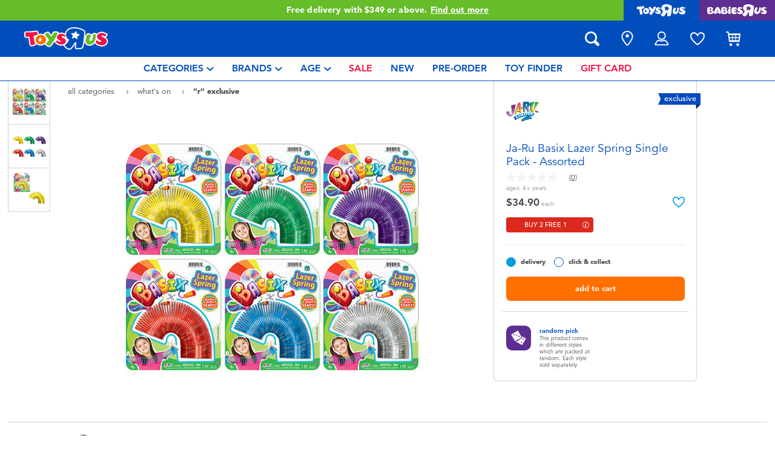

--- FILE ---
content_type: text/html;charset=UTF-8
request_url: https://www.toysrus.com.hk/en-hk/ja-ru-basix-lazer-spring-single-pack---assorted-1189559.html
body_size: 29188
content:
    









<!DOCTYPE html>
<html lang="en">
<head>
<!--[if gt IE 9]><!-->
<script>
    function isIE() {
        var ua = window.navigator.userAgent;
        var msie = ua.indexOf('MSIE '); // IE 10 or older
        var trident = ua.indexOf('Trident/'); //IE 11

        return (msie > 0 || trident > 0);
    }

    (function(){
        if (isIE()) {
            var script = document.createElement('script');
            script.src = '/on/demandware.static/Sites-ToysRUs_HK-Site/-/en_HK/v1769337312344/js/picturefill.js';
            document.head.appendChild(script);
        }
    })();
</script>


    
        <script defer type="text/javascript" src="/on/demandware.static/Sites-ToysRUs_HK-Site/-/en_HK/v1769337312344/js/polyfill.js"></script>
    

    
        <script defer type="text/javascript" src="/on/demandware.static/Sites-ToysRUs_HK-Site/-/en_HK/v1769337312344/js/svg-sprite.js"></script>
    

    
        <script defer type="text/javascript" src="/on/demandware.static/Sites-ToysRUs_HK-Site/-/en_HK/v1769337312344/js/main.js"></script>
    

    
        <script defer type="text/javascript" src="/on/demandware.static/Sites-ToysRUs_HK-Site/-/en_HK/v1769337312344/js/productDetail.js"></script>
    

    
        <script defer type="text/javascript" src="https://maps.googleapis.com/maps/api/js?key=AIzaSyDiVqt6Uv30oM2nlGlXDXvBm8XRkirxzfU&amp;callback=Function.prototype&amp;libraries=places"></script>
    


<!--<![endif]-->
<meta charset="UTF-8"/>
<meta http-equiv="x-ua-compatible" content="ie=edge"/>
<meta name="viewport" content="width=device-width, initial-scale=1, maximum-scale=1.0, user-scalable=0"/>








<title>
    Ja-Ru Basix Lazer Spring Single Pack - Assorted | Toys”R”Us – Hong Kong
</title>
<meta name="description" content="Play with Ja-Ru Basix Lazer Spring Single Pack - Assorted and thousands more at toys in-store and online at Toys&rdquo;R&rdquo;Us &ndash; Hong Kong&rsquo;s Largest Range Of Toys!"/>
<meta name="keywords" content="Toys&quot;R&quot;Us"/>



    
        <meta property="og:url" content="https://www.toysrus.com.hk/en-hk/ja-ru-basix-lazer-spring-single-pack---assorted-1189559.html">
    


<!--Hreflangs -->


    
        <link rel="alternate" hreflang="zh-hk" href="https://www.toysrus.com.hk/zh-hk/ja-ru-basix-lazer-spring-single-pack---assorted-1189559.html" />
    
        <link rel="alternate" hreflang="en-hk" href="https://www.toysrus.com.hk/en-hk/ja-ru-basix-lazer-spring-single-pack---assorted-1189559.html" />
    





<meta property="og:title" content="Ja-Ru Basix Lazer Spring Single Pack - Assorted | Toys&rdquo;R&rdquo;Us &ndash; Hong Kong" />
<meta name="og:description" content="Play with Ja-Ru Basix Lazer Spring Single Pack - Assorted and thousands more at toys in-store and online at Toys&rdquo;R&rdquo;Us &ndash; Hong Kong&rsquo;s Largest Range Of Toys!"/>

    <meta property="og:image" content="https://www.toysrus.com.hk/dw/image/v2/BDGJ_PRD/on/demandware.static/-/Sites-master-catalog-toysrus/default/dw98e43364/8/c/b/2/8cb23fd45342a46385c613bea3157e1c5a676fb4_935883_i1.jpg?sw=500&amp;sh=500&amp;q=75">


<meta property="fb:app_id" content="480533426490252" />
<meta property="og:type" content="website" />



    
        
            <meta property="og:locale:alternate" content="zh_HK" />
        
    
        
            <meta property="og:locale" content="en_HK" />
        
    












    <link  href="/on/demandware.static/Sites-ToysRUs_HK-Site/-/default/dwcef66400/images/favicon/favicon-tru-16.png" rel="icon" type="image/png" sizes="16x16" />
    <link  href="/on/demandware.static/Sites-ToysRUs_HK-Site/-/default/dw3f563e96/images/favicon/favicon-tru-32.png" rel="icon" type="image/png" sizes="32x32" />
    <link  href="/on/demandware.static/Sites-ToysRUs_HK-Site/-/default/dwbb7ba744/images/favicon/favicon-tru-96.png" rel="icon" type="image/png" sizes="96x96" />
    <link  href="/on/demandware.static/Sites-ToysRUs_HK-Site/-/default/dw4f199dbe/images/favicon/favicon-tru-128.png" rel="icon" type="image/png" sizes="128x128" />
    <link  href="/on/demandware.static/Sites-ToysRUs_HK-Site/-/default/dw5b0e1ffe/images/favicon/favicon-tru-196.png" rel="icon" type="image/png" sizes="196x196" />
    <link href="/on/demandware.static/Sites-ToysRUs_HK-Site/-/default/dw7a683a69/images/favicon/favicon-tru.ico" rel="shortcut icon" />
    <link rel="stylesheet" href="/on/demandware.static/Sites-ToysRUs_HK-Site/-/en_HK/v1769337312344/css/tru_global.css" />



<link rel="preload" href="/on/demandware.static/Sites-ToysRUs_HK-Site/-/en_HK/v1769337312344/fonts/Avenir-Book.woff2" as="font" type="font/woff2" crossorigin="">
<link rel="preload" href="/on/demandware.static/Sites-ToysRUs_HK-Site/-/en_HK/v1769337312344/fonts/Avenir-Roman.woff2" as="font" type="font/woff2" crossorigin="">
<link rel="preload" href="/on/demandware.static/Sites-ToysRUs_HK-Site/-/en_HK/v1769337312344/fonts/Avenir-Medium.woff2" as="font" type="font/woff2" crossorigin="">
<link rel="preload" href="/on/demandware.static/Sites-ToysRUs_HK-Site/-/en_HK/v1769337312344/fonts/Avenir-Heavy.woff2" as="font" type="font/woff2" crossorigin="">
<link rel="preload" href="/on/demandware.static/Sites-ToysRUs_HK-Site/-/en_HK/v1769337312344/fonts/Avenir-Black.woff2" as="font" type="font/woff2" crossorigin="">
<link rel="preload" href="/on/demandware.static/Sites-ToysRUs_HK-Site/-/en_HK/v1769337312344/fonts/Avenir-Light.woff2" as="font" type="font/woff2" crossorigin="">

<link rel="stylesheet" href="/on/demandware.static/Sites-ToysRUs_HK-Site/-/en_HK/v1769337312344/css/basis/fonts.css" />


    <link rel="stylesheet" href="/on/demandware.static/Sites-ToysRUs_HK-Site/-/en_HK/v1769337312344/css/tru_productDetail.css" />






<!-- Start of Zendesk Widget script -->
<script>window.zESettings = {"webWidget":{"color":{"theme":"#009ddb","launcherText":"#fff"},"offset":{"horizontal":"0","vertical":"70px","mobile":{"horizontal":"-10px","vertical":"0px"}},"launcher":{"label":{"*":"help"}}}};</script>
<script id="ze-snippet" src="https://static.zdassets.com/ekr/snippet.js?key=c369ed2a-4980-4821-85fa-e6187592e05e"></script>
<!--End of Zendesk Widget script--><script>(function() {
var globalParams = {"staticURL":"/on/demandware.static/Sites-ToysRUs_HK-Site/-/en_HK/v1769337312344/","currentBrand":"tru","countryCode":"HK","instoreShippingType":"click_and_collect","deliveryShippingType":"delivery","isClickAndCollectEnabled":true,"cookiesConfig":{"COOKIE_MAX_AGE_DAYS":30,"COUNTRY_COOKIE_NAME":"country","SHIPPING_TYPE_COOKIE_NAME":"shippingType","SELECTED_STORE_COOKIE_NAME":"selectedStore"}};
window.globalParams = 'globalParams' in window ? Object.assign(window.globalParams, globalParams) : globalParams;
})();</script><!-- Start of Google recaptcha script -->
<script>window.recaptchaEnabled=true;</script>
<script>window.recaptchaSiteKey="6LfhYrQZAAAAAHYaMXN-Z5Frk3YMZfzYTlZNcpnX";</script>
<script src="https://www.google.com/recaptcha/api.js?key=6LfhYrQZAAAAAHYaMXN-Z5Frk3YMZfzYTlZNcpnX"></script>
<!--End of Google recaptcha script --><script>(function() {
var globalParams = {"currencyCode":"HKD"};
window.globalParams = 'globalParams' in window ? Object.assign(window.globalParams, globalParams) : globalParams;
})();</script><!-- Google Tag Manager --><script>(function(w,d,s,l,i){w[l]=w[l]||[];w[l].push({'gtm.start':new Date().getTime(),event:'gtm.js'});var f=d.getElementsByTagName(s)[0],j=d.createElement(s),dl=l!='dataLayer'?'&l='+l:'';j.async=true;j.src='https://www.googletagmanager.com/gtm.js?id='+i+dl;f.parentNode.insertBefore(j,f);}) (window, document, 'script', 'dataLayer', 'GTM-TDVJCGJ');</script><!-- End Google Tag Manager -->


    <script async type="text/javascript" src="//apps.bazaarvoice.com/deployments/toysrus-asia/main_site/production/en_HK/bv.js"></script>




    <script>var CRL8_SITENAME = 'toysrushk-33a0mm';!function(){var e=window.crl8=window.crl8||{},n=!1,i=[];e.ready=function(e){n?e():i.push(e)},e.pixel=e.pixel||function(){e.pixel.q.push(arguments)},e.pixel.q=e.pixel.q||[];var t=window.document,o=t.createElement("script"),c=e.debug||-1!==t.location.search.indexOf("crl8-debug=true")?"js":"min.js";o.async=!0,o.src=t.location.protocol+"//edge.curalate.com/sites/"+CRL8_SITENAME+"/site/latest/site."+c,o.onload=function(){n=!0,i.forEach(function(e){e()})};var r=t.getElementsByTagName("script")[0];r.parentNode.insertBefore(o,r.nextSibling)}();</script>



<link rel="canonical" href="https://www.toysrus.com.hk/en-hk/ja-ru-basix-lazer-spring-single-pack---assorted-1189559.html"/>

<script type="text/javascript">//<!--
/* <![CDATA[ (head-active_data.js) */
var dw = (window.dw || {});
dw.ac = {
    _analytics: null,
    _events: [],
    _category: "",
    _searchData: "",
    _anact: "",
    _anact_nohit_tag: "",
    _analytics_enabled: "true",
    _timeZone: "Hongkong",
    _capture: function(configs) {
        if (Object.prototype.toString.call(configs) === "[object Array]") {
            configs.forEach(captureObject);
            return;
        }
        dw.ac._events.push(configs);
    },
	capture: function() { 
		dw.ac._capture(arguments);
		// send to CQ as well:
		if (window.CQuotient) {
			window.CQuotient.trackEventsFromAC(arguments);
		}
	},
    EV_PRD_SEARCHHIT: "searchhit",
    EV_PRD_DETAIL: "detail",
    EV_PRD_RECOMMENDATION: "recommendation",
    EV_PRD_SETPRODUCT: "setproduct",
    applyContext: function(context) {
        if (typeof context === "object" && context.hasOwnProperty("category")) {
        	dw.ac._category = context.category;
        }
        if (typeof context === "object" && context.hasOwnProperty("searchData")) {
        	dw.ac._searchData = context.searchData;
        }
    },
    setDWAnalytics: function(analytics) {
        dw.ac._analytics = analytics;
    },
    eventsIsEmpty: function() {
        return 0 == dw.ac._events.length;
    }
};
/* ]]> */
// -->
</script>
<script type="text/javascript">//<!--
/* <![CDATA[ (head-cquotient.js) */
var CQuotient = window.CQuotient = {};
CQuotient.clientId = 'bdgj-ToysRUs_HK';
CQuotient.realm = 'BDGJ';
CQuotient.siteId = 'ToysRUs_HK';
CQuotient.instanceType = 'prd';
CQuotient.locale = 'en_HK';
CQuotient.fbPixelId = '__UNKNOWN__';
CQuotient.activities = [];
CQuotient.cqcid='';
CQuotient.cquid='';
CQuotient.cqeid='';
CQuotient.cqlid='';
CQuotient.apiHost='api.cquotient.com';
/* Turn this on to test against Staging Einstein */
/* CQuotient.useTest= true; */
CQuotient.useTest = ('true' === 'false');
CQuotient.initFromCookies = function () {
	var ca = document.cookie.split(';');
	for(var i=0;i < ca.length;i++) {
	  var c = ca[i];
	  while (c.charAt(0)==' ') c = c.substring(1,c.length);
	  if (c.indexOf('cqcid=') == 0) {
		CQuotient.cqcid=c.substring('cqcid='.length,c.length);
	  } else if (c.indexOf('cquid=') == 0) {
		  var value = c.substring('cquid='.length,c.length);
		  if (value) {
		  	var split_value = value.split("|", 3);
		  	if (split_value.length > 0) {
			  CQuotient.cquid=split_value[0];
		  	}
		  	if (split_value.length > 1) {
			  CQuotient.cqeid=split_value[1];
		  	}
		  	if (split_value.length > 2) {
			  CQuotient.cqlid=split_value[2];
		  	}
		  }
	  }
	}
}
CQuotient.getCQCookieId = function () {
	if(window.CQuotient.cqcid == '')
		window.CQuotient.initFromCookies();
	return window.CQuotient.cqcid;
};
CQuotient.getCQUserId = function () {
	if(window.CQuotient.cquid == '')
		window.CQuotient.initFromCookies();
	return window.CQuotient.cquid;
};
CQuotient.getCQHashedEmail = function () {
	if(window.CQuotient.cqeid == '')
		window.CQuotient.initFromCookies();
	return window.CQuotient.cqeid;
};
CQuotient.getCQHashedLogin = function () {
	if(window.CQuotient.cqlid == '')
		window.CQuotient.initFromCookies();
	return window.CQuotient.cqlid;
};
CQuotient.trackEventsFromAC = function (/* Object or Array */ events) {
try {
	if (Object.prototype.toString.call(events) === "[object Array]") {
		events.forEach(_trackASingleCQEvent);
	} else {
		CQuotient._trackASingleCQEvent(events);
	}
} catch(err) {}
};
CQuotient._trackASingleCQEvent = function ( /* Object */ event) {
	if (event && event.id) {
		if (event.type === dw.ac.EV_PRD_DETAIL) {
			CQuotient.trackViewProduct( {id:'', alt_id: event.id, type: 'raw_sku'} );
		} // not handling the other dw.ac.* events currently
	}
};
CQuotient.trackViewProduct = function(/* Object */ cqParamData){
	var cq_params = {};
	cq_params.cookieId = CQuotient.getCQCookieId();
	cq_params.userId = CQuotient.getCQUserId();
	cq_params.emailId = CQuotient.getCQHashedEmail();
	cq_params.loginId = CQuotient.getCQHashedLogin();
	cq_params.product = cqParamData.product;
	cq_params.realm = cqParamData.realm;
	cq_params.siteId = cqParamData.siteId;
	cq_params.instanceType = cqParamData.instanceType;
	cq_params.locale = CQuotient.locale;
	
	if(CQuotient.sendActivity) {
		CQuotient.sendActivity(CQuotient.clientId, 'viewProduct', cq_params);
	} else {
		CQuotient.activities.push({activityType: 'viewProduct', parameters: cq_params});
	}
};
/* ]]> */
// -->
</script>
<!-- Demandware Apple Pay -->

<style type="text/css">ISAPPLEPAY{display:inline}.dw-apple-pay-button,.dw-apple-pay-button:hover,.dw-apple-pay-button:active{background-color:black;background-image:-webkit-named-image(apple-pay-logo-white);background-position:50% 50%;background-repeat:no-repeat;background-size:75% 60%;border-radius:5px;border:1px solid black;box-sizing:border-box;margin:5px auto;min-height:30px;min-width:100px;padding:0}
.dw-apple-pay-button:after{content:'Apple Pay';visibility:hidden}.dw-apple-pay-button.dw-apple-pay-logo-white{background-color:white;border-color:white;background-image:-webkit-named-image(apple-pay-logo-black);color:black}.dw-apple-pay-button.dw-apple-pay-logo-white.dw-apple-pay-border{border-color:black}</style>


   <script type="application/ld+json">
        {"@context":"http://schema.org/","@type":"Product","name":"Ja-Ru Basix Lazer Spring Single Pack - Assorted","description":"two hands hold the end to spring","mpn":"935883","sku":"935883","image":["https://www.toysrus.com.hk/dw/image/v2/BDGJ_PRD/on/demandware.static/-/Sites-master-catalog-toysrus/default/dw98e43364/8/c/b/2/8cb23fd45342a46385c613bea3157e1c5a676fb4_935883_i1.jpg?sw=500&sh=500&q=75","https://www.toysrus.com.hk/dw/image/v2/BDGJ_PRD/on/demandware.static/-/Sites-master-catalog-toysrus/default/dw7c665743/4/f/2/8/4f28807925d123022fe11a24066d05120ea889a2_935883_i2.jpg?sw=500&sh=500&q=75","https://www.toysrus.com.hk/dw/image/v2/BDGJ_PRD/on/demandware.static/-/Sites-master-catalog-toysrus/default/dw8fb0f05f/0/3/b/3/03b3084c1c681a5c76cf50e711a27bf57f84ed19_935883_i3.jpg?sw=500&sh=500&q=75"],"offers":{"url":"https://www.toysrus.com.hk/en-hk/ja-ru-basix-lazer-spring-single-pack---assorted-1189559.html","@type":"Offer","priceCurrency":"HKD","price":"34.90","availability":"http://schema.org/InStock"},"@id":"https://www.toysrus.com.hk/en-hk/ja-ru-basix-lazer-spring-single-pack---assorted-1189559.html","brand":{"@type":"Brand","name":"Ja-Ru"}}
    </script>


</head>
<body>
<!-- Google Tag Manager (noscript) --><noscript><iframe src="https://www.googletagmanager.com/ns.html?id=GTM-TDVJCGJ" height="0" width="0" style="display:none;visibility:hidden"></iframe></noscript><!-- End Google Tag Manager (noscript) -->




<input type="hidden" name="token-url" value="/on/demandware.store/Sites-ToysRUs_HK-Site/en_HK/CSRF-Generate"/>
<div class="header-banner">
    <div class="flex-grow-1">
        
	 


	
    
    <div class="swiper-outer-wrapper" style="background-color: #66bc29">
        <div class="swiper-container" data-bootstrap='{"carousel": {
&quot;autoplay&quot;: true, &quot;pauseOnMouseEnter&quot;: true, &quot;autoHeight&quot;: true, &quot;direction&quot;: &quot;vertical&quot;
}}'>
            <div class="swiper-wrapper">
                
                    <div class="swiper-slide">Free delivery with $349 or above.<a href="https://www.toysrus.com.hk/en-hk/shipping-delivery.html"><span class="link">Find out more</span></a></div>

<div class="swiper-slide">Click & Collect collection now available.<a href="https://www.toysrus.com.hk/en-hk/Click+%26+Collect.html"><span class="link">Find out more</span></a></div>
                
            </div>
            <div class="swiper-button-next d-none">
                <svg class="icon">
                    <use xmlns:xlink="http://www.w3.org/1999/xlink" xlink:href="#chevron"></use>
                </svg>
            </div>
            <div class="swiper-button-prev d-none">
                <svg class="icon">
                    <use xmlns:xlink="http://www.w3.org/1999/xlink" xlink:href="#chevron"></use>
                </svg>
            </div>
        </div>
    </div>

 
	
    </div>
    
<div class="brand-switcher hidden-sm-down">
<span class="switch-tru -switch">
<img src="/on/demandware.static/Sites-ToysRUs_HK-Site/-/default/dw139d8f98/images/logo/tru-white.svg" class="switch-tru-image" alt="ToysRus"/>
</span>
<a href="/en-hk/toddler-and-baby-toys/" class="switch-bru -switch">
<img src="/on/demandware.static/Sites-ToysRUs_HK-Site/-/default/dw4ba09670/images/logo/bru-white.svg" class="switch-bru-image" alt="BabiesRus"/>
</a>
</div>

</div>


<header class="header-block-wrapper tru-brand">
    <div class="header-block row no-gutters align-items-center">
        <div class="col col-md-auto align-self-center text-center">
            <a class="logo-link" href="/en-hk/" title="Toys&quot;R&quot;Us Home">
    <img class="logo" src="/on/demandware.static/Sites-ToysRUs_HK-Site/-/default/dw7d4f6366/images/logo/tru.svg" alt="Toys&quot;R&quot;Us" width="139" height="40"/>
</a>

        </div>
        <div class="col-auto _fill d-md-none">
            <div class="brand-switcher -mobile">
                <a href="/en-hk/switch-brand/?brand=bru" class="switch-bru -switch">
                    <img data-src="/on/demandware.static/Sites-ToysRUs_HK-Site/-/default/dw25520e95/images/logo/bru-purple.svg" class="switch-bru-image lazyload" alt="BabiesRus" width="110" height="23"/>
                </a>
            </div>
        </div>
        <div class="col-auto _fill ml-md-auto header-utilities">
            
<ul class="nav">
    <li class="nav-item search-block">
        <button class="nav-button js-search-toggle d-md-none">
            <svg class="icon -search">
                <use xlink:href="#search"></use>
            </svg>
        </button>
        <form
    class="search-form"
    role="search"
    action="/en-hk/search/"
    method="get" name="simpleSearch"
    data-bootstrap='{"headerSearch": {}}'
>

    <div class="input-container">
        <span class="nav-button js-search-toggle">
            <svg class="icon -search d-none d-md-block">
                <use xlink:href="#search"></use>
            </svg>

            <svg class="icon -chevron-left d-md-none">
                <use xlink:href="#chevron-left"></use>
            </svg>
        </span>
        <input type="search"
            name="q"
            class="form-control input"
            placeholder="what are you looking for?"
            aria-label="what are you looking for?"
            data-search-input
            autocomplete="off">
        <div class="suggestions-wrapper" data-url="/on/demandware.store/Sites-ToysRUs_HK-Site/en_HK/SearchServices-GetSuggestions?q="></div>
        <div class="suggestions-container">
            



<div class="top-suggestions-container noresult">
    
	 


	

<div class="html-slot-wrapper">


    
    <div class="html-slot-container">
        
            <a href="https://www.toysrus.com.hk/en-hk/disney-stitch/" class="btn btn-suggestion">
                    <span class="cat-label">disney stitch</span>
                </a>
                <a href="https://www.toysrus.com.hk/en-hk/globber/" class="btn btn-suggestion">
                    <span class="cat-label">globber</span>
                </a>
                <a href="https://www.toysrus.com.hk/en-hk/minecraft/" class="btn btn-suggestion">
                    <span class="cat-label">minecraft</span>
                </a>
                <a href="https://www.toysrus.com.hk/en-hk/whats-on/toy-sale/" class="btn btn-suggestion">
                    <span class="cat-label">sale</span>
                </a>
                <a href="https://www.toysrus.com.hk/en-hk/whats-on/r-exclusive/" class="btn btn-suggestion">
                    <span class="cat-label">exclusive</span>
                </a>
        
    </div>

</div>


 
	
</div>

<div class="now-trending-container noresult">
    
	 


	



<div class="html-slot-wrapper">


    
    

    <p class="now-trending-title">now trending</p>

    <div data-bootstrap='{"gtm": { "type": "impressions", "checkMetadata": true, "options": { "list": "Three Trending Products" } }}' data-list="Three Trending Products">
        


    <!-- CQuotient Activity Tracking (viewReco-cquotient.js) -->
<script type="text/javascript">//<!--
/* <![CDATA[ */
(function(){
try {
	if(window.CQuotient) {
		var cq_params = {};
		cq_params.cookieId = window.CQuotient.getCQCookieId();
		cq_params.userId = window.CQuotient.getCQUserId();
		cq_params.emailId = CQuotient.getCQHashedEmail();
		cq_params.loginId = CQuotient.getCQHashedLogin();
		cq_params.accumulate = true;
		cq_params.products = [{
			id: '10104424',
			sku: '',
			type: '',
			alt_id: ''
		}];
		cq_params.recommenderName = '__UNDEFINED__';
		cq_params.realm = "BDGJ";
		cq_params.siteId = "ToysRUs_HK";
		cq_params.instanceType = "prd";
		cq_params.locale = window.CQuotient.locale;
		cq_params.slotId = '';
		cq_params.slotConfigId = '';
		cq_params.slotConfigTemplate = '';
		if(window.CQuotient.sendActivity)
			window.CQuotient.sendActivity( CQuotient.clientId, 'viewReco', cq_params );
		else
			window.CQuotient.activities.push( {activityType: 'viewReco', parameters: cq_params} );
	}
} catch(err) {}
})();
/* ]]> */
// -->
</script>
<script type="text/javascript">//<!--
/* <![CDATA[ (viewProduct-active_data.js) */
dw.ac._capture({id: "10104424", type: "recommendation"});
/* ]]> */
// -->
</script>
        <div class="column">
            

    



<!-- dwMarker="product" dwContentID="5e557919ea28d1296d1dcad42f" -->
<div class="product-tile product"
    data-pid="10104424"
    data-metadata='{"id":"122173","name":"LuLu the Piggy Monopoly Edition","price":"359.00","sku":"10104424","brand":"luluthepiggy, monopoly","name_local":"Lulu The Piggy罐頭豬 大富翁","category":"lifestyle_products_hk","akeneo_categoryNumber":["75"],"akeneo_catAndSubCatNumber":"7599","akeneo_ageRangeYears":"14plus","akeneo_ageRangeMonths":"","quantity":1}'
>
    <div class="product-wrapper d-flex align-items-center">
        <a href="/en-hk/lulu-the-piggy-monopoly-edition-10104424.html" class="product-image" data-gtm-product-link>
            <img class="tile-image card-image lazyload"
                data-parent-fit="contain" data-parent-container=".card-image-container" data-src="https://www.toysrus.com.hk/dw/image/v2/BDGJ_PRD/on/demandware.static/-/Sites-master-catalog-toysrus/default/dw005fa51c/3/5/d/3/35d3f157188e3649b20c8fdddc59037398215329_122173_i1.jpg?sw=394&amp;sh=394&amp;q=75"
                
                alt="LuLu the Piggy Monopoly Edition" title="LuLu the Piggy Monopoly Edition" itemprop="image" />
        </a>
        <a class="card-link -plain" href="/en-hk/lulu-the-piggy-monopoly-edition-10104424.html" itemprop="url" data-gtm-product-link>
            <span itemprop="name">LuLu the Piggy Monopoly Edition</span>
        </a>
    </div>
</div>
<!-- END_dwmarker -->




        </div>
    

    <!-- CQuotient Activity Tracking (viewReco-cquotient.js) -->
<script type="text/javascript">//<!--
/* <![CDATA[ */
(function(){
try {
	if(window.CQuotient) {
		var cq_params = {};
		cq_params.cookieId = window.CQuotient.getCQCookieId();
		cq_params.userId = window.CQuotient.getCQUserId();
		cq_params.emailId = CQuotient.getCQHashedEmail();
		cq_params.loginId = CQuotient.getCQHashedLogin();
		cq_params.accumulate = true;
		cq_params.products = [{
			id: '10094456',
			sku: '',
			type: '',
			alt_id: ''
		}];
		cq_params.recommenderName = '__UNDEFINED__';
		cq_params.realm = "BDGJ";
		cq_params.siteId = "ToysRUs_HK";
		cq_params.instanceType = "prd";
		cq_params.locale = window.CQuotient.locale;
		cq_params.slotId = '';
		cq_params.slotConfigId = '';
		cq_params.slotConfigTemplate = '';
		if(window.CQuotient.sendActivity)
			window.CQuotient.sendActivity( CQuotient.clientId, 'viewReco', cq_params );
		else
			window.CQuotient.activities.push( {activityType: 'viewReco', parameters: cq_params} );
	}
} catch(err) {}
})();
/* ]]> */
// -->
</script>
<script type="text/javascript">//<!--
/* <![CDATA[ (viewProduct-active_data.js) */
dw.ac._capture({id: "10094456", type: "recommendation"});
/* ]]> */
// -->
</script>
        <div class="column">
            

    



<!-- dwMarker="product" dwContentID="ec9f81df256033091bf58c7b22" -->
<div class="product-tile product"
    data-pid="10094456"
    data-metadata='{"id":"87569","name":"LeapFrog Magic Adventures Globe","price":"499.90","sku":"10094456","brand":"leapfrog","name_local":"LeapFrog跳跳蛙 視聽百科地球儀","category":"educational_electronics_1_hk","akeneo_categoryNumber":["22"],"akeneo_catAndSubCatNumber":"2203","akeneo_ageRangeYears":"5_7yrs","akeneo_ageRangeMonths":"","quantity":1}'
>
    <div class="product-wrapper d-flex align-items-center">
        <a href="/en-hk/leapfrog-magic-adventures-globe-10094456.html" class="product-image" data-gtm-product-link>
            <img class="tile-image card-image lazyload"
                data-parent-fit="contain" data-parent-container=".card-image-container" data-src="https://www.toysrus.com.hk/dw/image/v2/BDGJ_PRD/on/demandware.static/-/Sites-master-catalog-toysrus/default/dw12c87544/c/1/8/3/c1830b99ad19f051d615eddd82520a499a8c59c8_87569_1.jpg?sw=394&amp;sh=394&amp;q=75"
                
                alt="LeapFrog Magic Adventures Globe" title="LeapFrog Magic Adventures Globe" itemprop="image" />
        </a>
        <a class="card-link -plain" href="/en-hk/leapfrog-magic-adventures-globe-10094456.html" itemprop="url" data-gtm-product-link>
            <span itemprop="name">LeapFrog Magic Adventures Globe</span>
        </a>
    </div>
</div>
<!-- END_dwmarker -->




        </div>
    

    <!-- CQuotient Activity Tracking (viewReco-cquotient.js) -->
<script type="text/javascript">//<!--
/* <![CDATA[ */
(function(){
try {
	if(window.CQuotient) {
		var cq_params = {};
		cq_params.cookieId = window.CQuotient.getCQCookieId();
		cq_params.userId = window.CQuotient.getCQUserId();
		cq_params.emailId = CQuotient.getCQHashedEmail();
		cq_params.loginId = CQuotient.getCQHashedLogin();
		cq_params.accumulate = true;
		cq_params.products = [{
			id: '10106622',
			sku: '',
			type: '',
			alt_id: ''
		}];
		cq_params.recommenderName = '__UNDEFINED__';
		cq_params.realm = "BDGJ";
		cq_params.siteId = "ToysRUs_HK";
		cq_params.instanceType = "prd";
		cq_params.locale = window.CQuotient.locale;
		cq_params.slotId = '';
		cq_params.slotConfigId = '';
		cq_params.slotConfigTemplate = '';
		if(window.CQuotient.sendActivity)
			window.CQuotient.sendActivity( CQuotient.clientId, 'viewReco', cq_params );
		else
			window.CQuotient.activities.push( {activityType: 'viewReco', parameters: cq_params} );
	}
} catch(err) {}
})();
/* ]]> */
// -->
</script>
<script type="text/javascript">//<!--
/* <![CDATA[ (viewProduct-active_data.js) */
dw.ac._capture({id: "10106622", type: "recommendation"});
/* ]]> */
// -->
</script>
        <div class="column">
            

    



<!-- dwMarker="product" dwContentID="fe49c0230769a906db62f47ca2" -->
<div class="product-tile product"
    data-pid="10106622"
    data-metadata='{"id":"129663","name":"LEGO Ideas Minifigure Vending Machine 21358","price":"1299.90","sku":"10106622","brand":"lego","name_local":"LEGO樂高 Ideas 樂高人仔扭蛋機 21358","category":"building_blocks_lego_hk","akeneo_categoryNumber":["55"],"akeneo_catAndSubCatNumber":"5525","akeneo_ageRangeYears":"14plus","akeneo_ageRangeMonths":"","quantity":1}'
>
    <div class="product-wrapper d-flex align-items-center">
        <a href="/en-hk/lego-ideas-minifigure-vending-machine-21358-10106622.html" class="product-image" data-gtm-product-link>
            <img class="tile-image card-image lazyload"
                data-parent-fit="contain" data-parent-container=".card-image-container" data-src="https://www.toysrus.com.hk/dw/image/v2/BDGJ_PRD/on/demandware.static/-/Sites-master-catalog-toysrus/default/dw5d8b7288/5/5/6/7/5567b74da61acde06e2f5dac31059ab4a001f433_129663_i1.jpg?sw=394&amp;sh=394&amp;q=75"
                
                alt="LEGO Ideas Minifigure Vending Machine 21358" title="LEGO Ideas Minifigure Vending Machine 21358" itemprop="image" />
        </a>
        <a class="card-link -plain" href="/en-hk/lego-ideas-minifigure-vending-machine-21358-10106622.html" itemprop="url" data-gtm-product-link>
            <span itemprop="name">LEGO Ideas Minifigure Vending Machine 21358</span>
        </a>
    </div>
</div>
<!-- END_dwmarker -->




        </div>
    


    </div>

</div>


 
	
</div>

<div class="trending-brands-container">
    
	 


	




<div class="brands-wrapper d-flex align-items-center justify-content-around">
    
        
            
                <div class="category-box column">
                    <a class="category-link" href="/en-hk/lulu-the-piggy/">
                        <img class="lazyload" data-src="https://www.toysrus.com.hk/dw/image/v2/BDGJ_PRD/on/demandware.static/-/Sites-storefront-catalog-toysrus-hk/default/dwee016df1/6/3/b/b/63bb7f67901305215cb88183984dc834e138dedc_luluthepiggy_colorlogo___Tru_Tru.png?q=75&amp;sw=60" alt="Lulu The Piggy" />
                    </a>
                </div>
            
        
    
        
            
                <div class="category-box column">
                    <a class="category-link" href="/en-hk/blox-fruits/">
                        <img class="lazyload" data-src="https://www.toysrus.com.hk/dw/image/v2/BDGJ_PRD/on/demandware.static/-/Sites-storefront-catalog-toysrus-hk/default/dw4f854dc2/0/e/0/1/0e01f1328372f136ae22fb2ca8315aaabf32d40c_Blox_Fruits___Wei_Kin_Cheah.png?q=75&amp;sw=60" alt="Blox Fruits" />
                    </a>
                </div>
            
        
    
        
            
                <div class="category-box column">
                    <a class="category-link" href="/en-hk/pokemon/">
                        <img class="lazyload" data-src="https://www.toysrus.com.hk/dw/image/v2/BDGJ_PRD/on/demandware.static/-/Sites-storefront-catalog-toysrus-hk/default/dw994c063a/3/f/3/a/3f3acc9ff55da2abfe86bd41af062dc1e010ea0f_pokemon_color_logo_343x343.png?q=75&amp;sw=60" alt="Pokemon" />
                    </a>
                </div>
            
        
    
        
            
                <div class="category-box column">
                    <a class="category-link" href="/en-hk/sylvanian-families/">
                        <img class="lazyload" data-src="https://www.toysrus.com.hk/dw/image/v2/BDGJ_PRD/on/demandware.static/-/Sites-storefront-catalog-toysrus-hk/default/dw8795f077/e/8/d/0/e8d04d200886e1e2d7559104b7426e9a38832452_sylvanian_color_logo_343x343.png?q=75&amp;sw=60" alt="Sylvanian Families" />
                    </a>
                </div>
            
        
    
</div>


 
	
</div>

<div class="trending-categories-container">
    
	 


	




<div class="brands-wrapper d-flex align-items-center justify-content-around">
    
        
            
                <div class="category-round column">
                    <a class="category-link" href="/en-hk/bikes-scooters-and-ride-ons/scooters/">
                        <span class="image-circle d-flex align-items-center justify-content-around">
                            <img class="category-thumbnail lazyload" data-src="https://www.toysrus.com.hk/dw/image/v2/BDGJ_PRD/on/demandware.static/-/Sites-storefront-catalog-toysrus-hk/default/dwe10fd020/categories/bikes_scooters_ride_ons/scooters-circle.jpg?q=75&amp;sw=60" alt="Scooters" />
                        </span>
                    </a>
                </div>
            
        
    
        
            
                <div class="category-round column">
                    <a class="category-link" href="/en-hk/summer/water-guns-and-soakers/">
                        <span class="image-circle d-flex align-items-center justify-content-around">
                            <img class="category-thumbnail lazyload" data-src="https://www.toysrus.com.hk/dw/image/v2/BDGJ_PRD/on/demandware.static/-/Sites-storefront-catalog-toysrus-hk/default/dw56e5b102/categories/summer_/water-guns-soakers.jpg?q=75&amp;sw=60" alt="Water Guns &amp; Soakers" />
                        </span>
                    </a>
                </div>
            
        
    
        
            
                <div class="category-round column">
                    <a class="category-link" href="/en-hk/games-and-puzzles/trading-cards/">
                        <span class="image-circle d-flex align-items-center justify-content-around">
                            <img class="category-thumbnail lazyload" data-src="https://www.toysrus.com.hk/dw/image/v2/BDGJ_PRD/on/demandware.static/-/Sites-storefront-catalog-toysrus-hk/default/dw3dbbeb11/categories/games_puzzles/round-trading cards.jpg?q=75&amp;sw=60" alt="Trading Cards" />
                        </span>
                    </a>
                </div>
            
        
    
        
            
                <div class="category-round column">
                    <a class="category-link" href="/en-hk/video-games-and-entertainment/nintendo-switch/">
                        <span class="image-circle d-flex align-items-center justify-content-around">
                            <img class="category-thumbnail lazyload" data-src="https://www.toysrus.com.hk/dw/image/v2/BDGJ_PRD/on/demandware.static/-/Sites-storefront-catalog-toysrus-hk/default/dw4b9dba10/categories/video_games_entertainment/nintendo_switch_thumbnail.jpg?q=75&amp;sw=60" alt="Nintendo Switch" />
                        </span>
                    </a>
                </div>
            
        
    
</div>


 
	
</div>

            <div class="search-form-suggestions -no-input" data-url="/on/demandware.store/Sites-ToysRUs_HK-Site/en_HK/SearchServices-GetSuggestions?cgid=getPopularSearches"></div>
            <div class="bar-code-container">
                <button type="button" class="button -barcode" data-toggle="modal"  data-barcode-button data-library-url="/on/demandware.static/Sites-ToysRUs_HK-Site/-/en_HK/v1769337312344/js/barcode-scanner.js">
                    <svg class="icon">
                        <use xlink:href="#bar-code"></use>
                    </svg>
                    Scan Barcode
                </button>
            </div>
        </div>
    </div>
    <input type="hidden" value="en_HK" name="lang">
    <input type="hidden" data-cgid-input name="cgid">
</form>
<!-- Barcode modal -->
<div class="modal fade" tabindex="-1" role="dialog" aria-labelledby="barcode-modal-label" aria-hidden="true" data-barcode-modal>
    <div class="modal-dialog modal-dialog-centered" role="document">
        <div class="modal-content">
            <div class="modal-header">
                <h2 class="modal-title" id="barcode-modal-label">Scan a Barcode</h2>
                <button type="button" class="close" data-dismiss="modal" aria-label="Close">
                    <svg class="icon">
                        <use xlink:href="#cross"></use>
                    </svg>
                </button>
            </div>
            <div class="modal-body">
                <div class="barcode-canvas" data-barcode-canvas
                    data-endpoint="/on/demandware.store/Sites-ToysRUs_HK-Site/en_HK/Search-FindBarcode"
                    data-resources='{
                        "preDetectMessage"    : "Barcode has not detected",
                        "barcodeFounded"      : "Product has been found. Redirecting...",
                        "detectMessage"       : "Detecting...",
                        "notFound"            : "Sorry, this barcode is not found in the site",
                        "notSupported"        : "Barcode Reader is not supported on this device",
                        "initializeStreaming" : "Loading...",
                        "cameraNotAllowed"    : "Please allow our site to use your camera for scan barcode. After providing access open Barcode Reader again."
                        }'
                >                </div>
                <div class="barcode-message" data-barcode-result></div>
            </div>
        </div>
    </div>
</div>



    </li>
    
        
            
<li class="nav-item "
    
    
>
    <a class="nav-button" href="/en-hk/stores/">
        
            <svg class="icon -location">
                <use xlink:href="#location-marker"></use>
            </svg>
        
        
        
            <span class="label d-none">find a store</span>
        
    </a>
</li>

        
    
    

<li class="nav-item -dropdown ">
    <button class="nav-button dropdown-toggle" data-toggle="dropdown" aria-expanded="true">
        <svg class="icon -account">
            <use xmlns:xlink="http://www.w3.org/1999/xlink" xlink:href="#user-account"></use>
        </svg>
        <span class="label text-lowercase d-none">My account</span>
    </button>
    <ul class="dropdown-menu -navigation -hide-border-top-radius">
        
            <li class="item">
                <a class="label" href="https://www.toysrus.com.hk/en-hk/login/">
                    <svg class="icon">
                        <use xmlns:xlink="http://www.w3.org/1999/xlink" xlink:href="#icon-signin"></use>
                    </svg>
                    <span class="label">Sign in</span>
                </a>
            </li>
            <li class="item">
                <a class="label" href="https://www.toysrus.com.hk/en-hk/login/?action=register">
                    <svg class="icon">
                        <use xmlns:xlink="http://www.w3.org/1999/xlink" xlink:href="#icon-plus-circle"></use>
                    </svg>
                    <span class="label">Register</span>
                </a>
            </li>
        
        <li class="item">
            <a class="label" href="https://www.toysrus.com.hk/en-hk/account/">
                <svg class="icon">
                    <use xmlns:xlink="http://www.w3.org/1999/xlink" xlink:href="#icon-user-circle"></use>
                </svg>
                <span class="label">My account</span>
            </a>
        </li>
        <li class="item">
            <a class="label" href="https://www.toysrus.com.hk/en-hk/orders/">
                <svg class="icon">
                    <use xmlns:xlink="http://www.w3.org/1999/xlink" xlink:href="#icon-orders"></use>
                </svg>
                <span class="label">My orders</span>
            </a>
        </li>
        <li class="item">
            <a class="label" href="/en-hk/starcard/">
                <svg class="icon">
                    <use xmlns:xlink="http://www.w3.org/1999/xlink" xlink:href="#icon-starcard"></use>
                </svg>
                <span class="label">Star card</span>
            </a>
        </li>
        <li class="item">
            <a class="label" href="/en-hk/gift-cards/">
                <svg class="icon">
                    <use xmlns:xlink="http://www.w3.org/1999/xlink" xlink:href="#icon-gift-card"></use>
                </svg>
                <span class="label">Gift card</span>
            </a>
        </li>
        
    </ul>
</li>

    <li class="nav-item wishlist-block ">
    <a class="nav-button" data-wishlist-header-icon href="/en-hk/wishlist/">
        <span class="area">
            <span class="box" data-non-active-icon>
                <svg class="icon -wishlist">
                    <use xlink:href="#wishlist-nofill"></use>
                </svg>
            </span>
            <span class="box -active d-none" data-active-icon>
                <svg class="icon -wishlist">
                    <use xlink:href="#wishlist-icon-header"></use>
                </svg>
            </span>
            <span class="label d-none">wish list</span>
        </span>
    </a>
</li>

    <li class="nav-item minicart "
    data-minicart
    data-action-url="/on/demandware.store/Sites-ToysRUs_HK-Site/en_HK/Cart-MiniCartShow"
    data-disabled
>
    <a class="nav-button dropdown-toggle"
        data-offcanvas-toggler="minicart"
        href="https://www.toysrus.com.hk/en-hk/cart/"
        title="View Cart"
    >
        <span class="position-relative">
            <span class="minicart-quantity" data-minicart-quantity></span>
            <svg class="icon -cart _popinter-events-none">
                <use xlink:href="#cart"></use>
            </svg>
            <span class="label d-none">cart</span>
        </span>
    </a>

    <div id="minicart"
        class="mini-cart-wrapper minicart-offcanvas offcanvas -right"
        data-minicart-offcanvas
        data-minicart-wrapper
        data-bootstrap='{
            "offcanvas": { "media": "(min-width: 1024px)", "mediaReverse": true }
            }'
    >
        <button class="btn btn-secondary d-lg-none close-minicart action" data-offcanvas-toggler="minicart">
            <svg class="icon">
                <use xlink:href="#cross"></use>
            </svg>
        </button>
        <div class="wrapper">
            <div class="header">
                <div class="row align-items-center _fill">
                    <div class="col">
                        <span class="title">My shopping cart</span>
                    </div>
                </div>
            </div>
            

            <div class="area" data-minicart-area></div>
        </div>
    </div>
    <div class="modal fade remove-product-modal" id="removeProductModal" tabindex="-1" role="dialog" aria-labelledby="removeProductLineItemModal">
    <div class="modal-dialog" role="document">
        <div class="modal-content">
            <div class="modal-header delete-confirmation-header">
                <h2 class="modal-title" id="removeProductLineItemModal">Remove Product?</h2>
                <button type="button" class="close" data-dismiss="modal" aria-label="Close">
                    <svg class="icon">
                        <use xlink:href="#cross"></use>
                    </svg>
                </button>
            </div>
            <div class="modal-body delete-confirmation-body">
                <p>Are you sure you want to remove the following product from the cart?</p>
                <strong class="product-to-remove"></strong>
            </div>
            <div class="modal-footer">
                <button type="button" class="btn btn-outline-primary" data-dismiss="modal">Cancel</button>
                <button type="button" class="btn btn-primary cart-delete-confirmation-btn"
                    data-dismiss="modal"
                >
                    Yes
                </button>
            </div>
        </div>
    </div>
</div>

</li>

</ul>

        </div>
    </div>

    <div class="main-menu">
        


    





<nav class="navbar navbar-expand bg-light justify-content-center"  aria-label="Main menu">
    <ul class="navbar-nav js-navbar-scroller" role="menu">
        
            <li class="nav-item dropdown" role="menuitem">
                <a
                    href="/en-hk/toysrus/?viewAllCategories=true"
                    class="nav-link dropdown-toggle"
                    data-toggle="dropdown"
                    aria-expanded="false"
                >
                    <span class="label">Categories</span>
                    <svg class="icon">
                        <use xmlns:xlink="http://www.w3.org/1999/xlink" xlink:href="#chevron"></use>
                    </svg>
                </a>

                <div class="dropdown-menu" role="menu">
                    
	 


	


<ul class="list">




<li class="nav-item" role="menuitem">
<a class="dropdown-link d-md-block" id="action_figures_hero_play_hk" href="/en-hk/action-figures-and-hero-play/">
<span class="image-circle">
<img class="lazyload" data-src="https://www.toysrus.com.hk/dw/image/v2/BDGJ_PRD/on/demandware.static/-/Sites-storefront-catalog-toysrus-hk/default/dwa7486314/categories/action_figures_hero_play/action-figure-hero-play-iron-man-circle-2.jpg?q=75&amp;sw=100" alt="Action Figures &amp; Hero Play"/>
</span>
<span class="label">Action Figures &amp; Hero Play</span>
</a>
</li>





<li class="nav-item" role="menuitem">
<a class="dropdown-link d-md-block" id="bikes_scooters_ride_ons_hk" href="/en-hk/bikes-scooters-and-ride-ons/">
<span class="image-circle">
<img class="lazyload" data-src="https://www.toysrus.com.hk/dw/image/v2/BDGJ_PRD/on/demandware.static/-/Sites-storefront-catalog-toysrus-hk/default/dw7c8f6b06/categories/bikes_scooters_ride_ons/12in-bikes-circle.jpg?q=75&amp;sw=100" alt="Bikes, Scooters &amp; Ride-ons"/>
</span>
<span class="label">Bikes, Scooters &amp; Ride-ons</span>
</a>
</li>





<li class="nav-item" role="menuitem">
<a class="dropdown-link d-md-block" id="building_blocks_lego_hk" href="/en-hk/building-blocks-and-lego/">
<span class="image-circle">
<img class="lazyload" data-src="https://www.toysrus.com.hk/dw/image/v2/BDGJ_PRD/on/demandware.static/-/Sites-storefront-catalog-toysrus-hk/default/dw8c0269ec/categories/building_blocks_lego/building-blocks-&amp;-lego.jpg?q=75&amp;sw=100" alt="Building Blocks &amp; LEGO"/>
</span>
<span class="label">Building Blocks &amp; LEGO</span>
</a>
</li>





<li class="nav-item" role="menuitem">
<a class="dropdown-link d-md-block" id="cars_trucks_trains_rc_hk" href="/en-hk/cars-trucks-trains-and-rc/">
<span class="image-circle">
<img class="lazyload" data-src="https://www.toysrus.com.hk/dw/image/v2/BDGJ_PRD/on/demandware.static/-/Sites-storefront-catalog-toysrus-hk/default/dwe072e371/categories/cars_trucks_trains_rc/round-cars-diecast.jpg?q=75&amp;sw=100" alt="Cars, Trucks, Trains &amp; RC"/>
</span>
<span class="label">Cars, Trucks, Trains &amp; RC</span>
</a>
</li>





<li class="nav-item" role="menuitem">
<a class="dropdown-link d-md-block" id="craft_activities_hk" href="/en-hk/craft-and-activities/">
<span class="image-circle">
<img class="lazyload" data-src="https://www.toysrus.com.hk/dw/image/v2/BDGJ_PRD/on/demandware.static/-/Sites-storefront-catalog-toysrus-hk/default/dw2e037239/categories/craft_activities/round-art_and_craft.jpg?q=75&amp;sw=100" alt="Craft &amp; Activities"/>
</span>
<span class="label">Craft &amp; Activities</span>
</a>
</li>





<li class="nav-item" role="menuitem">
<a class="dropdown-link d-md-block" id="dolls_collectibles_hk" href="/en-hk/dolls-and-collectibles/">
<span class="image-circle">
<img class="lazyload" data-src="https://www.toysrus.com.hk/dw/image/v2/BDGJ_PRD/on/demandware.static/-/Sites-storefront-catalog-toysrus-hk/default/dw17622483/categories/dolls_collectibles/dolls-&amp;-collectibles.jpg?q=75&amp;sw=100" alt="Dolls &amp; Collectibles"/>
</span>
<span class="label">Dolls &amp; Collectibles</span>
</a>
</li>





<li class="nav-item" role="menuitem">
<a class="dropdown-link d-md-block" id="electronics_hk" href="/en-hk/electronics/">
<span class="image-circle">
<img class="lazyload" data-src="https://www.toysrus.com.hk/dw/image/v2/BDGJ_PRD/on/demandware.static/-/Sites-storefront-catalog-toysrus-hk/default/dwf3fb9500/categories/electronics/electronics_thumbnail.jpg?q=75&amp;sw=100" alt="Electronics"/>
</span>
<span class="label">Electronics</span>
</a>
</li>





<li class="nav-item" role="menuitem">
<a class="dropdown-link d-md-block" id="games_puzzles_hk" href="/en-hk/games-and-puzzles/">
<span class="image-circle">
<img class="lazyload" data-src="https://www.toysrus.com.hk/dw/image/v2/BDGJ_PRD/on/demandware.static/-/Sites-storefront-catalog-toysrus-hk/default/dwcaaab8df/categories/games_puzzles/round-games.jpg?q=75&amp;sw=100" alt="Games &amp; Puzzles"/>
</span>
<span class="label">Games &amp; Puzzles</span>
</a>
</li>





<li class="nav-item" role="menuitem">
<a class="dropdown-link d-md-block" id="learning_toys_hk" href="/en-hk/learning-toys/">
<span class="image-circle">
<img class="lazyload" data-src="https://www.toysrus.com.hk/dw/image/v2/BDGJ_PRD/on/demandware.static/-/Sites-storefront-catalog-toysrus-hk/default/dw339b2073/categories/learning_toys/learning_toys_thumbnail.jpg?q=75&amp;sw=100" alt="Learning Toys"/>
</span>
<span class="label">Learning Toys</span>
</a>
</li>





<li class="nav-item" role="menuitem">
<a class="dropdown-link d-md-block" id="outdoor_sports_hk" href="/en-hk/outdoor-and-sports/">
<span class="image-circle">
<img class="lazyload" data-src="https://www.toysrus.com.hk/dw/image/v2/BDGJ_PRD/on/demandware.static/-/Sites-storefront-catalog-toysrus-hk/default/dw2147b572/categories/outdoor_sports/outdoor_sport_thumbnail.jpg?q=75&amp;sw=100" alt="Outdoor &amp; Sports"/>
</span>
<span class="label">Outdoor &amp; Sports</span>
</a>
</li>





<li class="nav-item" role="menuitem">
<a class="dropdown-link d-md-block" id="party_hk" href="/en-hk/party/">
<span class="image-circle">
<img class="lazyload" data-src="https://www.toysrus.com.hk/dw/image/v2/BDGJ_PRD/on/demandware.static/-/Sites-storefront-catalog-toysrus-hk/default/dwa4660b2e/categories/party/party.jpg?q=75&amp;sw=100" alt="Party"/>
</span>
<span class="label">Party</span>
</a>
</li>





<li class="nav-item" role="menuitem">
<a class="dropdown-link d-md-block" id="pretend_play_costumes_hk" href="/en-hk/role-play-and-costumes/">
<span class="image-circle">
<img class="lazyload" data-src="https://www.toysrus.com.hk/dw/image/v2/BDGJ_PRD/on/demandware.static/-/Sites-storefront-catalog-toysrus-hk/default/dw2cda7e61/categories/pretend_play_costumes/pretend_play_thumbnail.jpg?q=75&amp;sw=100" alt="Role Play &amp; Costumes"/>
</span>
<span class="label">Role Play &amp; Costumes</span>
</a>
</li>





<li class="nav-item" role="menuitem">
<a class="dropdown-link d-md-block" id="soft_toys_hk" href="/en-hk/soft-toys/">
<span class="image-circle">
<img class="lazyload" data-src="https://www.toysrus.com.hk/dw/image/v2/BDGJ_PRD/on/demandware.static/-/Sites-storefront-catalog-toysrus-hk/default/dw2fac6df6/categories/dolls_collectibles/round-dolls-plush.jpg?q=75&amp;sw=100" alt="Soft Toys"/>
</span>
<span class="label">Soft Toys</span>
</a>
</li>





<li class="nav-item" role="menuitem">
<a class="dropdown-link d-md-block" id="summer__hk" href="/en-hk/summer/">
<span class="image-circle">
<img class="lazyload" data-src="https://www.toysrus.com.hk/dw/image/v2/BDGJ_PRD/on/demandware.static/-/Sites-storefront-catalog-toysrus-hk/default/dw6e9cb672/categories/summer_/summer_thumbnail_updated.jpg?q=75&amp;sw=100" alt="Summer"/>
</span>
<span class="label">Summer</span>
</a>
</li>





<li class="nav-item" role="menuitem">
<a class="dropdown-link d-md-block" id="toddler_and_baby_toys_hk" href="/en-hk/toddler-and-baby-toys/">
<span class="image-circle">
<img class="lazyload" data-src="https://www.toysrus.com.hk/dw/image/v2/BDGJ_PRD/on/demandware.static/-/Sites-storefront-catalog-toysrus-hk/default/dw7509c496/categories/toddler_and_baby_toys/toddler_baby_toys_thumbnail.jpg?q=75&amp;sw=100" alt="Toddler &amp; Baby Toys"/>
</span>
<span class="label">Toddler &amp; Baby Toys</span>
</a>
</li>





<li class="nav-item" role="menuitem">
<a class="dropdown-link d-md-block" id="nintendo_switch_hk" href="/en-hk/video-games-and-entertainment/nintendo-switch/">
<span class="image-circle">
<img class="lazyload" data-src="https://www.toysrus.com.hk/dw/image/v2/BDGJ_PRD/on/demandware.static/-/Sites-storefront-catalog-toysrus-hk/default/dw4b9dba10/categories/video_games_entertainment/nintendo_switch_thumbnail.jpg?q=75&amp;sw=100" alt="Nintendo Switch"/>
</span>
<span class="label">Nintendo Switch</span>
</a>
</li>





<li class="nav-item" role="menuitem">
<a class="dropdown-link d-md-block" id="batt_hk" href="/en-hk/batteries-1/">
<span class="image-circle">
<img class="lazyload" data-src="https://www.toysrus.com.hk/dw/image/v2/BDGJ_PRD/on/demandware.static/-/Sites-storefront-catalog-toysrus-hk/default/dwd6aff224/categories/batteries/batteries_thumbnail.jpg?q=75&amp;sw=100" alt="Batteries"/>
</span>
<span class="label">Batteries</span>
</a>
</li>





<li class="nav-item" role="menuitem">
<a class="dropdown-link d-md-block" id="blind_box_hk" href="/en-hk/blind-box/">
<span class="image-circle">
<img class="lazyload" data-src="https://www.toysrus.com.hk/dw/image/v2/BDGJ_PRD/on/demandware.static/-/Sites-storefront-catalog-toysrus-hk/default/dw67be914d/categories/blindbox_thumbnail.png?q=75&amp;sw=100" alt="Blind Box"/>
</span>
<span class="label">Blind Box</span>
</a>
</li>





<li class="nav-item" role="menuitem">
<a class="dropdown-link d-md-block" id="collectible_characters_hk" href="/en-hk/collectible-characters/">
<span class="image-circle">
<img class="lazyload" data-src="https://www.toysrus.com.hk/dw/image/v2/BDGJ_PRD/on/demandware.static/-/Sites-storefront-catalog-toysrus-hk/default/dwa90134cf/categories/collectible_characters_thumbnail.png?q=75&amp;sw=100" alt="Collectible Characters"/>
</span>
<span class="label">Collectible Characters</span>
</a>
</li>





<li class="nav-item" role="menuitem">
<a class="dropdown-link d-md-block" id="lifestyle_products_hk" href="/en-hk/lifestyle-products/">
<span class="image-circle">
<img class="lazyload" data-src="https://www.toysrus.com.hk/dw/image/v2/BDGJ_PRD/on/demandware.static/-/Sites-storefront-catalog-toysrus-hk/default/dw8cdfe10e/categories/lifestyle_thumbnail.png?q=75&amp;sw=100" alt="Lifestyle Products"/>
</span>
<span class="label">Lifestyle Products</span>
</a>
</li>




</ul>
 
	
                </div>
            </li>
        

        <li class="nav-item dropdown" role="menuitem">
            <a href="/en-hk/brands/" data-toggle="dropdown" aria-expanded="false" class="nav-link dropdown-toggle">
                <span class="label">brands</span>
                <svg class="icon">
                    <use xmlns:xlink="http://www.w3.org/1999/xlink" xlink:href="#chevron"></use>
                </svg>
            </a>
            <div class="dropdown-menu" role="menu">
                <div class="main-menu-brands">
                    


                    
	 


	

<h1 class="section-name">
shop popular brands
</h1>



<div class="cards-wrapper">
    
    
        
        
            <div class="brand-card">
                <a href="/en-hk/lulu-the-piggy/">
                    <img class="logo lazyload" data-src="https://www.toysrus.com.hk/dw/image/v2/BDGJ_PRD/on/demandware.static/-/Sites-storefront-catalog-toysrus-hk/default/dwee016df1/6/3/b/b/63bb7f67901305215cb88183984dc834e138dedc_luluthepiggy_colorlogo___Tru_Tru.png?q=75&amp;sw=120" alt="Lulu The Piggy" />
                </a>
            </div>
            
        
        
    
        
        
            <div class="brand-card">
                <a href="/en-hk/fuggler/">
                    <img class="logo lazyload" data-src="https://www.toysrus.com.hk/dw/image/v2/BDGJ_PRD/on/demandware.static/-/Sites-storefront-catalog-toysrus-hk/default/dw9c0ca925/c/f/6/a/cf6a7caea4e88020ecd7d317b355b94e66024bd7_fuggler_logo.png?q=75&amp;sw=120" alt="Fuggler " />
                </a>
            </div>
            
        
        
    
        
        
            <div class="brand-card">
                <a href="/en-hk/lego/">
                    <img class="logo lazyload" data-src="https://www.toysrus.com.hk/dw/image/v2/BDGJ_PRD/on/demandware.static/-/Sites-storefront-catalog-toysrus-hk/default/dw661058d0/6/9/5/7/6957365fd06de0da313b28d433e8c00d09bec704_lego_343x343_color.png?q=75&amp;sw=120" alt="LEGO" />
                </a>
            </div>
            
        
        
    
        
        
            <div class="brand-card">
                <a href="/en-hk/marvel/">
                    <img class="logo lazyload" data-src="https://www.toysrus.com.hk/dw/image/v2/BDGJ_PRD/on/demandware.static/-/Sites-storefront-catalog-toysrus-hk/default/dweef0cf94/5/4/2/0/54204376e17c1bd39fbe5c443c174c14467f8e24_marvel_color_logo_343x343.png?q=75&amp;sw=120" alt="Marvel" />
                </a>
            </div>
            
        
        
    
        
        
            <div class="brand-card">
                <a href="/en-hk/disney/">
                    <img class="logo lazyload" data-src="https://www.toysrus.com.hk/dw/image/v2/BDGJ_PRD/on/demandware.static/-/Sites-storefront-catalog-toysrus-hk/default/dw42102dc5/e/8/f/4/e8f4093ea7539c17f1634c107a4d472a1c9dba9b_disney_logo.png?q=75&amp;sw=120" alt="Disney" />
                </a>
            </div>
            
        
        
    
        
        
            <div class="brand-card">
                <a href="/en-hk/nintendo-switch/">
                    <img class="logo lazyload" data-src="https://www.toysrus.com.hk/dw/image/v2/BDGJ_PRD/on/demandware.static/-/Sites-storefront-catalog-toysrus-hk/default/dw1180a7f0/9/8/1/0/98109ce75a48e04b5c0bdf26db8238323a274140_nintendo_switch_343x343.png?q=75&amp;sw=120" alt="Nintendo Switch" />
                </a>
            </div>
            
        
        
    
        
        
            <div class="brand-card">
                <a href="/en-hk/tomica/">
                    <img class="logo lazyload" data-src="https://www.toysrus.com.hk/dw/image/v2/BDGJ_PRD/on/demandware.static/-/Sites-storefront-catalog-toysrus-hk/default/dw48bf3bc5/f/2/2/0/f22090567fed7935249639ba9829d1caa392eabe_tomica.png?q=75&amp;sw=120" alt="Tomica" />
                </a>
            </div>
            
        
        
    
        
        
            <div class="brand-card">
                <a href="/en-hk/play-doh/">
                    <img class="logo lazyload" data-src="https://www.toysrus.com.hk/dw/image/v2/BDGJ_PRD/on/demandware.static/-/Sites-storefront-catalog-toysrus-hk/default/dw8b0ea9e8/c/6/6/e/c66ef6f47d15d56380d610f9c4dfb3afdd4a3cf9_Play_Doh_color_logo_343x343.png?q=75&amp;sw=120" alt="Play-Doh" />
                </a>
            </div>
            
        
        
    
        
        
            <div class="brand-card">
                <a href="/en-hk/globber/">
                    <img class="logo lazyload" data-src="https://www.toysrus.com.hk/dw/image/v2/BDGJ_PRD/on/demandware.static/-/Sites-storefront-catalog-toysrus-hk/default/dw7732ecd5/8/c/b/d/8cbd4195f6e78aad97472f4e121b22407ff57cf8_Globber_color_logo_343x343.png?q=75&amp;sw=120" alt="Globber" />
                </a>
            </div>
            
        
        
    
        
        
            <div class="brand-card">
                <a href="/en-hk/sylvanian-families/">
                    <img class="logo lazyload" data-src="https://www.toysrus.com.hk/dw/image/v2/BDGJ_PRD/on/demandware.static/-/Sites-storefront-catalog-toysrus-hk/default/dw8795f077/e/8/d/0/e8d04d200886e1e2d7559104b7426e9a38832452_sylvanian_color_logo_343x343.png?q=75&amp;sw=120" alt="Sylvanian Families" />
                </a>
            </div>
            
        
        
    
        
        
            <div class="brand-card">
                <a href="/en-hk/care-bears/">
                    <img class="logo lazyload" data-src="https://www.toysrus.com.hk/dw/image/v2/BDGJ_PRD/on/demandware.static/-/Sites-storefront-catalog-toysrus-hk/default/dw1c18dc0f/0/2/d/4/02d4c852679eefedb9e77ee92d44c7f546a38821_carebears_color_343x343.jpg?q=75&amp;sw=120" alt="Care Bears" />
                </a>
            </div>
            
        
        
    
        
        
            <div class="brand-card">
                <a href="/en-hk/anpanman/">
                    <img class="logo lazyload" data-src="https://www.toysrus.com.hk/dw/image/v2/BDGJ_PRD/on/demandware.static/-/Sites-storefront-catalog-toysrus-hk/default/dwa11e57f1/2/5/9/9/25992e2be7c7ab9f16bf2506eeef019293df5d52_anpanman.png?q=75&amp;sw=120" alt="Anpanman" />
                </a>
            </div>
            
        
        
            
</div>


 
	

                    <div class="brand-filter">
    <a class="btn btn-outline-secondary action -wide -active"
        href="/en-hk/brands/"
    >
        popular brands
    </a>
    
        <a class="btn btn-outline-secondary action "
            href="/en-hk/brands/?range=number"
        >
            0 - 9
        </a>
    
        <a class="btn btn-outline-secondary action "
            href="/en-hk/brands/?range=ac"
        >
            A - C
        </a>
    
        <a class="btn btn-outline-secondary action "
            href="/en-hk/brands/?range=df"
        >
            D - F
        </a>
    
        <a class="btn btn-outline-secondary action "
            href="/en-hk/brands/?range=gi"
        >
            G - I
        </a>
    
        <a class="btn btn-outline-secondary action "
            href="/en-hk/brands/?range=jl"
        >
            J - L
        </a>
    
        <a class="btn btn-outline-secondary action "
            href="/en-hk/brands/?range=mo"
        >
            M - O
        </a>
    
        <a class="btn btn-outline-secondary action "
            href="/en-hk/brands/?range=ps"
        >
            P - S
        </a>
    
        <a class="btn btn-outline-secondary action "
            href="/en-hk/brands/?range=tv"
        >
            T - V
        </a>
    
        <a class="btn btn-outline-secondary action "
            href="/en-hk/brands/?range=wz"
        >
            W - Z
        </a>
    
</div>

                </div>
            </div>
        </li>

        
    <!-- dwMarker="content" dwContentID="99bcdd2b837e37b8c3d72b8ff9" -->
    <li class="nav-item dropdown" role="menuitem">
    <a href="https://www.toysrus.com.hk/en-hk/search/?cgid=age" data-toggle="dropdown" aria-expanded="false" class="nav-link dropdown-toggle">
        <span class="label">age</span>
        <svg class="icon">
            <use xmlns:xlink="http://www.w3.org/1999/xlink" xlink:href="#chevron"></use>
        </svg>
    </a>
    <div class="dropdown-menu" role="menu">
        
    <!-- dwMarker="content" dwContentID="e0e212d7a2dfd003a73a5aeee7" -->
    <ul data-age-dropdown class="list -age">
    <li class="nav-item" role="menuitem">
        <a class="dropdown-link" href="https://www.toysrus.com.hk/en-hk/toysrus/0-2years/">
            <span class="image-circle">
                <img src="https://www.toysrus.com.hk/on/demandware.static/-/Sites-ToysRUs_HK-Library/default/dwf66882b4/age-buttons/age-button-0-2.svg" alt="0~2 Years">
            </span>
            <span class="label">0~2 Years</span>
        </a>
    </li>
    <li class="nav-item" role="menuitem">
        <a class="dropdown-link" href="https://www.toysrus.com.hk/en-hk/toysrus/3-4years/">
            <span class="image-circle">
                <img src="https://www.toysrus.com.hk/on/demandware.static/-/Sites-ToysRUs_HK-Library/default/dwb2047f70/age-buttons/age-button-3-4.svg" alt="3~4 Years">
            </span>
            <span class="label">3~4 Years</span>
        </a>
    </li>
    <li class="nav-item" role="menuitem">
        <a class="dropdown-link" href="https://www.toysrus.com.hk/en-hk/toysrus/5-7years/">
            <span class="image-circle">
                <img src="https://www.toysrus.com.hk/on/demandware.static/-/Sites-ToysRUs_HK-Library/default/dw693e8940/age-buttons/age-button-5-7.svg" alt="5~7 Years">
            </span>
            <span class="label">5~7 Years</span>
        </a>
    </li>
    <li class="nav-item" role="menuitem">
        <a class="dropdown-link" href="https://www.toysrus.com.hk/en-hk/toysrus/8-11years/">
            <span class="image-circle">
                <img src="https://www.toysrus.com.hk/on/demandware.static/-/Sites-ToysRUs_HK-Library/default/dw6157b222/age-buttons/age-button-8-11.svg" alt="8~11 Years">
            </span>
            <span class="label">8~11 Years</span>
        </a>
    </li>
    <li class="nav-item" role="menuitem">
        <a class="dropdown-link" href="https://www.toysrus.com.hk/en-hk/toysrus/12-14years/">
            <span class="image-circle">
                <img src="https://www.toysrus.com.hk/on/demandware.static/-/Sites-ToysRUs_HK-Library/default/dwf5e927c0/age-buttons/age-button-12-14.svg" alt="12~14 Years">
            </span>
            <span class="label">12~14 Years</span>
        </a>
    </li>
    <li class="nav-item" role="menuitem">
        <a class="dropdown-link" href="https://www.toysrus.com.hk/en-hk/toysrus/14plus/">
            <span class="image-circle">
                <img src="https://www.toysrus.com.hk/on/demandware.static/-/Sites-ToysRUs_HK-Library/default/dw07e1692a/age-buttons/age-button-14-plus.svg" alt="14plus">
            </span>
            <span class="label">14+</span>
        </a>
    </li>
</ul>
    <!-- End content-asset -->



    </div>
</li>
<li class="nav-item -sale" role="menuitem">
    <a href="https://www.toysrus.com.hk/en-hk/whats-on/toy-sale/" class="nav-link">
        <span class="label">sale</span>
    </a>
</li>
<li class="nav-item" role="menuitem">
    <a href="https://www.toysrus.com.hk/en-hk/whats-on/new-arrivals-2/" class="nav-link">
        <span class="label">new</span>
    </a>
</li>
<li class="nav-item" role="menuitem">
    <a class="nav-link" href="https://www.toysrus.com.hk/en-hk/whats-on/new-arrivals/pre-order/">
        <span class="label">pre-order</span>
    </a>
</li>
<li class="nav-item" role="menuitem">
    <a href="https://www.toysrus.com.hk/en-hk/toy-finder/" class="nav-link">
        <span class="label">toy finder</span>
    </a>
</li>
<li class="nav-item -sale" role="menuitem">
    <a class="nav-link" href="https://www.toysrus.com.hk/en-hk/gift-cards/">
        <span class="label">gift card</span>
    </a>
</li>
    <!-- End content-asset -->





    </ul>

    <div class="navbar-buttons">
        <button class="btn btn-primary -left js-left-navigator">
            <svg class="icon">
                <use xmlns:xlink="http://www.w3.org/1999/xlink" xlink:href="#chevron-left" fill="white"></use>
            </svg>
        </button>

        <button class="btn btn-primary -right js-right-navigator">
            <svg class="icon">
                <use xmlns:xlink="http://www.w3.org/1999/xlink" xlink:href="#chevron-right" fill="white"></use>
            </svg>
        </button>
    </div>
</nav>

    </div>
</header>

<div class="page-wrapper">
<div class="floating-section">
<button class="btn btn-secondary scroll-to-top" data-bootstrap='{ "scrollToTop" : {} }'>
<svg class="icon">
<use xlink:href="#chevron"></use>
</svg>
</button>
</div>
<div class="page" data-action="Product-Show" data-querystring="pid=1189559">


    
    
    
    

    

    
        
    

    <!-- CQuotient Activity Tracking (viewProduct-cquotient.js) -->
<script type="text/javascript">//<!--
/* <![CDATA[ */
(function(){
	try {
		if(window.CQuotient) {
			var cq_params = {};
			cq_params.product = {
					id: '1189559',
					sku: '',
					type: '',
					alt_id: ''
				};
			cq_params.realm = "BDGJ";
			cq_params.siteId = "ToysRUs_HK";
			cq_params.instanceType = "prd";
			window.CQuotient.trackViewProduct(cq_params);
		}
	} catch(err) {}
})();
/* ]]> */
// -->
</script>
<script type="text/javascript">//<!--
/* <![CDATA[ (viewProduct-active_data.js) */
dw.ac._capture({id: "1189559", type: "detail"});
/* ]]> */
// -->
</script>
        <div class="product-detail product-data product-wrapper page-inner "
            data-pid="1189559"
            data-metadata='{"id":"935883","name":"Ja-Ru Basix Lazer Spring Single Pack - Assorted","price":"34.90","sku":"1189559","brand":"ja_ru","name_local":"Ja-Ru 遊戲彈簧單件裝 - 隨機發貨","category":"exclusive_hk","akeneo_categoryNumber":["98"],"akeneo_catAndSubCatNumber":"9801","akeneo_ageRangeYears":"3_4yrs,5_7yrs","akeneo_ageRangeMonths":"","quantity":1}'
            data-product-detail-page
        >
            <!-- Product Top Info: Image Carousel, Breadcrumbs, Summary -->
            <div class="row no-gutters top-wrapper">
                <!-- Product Carousel Thumbnails -->
                
                    <div class="col-auto">
                        
    <div class="product-carousel -thumbnails " data-role="thumb-wrapper">
        <div class="swiper-outer-wrapper">
            <div class="swiper-container" data-role="thumb">
                <div class="swiper-wrapper">
                    
                        <div class='swiper-slide'>
                            <img src="https://www.toysrus.com.hk/dw/image/v2/BDGJ_PRD/on/demandware.static/-/Sites-master-catalog-toysrus/default/dw98e43364/8/c/b/2/8cb23fd45342a46385c613bea3157e1c5a676fb4_935883_i1.jpg?sw=202&amp;sh=202&amp;q=75" class="img" alt="Ja-Ru Basix Lazer Spring Single Pack - Assorted" itemprop="image" />
                        </div>
                    
                        <div class='swiper-slide'>
                            <img src="https://www.toysrus.com.hk/dw/image/v2/BDGJ_PRD/on/demandware.static/-/Sites-master-catalog-toysrus/default/dw7c665743/4/f/2/8/4f28807925d123022fe11a24066d05120ea889a2_935883_i2.jpg?sw=202&amp;sh=202&amp;q=75" class="img" alt="Ja-Ru Basix Lazer Spring Single Pack - Assorted" itemprop="image" />
                        </div>
                    
                        <div class='swiper-slide'>
                            <img src="https://www.toysrus.com.hk/dw/image/v2/BDGJ_PRD/on/demandware.static/-/Sites-master-catalog-toysrus/default/dw8fb0f05f/0/3/b/3/03b3084c1c681a5c76cf50e711a27bf57f84ed19_935883_i3.jpg?sw=202&amp;sh=202&amp;q=75" class="img" alt="Ja-Ru Basix Lazer Spring Single Pack - Assorted" itemprop="image" />
                        </div>
                    
                </div>
            </div>
        </div>
        
    </div>


                    </div>
                

                <div class="col">
                    <div class="row no-gutters">
                        <!-- Product Breadcrumbs -->
                        <div class="col-12 breadcrumb-wrapper hidden-md-down">
                            <div class="row no-gutters">
                                <div class="col-lg max-width-column">
                                    

<ol class="breadcrumb hidden-sm-down">
    
        <li class="item hidden-sm-down">
            
                <a class="link" href="/en-hk/toysrus/?viewAllCategories=true">
                    All Categories
                </a>
                <svg class="icon">
                    <use xlink:href="#chevron"></use>
                </svg>
            
        </li>
    
        <li class="item hidden-sm-down">
            
                <a class="link" href="/en-hk/whats-on-2/">
                    What's On
                </a>
                <svg class="icon">
                    <use xlink:href="#chevron"></use>
                </svg>
            
        </li>
    
        <li class="item hidden-sm-down">
            
                
                    <a class="link current" href="/en-hk/whats-on/r-exclusive/">
                        &quot;R&quot; Exclusive
                    </a>
                
            
        </li>
    
</ol>

                                </div>
                                <div class="col-lg-4"></div> <!-- Empty col to correct breadcrumb view -->
                            </div>
                        </div>

                        

                        <div class="col-lg gallery-carousel max-width-column ">
                            <!-- Product Carousel -->
                            
                                <div class="product-carousel">
    <div class="swiper-outer-wrapper">
        <div class="swiper-container" data-role="gallery" data-bootstrap='{"gallery": {&quot;main&quot;:{&quot;slidesPerView&quot;:1,&quot;spaceBetween&quot;:0,&quot;loop&quot;:false,&quot;loopedSlides&quot;:null,&quot;pagination&quot;:{&quot;el&quot;:&quot;.swiper-pagination&quot;,&quot;clickable&quot;:true},&quot;navigation&quot;:{&quot;nextEl&quot;:&quot;.swiper-product-next&quot;,&quot;prevEl&quot;:&quot;.swiper-product-prev&quot;}},&quot;thumbs&quot;:{&quot;spaceBetween&quot;:0,&quot;loop&quot;:false,&quot;loopedSlides&quot;:null,&quot;slidesPerView&quot;:5,&quot;slideToClickedSlide&quot;:true,&quot;watchSlidesVisibility&quot;:true,&quot;breakpointsInverse&quot;:true,&quot;direction&quot;:&quot;vertical&quot;,&quot;navigation&quot;:{&quot;nextEl&quot;:&quot;.swiper-product-next&quot;,&quot;prevEl&quot;:&quot;.swiper-product-prev&quot;}}}}'>
            <div class="swiper-wrapper" data-bootstrap='{"zoomEffect": {}}'>
                
                    
                    <div class="swiper-slide" data-role="zoom" data-image="https://www.toysrus.com.hk/dw/image/v2/BDGJ_PRD/on/demandware.static/-/Sites-master-catalog-toysrus/default/dw98e43364/8/c/b/2/8cb23fd45342a46385c613bea3157e1c5a676fb4_935883_i1.jpg?sw=900&amp;sh=900&amp;q=75">
                        <img src="https://www.toysrus.com.hk/dw/image/v2/BDGJ_PRD/on/demandware.static/-/Sites-master-catalog-toysrus/default/dw98e43364/8/c/b/2/8cb23fd45342a46385c613bea3157e1c5a676fb4_935883_i1.jpg?sw=500&amp;sh=500&amp;q=75" data-product-image class="img" alt="Ja-Ru Basix Lazer Spring Single Pack - Assorted" itemprop="image"/>
                        
                            

                        
                    </div>
                
                    
                    <div class="swiper-slide" data-role="zoom" data-image="https://www.toysrus.com.hk/dw/image/v2/BDGJ_PRD/on/demandware.static/-/Sites-master-catalog-toysrus/default/dw7c665743/4/f/2/8/4f28807925d123022fe11a24066d05120ea889a2_935883_i2.jpg?sw=900&amp;sh=900&amp;q=75">
                        <img src="https://www.toysrus.com.hk/dw/image/v2/BDGJ_PRD/on/demandware.static/-/Sites-master-catalog-toysrus/default/dw7c665743/4/f/2/8/4f28807925d123022fe11a24066d05120ea889a2_935883_i2.jpg?sw=500&amp;sh=500&amp;q=75" data-product-image class="img" alt="Ja-Ru Basix Lazer Spring Single Pack - Assorted" itemprop="image"/>
                        
                    </div>
                
                    
                    <div class="swiper-slide" data-role="zoom" data-image="https://www.toysrus.com.hk/dw/image/v2/BDGJ_PRD/on/demandware.static/-/Sites-master-catalog-toysrus/default/dw8fb0f05f/0/3/b/3/03b3084c1c681a5c76cf50e711a27bf57f84ed19_935883_i3.jpg?sw=900&amp;sh=900&amp;q=75">
                        <img src="https://www.toysrus.com.hk/dw/image/v2/BDGJ_PRD/on/demandware.static/-/Sites-master-catalog-toysrus/default/dw8fb0f05f/0/3/b/3/03b3084c1c681a5c76cf50e711a27bf57f84ed19_935883_i3.jpg?sw=500&amp;sh=500&amp;q=75" data-product-image class="img" alt="Ja-Ru Basix Lazer Spring Single Pack - Assorted" itemprop="image"/>
                        
                    </div>
                
            </div>
            
                <div class="swiper-pagination"></div>
            
        </div>
    </div>
</div>

                            
                        </div>
                        <!-- Product Summary block -->
                        <div class="col-lg-5 col-xl-4">
                            

<div class="summary-wrapper ">
    <div class="row no-gutters summary">
        
        
    

    <div class="product-overlay-wrapper -right">
        
            <div class="product-overlay">
                <div class="inner" style="background: #004abe">
                    <div class="label" style="color: #fff">
                        exclusive
                    </div>
                    <div class="shev-right" style="border-top-color: #004abe; border-bottom-color: #004abe"></div>
                    <div class="shev-bottom" style="border-top-color: #004abe; border-right-color: #004abe"></div>
                </div>
            </div>
        
    </div>


        <div class="col-12 header">
            <!-- Brand image block -->
            
    <div class="brand-logo">
        <a href="/en-hk/ja-ru/">
            <img class="image" src="https://www.toysrus.com.hk/dw/image/v2/BDGJ_PRD/on/demandware.static/-/Sites-storefront-catalog-toysrus-hk/default/dwb71c6c6c/c/1/f/0/c1f056b464daeedd2ea6dbaa5099cd1b2f83aa61_jaru_color_343x343.png?q=75" alt="product logo" />
        </a>
    </div>


        </div>

        <!-- Product Name -->
        <div class="col-12">
            <h1 class="product-name">Ja-Ru Basix Lazer Spring Single Pack - Assorted</h1>
        </div>
        
            <!-- Product Rating -->
            <div class="col-12">
                <div class="product-ratings">
    <div data-bv-show="rating_summary" data-bv-product-id="1189559"></div>
</div>

            </div>

            <!-- Product Age -->
            <div class="col-12">
                
    <div class="product-age">
        <span>ages:</span>
        <span>4+</span>
        
            <span>years</span>
        
    </div>


            </div>

            <!-- Product Prices -->
            
                
                <div class="prices col-12">
                    <div class="row">
                        <!-- Prices -->
                        <div class="col-auto general-price">
                            
                            
                            
                                
    <div class="price" itemprop="offers" itemscope itemtype="http://schema.org/Offer">
        
        <span class="price-items">
    
    

    
    <span class="sales" itemprop="price">
        
        
        
            <span class="value" content="34.90">
                $34.90

            </span>
        
    </span>
</span>

    </div>


                            
                            
                                <span class="price-comment">each</span>
                            
                        </div>
                        <!-- STAR CARD member price -->
                        
                        
                            <div class="col-auto">
                                <div class="wishlist-heart">
    <div class="add-to-wish-list " data-pid="1189559" data-href="/on/demandware.store/Sites-ToysRUs_HK-Site/en_HK/Wishlist-AddProduct">
        <svg class="icon">
            <use xlink:href="#wishlist-heart"></use>
        </svg>
    </div>
    <div class="remove-from-wish-list d-none" data-href="/on/demandware.store/Sites-ToysRUs_HK-Site/en_HK/Wishlist-RemoveProduct?pid=1189559">
        <svg class="icon">
            <use xlink:href="#wishlist-heart-added"></use>
        </svg>
    </div>
</div>

                            </div>
                        
                    </div>
                </div>
            

            <!-- TODO promotions and promo call-out messages -->
            <!-- Applicable Promotions -->
            <div class="col-12">
                
                
                
                
    
        
    
    <div class="row xsmall-gutters promotions" data-limit="4.0" data-tooltip="true">
        
            
        
            
                <div class="col-6 pb-3">
                    <div class="promotion-item" style="background-color: #dc291e; font-family: Avenir-Heavy, Avenir, Roboto, Arial">
    <span class="callout-msg">
        <span class="callout-msg-text">
            
                BUY 2 FREE 1
            
        </span>
    </span>
    
        <span class="callout-tooltip">
            <span class="tooltip-marker" data-bootstrap='{"tooltip": {"html": true}}' title="buy 2 get 1 free on master ja-ru items. Simply add 3pcs to your cart and 1pc will be free.">
                <svg class="icon">
                    <use xlink:href="#info"></use>
                </svg>
            </span>
        </span>
    
</div>

                </div>
            
        
            
        
            
        
    </div>


            </div>
        

        

        <div class="col-12">
            
        </div>

        <!-- Cart and [Optionally] Apple Pay -->
        <div class="col-12 cart-and-ipay add-button-wrapper">
            <!-- In store inventory. if productTypeName is NOT null, or Member Only(akeneo_chinaFcRange) is true, hide the delivery option component-->
            <!-- akeneo_chinaFcRange are repurposed by Steven for indicating MemberOnly Product -->
            <!-- TODO: Create new field for Member Only Product -->
            
                
<div class="delivery-availability -border">
    <div class="form-group" data-delivery-form>
        
            <div class="custom-control custom-control-inline custom-radio ">
                <input type="radio" class="custom-control-input" id="delivery" name="shippingType"
                    value="delivery" data-shipping-type
                    
                        checked
                    >
                <label class="custom-control-label" for="delivery">
                    delivery
                </label>
            </div>
        
            <div class="custom-control custom-control-inline custom-radio col-7">
                <input type="radio" class="custom-control-input" id="click_and_collect" name="shippingType"
                    value="click_and_collect" data-shipping-type
                    >
                <label class="custom-control-label" for="click_and_collect">
                    click &amp; collect
                </label>
            </div>
        
    </div>
    <div class="click-and-collect d-none" data-instore-pickup>
        <div class="row store-select">
            <div class="col-7 col-sm-8 delivery-click-and-collect-sote-information">
                <div class="col store-details d-none" data-store-selected>
                    from: <span class="store-name" data-store-name>null</span>
                </div>
                <div class="store-details select-store " data-store-select>
                    <span class="store-name">please select a store</span>
                </div>
            </div>
            <div class="col-5 col-sm-4 text-right">
                <span role="button" class="change-store"
                    data-change-store
                    data-action-url="/on/demandware.store/Sites-ToysRUs_HK-Site/en_HK/Stores-InventorySearch?showMap=false&amp;getStoreAvailability=true&amp;showDistance=true&amp;csrf_token=1JgO6VrsE_AdqXG0VKRHG-ooSBVvg2AzOh3aBquMTKzEmtwyFE6F7mgYFXNVbbtc3bgkgtGtmT-Y1ysSEhwCW5-VRGuSH0hOGlxMgXTr7uj68NPkU7GNG61LaWV3paMNUTZ4gPPBpVd28TCqrPc8bRiidzOcWIi8IabnjbONJssL16VMgYI%3d"
                >
                    <span data-store-change-button class="d-none">
                        Change Store
                    </span>
                    <span data-store-select-button class="">
                        select store
                    </span>
                </span>
            </div>
        </div>
    </div>
</div>

            

            <div class="">
                
    
    
    
        <input type="hidden" class="add-to-cart-url" value="/on/demandware.store/Sites-ToysRUs_HK-Site/en_HK/Cart-AddProduct" />
    

    <button
        class="btn btn-block btn-lg
            btn-info add-to-cart"
        data-toggle="modal"
        data-pid="1189559"
        
            data-target="#assortmentStatusModal"
        
        
            data-add-to-cart
        
    >
        
            Add to Cart
        
    </button>

            </div>

            <!-- Product Availability -->
            <!-- Availability -->
<div class="availability product-availability" data-ready-to-order="true" data-available="true" data-limit-reached="false">
    <ul class="list-unstyled availability-msg">
    <li>
        
            
        
    </li>
</ul>
<ul class="list-unstyled limit-msg">
    
</ul>

</div>

        </div>

        <!-- TODO Operational Overlays -->
        <!-- Product Operational Message -->
        <div class="col-12">
            
    <div class="operational-message row">
        
            <div class="message-item col-6 col-lg-12 col-xl-6">
                <div class="row no-gutters">
                    <span class="col-auto">
                        
                            <img src="https://www.toysrus.com.hk/on/demandware.static/-/Sites/default/dw5784718d/product-summary/random-pick.svg" alt="This product comes in different styles which are packed at random. Each style sold separately" />
                        
                    </span>
                    <div class="overlay-info col">
                        
                            <p class="name">Random pick</p>
                        
                        
                            <p class="description">This product comes in different styles which are packed at random. Each style sold separately</p>
                        
                    </div>
                </div>
            </div>
        
    </div>


        </div>

        <!-- TODO Remove or hide this block attributes -->
        <div class="attributes d-none col-12">
            <!-- Attributes and Quantity -->
            <div class="row">
    <div class="col">
        
            <div class="main-attributes">
                
                    
                
                    
                
            </div>
        
    </div>
</div>


            
            
            

            <!-- TODO Remove or hide qty -->
            
                <div class="row">
                    <div class="col-12">
                        <div class="simple-quantity">
                            <label for="quantity-1">Quantity</label>
<select class="quantity-select custom-select form-control" id="quantity-1">
    
        <option value="1"
                data-url="/on/demandware.store/Sites-ToysRUs_HK-Site/en_HK/Product-Variation?pid=1189559&amp;quantity=1"
                selected
        >
            1
        </option>
    
        <option value="2"
                data-url="/on/demandware.store/Sites-ToysRUs_HK-Site/en_HK/Product-Variation?pid=1189559&amp;quantity=2"
                
        >
            2
        </option>
    
        <option value="3"
                data-url="/on/demandware.store/Sites-ToysRUs_HK-Site/en_HK/Product-Variation?pid=1189559&amp;quantity=3"
                
        >
            3
        </option>
    
        <option value="4"
                data-url="/on/demandware.store/Sites-ToysRUs_HK-Site/en_HK/Product-Variation?pid=1189559&amp;quantity=4"
                
        >
            4
        </option>
    
        <option value="5"
                data-url="/on/demandware.store/Sites-ToysRUs_HK-Site/en_HK/Product-Variation?pid=1189559&amp;quantity=5"
                
        >
            5
        </option>
    
        <option value="6"
                data-url="/on/demandware.store/Sites-ToysRUs_HK-Site/en_HK/Product-Variation?pid=1189559&amp;quantity=6"
                
        >
            6
        </option>
    
        <option value="7"
                data-url="/on/demandware.store/Sites-ToysRUs_HK-Site/en_HK/Product-Variation?pid=1189559&amp;quantity=7"
                
        >
            7
        </option>
    
        <option value="8"
                data-url="/on/demandware.store/Sites-ToysRUs_HK-Site/en_HK/Product-Variation?pid=1189559&amp;quantity=8"
                
        >
            8
        </option>
    
        <option value="9"
                data-url="/on/demandware.store/Sites-ToysRUs_HK-Site/en_HK/Product-Variation?pid=1189559&amp;quantity=9"
                
        >
            9
        </option>
    
        <option value="10"
                data-url="/on/demandware.store/Sites-ToysRUs_HK-Site/en_HK/Product-Variation?pid=1189559&amp;quantity=10"
                
        >
            10
        </option>
    
        <option value="11"
                data-url="/on/demandware.store/Sites-ToysRUs_HK-Site/en_HK/Product-Variation?pid=1189559&amp;quantity=11"
                
        >
            11
        </option>
    
        <option value="12"
                data-url="/on/demandware.store/Sites-ToysRUs_HK-Site/en_HK/Product-Variation?pid=1189559&amp;quantity=12"
                
        >
            12
        </option>
    
        <option value="13"
                data-url="/on/demandware.store/Sites-ToysRUs_HK-Site/en_HK/Product-Variation?pid=1189559&amp;quantity=13"
                
        >
            13
        </option>
    
        <option value="14"
                data-url="/on/demandware.store/Sites-ToysRUs_HK-Site/en_HK/Product-Variation?pid=1189559&amp;quantity=14"
                
        >
            14
        </option>
    
        <option value="15"
                data-url="/on/demandware.store/Sites-ToysRUs_HK-Site/en_HK/Product-Variation?pid=1189559&amp;quantity=15"
                
        >
            15
        </option>
    
        <option value="16"
                data-url="/on/demandware.store/Sites-ToysRUs_HK-Site/en_HK/Product-Variation?pid=1189559&amp;quantity=16"
                
        >
            16
        </option>
    
        <option value="17"
                data-url="/on/demandware.store/Sites-ToysRUs_HK-Site/en_HK/Product-Variation?pid=1189559&amp;quantity=17"
                
        >
            17
        </option>
    
        <option value="18"
                data-url="/on/demandware.store/Sites-ToysRUs_HK-Site/en_HK/Product-Variation?pid=1189559&amp;quantity=18"
                
        >
            18
        </option>
    
        <option value="19"
                data-url="/on/demandware.store/Sites-ToysRUs_HK-Site/en_HK/Product-Variation?pid=1189559&amp;quantity=19"
                
        >
            19
        </option>
    
        <option value="20"
                data-url="/on/demandware.store/Sites-ToysRUs_HK-Site/en_HK/Product-Variation?pid=1189559&amp;quantity=20"
                
        >
            20
        </option>
    
        <option value="21"
                data-url="/on/demandware.store/Sites-ToysRUs_HK-Site/en_HK/Product-Variation?pid=1189559&amp;quantity=21"
                
        >
            21
        </option>
    
        <option value="22"
                data-url="/on/demandware.store/Sites-ToysRUs_HK-Site/en_HK/Product-Variation?pid=1189559&amp;quantity=22"
                
        >
            22
        </option>
    
        <option value="23"
                data-url="/on/demandware.store/Sites-ToysRUs_HK-Site/en_HK/Product-Variation?pid=1189559&amp;quantity=23"
                
        >
            23
        </option>
    
        <option value="24"
                data-url="/on/demandware.store/Sites-ToysRUs_HK-Site/en_HK/Product-Variation?pid=1189559&amp;quantity=24"
                
        >
            24
        </option>
    
        <option value="25"
                data-url="/on/demandware.store/Sites-ToysRUs_HK-Site/en_HK/Product-Variation?pid=1189559&amp;quantity=25"
                
        >
            25
        </option>
    
        <option value="26"
                data-url="/on/demandware.store/Sites-ToysRUs_HK-Site/en_HK/Product-Variation?pid=1189559&amp;quantity=26"
                
        >
            26
        </option>
    
        <option value="27"
                data-url="/on/demandware.store/Sites-ToysRUs_HK-Site/en_HK/Product-Variation?pid=1189559&amp;quantity=27"
                
        >
            27
        </option>
    
        <option value="28"
                data-url="/on/demandware.store/Sites-ToysRUs_HK-Site/en_HK/Product-Variation?pid=1189559&amp;quantity=28"
                
        >
            28
        </option>
    
        <option value="29"
                data-url="/on/demandware.store/Sites-ToysRUs_HK-Site/en_HK/Product-Variation?pid=1189559&amp;quantity=29"
                
        >
            29
        </option>
    
        <option value="30"
                data-url="/on/demandware.store/Sites-ToysRUs_HK-Site/en_HK/Product-Variation?pid=1189559&amp;quantity=30"
                
        >
            30
        </option>
    
        <option value="31"
                data-url="/on/demandware.store/Sites-ToysRUs_HK-Site/en_HK/Product-Variation?pid=1189559&amp;quantity=31"
                
        >
            31
        </option>
    
        <option value="32"
                data-url="/on/demandware.store/Sites-ToysRUs_HK-Site/en_HK/Product-Variation?pid=1189559&amp;quantity=32"
                
        >
            32
        </option>
    
        <option value="33"
                data-url="/on/demandware.store/Sites-ToysRUs_HK-Site/en_HK/Product-Variation?pid=1189559&amp;quantity=33"
                
        >
            33
        </option>
    
        <option value="34"
                data-url="/on/demandware.store/Sites-ToysRUs_HK-Site/en_HK/Product-Variation?pid=1189559&amp;quantity=34"
                
        >
            34
        </option>
    
        <option value="35"
                data-url="/on/demandware.store/Sites-ToysRUs_HK-Site/en_HK/Product-Variation?pid=1189559&amp;quantity=35"
                
        >
            35
        </option>
    
        <option value="36"
                data-url="/on/demandware.store/Sites-ToysRUs_HK-Site/en_HK/Product-Variation?pid=1189559&amp;quantity=36"
                
        >
            36
        </option>
    
        <option value="37"
                data-url="/on/demandware.store/Sites-ToysRUs_HK-Site/en_HK/Product-Variation?pid=1189559&amp;quantity=37"
                
        >
            37
        </option>
    
        <option value="38"
                data-url="/on/demandware.store/Sites-ToysRUs_HK-Site/en_HK/Product-Variation?pid=1189559&amp;quantity=38"
                
        >
            38
        </option>
    
        <option value="39"
                data-url="/on/demandware.store/Sites-ToysRUs_HK-Site/en_HK/Product-Variation?pid=1189559&amp;quantity=39"
                
        >
            39
        </option>
    
        <option value="40"
                data-url="/on/demandware.store/Sites-ToysRUs_HK-Site/en_HK/Product-Variation?pid=1189559&amp;quantity=40"
                
        >
            40
        </option>
    
        <option value="41"
                data-url="/on/demandware.store/Sites-ToysRUs_HK-Site/en_HK/Product-Variation?pid=1189559&amp;quantity=41"
                
        >
            41
        </option>
    
        <option value="42"
                data-url="/on/demandware.store/Sites-ToysRUs_HK-Site/en_HK/Product-Variation?pid=1189559&amp;quantity=42"
                
        >
            42
        </option>
    
        <option value="43"
                data-url="/on/demandware.store/Sites-ToysRUs_HK-Site/en_HK/Product-Variation?pid=1189559&amp;quantity=43"
                
        >
            43
        </option>
    
        <option value="44"
                data-url="/on/demandware.store/Sites-ToysRUs_HK-Site/en_HK/Product-Variation?pid=1189559&amp;quantity=44"
                
        >
            44
        </option>
    
        <option value="45"
                data-url="/on/demandware.store/Sites-ToysRUs_HK-Site/en_HK/Product-Variation?pid=1189559&amp;quantity=45"
                
        >
            45
        </option>
    
        <option value="46"
                data-url="/on/demandware.store/Sites-ToysRUs_HK-Site/en_HK/Product-Variation?pid=1189559&amp;quantity=46"
                
        >
            46
        </option>
    
        <option value="47"
                data-url="/on/demandware.store/Sites-ToysRUs_HK-Site/en_HK/Product-Variation?pid=1189559&amp;quantity=47"
                
        >
            47
        </option>
    
        <option value="48"
                data-url="/on/demandware.store/Sites-ToysRUs_HK-Site/en_HK/Product-Variation?pid=1189559&amp;quantity=48"
                
        >
            48
        </option>
    
        <option value="49"
                data-url="/on/demandware.store/Sites-ToysRUs_HK-Site/en_HK/Product-Variation?pid=1189559&amp;quantity=49"
                
        >
            49
        </option>
    
        <option value="50"
                data-url="/on/demandware.store/Sites-ToysRUs_HK-Site/en_HK/Product-Variation?pid=1189559&amp;quantity=50"
                
        >
            50
        </option>
    
        <option value="51"
                data-url="/on/demandware.store/Sites-ToysRUs_HK-Site/en_HK/Product-Variation?pid=1189559&amp;quantity=51"
                
        >
            51
        </option>
    
        <option value="52"
                data-url="/on/demandware.store/Sites-ToysRUs_HK-Site/en_HK/Product-Variation?pid=1189559&amp;quantity=52"
                
        >
            52
        </option>
    
        <option value="53"
                data-url="/on/demandware.store/Sites-ToysRUs_HK-Site/en_HK/Product-Variation?pid=1189559&amp;quantity=53"
                
        >
            53
        </option>
    
        <option value="54"
                data-url="/on/demandware.store/Sites-ToysRUs_HK-Site/en_HK/Product-Variation?pid=1189559&amp;quantity=54"
                
        >
            54
        </option>
    
        <option value="55"
                data-url="/on/demandware.store/Sites-ToysRUs_HK-Site/en_HK/Product-Variation?pid=1189559&amp;quantity=55"
                
        >
            55
        </option>
    
        <option value="56"
                data-url="/on/demandware.store/Sites-ToysRUs_HK-Site/en_HK/Product-Variation?pid=1189559&amp;quantity=56"
                
        >
            56
        </option>
    
        <option value="57"
                data-url="/on/demandware.store/Sites-ToysRUs_HK-Site/en_HK/Product-Variation?pid=1189559&amp;quantity=57"
                
        >
            57
        </option>
    
        <option value="58"
                data-url="/on/demandware.store/Sites-ToysRUs_HK-Site/en_HK/Product-Variation?pid=1189559&amp;quantity=58"
                
        >
            58
        </option>
    
        <option value="59"
                data-url="/on/demandware.store/Sites-ToysRUs_HK-Site/en_HK/Product-Variation?pid=1189559&amp;quantity=59"
                
        >
            59
        </option>
    
        <option value="60"
                data-url="/on/demandware.store/Sites-ToysRUs_HK-Site/en_HK/Product-Variation?pid=1189559&amp;quantity=60"
                
        >
            60
        </option>
    
        <option value="61"
                data-url="/on/demandware.store/Sites-ToysRUs_HK-Site/en_HK/Product-Variation?pid=1189559&amp;quantity=61"
                
        >
            61
        </option>
    
        <option value="62"
                data-url="/on/demandware.store/Sites-ToysRUs_HK-Site/en_HK/Product-Variation?pid=1189559&amp;quantity=62"
                
        >
            62
        </option>
    
        <option value="63"
                data-url="/on/demandware.store/Sites-ToysRUs_HK-Site/en_HK/Product-Variation?pid=1189559&amp;quantity=63"
                
        >
            63
        </option>
    
        <option value="64"
                data-url="/on/demandware.store/Sites-ToysRUs_HK-Site/en_HK/Product-Variation?pid=1189559&amp;quantity=64"
                
        >
            64
        </option>
    
        <option value="65"
                data-url="/on/demandware.store/Sites-ToysRUs_HK-Site/en_HK/Product-Variation?pid=1189559&amp;quantity=65"
                
        >
            65
        </option>
    
        <option value="66"
                data-url="/on/demandware.store/Sites-ToysRUs_HK-Site/en_HK/Product-Variation?pid=1189559&amp;quantity=66"
                
        >
            66
        </option>
    
        <option value="67"
                data-url="/on/demandware.store/Sites-ToysRUs_HK-Site/en_HK/Product-Variation?pid=1189559&amp;quantity=67"
                
        >
            67
        </option>
    
        <option value="68"
                data-url="/on/demandware.store/Sites-ToysRUs_HK-Site/en_HK/Product-Variation?pid=1189559&amp;quantity=68"
                
        >
            68
        </option>
    
        <option value="69"
                data-url="/on/demandware.store/Sites-ToysRUs_HK-Site/en_HK/Product-Variation?pid=1189559&amp;quantity=69"
                
        >
            69
        </option>
    
        <option value="70"
                data-url="/on/demandware.store/Sites-ToysRUs_HK-Site/en_HK/Product-Variation?pid=1189559&amp;quantity=70"
                
        >
            70
        </option>
    
        <option value="71"
                data-url="/on/demandware.store/Sites-ToysRUs_HK-Site/en_HK/Product-Variation?pid=1189559&amp;quantity=71"
                
        >
            71
        </option>
    
        <option value="72"
                data-url="/on/demandware.store/Sites-ToysRUs_HK-Site/en_HK/Product-Variation?pid=1189559&amp;quantity=72"
                
        >
            72
        </option>
    
        <option value="73"
                data-url="/on/demandware.store/Sites-ToysRUs_HK-Site/en_HK/Product-Variation?pid=1189559&amp;quantity=73"
                
        >
            73
        </option>
    
        <option value="74"
                data-url="/on/demandware.store/Sites-ToysRUs_HK-Site/en_HK/Product-Variation?pid=1189559&amp;quantity=74"
                
        >
            74
        </option>
    
        <option value="75"
                data-url="/on/demandware.store/Sites-ToysRUs_HK-Site/en_HK/Product-Variation?pid=1189559&amp;quantity=75"
                
        >
            75
        </option>
    
        <option value="76"
                data-url="/on/demandware.store/Sites-ToysRUs_HK-Site/en_HK/Product-Variation?pid=1189559&amp;quantity=76"
                
        >
            76
        </option>
    
        <option value="77"
                data-url="/on/demandware.store/Sites-ToysRUs_HK-Site/en_HK/Product-Variation?pid=1189559&amp;quantity=77"
                
        >
            77
        </option>
    
        <option value="78"
                data-url="/on/demandware.store/Sites-ToysRUs_HK-Site/en_HK/Product-Variation?pid=1189559&amp;quantity=78"
                
        >
            78
        </option>
    
        <option value="79"
                data-url="/on/demandware.store/Sites-ToysRUs_HK-Site/en_HK/Product-Variation?pid=1189559&amp;quantity=79"
                
        >
            79
        </option>
    
        <option value="80"
                data-url="/on/demandware.store/Sites-ToysRUs_HK-Site/en_HK/Product-Variation?pid=1189559&amp;quantity=80"
                
        >
            80
        </option>
    
        <option value="81"
                data-url="/on/demandware.store/Sites-ToysRUs_HK-Site/en_HK/Product-Variation?pid=1189559&amp;quantity=81"
                
        >
            81
        </option>
    
        <option value="82"
                data-url="/on/demandware.store/Sites-ToysRUs_HK-Site/en_HK/Product-Variation?pid=1189559&amp;quantity=82"
                
        >
            82
        </option>
    
        <option value="83"
                data-url="/on/demandware.store/Sites-ToysRUs_HK-Site/en_HK/Product-Variation?pid=1189559&amp;quantity=83"
                
        >
            83
        </option>
    
        <option value="84"
                data-url="/on/demandware.store/Sites-ToysRUs_HK-Site/en_HK/Product-Variation?pid=1189559&amp;quantity=84"
                
        >
            84
        </option>
    
        <option value="85"
                data-url="/on/demandware.store/Sites-ToysRUs_HK-Site/en_HK/Product-Variation?pid=1189559&amp;quantity=85"
                
        >
            85
        </option>
    
        <option value="86"
                data-url="/on/demandware.store/Sites-ToysRUs_HK-Site/en_HK/Product-Variation?pid=1189559&amp;quantity=86"
                
        >
            86
        </option>
    
        <option value="87"
                data-url="/on/demandware.store/Sites-ToysRUs_HK-Site/en_HK/Product-Variation?pid=1189559&amp;quantity=87"
                
        >
            87
        </option>
    
        <option value="88"
                data-url="/on/demandware.store/Sites-ToysRUs_HK-Site/en_HK/Product-Variation?pid=1189559&amp;quantity=88"
                
        >
            88
        </option>
    
        <option value="89"
                data-url="/on/demandware.store/Sites-ToysRUs_HK-Site/en_HK/Product-Variation?pid=1189559&amp;quantity=89"
                
        >
            89
        </option>
    
        <option value="90"
                data-url="/on/demandware.store/Sites-ToysRUs_HK-Site/en_HK/Product-Variation?pid=1189559&amp;quantity=90"
                
        >
            90
        </option>
    
        <option value="91"
                data-url="/on/demandware.store/Sites-ToysRUs_HK-Site/en_HK/Product-Variation?pid=1189559&amp;quantity=91"
                
        >
            91
        </option>
    
        <option value="92"
                data-url="/on/demandware.store/Sites-ToysRUs_HK-Site/en_HK/Product-Variation?pid=1189559&amp;quantity=92"
                
        >
            92
        </option>
    
        <option value="93"
                data-url="/on/demandware.store/Sites-ToysRUs_HK-Site/en_HK/Product-Variation?pid=1189559&amp;quantity=93"
                
        >
            93
        </option>
    
        <option value="94"
                data-url="/on/demandware.store/Sites-ToysRUs_HK-Site/en_HK/Product-Variation?pid=1189559&amp;quantity=94"
                
        >
            94
        </option>
    
        <option value="95"
                data-url="/on/demandware.store/Sites-ToysRUs_HK-Site/en_HK/Product-Variation?pid=1189559&amp;quantity=95"
                
        >
            95
        </option>
    
        <option value="96"
                data-url="/on/demandware.store/Sites-ToysRUs_HK-Site/en_HK/Product-Variation?pid=1189559&amp;quantity=96"
                
        >
            96
        </option>
    
        <option value="97"
                data-url="/on/demandware.store/Sites-ToysRUs_HK-Site/en_HK/Product-Variation?pid=1189559&amp;quantity=97"
                
        >
            97
        </option>
    
        <option value="98"
                data-url="/on/demandware.store/Sites-ToysRUs_HK-Site/en_HK/Product-Variation?pid=1189559&amp;quantity=98"
                
        >
            98
        </option>
    
        <option value="99"
                data-url="/on/demandware.store/Sites-ToysRUs_HK-Site/en_HK/Product-Variation?pid=1189559&amp;quantity=99"
                
        >
            99
        </option>
    
        <option value="100"
                data-url="/on/demandware.store/Sites-ToysRUs_HK-Site/en_HK/Product-Variation?pid=1189559&amp;quantity=100"
                
        >
            100
        </option>
    
        <option value="101"
                data-url="/on/demandware.store/Sites-ToysRUs_HK-Site/en_HK/Product-Variation?pid=1189559&amp;quantity=101"
                
        >
            101
        </option>
    
        <option value="102"
                data-url="/on/demandware.store/Sites-ToysRUs_HK-Site/en_HK/Product-Variation?pid=1189559&amp;quantity=102"
                
        >
            102
        </option>
    
        <option value="103"
                data-url="/on/demandware.store/Sites-ToysRUs_HK-Site/en_HK/Product-Variation?pid=1189559&amp;quantity=103"
                
        >
            103
        </option>
    
        <option value="104"
                data-url="/on/demandware.store/Sites-ToysRUs_HK-Site/en_HK/Product-Variation?pid=1189559&amp;quantity=104"
                
        >
            104
        </option>
    
        <option value="105"
                data-url="/on/demandware.store/Sites-ToysRUs_HK-Site/en_HK/Product-Variation?pid=1189559&amp;quantity=105"
                
        >
            105
        </option>
    
        <option value="106"
                data-url="/on/demandware.store/Sites-ToysRUs_HK-Site/en_HK/Product-Variation?pid=1189559&amp;quantity=106"
                
        >
            106
        </option>
    
        <option value="107"
                data-url="/on/demandware.store/Sites-ToysRUs_HK-Site/en_HK/Product-Variation?pid=1189559&amp;quantity=107"
                
        >
            107
        </option>
    
        <option value="108"
                data-url="/on/demandware.store/Sites-ToysRUs_HK-Site/en_HK/Product-Variation?pid=1189559&amp;quantity=108"
                
        >
            108
        </option>
    
        <option value="109"
                data-url="/on/demandware.store/Sites-ToysRUs_HK-Site/en_HK/Product-Variation?pid=1189559&amp;quantity=109"
                
        >
            109
        </option>
    
        <option value="110"
                data-url="/on/demandware.store/Sites-ToysRUs_HK-Site/en_HK/Product-Variation?pid=1189559&amp;quantity=110"
                
        >
            110
        </option>
    
        <option value="111"
                data-url="/on/demandware.store/Sites-ToysRUs_HK-Site/en_HK/Product-Variation?pid=1189559&amp;quantity=111"
                
        >
            111
        </option>
    
        <option value="112"
                data-url="/on/demandware.store/Sites-ToysRUs_HK-Site/en_HK/Product-Variation?pid=1189559&amp;quantity=112"
                
        >
            112
        </option>
    
        <option value="113"
                data-url="/on/demandware.store/Sites-ToysRUs_HK-Site/en_HK/Product-Variation?pid=1189559&amp;quantity=113"
                
        >
            113
        </option>
    
        <option value="114"
                data-url="/on/demandware.store/Sites-ToysRUs_HK-Site/en_HK/Product-Variation?pid=1189559&amp;quantity=114"
                
        >
            114
        </option>
    
        <option value="115"
                data-url="/on/demandware.store/Sites-ToysRUs_HK-Site/en_HK/Product-Variation?pid=1189559&amp;quantity=115"
                
        >
            115
        </option>
    
        <option value="116"
                data-url="/on/demandware.store/Sites-ToysRUs_HK-Site/en_HK/Product-Variation?pid=1189559&amp;quantity=116"
                
        >
            116
        </option>
    
        <option value="117"
                data-url="/on/demandware.store/Sites-ToysRUs_HK-Site/en_HK/Product-Variation?pid=1189559&amp;quantity=117"
                
        >
            117
        </option>
    
        <option value="118"
                data-url="/on/demandware.store/Sites-ToysRUs_HK-Site/en_HK/Product-Variation?pid=1189559&amp;quantity=118"
                
        >
            118
        </option>
    
        <option value="119"
                data-url="/on/demandware.store/Sites-ToysRUs_HK-Site/en_HK/Product-Variation?pid=1189559&amp;quantity=119"
                
        >
            119
        </option>
    
        <option value="120"
                data-url="/on/demandware.store/Sites-ToysRUs_HK-Site/en_HK/Product-Variation?pid=1189559&amp;quantity=120"
                
        >
            120
        </option>
    
        <option value="121"
                data-url="/on/demandware.store/Sites-ToysRUs_HK-Site/en_HK/Product-Variation?pid=1189559&amp;quantity=121"
                
        >
            121
        </option>
    
        <option value="122"
                data-url="/on/demandware.store/Sites-ToysRUs_HK-Site/en_HK/Product-Variation?pid=1189559&amp;quantity=122"
                
        >
            122
        </option>
    
        <option value="123"
                data-url="/on/demandware.store/Sites-ToysRUs_HK-Site/en_HK/Product-Variation?pid=1189559&amp;quantity=123"
                
        >
            123
        </option>
    
        <option value="124"
                data-url="/on/demandware.store/Sites-ToysRUs_HK-Site/en_HK/Product-Variation?pid=1189559&amp;quantity=124"
                
        >
            124
        </option>
    
        <option value="125"
                data-url="/on/demandware.store/Sites-ToysRUs_HK-Site/en_HK/Product-Variation?pid=1189559&amp;quantity=125"
                
        >
            125
        </option>
    
        <option value="126"
                data-url="/on/demandware.store/Sites-ToysRUs_HK-Site/en_HK/Product-Variation?pid=1189559&amp;quantity=126"
                
        >
            126
        </option>
    
        <option value="127"
                data-url="/on/demandware.store/Sites-ToysRUs_HK-Site/en_HK/Product-Variation?pid=1189559&amp;quantity=127"
                
        >
            127
        </option>
    
        <option value="128"
                data-url="/on/demandware.store/Sites-ToysRUs_HK-Site/en_HK/Product-Variation?pid=1189559&amp;quantity=128"
                
        >
            128
        </option>
    
        <option value="129"
                data-url="/on/demandware.store/Sites-ToysRUs_HK-Site/en_HK/Product-Variation?pid=1189559&amp;quantity=129"
                
        >
            129
        </option>
    
        <option value="130"
                data-url="/on/demandware.store/Sites-ToysRUs_HK-Site/en_HK/Product-Variation?pid=1189559&amp;quantity=130"
                
        >
            130
        </option>
    
        <option value="131"
                data-url="/on/demandware.store/Sites-ToysRUs_HK-Site/en_HK/Product-Variation?pid=1189559&amp;quantity=131"
                
        >
            131
        </option>
    
        <option value="132"
                data-url="/on/demandware.store/Sites-ToysRUs_HK-Site/en_HK/Product-Variation?pid=1189559&amp;quantity=132"
                
        >
            132
        </option>
    
        <option value="133"
                data-url="/on/demandware.store/Sites-ToysRUs_HK-Site/en_HK/Product-Variation?pid=1189559&amp;quantity=133"
                
        >
            133
        </option>
    
        <option value="134"
                data-url="/on/demandware.store/Sites-ToysRUs_HK-Site/en_HK/Product-Variation?pid=1189559&amp;quantity=134"
                
        >
            134
        </option>
    
        <option value="135"
                data-url="/on/demandware.store/Sites-ToysRUs_HK-Site/en_HK/Product-Variation?pid=1189559&amp;quantity=135"
                
        >
            135
        </option>
    
        <option value="136"
                data-url="/on/demandware.store/Sites-ToysRUs_HK-Site/en_HK/Product-Variation?pid=1189559&amp;quantity=136"
                
        >
            136
        </option>
    
        <option value="137"
                data-url="/on/demandware.store/Sites-ToysRUs_HK-Site/en_HK/Product-Variation?pid=1189559&amp;quantity=137"
                
        >
            137
        </option>
    
        <option value="138"
                data-url="/on/demandware.store/Sites-ToysRUs_HK-Site/en_HK/Product-Variation?pid=1189559&amp;quantity=138"
                
        >
            138
        </option>
    
        <option value="139"
                data-url="/on/demandware.store/Sites-ToysRUs_HK-Site/en_HK/Product-Variation?pid=1189559&amp;quantity=139"
                
        >
            139
        </option>
    
        <option value="140"
                data-url="/on/demandware.store/Sites-ToysRUs_HK-Site/en_HK/Product-Variation?pid=1189559&amp;quantity=140"
                
        >
            140
        </option>
    
        <option value="141"
                data-url="/on/demandware.store/Sites-ToysRUs_HK-Site/en_HK/Product-Variation?pid=1189559&amp;quantity=141"
                
        >
            141
        </option>
    
        <option value="142"
                data-url="/on/demandware.store/Sites-ToysRUs_HK-Site/en_HK/Product-Variation?pid=1189559&amp;quantity=142"
                
        >
            142
        </option>
    
        <option value="143"
                data-url="/on/demandware.store/Sites-ToysRUs_HK-Site/en_HK/Product-Variation?pid=1189559&amp;quantity=143"
                
        >
            143
        </option>
    
        <option value="144"
                data-url="/on/demandware.store/Sites-ToysRUs_HK-Site/en_HK/Product-Variation?pid=1189559&amp;quantity=144"
                
        >
            144
        </option>
    
        <option value="145"
                data-url="/on/demandware.store/Sites-ToysRUs_HK-Site/en_HK/Product-Variation?pid=1189559&amp;quantity=145"
                
        >
            145
        </option>
    
        <option value="146"
                data-url="/on/demandware.store/Sites-ToysRUs_HK-Site/en_HK/Product-Variation?pid=1189559&amp;quantity=146"
                
        >
            146
        </option>
    
        <option value="147"
                data-url="/on/demandware.store/Sites-ToysRUs_HK-Site/en_HK/Product-Variation?pid=1189559&amp;quantity=147"
                
        >
            147
        </option>
    
        <option value="148"
                data-url="/on/demandware.store/Sites-ToysRUs_HK-Site/en_HK/Product-Variation?pid=1189559&amp;quantity=148"
                
        >
            148
        </option>
    
        <option value="149"
                data-url="/on/demandware.store/Sites-ToysRUs_HK-Site/en_HK/Product-Variation?pid=1189559&amp;quantity=149"
                
        >
            149
        </option>
    
        <option value="150"
                data-url="/on/demandware.store/Sites-ToysRUs_HK-Site/en_HK/Product-Variation?pid=1189559&amp;quantity=150"
                
        >
            150
        </option>
    
        <option value="151"
                data-url="/on/demandware.store/Sites-ToysRUs_HK-Site/en_HK/Product-Variation?pid=1189559&amp;quantity=151"
                
        >
            151
        </option>
    
        <option value="152"
                data-url="/on/demandware.store/Sites-ToysRUs_HK-Site/en_HK/Product-Variation?pid=1189559&amp;quantity=152"
                
        >
            152
        </option>
    
        <option value="153"
                data-url="/on/demandware.store/Sites-ToysRUs_HK-Site/en_HK/Product-Variation?pid=1189559&amp;quantity=153"
                
        >
            153
        </option>
    
        <option value="154"
                data-url="/on/demandware.store/Sites-ToysRUs_HK-Site/en_HK/Product-Variation?pid=1189559&amp;quantity=154"
                
        >
            154
        </option>
    
        <option value="155"
                data-url="/on/demandware.store/Sites-ToysRUs_HK-Site/en_HK/Product-Variation?pid=1189559&amp;quantity=155"
                
        >
            155
        </option>
    
        <option value="156"
                data-url="/on/demandware.store/Sites-ToysRUs_HK-Site/en_HK/Product-Variation?pid=1189559&amp;quantity=156"
                
        >
            156
        </option>
    
        <option value="157"
                data-url="/on/demandware.store/Sites-ToysRUs_HK-Site/en_HK/Product-Variation?pid=1189559&amp;quantity=157"
                
        >
            157
        </option>
    
        <option value="158"
                data-url="/on/demandware.store/Sites-ToysRUs_HK-Site/en_HK/Product-Variation?pid=1189559&amp;quantity=158"
                
        >
            158
        </option>
    
        <option value="159"
                data-url="/on/demandware.store/Sites-ToysRUs_HK-Site/en_HK/Product-Variation?pid=1189559&amp;quantity=159"
                
        >
            159
        </option>
    
        <option value="160"
                data-url="/on/demandware.store/Sites-ToysRUs_HK-Site/en_HK/Product-Variation?pid=1189559&amp;quantity=160"
                
        >
            160
        </option>
    
        <option value="161"
                data-url="/on/demandware.store/Sites-ToysRUs_HK-Site/en_HK/Product-Variation?pid=1189559&amp;quantity=161"
                
        >
            161
        </option>
    
        <option value="162"
                data-url="/on/demandware.store/Sites-ToysRUs_HK-Site/en_HK/Product-Variation?pid=1189559&amp;quantity=162"
                
        >
            162
        </option>
    
        <option value="163"
                data-url="/on/demandware.store/Sites-ToysRUs_HK-Site/en_HK/Product-Variation?pid=1189559&amp;quantity=163"
                
        >
            163
        </option>
    
        <option value="164"
                data-url="/on/demandware.store/Sites-ToysRUs_HK-Site/en_HK/Product-Variation?pid=1189559&amp;quantity=164"
                
        >
            164
        </option>
    
        <option value="165"
                data-url="/on/demandware.store/Sites-ToysRUs_HK-Site/en_HK/Product-Variation?pid=1189559&amp;quantity=165"
                
        >
            165
        </option>
    
        <option value="166"
                data-url="/on/demandware.store/Sites-ToysRUs_HK-Site/en_HK/Product-Variation?pid=1189559&amp;quantity=166"
                
        >
            166
        </option>
    
        <option value="167"
                data-url="/on/demandware.store/Sites-ToysRUs_HK-Site/en_HK/Product-Variation?pid=1189559&amp;quantity=167"
                
        >
            167
        </option>
    
        <option value="168"
                data-url="/on/demandware.store/Sites-ToysRUs_HK-Site/en_HK/Product-Variation?pid=1189559&amp;quantity=168"
                
        >
            168
        </option>
    
        <option value="169"
                data-url="/on/demandware.store/Sites-ToysRUs_HK-Site/en_HK/Product-Variation?pid=1189559&amp;quantity=169"
                
        >
            169
        </option>
    
        <option value="170"
                data-url="/on/demandware.store/Sites-ToysRUs_HK-Site/en_HK/Product-Variation?pid=1189559&amp;quantity=170"
                
        >
            170
        </option>
    
        <option value="171"
                data-url="/on/demandware.store/Sites-ToysRUs_HK-Site/en_HK/Product-Variation?pid=1189559&amp;quantity=171"
                
        >
            171
        </option>
    
        <option value="172"
                data-url="/on/demandware.store/Sites-ToysRUs_HK-Site/en_HK/Product-Variation?pid=1189559&amp;quantity=172"
                
        >
            172
        </option>
    
        <option value="173"
                data-url="/on/demandware.store/Sites-ToysRUs_HK-Site/en_HK/Product-Variation?pid=1189559&amp;quantity=173"
                
        >
            173
        </option>
    
        <option value="174"
                data-url="/on/demandware.store/Sites-ToysRUs_HK-Site/en_HK/Product-Variation?pid=1189559&amp;quantity=174"
                
        >
            174
        </option>
    
        <option value="175"
                data-url="/on/demandware.store/Sites-ToysRUs_HK-Site/en_HK/Product-Variation?pid=1189559&amp;quantity=175"
                
        >
            175
        </option>
    
        <option value="176"
                data-url="/on/demandware.store/Sites-ToysRUs_HK-Site/en_HK/Product-Variation?pid=1189559&amp;quantity=176"
                
        >
            176
        </option>
    
        <option value="177"
                data-url="/on/demandware.store/Sites-ToysRUs_HK-Site/en_HK/Product-Variation?pid=1189559&amp;quantity=177"
                
        >
            177
        </option>
    
        <option value="178"
                data-url="/on/demandware.store/Sites-ToysRUs_HK-Site/en_HK/Product-Variation?pid=1189559&amp;quantity=178"
                
        >
            178
        </option>
    
        <option value="179"
                data-url="/on/demandware.store/Sites-ToysRUs_HK-Site/en_HK/Product-Variation?pid=1189559&amp;quantity=179"
                
        >
            179
        </option>
    
        <option value="180"
                data-url="/on/demandware.store/Sites-ToysRUs_HK-Site/en_HK/Product-Variation?pid=1189559&amp;quantity=180"
                
        >
            180
        </option>
    
        <option value="181"
                data-url="/on/demandware.store/Sites-ToysRUs_HK-Site/en_HK/Product-Variation?pid=1189559&amp;quantity=181"
                
        >
            181
        </option>
    
        <option value="182"
                data-url="/on/demandware.store/Sites-ToysRUs_HK-Site/en_HK/Product-Variation?pid=1189559&amp;quantity=182"
                
        >
            182
        </option>
    
        <option value="183"
                data-url="/on/demandware.store/Sites-ToysRUs_HK-Site/en_HK/Product-Variation?pid=1189559&amp;quantity=183"
                
        >
            183
        </option>
    
        <option value="184"
                data-url="/on/demandware.store/Sites-ToysRUs_HK-Site/en_HK/Product-Variation?pid=1189559&amp;quantity=184"
                
        >
            184
        </option>
    
        <option value="185"
                data-url="/on/demandware.store/Sites-ToysRUs_HK-Site/en_HK/Product-Variation?pid=1189559&amp;quantity=185"
                
        >
            185
        </option>
    
        <option value="186"
                data-url="/on/demandware.store/Sites-ToysRUs_HK-Site/en_HK/Product-Variation?pid=1189559&amp;quantity=186"
                
        >
            186
        </option>
    
        <option value="187"
                data-url="/on/demandware.store/Sites-ToysRUs_HK-Site/en_HK/Product-Variation?pid=1189559&amp;quantity=187"
                
        >
            187
        </option>
    
        <option value="188"
                data-url="/on/demandware.store/Sites-ToysRUs_HK-Site/en_HK/Product-Variation?pid=1189559&amp;quantity=188"
                
        >
            188
        </option>
    
        <option value="189"
                data-url="/on/demandware.store/Sites-ToysRUs_HK-Site/en_HK/Product-Variation?pid=1189559&amp;quantity=189"
                
        >
            189
        </option>
    
        <option value="190"
                data-url="/on/demandware.store/Sites-ToysRUs_HK-Site/en_HK/Product-Variation?pid=1189559&amp;quantity=190"
                
        >
            190
        </option>
    
        <option value="191"
                data-url="/on/demandware.store/Sites-ToysRUs_HK-Site/en_HK/Product-Variation?pid=1189559&amp;quantity=191"
                
        >
            191
        </option>
    
        <option value="192"
                data-url="/on/demandware.store/Sites-ToysRUs_HK-Site/en_HK/Product-Variation?pid=1189559&amp;quantity=192"
                
        >
            192
        </option>
    
        <option value="193"
                data-url="/on/demandware.store/Sites-ToysRUs_HK-Site/en_HK/Product-Variation?pid=1189559&amp;quantity=193"
                
        >
            193
        </option>
    
        <option value="194"
                data-url="/on/demandware.store/Sites-ToysRUs_HK-Site/en_HK/Product-Variation?pid=1189559&amp;quantity=194"
                
        >
            194
        </option>
    
        <option value="195"
                data-url="/on/demandware.store/Sites-ToysRUs_HK-Site/en_HK/Product-Variation?pid=1189559&amp;quantity=195"
                
        >
            195
        </option>
    
        <option value="196"
                data-url="/on/demandware.store/Sites-ToysRUs_HK-Site/en_HK/Product-Variation?pid=1189559&amp;quantity=196"
                
        >
            196
        </option>
    
        <option value="197"
                data-url="/on/demandware.store/Sites-ToysRUs_HK-Site/en_HK/Product-Variation?pid=1189559&amp;quantity=197"
                
        >
            197
        </option>
    
        <option value="198"
                data-url="/on/demandware.store/Sites-ToysRUs_HK-Site/en_HK/Product-Variation?pid=1189559&amp;quantity=198"
                
        >
            198
        </option>
    
        <option value="199"
                data-url="/on/demandware.store/Sites-ToysRUs_HK-Site/en_HK/Product-Variation?pid=1189559&amp;quantity=199"
                
        >
            199
        </option>
    
        <option value="200"
                data-url="/on/demandware.store/Sites-ToysRUs_HK-Site/en_HK/Product-Variation?pid=1189559&amp;quantity=200"
                
        >
            200
        </option>
    
        <option value="201"
                data-url="/on/demandware.store/Sites-ToysRUs_HK-Site/en_HK/Product-Variation?pid=1189559&amp;quantity=201"
                
        >
            201
        </option>
    
        <option value="202"
                data-url="/on/demandware.store/Sites-ToysRUs_HK-Site/en_HK/Product-Variation?pid=1189559&amp;quantity=202"
                
        >
            202
        </option>
    
        <option value="203"
                data-url="/on/demandware.store/Sites-ToysRUs_HK-Site/en_HK/Product-Variation?pid=1189559&amp;quantity=203"
                
        >
            203
        </option>
    
        <option value="204"
                data-url="/on/demandware.store/Sites-ToysRUs_HK-Site/en_HK/Product-Variation?pid=1189559&amp;quantity=204"
                
        >
            204
        </option>
    
        <option value="205"
                data-url="/on/demandware.store/Sites-ToysRUs_HK-Site/en_HK/Product-Variation?pid=1189559&amp;quantity=205"
                
        >
            205
        </option>
    
        <option value="206"
                data-url="/on/demandware.store/Sites-ToysRUs_HK-Site/en_HK/Product-Variation?pid=1189559&amp;quantity=206"
                
        >
            206
        </option>
    
        <option value="207"
                data-url="/on/demandware.store/Sites-ToysRUs_HK-Site/en_HK/Product-Variation?pid=1189559&amp;quantity=207"
                
        >
            207
        </option>
    
        <option value="208"
                data-url="/on/demandware.store/Sites-ToysRUs_HK-Site/en_HK/Product-Variation?pid=1189559&amp;quantity=208"
                
        >
            208
        </option>
    
        <option value="209"
                data-url="/on/demandware.store/Sites-ToysRUs_HK-Site/en_HK/Product-Variation?pid=1189559&amp;quantity=209"
                
        >
            209
        </option>
    
        <option value="210"
                data-url="/on/demandware.store/Sites-ToysRUs_HK-Site/en_HK/Product-Variation?pid=1189559&amp;quantity=210"
                
        >
            210
        </option>
    
        <option value="211"
                data-url="/on/demandware.store/Sites-ToysRUs_HK-Site/en_HK/Product-Variation?pid=1189559&amp;quantity=211"
                
        >
            211
        </option>
    
        <option value="212"
                data-url="/on/demandware.store/Sites-ToysRUs_HK-Site/en_HK/Product-Variation?pid=1189559&amp;quantity=212"
                
        >
            212
        </option>
    
        <option value="213"
                data-url="/on/demandware.store/Sites-ToysRUs_HK-Site/en_HK/Product-Variation?pid=1189559&amp;quantity=213"
                
        >
            213
        </option>
    
        <option value="214"
                data-url="/on/demandware.store/Sites-ToysRUs_HK-Site/en_HK/Product-Variation?pid=1189559&amp;quantity=214"
                
        >
            214
        </option>
    
        <option value="215"
                data-url="/on/demandware.store/Sites-ToysRUs_HK-Site/en_HK/Product-Variation?pid=1189559&amp;quantity=215"
                
        >
            215
        </option>
    
        <option value="216"
                data-url="/on/demandware.store/Sites-ToysRUs_HK-Site/en_HK/Product-Variation?pid=1189559&amp;quantity=216"
                
        >
            216
        </option>
    
        <option value="217"
                data-url="/on/demandware.store/Sites-ToysRUs_HK-Site/en_HK/Product-Variation?pid=1189559&amp;quantity=217"
                
        >
            217
        </option>
    
        <option value="218"
                data-url="/on/demandware.store/Sites-ToysRUs_HK-Site/en_HK/Product-Variation?pid=1189559&amp;quantity=218"
                
        >
            218
        </option>
    
        <option value="219"
                data-url="/on/demandware.store/Sites-ToysRUs_HK-Site/en_HK/Product-Variation?pid=1189559&amp;quantity=219"
                
        >
            219
        </option>
    
        <option value="220"
                data-url="/on/demandware.store/Sites-ToysRUs_HK-Site/en_HK/Product-Variation?pid=1189559&amp;quantity=220"
                
        >
            220
        </option>
    
        <option value="221"
                data-url="/on/demandware.store/Sites-ToysRUs_HK-Site/en_HK/Product-Variation?pid=1189559&amp;quantity=221"
                
        >
            221
        </option>
    
        <option value="222"
                data-url="/on/demandware.store/Sites-ToysRUs_HK-Site/en_HK/Product-Variation?pid=1189559&amp;quantity=222"
                
        >
            222
        </option>
    
        <option value="223"
                data-url="/on/demandware.store/Sites-ToysRUs_HK-Site/en_HK/Product-Variation?pid=1189559&amp;quantity=223"
                
        >
            223
        </option>
    
        <option value="224"
                data-url="/on/demandware.store/Sites-ToysRUs_HK-Site/en_HK/Product-Variation?pid=1189559&amp;quantity=224"
                
        >
            224
        </option>
    
        <option value="225"
                data-url="/on/demandware.store/Sites-ToysRUs_HK-Site/en_HK/Product-Variation?pid=1189559&amp;quantity=225"
                
        >
            225
        </option>
    
        <option value="226"
                data-url="/on/demandware.store/Sites-ToysRUs_HK-Site/en_HK/Product-Variation?pid=1189559&amp;quantity=226"
                
        >
            226
        </option>
    
        <option value="227"
                data-url="/on/demandware.store/Sites-ToysRUs_HK-Site/en_HK/Product-Variation?pid=1189559&amp;quantity=227"
                
        >
            227
        </option>
    
        <option value="228"
                data-url="/on/demandware.store/Sites-ToysRUs_HK-Site/en_HK/Product-Variation?pid=1189559&amp;quantity=228"
                
        >
            228
        </option>
    
        <option value="229"
                data-url="/on/demandware.store/Sites-ToysRUs_HK-Site/en_HK/Product-Variation?pid=1189559&amp;quantity=229"
                
        >
            229
        </option>
    
        <option value="230"
                data-url="/on/demandware.store/Sites-ToysRUs_HK-Site/en_HK/Product-Variation?pid=1189559&amp;quantity=230"
                
        >
            230
        </option>
    
        <option value="231"
                data-url="/on/demandware.store/Sites-ToysRUs_HK-Site/en_HK/Product-Variation?pid=1189559&amp;quantity=231"
                
        >
            231
        </option>
    
        <option value="232"
                data-url="/on/demandware.store/Sites-ToysRUs_HK-Site/en_HK/Product-Variation?pid=1189559&amp;quantity=232"
                
        >
            232
        </option>
    
        <option value="233"
                data-url="/on/demandware.store/Sites-ToysRUs_HK-Site/en_HK/Product-Variation?pid=1189559&amp;quantity=233"
                
        >
            233
        </option>
    
        <option value="234"
                data-url="/on/demandware.store/Sites-ToysRUs_HK-Site/en_HK/Product-Variation?pid=1189559&amp;quantity=234"
                
        >
            234
        </option>
    
        <option value="235"
                data-url="/on/demandware.store/Sites-ToysRUs_HK-Site/en_HK/Product-Variation?pid=1189559&amp;quantity=235"
                
        >
            235
        </option>
    
        <option value="236"
                data-url="/on/demandware.store/Sites-ToysRUs_HK-Site/en_HK/Product-Variation?pid=1189559&amp;quantity=236"
                
        >
            236
        </option>
    
        <option value="237"
                data-url="/on/demandware.store/Sites-ToysRUs_HK-Site/en_HK/Product-Variation?pid=1189559&amp;quantity=237"
                
        >
            237
        </option>
    
        <option value="238"
                data-url="/on/demandware.store/Sites-ToysRUs_HK-Site/en_HK/Product-Variation?pid=1189559&amp;quantity=238"
                
        >
            238
        </option>
    
        <option value="239"
                data-url="/on/demandware.store/Sites-ToysRUs_HK-Site/en_HK/Product-Variation?pid=1189559&amp;quantity=239"
                
        >
            239
        </option>
    
        <option value="240"
                data-url="/on/demandware.store/Sites-ToysRUs_HK-Site/en_HK/Product-Variation?pid=1189559&amp;quantity=240"
                
        >
            240
        </option>
    
        <option value="241"
                data-url="/on/demandware.store/Sites-ToysRUs_HK-Site/en_HK/Product-Variation?pid=1189559&amp;quantity=241"
                
        >
            241
        </option>
    
        <option value="242"
                data-url="/on/demandware.store/Sites-ToysRUs_HK-Site/en_HK/Product-Variation?pid=1189559&amp;quantity=242"
                
        >
            242
        </option>
    
        <option value="243"
                data-url="/on/demandware.store/Sites-ToysRUs_HK-Site/en_HK/Product-Variation?pid=1189559&amp;quantity=243"
                
        >
            243
        </option>
    
        <option value="244"
                data-url="/on/demandware.store/Sites-ToysRUs_HK-Site/en_HK/Product-Variation?pid=1189559&amp;quantity=244"
                
        >
            244
        </option>
    
        <option value="245"
                data-url="/on/demandware.store/Sites-ToysRUs_HK-Site/en_HK/Product-Variation?pid=1189559&amp;quantity=245"
                
        >
            245
        </option>
    
        <option value="246"
                data-url="/on/demandware.store/Sites-ToysRUs_HK-Site/en_HK/Product-Variation?pid=1189559&amp;quantity=246"
                
        >
            246
        </option>
    
        <option value="247"
                data-url="/on/demandware.store/Sites-ToysRUs_HK-Site/en_HK/Product-Variation?pid=1189559&amp;quantity=247"
                
        >
            247
        </option>
    
        <option value="248"
                data-url="/on/demandware.store/Sites-ToysRUs_HK-Site/en_HK/Product-Variation?pid=1189559&amp;quantity=248"
                
        >
            248
        </option>
    
        <option value="249"
                data-url="/on/demandware.store/Sites-ToysRUs_HK-Site/en_HK/Product-Variation?pid=1189559&amp;quantity=249"
                
        >
            249
        </option>
    
        <option value="250"
                data-url="/on/demandware.store/Sites-ToysRUs_HK-Site/en_HK/Product-Variation?pid=1189559&amp;quantity=250"
                
        >
            250
        </option>
    
        <option value="251"
                data-url="/on/demandware.store/Sites-ToysRUs_HK-Site/en_HK/Product-Variation?pid=1189559&amp;quantity=251"
                
        >
            251
        </option>
    
        <option value="252"
                data-url="/on/demandware.store/Sites-ToysRUs_HK-Site/en_HK/Product-Variation?pid=1189559&amp;quantity=252"
                
        >
            252
        </option>
    
        <option value="253"
                data-url="/on/demandware.store/Sites-ToysRUs_HK-Site/en_HK/Product-Variation?pid=1189559&amp;quantity=253"
                
        >
            253
        </option>
    
        <option value="254"
                data-url="/on/demandware.store/Sites-ToysRUs_HK-Site/en_HK/Product-Variation?pid=1189559&amp;quantity=254"
                
        >
            254
        </option>
    
        <option value="255"
                data-url="/on/demandware.store/Sites-ToysRUs_HK-Site/en_HK/Product-Variation?pid=1189559&amp;quantity=255"
                
        >
            255
        </option>
    
        <option value="256"
                data-url="/on/demandware.store/Sites-ToysRUs_HK-Site/en_HK/Product-Variation?pid=1189559&amp;quantity=256"
                
        >
            256
        </option>
    
        <option value="257"
                data-url="/on/demandware.store/Sites-ToysRUs_HK-Site/en_HK/Product-Variation?pid=1189559&amp;quantity=257"
                
        >
            257
        </option>
    
        <option value="258"
                data-url="/on/demandware.store/Sites-ToysRUs_HK-Site/en_HK/Product-Variation?pid=1189559&amp;quantity=258"
                
        >
            258
        </option>
    
        <option value="259"
                data-url="/on/demandware.store/Sites-ToysRUs_HK-Site/en_HK/Product-Variation?pid=1189559&amp;quantity=259"
                
        >
            259
        </option>
    
        <option value="260"
                data-url="/on/demandware.store/Sites-ToysRUs_HK-Site/en_HK/Product-Variation?pid=1189559&amp;quantity=260"
                
        >
            260
        </option>
    
        <option value="261"
                data-url="/on/demandware.store/Sites-ToysRUs_HK-Site/en_HK/Product-Variation?pid=1189559&amp;quantity=261"
                
        >
            261
        </option>
    
        <option value="262"
                data-url="/on/demandware.store/Sites-ToysRUs_HK-Site/en_HK/Product-Variation?pid=1189559&amp;quantity=262"
                
        >
            262
        </option>
    
        <option value="263"
                data-url="/on/demandware.store/Sites-ToysRUs_HK-Site/en_HK/Product-Variation?pid=1189559&amp;quantity=263"
                
        >
            263
        </option>
    
        <option value="264"
                data-url="/on/demandware.store/Sites-ToysRUs_HK-Site/en_HK/Product-Variation?pid=1189559&amp;quantity=264"
                
        >
            264
        </option>
    
        <option value="265"
                data-url="/on/demandware.store/Sites-ToysRUs_HK-Site/en_HK/Product-Variation?pid=1189559&amp;quantity=265"
                
        >
            265
        </option>
    
        <option value="266"
                data-url="/on/demandware.store/Sites-ToysRUs_HK-Site/en_HK/Product-Variation?pid=1189559&amp;quantity=266"
                
        >
            266
        </option>
    
        <option value="267"
                data-url="/on/demandware.store/Sites-ToysRUs_HK-Site/en_HK/Product-Variation?pid=1189559&amp;quantity=267"
                
        >
            267
        </option>
    
        <option value="268"
                data-url="/on/demandware.store/Sites-ToysRUs_HK-Site/en_HK/Product-Variation?pid=1189559&amp;quantity=268"
                
        >
            268
        </option>
    
        <option value="269"
                data-url="/on/demandware.store/Sites-ToysRUs_HK-Site/en_HK/Product-Variation?pid=1189559&amp;quantity=269"
                
        >
            269
        </option>
    
        <option value="270"
                data-url="/on/demandware.store/Sites-ToysRUs_HK-Site/en_HK/Product-Variation?pid=1189559&amp;quantity=270"
                
        >
            270
        </option>
    
        <option value="271"
                data-url="/on/demandware.store/Sites-ToysRUs_HK-Site/en_HK/Product-Variation?pid=1189559&amp;quantity=271"
                
        >
            271
        </option>
    
        <option value="272"
                data-url="/on/demandware.store/Sites-ToysRUs_HK-Site/en_HK/Product-Variation?pid=1189559&amp;quantity=272"
                
        >
            272
        </option>
    
        <option value="273"
                data-url="/on/demandware.store/Sites-ToysRUs_HK-Site/en_HK/Product-Variation?pid=1189559&amp;quantity=273"
                
        >
            273
        </option>
    
        <option value="274"
                data-url="/on/demandware.store/Sites-ToysRUs_HK-Site/en_HK/Product-Variation?pid=1189559&amp;quantity=274"
                
        >
            274
        </option>
    
        <option value="275"
                data-url="/on/demandware.store/Sites-ToysRUs_HK-Site/en_HK/Product-Variation?pid=1189559&amp;quantity=275"
                
        >
            275
        </option>
    
        <option value="276"
                data-url="/on/demandware.store/Sites-ToysRUs_HK-Site/en_HK/Product-Variation?pid=1189559&amp;quantity=276"
                
        >
            276
        </option>
    
        <option value="277"
                data-url="/on/demandware.store/Sites-ToysRUs_HK-Site/en_HK/Product-Variation?pid=1189559&amp;quantity=277"
                
        >
            277
        </option>
    
        <option value="278"
                data-url="/on/demandware.store/Sites-ToysRUs_HK-Site/en_HK/Product-Variation?pid=1189559&amp;quantity=278"
                
        >
            278
        </option>
    
        <option value="279"
                data-url="/on/demandware.store/Sites-ToysRUs_HK-Site/en_HK/Product-Variation?pid=1189559&amp;quantity=279"
                
        >
            279
        </option>
    
        <option value="280"
                data-url="/on/demandware.store/Sites-ToysRUs_HK-Site/en_HK/Product-Variation?pid=1189559&amp;quantity=280"
                
        >
            280
        </option>
    
        <option value="281"
                data-url="/on/demandware.store/Sites-ToysRUs_HK-Site/en_HK/Product-Variation?pid=1189559&amp;quantity=281"
                
        >
            281
        </option>
    
        <option value="282"
                data-url="/on/demandware.store/Sites-ToysRUs_HK-Site/en_HK/Product-Variation?pid=1189559&amp;quantity=282"
                
        >
            282
        </option>
    
        <option value="283"
                data-url="/on/demandware.store/Sites-ToysRUs_HK-Site/en_HK/Product-Variation?pid=1189559&amp;quantity=283"
                
        >
            283
        </option>
    
        <option value="284"
                data-url="/on/demandware.store/Sites-ToysRUs_HK-Site/en_HK/Product-Variation?pid=1189559&amp;quantity=284"
                
        >
            284
        </option>
    
        <option value="285"
                data-url="/on/demandware.store/Sites-ToysRUs_HK-Site/en_HK/Product-Variation?pid=1189559&amp;quantity=285"
                
        >
            285
        </option>
    
        <option value="286"
                data-url="/on/demandware.store/Sites-ToysRUs_HK-Site/en_HK/Product-Variation?pid=1189559&amp;quantity=286"
                
        >
            286
        </option>
    
        <option value="287"
                data-url="/on/demandware.store/Sites-ToysRUs_HK-Site/en_HK/Product-Variation?pid=1189559&amp;quantity=287"
                
        >
            287
        </option>
    
        <option value="288"
                data-url="/on/demandware.store/Sites-ToysRUs_HK-Site/en_HK/Product-Variation?pid=1189559&amp;quantity=288"
                
        >
            288
        </option>
    
        <option value="289"
                data-url="/on/demandware.store/Sites-ToysRUs_HK-Site/en_HK/Product-Variation?pid=1189559&amp;quantity=289"
                
        >
            289
        </option>
    
        <option value="290"
                data-url="/on/demandware.store/Sites-ToysRUs_HK-Site/en_HK/Product-Variation?pid=1189559&amp;quantity=290"
                
        >
            290
        </option>
    
        <option value="291"
                data-url="/on/demandware.store/Sites-ToysRUs_HK-Site/en_HK/Product-Variation?pid=1189559&amp;quantity=291"
                
        >
            291
        </option>
    
        <option value="292"
                data-url="/on/demandware.store/Sites-ToysRUs_HK-Site/en_HK/Product-Variation?pid=1189559&amp;quantity=292"
                
        >
            292
        </option>
    
        <option value="293"
                data-url="/on/demandware.store/Sites-ToysRUs_HK-Site/en_HK/Product-Variation?pid=1189559&amp;quantity=293"
                
        >
            293
        </option>
    
        <option value="294"
                data-url="/on/demandware.store/Sites-ToysRUs_HK-Site/en_HK/Product-Variation?pid=1189559&amp;quantity=294"
                
        >
            294
        </option>
    
        <option value="295"
                data-url="/on/demandware.store/Sites-ToysRUs_HK-Site/en_HK/Product-Variation?pid=1189559&amp;quantity=295"
                
        >
            295
        </option>
    
        <option value="296"
                data-url="/on/demandware.store/Sites-ToysRUs_HK-Site/en_HK/Product-Variation?pid=1189559&amp;quantity=296"
                
        >
            296
        </option>
    
        <option value="297"
                data-url="/on/demandware.store/Sites-ToysRUs_HK-Site/en_HK/Product-Variation?pid=1189559&amp;quantity=297"
                
        >
            297
        </option>
    
        <option value="298"
                data-url="/on/demandware.store/Sites-ToysRUs_HK-Site/en_HK/Product-Variation?pid=1189559&amp;quantity=298"
                
        >
            298
        </option>
    
        <option value="299"
                data-url="/on/demandware.store/Sites-ToysRUs_HK-Site/en_HK/Product-Variation?pid=1189559&amp;quantity=299"
                
        >
            299
        </option>
    
        <option value="300"
                data-url="/on/demandware.store/Sites-ToysRUs_HK-Site/en_HK/Product-Variation?pid=1189559&amp;quantity=300"
                
        >
            300
        </option>
    
        <option value="301"
                data-url="/on/demandware.store/Sites-ToysRUs_HK-Site/en_HK/Product-Variation?pid=1189559&amp;quantity=301"
                
        >
            301
        </option>
    
        <option value="302"
                data-url="/on/demandware.store/Sites-ToysRUs_HK-Site/en_HK/Product-Variation?pid=1189559&amp;quantity=302"
                
        >
            302
        </option>
    
        <option value="303"
                data-url="/on/demandware.store/Sites-ToysRUs_HK-Site/en_HK/Product-Variation?pid=1189559&amp;quantity=303"
                
        >
            303
        </option>
    
        <option value="304"
                data-url="/on/demandware.store/Sites-ToysRUs_HK-Site/en_HK/Product-Variation?pid=1189559&amp;quantity=304"
                
        >
            304
        </option>
    
        <option value="305"
                data-url="/on/demandware.store/Sites-ToysRUs_HK-Site/en_HK/Product-Variation?pid=1189559&amp;quantity=305"
                
        >
            305
        </option>
    
        <option value="306"
                data-url="/on/demandware.store/Sites-ToysRUs_HK-Site/en_HK/Product-Variation?pid=1189559&amp;quantity=306"
                
        >
            306
        </option>
    
        <option value="307"
                data-url="/on/demandware.store/Sites-ToysRUs_HK-Site/en_HK/Product-Variation?pid=1189559&amp;quantity=307"
                
        >
            307
        </option>
    
        <option value="308"
                data-url="/on/demandware.store/Sites-ToysRUs_HK-Site/en_HK/Product-Variation?pid=1189559&amp;quantity=308"
                
        >
            308
        </option>
    
        <option value="309"
                data-url="/on/demandware.store/Sites-ToysRUs_HK-Site/en_HK/Product-Variation?pid=1189559&amp;quantity=309"
                
        >
            309
        </option>
    
        <option value="310"
                data-url="/on/demandware.store/Sites-ToysRUs_HK-Site/en_HK/Product-Variation?pid=1189559&amp;quantity=310"
                
        >
            310
        </option>
    
        <option value="311"
                data-url="/on/demandware.store/Sites-ToysRUs_HK-Site/en_HK/Product-Variation?pid=1189559&amp;quantity=311"
                
        >
            311
        </option>
    
        <option value="312"
                data-url="/on/demandware.store/Sites-ToysRUs_HK-Site/en_HK/Product-Variation?pid=1189559&amp;quantity=312"
                
        >
            312
        </option>
    
        <option value="313"
                data-url="/on/demandware.store/Sites-ToysRUs_HK-Site/en_HK/Product-Variation?pid=1189559&amp;quantity=313"
                
        >
            313
        </option>
    
        <option value="314"
                data-url="/on/demandware.store/Sites-ToysRUs_HK-Site/en_HK/Product-Variation?pid=1189559&amp;quantity=314"
                
        >
            314
        </option>
    
        <option value="315"
                data-url="/on/demandware.store/Sites-ToysRUs_HK-Site/en_HK/Product-Variation?pid=1189559&amp;quantity=315"
                
        >
            315
        </option>
    
        <option value="316"
                data-url="/on/demandware.store/Sites-ToysRUs_HK-Site/en_HK/Product-Variation?pid=1189559&amp;quantity=316"
                
        >
            316
        </option>
    
        <option value="317"
                data-url="/on/demandware.store/Sites-ToysRUs_HK-Site/en_HK/Product-Variation?pid=1189559&amp;quantity=317"
                
        >
            317
        </option>
    
        <option value="318"
                data-url="/on/demandware.store/Sites-ToysRUs_HK-Site/en_HK/Product-Variation?pid=1189559&amp;quantity=318"
                
        >
            318
        </option>
    
        <option value="319"
                data-url="/on/demandware.store/Sites-ToysRUs_HK-Site/en_HK/Product-Variation?pid=1189559&amp;quantity=319"
                
        >
            319
        </option>
    
        <option value="320"
                data-url="/on/demandware.store/Sites-ToysRUs_HK-Site/en_HK/Product-Variation?pid=1189559&amp;quantity=320"
                
        >
            320
        </option>
    
        <option value="321"
                data-url="/on/demandware.store/Sites-ToysRUs_HK-Site/en_HK/Product-Variation?pid=1189559&amp;quantity=321"
                
        >
            321
        </option>
    
        <option value="322"
                data-url="/on/demandware.store/Sites-ToysRUs_HK-Site/en_HK/Product-Variation?pid=1189559&amp;quantity=322"
                
        >
            322
        </option>
    
        <option value="323"
                data-url="/on/demandware.store/Sites-ToysRUs_HK-Site/en_HK/Product-Variation?pid=1189559&amp;quantity=323"
                
        >
            323
        </option>
    
        <option value="324"
                data-url="/on/demandware.store/Sites-ToysRUs_HK-Site/en_HK/Product-Variation?pid=1189559&amp;quantity=324"
                
        >
            324
        </option>
    
        <option value="325"
                data-url="/on/demandware.store/Sites-ToysRUs_HK-Site/en_HK/Product-Variation?pid=1189559&amp;quantity=325"
                
        >
            325
        </option>
    
        <option value="326"
                data-url="/on/demandware.store/Sites-ToysRUs_HK-Site/en_HK/Product-Variation?pid=1189559&amp;quantity=326"
                
        >
            326
        </option>
    
        <option value="327"
                data-url="/on/demandware.store/Sites-ToysRUs_HK-Site/en_HK/Product-Variation?pid=1189559&amp;quantity=327"
                
        >
            327
        </option>
    
        <option value="328"
                data-url="/on/demandware.store/Sites-ToysRUs_HK-Site/en_HK/Product-Variation?pid=1189559&amp;quantity=328"
                
        >
            328
        </option>
    
        <option value="329"
                data-url="/on/demandware.store/Sites-ToysRUs_HK-Site/en_HK/Product-Variation?pid=1189559&amp;quantity=329"
                
        >
            329
        </option>
    
        <option value="330"
                data-url="/on/demandware.store/Sites-ToysRUs_HK-Site/en_HK/Product-Variation?pid=1189559&amp;quantity=330"
                
        >
            330
        </option>
    
        <option value="331"
                data-url="/on/demandware.store/Sites-ToysRUs_HK-Site/en_HK/Product-Variation?pid=1189559&amp;quantity=331"
                
        >
            331
        </option>
    
        <option value="332"
                data-url="/on/demandware.store/Sites-ToysRUs_HK-Site/en_HK/Product-Variation?pid=1189559&amp;quantity=332"
                
        >
            332
        </option>
    
        <option value="333"
                data-url="/on/demandware.store/Sites-ToysRUs_HK-Site/en_HK/Product-Variation?pid=1189559&amp;quantity=333"
                
        >
            333
        </option>
    
        <option value="334"
                data-url="/on/demandware.store/Sites-ToysRUs_HK-Site/en_HK/Product-Variation?pid=1189559&amp;quantity=334"
                
        >
            334
        </option>
    
        <option value="335"
                data-url="/on/demandware.store/Sites-ToysRUs_HK-Site/en_HK/Product-Variation?pid=1189559&amp;quantity=335"
                
        >
            335
        </option>
    
        <option value="336"
                data-url="/on/demandware.store/Sites-ToysRUs_HK-Site/en_HK/Product-Variation?pid=1189559&amp;quantity=336"
                
        >
            336
        </option>
    
        <option value="337"
                data-url="/on/demandware.store/Sites-ToysRUs_HK-Site/en_HK/Product-Variation?pid=1189559&amp;quantity=337"
                
        >
            337
        </option>
    
        <option value="338"
                data-url="/on/demandware.store/Sites-ToysRUs_HK-Site/en_HK/Product-Variation?pid=1189559&amp;quantity=338"
                
        >
            338
        </option>
    
        <option value="339"
                data-url="/on/demandware.store/Sites-ToysRUs_HK-Site/en_HK/Product-Variation?pid=1189559&amp;quantity=339"
                
        >
            339
        </option>
    
        <option value="340"
                data-url="/on/demandware.store/Sites-ToysRUs_HK-Site/en_HK/Product-Variation?pid=1189559&amp;quantity=340"
                
        >
            340
        </option>
    
        <option value="341"
                data-url="/on/demandware.store/Sites-ToysRUs_HK-Site/en_HK/Product-Variation?pid=1189559&amp;quantity=341"
                
        >
            341
        </option>
    
        <option value="342"
                data-url="/on/demandware.store/Sites-ToysRUs_HK-Site/en_HK/Product-Variation?pid=1189559&amp;quantity=342"
                
        >
            342
        </option>
    
        <option value="343"
                data-url="/on/demandware.store/Sites-ToysRUs_HK-Site/en_HK/Product-Variation?pid=1189559&amp;quantity=343"
                
        >
            343
        </option>
    
        <option value="344"
                data-url="/on/demandware.store/Sites-ToysRUs_HK-Site/en_HK/Product-Variation?pid=1189559&amp;quantity=344"
                
        >
            344
        </option>
    
        <option value="345"
                data-url="/on/demandware.store/Sites-ToysRUs_HK-Site/en_HK/Product-Variation?pid=1189559&amp;quantity=345"
                
        >
            345
        </option>
    
        <option value="346"
                data-url="/on/demandware.store/Sites-ToysRUs_HK-Site/en_HK/Product-Variation?pid=1189559&amp;quantity=346"
                
        >
            346
        </option>
    
        <option value="347"
                data-url="/on/demandware.store/Sites-ToysRUs_HK-Site/en_HK/Product-Variation?pid=1189559&amp;quantity=347"
                
        >
            347
        </option>
    
        <option value="348"
                data-url="/on/demandware.store/Sites-ToysRUs_HK-Site/en_HK/Product-Variation?pid=1189559&amp;quantity=348"
                
        >
            348
        </option>
    
        <option value="349"
                data-url="/on/demandware.store/Sites-ToysRUs_HK-Site/en_HK/Product-Variation?pid=1189559&amp;quantity=349"
                
        >
            349
        </option>
    
        <option value="350"
                data-url="/on/demandware.store/Sites-ToysRUs_HK-Site/en_HK/Product-Variation?pid=1189559&amp;quantity=350"
                
        >
            350
        </option>
    
        <option value="351"
                data-url="/on/demandware.store/Sites-ToysRUs_HK-Site/en_HK/Product-Variation?pid=1189559&amp;quantity=351"
                
        >
            351
        </option>
    
        <option value="352"
                data-url="/on/demandware.store/Sites-ToysRUs_HK-Site/en_HK/Product-Variation?pid=1189559&amp;quantity=352"
                
        >
            352
        </option>
    
        <option value="353"
                data-url="/on/demandware.store/Sites-ToysRUs_HK-Site/en_HK/Product-Variation?pid=1189559&amp;quantity=353"
                
        >
            353
        </option>
    
        <option value="354"
                data-url="/on/demandware.store/Sites-ToysRUs_HK-Site/en_HK/Product-Variation?pid=1189559&amp;quantity=354"
                
        >
            354
        </option>
    
        <option value="355"
                data-url="/on/demandware.store/Sites-ToysRUs_HK-Site/en_HK/Product-Variation?pid=1189559&amp;quantity=355"
                
        >
            355
        </option>
    
        <option value="356"
                data-url="/on/demandware.store/Sites-ToysRUs_HK-Site/en_HK/Product-Variation?pid=1189559&amp;quantity=356"
                
        >
            356
        </option>
    
        <option value="357"
                data-url="/on/demandware.store/Sites-ToysRUs_HK-Site/en_HK/Product-Variation?pid=1189559&amp;quantity=357"
                
        >
            357
        </option>
    
        <option value="358"
                data-url="/on/demandware.store/Sites-ToysRUs_HK-Site/en_HK/Product-Variation?pid=1189559&amp;quantity=358"
                
        >
            358
        </option>
    
        <option value="359"
                data-url="/on/demandware.store/Sites-ToysRUs_HK-Site/en_HK/Product-Variation?pid=1189559&amp;quantity=359"
                
        >
            359
        </option>
    
        <option value="360"
                data-url="/on/demandware.store/Sites-ToysRUs_HK-Site/en_HK/Product-Variation?pid=1189559&amp;quantity=360"
                
        >
            360
        </option>
    
        <option value="361"
                data-url="/on/demandware.store/Sites-ToysRUs_HK-Site/en_HK/Product-Variation?pid=1189559&amp;quantity=361"
                
        >
            361
        </option>
    
        <option value="362"
                data-url="/on/demandware.store/Sites-ToysRUs_HK-Site/en_HK/Product-Variation?pid=1189559&amp;quantity=362"
                
        >
            362
        </option>
    
        <option value="363"
                data-url="/on/demandware.store/Sites-ToysRUs_HK-Site/en_HK/Product-Variation?pid=1189559&amp;quantity=363"
                
        >
            363
        </option>
    
        <option value="364"
                data-url="/on/demandware.store/Sites-ToysRUs_HK-Site/en_HK/Product-Variation?pid=1189559&amp;quantity=364"
                
        >
            364
        </option>
    
        <option value="365"
                data-url="/on/demandware.store/Sites-ToysRUs_HK-Site/en_HK/Product-Variation?pid=1189559&amp;quantity=365"
                
        >
            365
        </option>
    
        <option value="366"
                data-url="/on/demandware.store/Sites-ToysRUs_HK-Site/en_HK/Product-Variation?pid=1189559&amp;quantity=366"
                
        >
            366
        </option>
    
        <option value="367"
                data-url="/on/demandware.store/Sites-ToysRUs_HK-Site/en_HK/Product-Variation?pid=1189559&amp;quantity=367"
                
        >
            367
        </option>
    
        <option value="368"
                data-url="/on/demandware.store/Sites-ToysRUs_HK-Site/en_HK/Product-Variation?pid=1189559&amp;quantity=368"
                
        >
            368
        </option>
    
        <option value="369"
                data-url="/on/demandware.store/Sites-ToysRUs_HK-Site/en_HK/Product-Variation?pid=1189559&amp;quantity=369"
                
        >
            369
        </option>
    
        <option value="370"
                data-url="/on/demandware.store/Sites-ToysRUs_HK-Site/en_HK/Product-Variation?pid=1189559&amp;quantity=370"
                
        >
            370
        </option>
    
        <option value="371"
                data-url="/on/demandware.store/Sites-ToysRUs_HK-Site/en_HK/Product-Variation?pid=1189559&amp;quantity=371"
                
        >
            371
        </option>
    
        <option value="372"
                data-url="/on/demandware.store/Sites-ToysRUs_HK-Site/en_HK/Product-Variation?pid=1189559&amp;quantity=372"
                
        >
            372
        </option>
    
        <option value="373"
                data-url="/on/demandware.store/Sites-ToysRUs_HK-Site/en_HK/Product-Variation?pid=1189559&amp;quantity=373"
                
        >
            373
        </option>
    
        <option value="374"
                data-url="/on/demandware.store/Sites-ToysRUs_HK-Site/en_HK/Product-Variation?pid=1189559&amp;quantity=374"
                
        >
            374
        </option>
    
        <option value="375"
                data-url="/on/demandware.store/Sites-ToysRUs_HK-Site/en_HK/Product-Variation?pid=1189559&amp;quantity=375"
                
        >
            375
        </option>
    
        <option value="376"
                data-url="/on/demandware.store/Sites-ToysRUs_HK-Site/en_HK/Product-Variation?pid=1189559&amp;quantity=376"
                
        >
            376
        </option>
    
        <option value="377"
                data-url="/on/demandware.store/Sites-ToysRUs_HK-Site/en_HK/Product-Variation?pid=1189559&amp;quantity=377"
                
        >
            377
        </option>
    
        <option value="378"
                data-url="/on/demandware.store/Sites-ToysRUs_HK-Site/en_HK/Product-Variation?pid=1189559&amp;quantity=378"
                
        >
            378
        </option>
    
        <option value="379"
                data-url="/on/demandware.store/Sites-ToysRUs_HK-Site/en_HK/Product-Variation?pid=1189559&amp;quantity=379"
                
        >
            379
        </option>
    
        <option value="380"
                data-url="/on/demandware.store/Sites-ToysRUs_HK-Site/en_HK/Product-Variation?pid=1189559&amp;quantity=380"
                
        >
            380
        </option>
    
        <option value="381"
                data-url="/on/demandware.store/Sites-ToysRUs_HK-Site/en_HK/Product-Variation?pid=1189559&amp;quantity=381"
                
        >
            381
        </option>
    
        <option value="382"
                data-url="/on/demandware.store/Sites-ToysRUs_HK-Site/en_HK/Product-Variation?pid=1189559&amp;quantity=382"
                
        >
            382
        </option>
    
        <option value="383"
                data-url="/on/demandware.store/Sites-ToysRUs_HK-Site/en_HK/Product-Variation?pid=1189559&amp;quantity=383"
                
        >
            383
        </option>
    
        <option value="384"
                data-url="/on/demandware.store/Sites-ToysRUs_HK-Site/en_HK/Product-Variation?pid=1189559&amp;quantity=384"
                
        >
            384
        </option>
    
        <option value="385"
                data-url="/on/demandware.store/Sites-ToysRUs_HK-Site/en_HK/Product-Variation?pid=1189559&amp;quantity=385"
                
        >
            385
        </option>
    
        <option value="386"
                data-url="/on/demandware.store/Sites-ToysRUs_HK-Site/en_HK/Product-Variation?pid=1189559&amp;quantity=386"
                
        >
            386
        </option>
    
        <option value="387"
                data-url="/on/demandware.store/Sites-ToysRUs_HK-Site/en_HK/Product-Variation?pid=1189559&amp;quantity=387"
                
        >
            387
        </option>
    
        <option value="388"
                data-url="/on/demandware.store/Sites-ToysRUs_HK-Site/en_HK/Product-Variation?pid=1189559&amp;quantity=388"
                
        >
            388
        </option>
    
        <option value="389"
                data-url="/on/demandware.store/Sites-ToysRUs_HK-Site/en_HK/Product-Variation?pid=1189559&amp;quantity=389"
                
        >
            389
        </option>
    
        <option value="390"
                data-url="/on/demandware.store/Sites-ToysRUs_HK-Site/en_HK/Product-Variation?pid=1189559&amp;quantity=390"
                
        >
            390
        </option>
    
        <option value="391"
                data-url="/on/demandware.store/Sites-ToysRUs_HK-Site/en_HK/Product-Variation?pid=1189559&amp;quantity=391"
                
        >
            391
        </option>
    
        <option value="392"
                data-url="/on/demandware.store/Sites-ToysRUs_HK-Site/en_HK/Product-Variation?pid=1189559&amp;quantity=392"
                
        >
            392
        </option>
    
        <option value="393"
                data-url="/on/demandware.store/Sites-ToysRUs_HK-Site/en_HK/Product-Variation?pid=1189559&amp;quantity=393"
                
        >
            393
        </option>
    
        <option value="394"
                data-url="/on/demandware.store/Sites-ToysRUs_HK-Site/en_HK/Product-Variation?pid=1189559&amp;quantity=394"
                
        >
            394
        </option>
    
        <option value="395"
                data-url="/on/demandware.store/Sites-ToysRUs_HK-Site/en_HK/Product-Variation?pid=1189559&amp;quantity=395"
                
        >
            395
        </option>
    
        <option value="396"
                data-url="/on/demandware.store/Sites-ToysRUs_HK-Site/en_HK/Product-Variation?pid=1189559&amp;quantity=396"
                
        >
            396
        </option>
    
        <option value="397"
                data-url="/on/demandware.store/Sites-ToysRUs_HK-Site/en_HK/Product-Variation?pid=1189559&amp;quantity=397"
                
        >
            397
        </option>
    
        <option value="398"
                data-url="/on/demandware.store/Sites-ToysRUs_HK-Site/en_HK/Product-Variation?pid=1189559&amp;quantity=398"
                
        >
            398
        </option>
    
        <option value="399"
                data-url="/on/demandware.store/Sites-ToysRUs_HK-Site/en_HK/Product-Variation?pid=1189559&amp;quantity=399"
                
        >
            399
        </option>
    
        <option value="400"
                data-url="/on/demandware.store/Sites-ToysRUs_HK-Site/en_HK/Product-Variation?pid=1189559&amp;quantity=400"
                
        >
            400
        </option>
    
        <option value="401"
                data-url="/on/demandware.store/Sites-ToysRUs_HK-Site/en_HK/Product-Variation?pid=1189559&amp;quantity=401"
                
        >
            401
        </option>
    
        <option value="402"
                data-url="/on/demandware.store/Sites-ToysRUs_HK-Site/en_HK/Product-Variation?pid=1189559&amp;quantity=402"
                
        >
            402
        </option>
    
        <option value="403"
                data-url="/on/demandware.store/Sites-ToysRUs_HK-Site/en_HK/Product-Variation?pid=1189559&amp;quantity=403"
                
        >
            403
        </option>
    
        <option value="404"
                data-url="/on/demandware.store/Sites-ToysRUs_HK-Site/en_HK/Product-Variation?pid=1189559&amp;quantity=404"
                
        >
            404
        </option>
    
        <option value="405"
                data-url="/on/demandware.store/Sites-ToysRUs_HK-Site/en_HK/Product-Variation?pid=1189559&amp;quantity=405"
                
        >
            405
        </option>
    
        <option value="406"
                data-url="/on/demandware.store/Sites-ToysRUs_HK-Site/en_HK/Product-Variation?pid=1189559&amp;quantity=406"
                
        >
            406
        </option>
    
        <option value="407"
                data-url="/on/demandware.store/Sites-ToysRUs_HK-Site/en_HK/Product-Variation?pid=1189559&amp;quantity=407"
                
        >
            407
        </option>
    
        <option value="408"
                data-url="/on/demandware.store/Sites-ToysRUs_HK-Site/en_HK/Product-Variation?pid=1189559&amp;quantity=408"
                
        >
            408
        </option>
    
        <option value="409"
                data-url="/on/demandware.store/Sites-ToysRUs_HK-Site/en_HK/Product-Variation?pid=1189559&amp;quantity=409"
                
        >
            409
        </option>
    
        <option value="410"
                data-url="/on/demandware.store/Sites-ToysRUs_HK-Site/en_HK/Product-Variation?pid=1189559&amp;quantity=410"
                
        >
            410
        </option>
    
        <option value="411"
                data-url="/on/demandware.store/Sites-ToysRUs_HK-Site/en_HK/Product-Variation?pid=1189559&amp;quantity=411"
                
        >
            411
        </option>
    
        <option value="412"
                data-url="/on/demandware.store/Sites-ToysRUs_HK-Site/en_HK/Product-Variation?pid=1189559&amp;quantity=412"
                
        >
            412
        </option>
    
        <option value="413"
                data-url="/on/demandware.store/Sites-ToysRUs_HK-Site/en_HK/Product-Variation?pid=1189559&amp;quantity=413"
                
        >
            413
        </option>
    
        <option value="414"
                data-url="/on/demandware.store/Sites-ToysRUs_HK-Site/en_HK/Product-Variation?pid=1189559&amp;quantity=414"
                
        >
            414
        </option>
    
        <option value="415"
                data-url="/on/demandware.store/Sites-ToysRUs_HK-Site/en_HK/Product-Variation?pid=1189559&amp;quantity=415"
                
        >
            415
        </option>
    
        <option value="416"
                data-url="/on/demandware.store/Sites-ToysRUs_HK-Site/en_HK/Product-Variation?pid=1189559&amp;quantity=416"
                
        >
            416
        </option>
    
        <option value="417"
                data-url="/on/demandware.store/Sites-ToysRUs_HK-Site/en_HK/Product-Variation?pid=1189559&amp;quantity=417"
                
        >
            417
        </option>
    
        <option value="418"
                data-url="/on/demandware.store/Sites-ToysRUs_HK-Site/en_HK/Product-Variation?pid=1189559&amp;quantity=418"
                
        >
            418
        </option>
    
        <option value="419"
                data-url="/on/demandware.store/Sites-ToysRUs_HK-Site/en_HK/Product-Variation?pid=1189559&amp;quantity=419"
                
        >
            419
        </option>
    
        <option value="420"
                data-url="/on/demandware.store/Sites-ToysRUs_HK-Site/en_HK/Product-Variation?pid=1189559&amp;quantity=420"
                
        >
            420
        </option>
    
        <option value="421"
                data-url="/on/demandware.store/Sites-ToysRUs_HK-Site/en_HK/Product-Variation?pid=1189559&amp;quantity=421"
                
        >
            421
        </option>
    
        <option value="422"
                data-url="/on/demandware.store/Sites-ToysRUs_HK-Site/en_HK/Product-Variation?pid=1189559&amp;quantity=422"
                
        >
            422
        </option>
    
        <option value="423"
                data-url="/on/demandware.store/Sites-ToysRUs_HK-Site/en_HK/Product-Variation?pid=1189559&amp;quantity=423"
                
        >
            423
        </option>
    
        <option value="424"
                data-url="/on/demandware.store/Sites-ToysRUs_HK-Site/en_HK/Product-Variation?pid=1189559&amp;quantity=424"
                
        >
            424
        </option>
    
        <option value="425"
                data-url="/on/demandware.store/Sites-ToysRUs_HK-Site/en_HK/Product-Variation?pid=1189559&amp;quantity=425"
                
        >
            425
        </option>
    
        <option value="426"
                data-url="/on/demandware.store/Sites-ToysRUs_HK-Site/en_HK/Product-Variation?pid=1189559&amp;quantity=426"
                
        >
            426
        </option>
    
        <option value="427"
                data-url="/on/demandware.store/Sites-ToysRUs_HK-Site/en_HK/Product-Variation?pid=1189559&amp;quantity=427"
                
        >
            427
        </option>
    
        <option value="428"
                data-url="/on/demandware.store/Sites-ToysRUs_HK-Site/en_HK/Product-Variation?pid=1189559&amp;quantity=428"
                
        >
            428
        </option>
    
        <option value="429"
                data-url="/on/demandware.store/Sites-ToysRUs_HK-Site/en_HK/Product-Variation?pid=1189559&amp;quantity=429"
                
        >
            429
        </option>
    
        <option value="430"
                data-url="/on/demandware.store/Sites-ToysRUs_HK-Site/en_HK/Product-Variation?pid=1189559&amp;quantity=430"
                
        >
            430
        </option>
    
        <option value="431"
                data-url="/on/demandware.store/Sites-ToysRUs_HK-Site/en_HK/Product-Variation?pid=1189559&amp;quantity=431"
                
        >
            431
        </option>
    
        <option value="432"
                data-url="/on/demandware.store/Sites-ToysRUs_HK-Site/en_HK/Product-Variation?pid=1189559&amp;quantity=432"
                
        >
            432
        </option>
    
        <option value="433"
                data-url="/on/demandware.store/Sites-ToysRUs_HK-Site/en_HK/Product-Variation?pid=1189559&amp;quantity=433"
                
        >
            433
        </option>
    
        <option value="434"
                data-url="/on/demandware.store/Sites-ToysRUs_HK-Site/en_HK/Product-Variation?pid=1189559&amp;quantity=434"
                
        >
            434
        </option>
    
        <option value="435"
                data-url="/on/demandware.store/Sites-ToysRUs_HK-Site/en_HK/Product-Variation?pid=1189559&amp;quantity=435"
                
        >
            435
        </option>
    
        <option value="436"
                data-url="/on/demandware.store/Sites-ToysRUs_HK-Site/en_HK/Product-Variation?pid=1189559&amp;quantity=436"
                
        >
            436
        </option>
    
        <option value="437"
                data-url="/on/demandware.store/Sites-ToysRUs_HK-Site/en_HK/Product-Variation?pid=1189559&amp;quantity=437"
                
        >
            437
        </option>
    
        <option value="438"
                data-url="/on/demandware.store/Sites-ToysRUs_HK-Site/en_HK/Product-Variation?pid=1189559&amp;quantity=438"
                
        >
            438
        </option>
    
        <option value="439"
                data-url="/on/demandware.store/Sites-ToysRUs_HK-Site/en_HK/Product-Variation?pid=1189559&amp;quantity=439"
                
        >
            439
        </option>
    
        <option value="440"
                data-url="/on/demandware.store/Sites-ToysRUs_HK-Site/en_HK/Product-Variation?pid=1189559&amp;quantity=440"
                
        >
            440
        </option>
    
        <option value="441"
                data-url="/on/demandware.store/Sites-ToysRUs_HK-Site/en_HK/Product-Variation?pid=1189559&amp;quantity=441"
                
        >
            441
        </option>
    
        <option value="442"
                data-url="/on/demandware.store/Sites-ToysRUs_HK-Site/en_HK/Product-Variation?pid=1189559&amp;quantity=442"
                
        >
            442
        </option>
    
        <option value="443"
                data-url="/on/demandware.store/Sites-ToysRUs_HK-Site/en_HK/Product-Variation?pid=1189559&amp;quantity=443"
                
        >
            443
        </option>
    
        <option value="444"
                data-url="/on/demandware.store/Sites-ToysRUs_HK-Site/en_HK/Product-Variation?pid=1189559&amp;quantity=444"
                
        >
            444
        </option>
    
        <option value="445"
                data-url="/on/demandware.store/Sites-ToysRUs_HK-Site/en_HK/Product-Variation?pid=1189559&amp;quantity=445"
                
        >
            445
        </option>
    
        <option value="446"
                data-url="/on/demandware.store/Sites-ToysRUs_HK-Site/en_HK/Product-Variation?pid=1189559&amp;quantity=446"
                
        >
            446
        </option>
    
        <option value="447"
                data-url="/on/demandware.store/Sites-ToysRUs_HK-Site/en_HK/Product-Variation?pid=1189559&amp;quantity=447"
                
        >
            447
        </option>
    
        <option value="448"
                data-url="/on/demandware.store/Sites-ToysRUs_HK-Site/en_HK/Product-Variation?pid=1189559&amp;quantity=448"
                
        >
            448
        </option>
    
        <option value="449"
                data-url="/on/demandware.store/Sites-ToysRUs_HK-Site/en_HK/Product-Variation?pid=1189559&amp;quantity=449"
                
        >
            449
        </option>
    
        <option value="450"
                data-url="/on/demandware.store/Sites-ToysRUs_HK-Site/en_HK/Product-Variation?pid=1189559&amp;quantity=450"
                
        >
            450
        </option>
    
        <option value="451"
                data-url="/on/demandware.store/Sites-ToysRUs_HK-Site/en_HK/Product-Variation?pid=1189559&amp;quantity=451"
                
        >
            451
        </option>
    
        <option value="452"
                data-url="/on/demandware.store/Sites-ToysRUs_HK-Site/en_HK/Product-Variation?pid=1189559&amp;quantity=452"
                
        >
            452
        </option>
    
        <option value="453"
                data-url="/on/demandware.store/Sites-ToysRUs_HK-Site/en_HK/Product-Variation?pid=1189559&amp;quantity=453"
                
        >
            453
        </option>
    
        <option value="454"
                data-url="/on/demandware.store/Sites-ToysRUs_HK-Site/en_HK/Product-Variation?pid=1189559&amp;quantity=454"
                
        >
            454
        </option>
    
        <option value="455"
                data-url="/on/demandware.store/Sites-ToysRUs_HK-Site/en_HK/Product-Variation?pid=1189559&amp;quantity=455"
                
        >
            455
        </option>
    
        <option value="456"
                data-url="/on/demandware.store/Sites-ToysRUs_HK-Site/en_HK/Product-Variation?pid=1189559&amp;quantity=456"
                
        >
            456
        </option>
    
        <option value="457"
                data-url="/on/demandware.store/Sites-ToysRUs_HK-Site/en_HK/Product-Variation?pid=1189559&amp;quantity=457"
                
        >
            457
        </option>
    
        <option value="458"
                data-url="/on/demandware.store/Sites-ToysRUs_HK-Site/en_HK/Product-Variation?pid=1189559&amp;quantity=458"
                
        >
            458
        </option>
    
        <option value="459"
                data-url="/on/demandware.store/Sites-ToysRUs_HK-Site/en_HK/Product-Variation?pid=1189559&amp;quantity=459"
                
        >
            459
        </option>
    
        <option value="460"
                data-url="/on/demandware.store/Sites-ToysRUs_HK-Site/en_HK/Product-Variation?pid=1189559&amp;quantity=460"
                
        >
            460
        </option>
    
        <option value="461"
                data-url="/on/demandware.store/Sites-ToysRUs_HK-Site/en_HK/Product-Variation?pid=1189559&amp;quantity=461"
                
        >
            461
        </option>
    
        <option value="462"
                data-url="/on/demandware.store/Sites-ToysRUs_HK-Site/en_HK/Product-Variation?pid=1189559&amp;quantity=462"
                
        >
            462
        </option>
    
        <option value="463"
                data-url="/on/demandware.store/Sites-ToysRUs_HK-Site/en_HK/Product-Variation?pid=1189559&amp;quantity=463"
                
        >
            463
        </option>
    
        <option value="464"
                data-url="/on/demandware.store/Sites-ToysRUs_HK-Site/en_HK/Product-Variation?pid=1189559&amp;quantity=464"
                
        >
            464
        </option>
    
        <option value="465"
                data-url="/on/demandware.store/Sites-ToysRUs_HK-Site/en_HK/Product-Variation?pid=1189559&amp;quantity=465"
                
        >
            465
        </option>
    
        <option value="466"
                data-url="/on/demandware.store/Sites-ToysRUs_HK-Site/en_HK/Product-Variation?pid=1189559&amp;quantity=466"
                
        >
            466
        </option>
    
        <option value="467"
                data-url="/on/demandware.store/Sites-ToysRUs_HK-Site/en_HK/Product-Variation?pid=1189559&amp;quantity=467"
                
        >
            467
        </option>
    
        <option value="468"
                data-url="/on/demandware.store/Sites-ToysRUs_HK-Site/en_HK/Product-Variation?pid=1189559&amp;quantity=468"
                
        >
            468
        </option>
    
        <option value="469"
                data-url="/on/demandware.store/Sites-ToysRUs_HK-Site/en_HK/Product-Variation?pid=1189559&amp;quantity=469"
                
        >
            469
        </option>
    
        <option value="470"
                data-url="/on/demandware.store/Sites-ToysRUs_HK-Site/en_HK/Product-Variation?pid=1189559&amp;quantity=470"
                
        >
            470
        </option>
    
        <option value="471"
                data-url="/on/demandware.store/Sites-ToysRUs_HK-Site/en_HK/Product-Variation?pid=1189559&amp;quantity=471"
                
        >
            471
        </option>
    
        <option value="472"
                data-url="/on/demandware.store/Sites-ToysRUs_HK-Site/en_HK/Product-Variation?pid=1189559&amp;quantity=472"
                
        >
            472
        </option>
    
        <option value="473"
                data-url="/on/demandware.store/Sites-ToysRUs_HK-Site/en_HK/Product-Variation?pid=1189559&amp;quantity=473"
                
        >
            473
        </option>
    
        <option value="474"
                data-url="/on/demandware.store/Sites-ToysRUs_HK-Site/en_HK/Product-Variation?pid=1189559&amp;quantity=474"
                
        >
            474
        </option>
    
        <option value="475"
                data-url="/on/demandware.store/Sites-ToysRUs_HK-Site/en_HK/Product-Variation?pid=1189559&amp;quantity=475"
                
        >
            475
        </option>
    
        <option value="476"
                data-url="/on/demandware.store/Sites-ToysRUs_HK-Site/en_HK/Product-Variation?pid=1189559&amp;quantity=476"
                
        >
            476
        </option>
    
        <option value="477"
                data-url="/on/demandware.store/Sites-ToysRUs_HK-Site/en_HK/Product-Variation?pid=1189559&amp;quantity=477"
                
        >
            477
        </option>
    
        <option value="478"
                data-url="/on/demandware.store/Sites-ToysRUs_HK-Site/en_HK/Product-Variation?pid=1189559&amp;quantity=478"
                
        >
            478
        </option>
    
        <option value="479"
                data-url="/on/demandware.store/Sites-ToysRUs_HK-Site/en_HK/Product-Variation?pid=1189559&amp;quantity=479"
                
        >
            479
        </option>
    
        <option value="480"
                data-url="/on/demandware.store/Sites-ToysRUs_HK-Site/en_HK/Product-Variation?pid=1189559&amp;quantity=480"
                
        >
            480
        </option>
    
        <option value="481"
                data-url="/on/demandware.store/Sites-ToysRUs_HK-Site/en_HK/Product-Variation?pid=1189559&amp;quantity=481"
                
        >
            481
        </option>
    
        <option value="482"
                data-url="/on/demandware.store/Sites-ToysRUs_HK-Site/en_HK/Product-Variation?pid=1189559&amp;quantity=482"
                
        >
            482
        </option>
    
        <option value="483"
                data-url="/on/demandware.store/Sites-ToysRUs_HK-Site/en_HK/Product-Variation?pid=1189559&amp;quantity=483"
                
        >
            483
        </option>
    
        <option value="484"
                data-url="/on/demandware.store/Sites-ToysRUs_HK-Site/en_HK/Product-Variation?pid=1189559&amp;quantity=484"
                
        >
            484
        </option>
    
        <option value="485"
                data-url="/on/demandware.store/Sites-ToysRUs_HK-Site/en_HK/Product-Variation?pid=1189559&amp;quantity=485"
                
        >
            485
        </option>
    
        <option value="486"
                data-url="/on/demandware.store/Sites-ToysRUs_HK-Site/en_HK/Product-Variation?pid=1189559&amp;quantity=486"
                
        >
            486
        </option>
    
        <option value="487"
                data-url="/on/demandware.store/Sites-ToysRUs_HK-Site/en_HK/Product-Variation?pid=1189559&amp;quantity=487"
                
        >
            487
        </option>
    
        <option value="488"
                data-url="/on/demandware.store/Sites-ToysRUs_HK-Site/en_HK/Product-Variation?pid=1189559&amp;quantity=488"
                
        >
            488
        </option>
    
        <option value="489"
                data-url="/on/demandware.store/Sites-ToysRUs_HK-Site/en_HK/Product-Variation?pid=1189559&amp;quantity=489"
                
        >
            489
        </option>
    
        <option value="490"
                data-url="/on/demandware.store/Sites-ToysRUs_HK-Site/en_HK/Product-Variation?pid=1189559&amp;quantity=490"
                
        >
            490
        </option>
    
        <option value="491"
                data-url="/on/demandware.store/Sites-ToysRUs_HK-Site/en_HK/Product-Variation?pid=1189559&amp;quantity=491"
                
        >
            491
        </option>
    
        <option value="492"
                data-url="/on/demandware.store/Sites-ToysRUs_HK-Site/en_HK/Product-Variation?pid=1189559&amp;quantity=492"
                
        >
            492
        </option>
    
        <option value="493"
                data-url="/on/demandware.store/Sites-ToysRUs_HK-Site/en_HK/Product-Variation?pid=1189559&amp;quantity=493"
                
        >
            493
        </option>
    
        <option value="494"
                data-url="/on/demandware.store/Sites-ToysRUs_HK-Site/en_HK/Product-Variation?pid=1189559&amp;quantity=494"
                
        >
            494
        </option>
    
        <option value="495"
                data-url="/on/demandware.store/Sites-ToysRUs_HK-Site/en_HK/Product-Variation?pid=1189559&amp;quantity=495"
                
        >
            495
        </option>
    
        <option value="496"
                data-url="/on/demandware.store/Sites-ToysRUs_HK-Site/en_HK/Product-Variation?pid=1189559&amp;quantity=496"
                
        >
            496
        </option>
    
        <option value="497"
                data-url="/on/demandware.store/Sites-ToysRUs_HK-Site/en_HK/Product-Variation?pid=1189559&amp;quantity=497"
                
        >
            497
        </option>
    
        <option value="498"
                data-url="/on/demandware.store/Sites-ToysRUs_HK-Site/en_HK/Product-Variation?pid=1189559&amp;quantity=498"
                
        >
            498
        </option>
    
        <option value="499"
                data-url="/on/demandware.store/Sites-ToysRUs_HK-Site/en_HK/Product-Variation?pid=1189559&amp;quantity=499"
                
        >
            499
        </option>
    
        <option value="500"
                data-url="/on/demandware.store/Sites-ToysRUs_HK-Site/en_HK/Product-Variation?pid=1189559&amp;quantity=500"
                
        >
            500
        </option>
    
        <option value="501"
                data-url="/on/demandware.store/Sites-ToysRUs_HK-Site/en_HK/Product-Variation?pid=1189559&amp;quantity=501"
                
        >
            501
        </option>
    
        <option value="502"
                data-url="/on/demandware.store/Sites-ToysRUs_HK-Site/en_HK/Product-Variation?pid=1189559&amp;quantity=502"
                
        >
            502
        </option>
    
        <option value="503"
                data-url="/on/demandware.store/Sites-ToysRUs_HK-Site/en_HK/Product-Variation?pid=1189559&amp;quantity=503"
                
        >
            503
        </option>
    
        <option value="504"
                data-url="/on/demandware.store/Sites-ToysRUs_HK-Site/en_HK/Product-Variation?pid=1189559&amp;quantity=504"
                
        >
            504
        </option>
    
        <option value="505"
                data-url="/on/demandware.store/Sites-ToysRUs_HK-Site/en_HK/Product-Variation?pid=1189559&amp;quantity=505"
                
        >
            505
        </option>
    
        <option value="506"
                data-url="/on/demandware.store/Sites-ToysRUs_HK-Site/en_HK/Product-Variation?pid=1189559&amp;quantity=506"
                
        >
            506
        </option>
    
        <option value="507"
                data-url="/on/demandware.store/Sites-ToysRUs_HK-Site/en_HK/Product-Variation?pid=1189559&amp;quantity=507"
                
        >
            507
        </option>
    
        <option value="508"
                data-url="/on/demandware.store/Sites-ToysRUs_HK-Site/en_HK/Product-Variation?pid=1189559&amp;quantity=508"
                
        >
            508
        </option>
    
        <option value="509"
                data-url="/on/demandware.store/Sites-ToysRUs_HK-Site/en_HK/Product-Variation?pid=1189559&amp;quantity=509"
                
        >
            509
        </option>
    
        <option value="510"
                data-url="/on/demandware.store/Sites-ToysRUs_HK-Site/en_HK/Product-Variation?pid=1189559&amp;quantity=510"
                
        >
            510
        </option>
    
        <option value="511"
                data-url="/on/demandware.store/Sites-ToysRUs_HK-Site/en_HK/Product-Variation?pid=1189559&amp;quantity=511"
                
        >
            511
        </option>
    
        <option value="512"
                data-url="/on/demandware.store/Sites-ToysRUs_HK-Site/en_HK/Product-Variation?pid=1189559&amp;quantity=512"
                
        >
            512
        </option>
    
        <option value="513"
                data-url="/on/demandware.store/Sites-ToysRUs_HK-Site/en_HK/Product-Variation?pid=1189559&amp;quantity=513"
                
        >
            513
        </option>
    
        <option value="514"
                data-url="/on/demandware.store/Sites-ToysRUs_HK-Site/en_HK/Product-Variation?pid=1189559&amp;quantity=514"
                
        >
            514
        </option>
    
        <option value="515"
                data-url="/on/demandware.store/Sites-ToysRUs_HK-Site/en_HK/Product-Variation?pid=1189559&amp;quantity=515"
                
        >
            515
        </option>
    
        <option value="516"
                data-url="/on/demandware.store/Sites-ToysRUs_HK-Site/en_HK/Product-Variation?pid=1189559&amp;quantity=516"
                
        >
            516
        </option>
    
        <option value="517"
                data-url="/on/demandware.store/Sites-ToysRUs_HK-Site/en_HK/Product-Variation?pid=1189559&amp;quantity=517"
                
        >
            517
        </option>
    
        <option value="518"
                data-url="/on/demandware.store/Sites-ToysRUs_HK-Site/en_HK/Product-Variation?pid=1189559&amp;quantity=518"
                
        >
            518
        </option>
    
        <option value="519"
                data-url="/on/demandware.store/Sites-ToysRUs_HK-Site/en_HK/Product-Variation?pid=1189559&amp;quantity=519"
                
        >
            519
        </option>
    
        <option value="520"
                data-url="/on/demandware.store/Sites-ToysRUs_HK-Site/en_HK/Product-Variation?pid=1189559&amp;quantity=520"
                
        >
            520
        </option>
    
        <option value="521"
                data-url="/on/demandware.store/Sites-ToysRUs_HK-Site/en_HK/Product-Variation?pid=1189559&amp;quantity=521"
                
        >
            521
        </option>
    
        <option value="522"
                data-url="/on/demandware.store/Sites-ToysRUs_HK-Site/en_HK/Product-Variation?pid=1189559&amp;quantity=522"
                
        >
            522
        </option>
    
        <option value="523"
                data-url="/on/demandware.store/Sites-ToysRUs_HK-Site/en_HK/Product-Variation?pid=1189559&amp;quantity=523"
                
        >
            523
        </option>
    
        <option value="524"
                data-url="/on/demandware.store/Sites-ToysRUs_HK-Site/en_HK/Product-Variation?pid=1189559&amp;quantity=524"
                
        >
            524
        </option>
    
        <option value="525"
                data-url="/on/demandware.store/Sites-ToysRUs_HK-Site/en_HK/Product-Variation?pid=1189559&amp;quantity=525"
                
        >
            525
        </option>
    
        <option value="526"
                data-url="/on/demandware.store/Sites-ToysRUs_HK-Site/en_HK/Product-Variation?pid=1189559&amp;quantity=526"
                
        >
            526
        </option>
    
        <option value="527"
                data-url="/on/demandware.store/Sites-ToysRUs_HK-Site/en_HK/Product-Variation?pid=1189559&amp;quantity=527"
                
        >
            527
        </option>
    
        <option value="528"
                data-url="/on/demandware.store/Sites-ToysRUs_HK-Site/en_HK/Product-Variation?pid=1189559&amp;quantity=528"
                
        >
            528
        </option>
    
        <option value="529"
                data-url="/on/demandware.store/Sites-ToysRUs_HK-Site/en_HK/Product-Variation?pid=1189559&amp;quantity=529"
                
        >
            529
        </option>
    
        <option value="530"
                data-url="/on/demandware.store/Sites-ToysRUs_HK-Site/en_HK/Product-Variation?pid=1189559&amp;quantity=530"
                
        >
            530
        </option>
    
        <option value="531"
                data-url="/on/demandware.store/Sites-ToysRUs_HK-Site/en_HK/Product-Variation?pid=1189559&amp;quantity=531"
                
        >
            531
        </option>
    
        <option value="532"
                data-url="/on/demandware.store/Sites-ToysRUs_HK-Site/en_HK/Product-Variation?pid=1189559&amp;quantity=532"
                
        >
            532
        </option>
    
        <option value="533"
                data-url="/on/demandware.store/Sites-ToysRUs_HK-Site/en_HK/Product-Variation?pid=1189559&amp;quantity=533"
                
        >
            533
        </option>
    
        <option value="534"
                data-url="/on/demandware.store/Sites-ToysRUs_HK-Site/en_HK/Product-Variation?pid=1189559&amp;quantity=534"
                
        >
            534
        </option>
    
        <option value="535"
                data-url="/on/demandware.store/Sites-ToysRUs_HK-Site/en_HK/Product-Variation?pid=1189559&amp;quantity=535"
                
        >
            535
        </option>
    
        <option value="536"
                data-url="/on/demandware.store/Sites-ToysRUs_HK-Site/en_HK/Product-Variation?pid=1189559&amp;quantity=536"
                
        >
            536
        </option>
    
        <option value="537"
                data-url="/on/demandware.store/Sites-ToysRUs_HK-Site/en_HK/Product-Variation?pid=1189559&amp;quantity=537"
                
        >
            537
        </option>
    
        <option value="538"
                data-url="/on/demandware.store/Sites-ToysRUs_HK-Site/en_HK/Product-Variation?pid=1189559&amp;quantity=538"
                
        >
            538
        </option>
    
        <option value="539"
                data-url="/on/demandware.store/Sites-ToysRUs_HK-Site/en_HK/Product-Variation?pid=1189559&amp;quantity=539"
                
        >
            539
        </option>
    
        <option value="540"
                data-url="/on/demandware.store/Sites-ToysRUs_HK-Site/en_HK/Product-Variation?pid=1189559&amp;quantity=540"
                
        >
            540
        </option>
    
        <option value="541"
                data-url="/on/demandware.store/Sites-ToysRUs_HK-Site/en_HK/Product-Variation?pid=1189559&amp;quantity=541"
                
        >
            541
        </option>
    
        <option value="542"
                data-url="/on/demandware.store/Sites-ToysRUs_HK-Site/en_HK/Product-Variation?pid=1189559&amp;quantity=542"
                
        >
            542
        </option>
    
        <option value="543"
                data-url="/on/demandware.store/Sites-ToysRUs_HK-Site/en_HK/Product-Variation?pid=1189559&amp;quantity=543"
                
        >
            543
        </option>
    
        <option value="544"
                data-url="/on/demandware.store/Sites-ToysRUs_HK-Site/en_HK/Product-Variation?pid=1189559&amp;quantity=544"
                
        >
            544
        </option>
    
        <option value="545"
                data-url="/on/demandware.store/Sites-ToysRUs_HK-Site/en_HK/Product-Variation?pid=1189559&amp;quantity=545"
                
        >
            545
        </option>
    
        <option value="546"
                data-url="/on/demandware.store/Sites-ToysRUs_HK-Site/en_HK/Product-Variation?pid=1189559&amp;quantity=546"
                
        >
            546
        </option>
    
        <option value="547"
                data-url="/on/demandware.store/Sites-ToysRUs_HK-Site/en_HK/Product-Variation?pid=1189559&amp;quantity=547"
                
        >
            547
        </option>
    
        <option value="548"
                data-url="/on/demandware.store/Sites-ToysRUs_HK-Site/en_HK/Product-Variation?pid=1189559&amp;quantity=548"
                
        >
            548
        </option>
    
        <option value="549"
                data-url="/on/demandware.store/Sites-ToysRUs_HK-Site/en_HK/Product-Variation?pid=1189559&amp;quantity=549"
                
        >
            549
        </option>
    
        <option value="550"
                data-url="/on/demandware.store/Sites-ToysRUs_HK-Site/en_HK/Product-Variation?pid=1189559&amp;quantity=550"
                
        >
            550
        </option>
    
        <option value="551"
                data-url="/on/demandware.store/Sites-ToysRUs_HK-Site/en_HK/Product-Variation?pid=1189559&amp;quantity=551"
                
        >
            551
        </option>
    
        <option value="552"
                data-url="/on/demandware.store/Sites-ToysRUs_HK-Site/en_HK/Product-Variation?pid=1189559&amp;quantity=552"
                
        >
            552
        </option>
    
        <option value="553"
                data-url="/on/demandware.store/Sites-ToysRUs_HK-Site/en_HK/Product-Variation?pid=1189559&amp;quantity=553"
                
        >
            553
        </option>
    
        <option value="554"
                data-url="/on/demandware.store/Sites-ToysRUs_HK-Site/en_HK/Product-Variation?pid=1189559&amp;quantity=554"
                
        >
            554
        </option>
    
        <option value="555"
                data-url="/on/demandware.store/Sites-ToysRUs_HK-Site/en_HK/Product-Variation?pid=1189559&amp;quantity=555"
                
        >
            555
        </option>
    
        <option value="556"
                data-url="/on/demandware.store/Sites-ToysRUs_HK-Site/en_HK/Product-Variation?pid=1189559&amp;quantity=556"
                
        >
            556
        </option>
    
        <option value="557"
                data-url="/on/demandware.store/Sites-ToysRUs_HK-Site/en_HK/Product-Variation?pid=1189559&amp;quantity=557"
                
        >
            557
        </option>
    
        <option value="558"
                data-url="/on/demandware.store/Sites-ToysRUs_HK-Site/en_HK/Product-Variation?pid=1189559&amp;quantity=558"
                
        >
            558
        </option>
    
        <option value="559"
                data-url="/on/demandware.store/Sites-ToysRUs_HK-Site/en_HK/Product-Variation?pid=1189559&amp;quantity=559"
                
        >
            559
        </option>
    
        <option value="560"
                data-url="/on/demandware.store/Sites-ToysRUs_HK-Site/en_HK/Product-Variation?pid=1189559&amp;quantity=560"
                
        >
            560
        </option>
    
        <option value="561"
                data-url="/on/demandware.store/Sites-ToysRUs_HK-Site/en_HK/Product-Variation?pid=1189559&amp;quantity=561"
                
        >
            561
        </option>
    
        <option value="562"
                data-url="/on/demandware.store/Sites-ToysRUs_HK-Site/en_HK/Product-Variation?pid=1189559&amp;quantity=562"
                
        >
            562
        </option>
    
        <option value="563"
                data-url="/on/demandware.store/Sites-ToysRUs_HK-Site/en_HK/Product-Variation?pid=1189559&amp;quantity=563"
                
        >
            563
        </option>
    
        <option value="564"
                data-url="/on/demandware.store/Sites-ToysRUs_HK-Site/en_HK/Product-Variation?pid=1189559&amp;quantity=564"
                
        >
            564
        </option>
    
        <option value="565"
                data-url="/on/demandware.store/Sites-ToysRUs_HK-Site/en_HK/Product-Variation?pid=1189559&amp;quantity=565"
                
        >
            565
        </option>
    
        <option value="566"
                data-url="/on/demandware.store/Sites-ToysRUs_HK-Site/en_HK/Product-Variation?pid=1189559&amp;quantity=566"
                
        >
            566
        </option>
    
        <option value="567"
                data-url="/on/demandware.store/Sites-ToysRUs_HK-Site/en_HK/Product-Variation?pid=1189559&amp;quantity=567"
                
        >
            567
        </option>
    
        <option value="568"
                data-url="/on/demandware.store/Sites-ToysRUs_HK-Site/en_HK/Product-Variation?pid=1189559&amp;quantity=568"
                
        >
            568
        </option>
    
        <option value="569"
                data-url="/on/demandware.store/Sites-ToysRUs_HK-Site/en_HK/Product-Variation?pid=1189559&amp;quantity=569"
                
        >
            569
        </option>
    
        <option value="570"
                data-url="/on/demandware.store/Sites-ToysRUs_HK-Site/en_HK/Product-Variation?pid=1189559&amp;quantity=570"
                
        >
            570
        </option>
    
        <option value="571"
                data-url="/on/demandware.store/Sites-ToysRUs_HK-Site/en_HK/Product-Variation?pid=1189559&amp;quantity=571"
                
        >
            571
        </option>
    
        <option value="572"
                data-url="/on/demandware.store/Sites-ToysRUs_HK-Site/en_HK/Product-Variation?pid=1189559&amp;quantity=572"
                
        >
            572
        </option>
    
        <option value="573"
                data-url="/on/demandware.store/Sites-ToysRUs_HK-Site/en_HK/Product-Variation?pid=1189559&amp;quantity=573"
                
        >
            573
        </option>
    
        <option value="574"
                data-url="/on/demandware.store/Sites-ToysRUs_HK-Site/en_HK/Product-Variation?pid=1189559&amp;quantity=574"
                
        >
            574
        </option>
    
        <option value="575"
                data-url="/on/demandware.store/Sites-ToysRUs_HK-Site/en_HK/Product-Variation?pid=1189559&amp;quantity=575"
                
        >
            575
        </option>
    
        <option value="576"
                data-url="/on/demandware.store/Sites-ToysRUs_HK-Site/en_HK/Product-Variation?pid=1189559&amp;quantity=576"
                
        >
            576
        </option>
    
        <option value="577"
                data-url="/on/demandware.store/Sites-ToysRUs_HK-Site/en_HK/Product-Variation?pid=1189559&amp;quantity=577"
                
        >
            577
        </option>
    
        <option value="578"
                data-url="/on/demandware.store/Sites-ToysRUs_HK-Site/en_HK/Product-Variation?pid=1189559&amp;quantity=578"
                
        >
            578
        </option>
    
        <option value="579"
                data-url="/on/demandware.store/Sites-ToysRUs_HK-Site/en_HK/Product-Variation?pid=1189559&amp;quantity=579"
                
        >
            579
        </option>
    
        <option value="580"
                data-url="/on/demandware.store/Sites-ToysRUs_HK-Site/en_HK/Product-Variation?pid=1189559&amp;quantity=580"
                
        >
            580
        </option>
    
        <option value="581"
                data-url="/on/demandware.store/Sites-ToysRUs_HK-Site/en_HK/Product-Variation?pid=1189559&amp;quantity=581"
                
        >
            581
        </option>
    
        <option value="582"
                data-url="/on/demandware.store/Sites-ToysRUs_HK-Site/en_HK/Product-Variation?pid=1189559&amp;quantity=582"
                
        >
            582
        </option>
    
        <option value="583"
                data-url="/on/demandware.store/Sites-ToysRUs_HK-Site/en_HK/Product-Variation?pid=1189559&amp;quantity=583"
                
        >
            583
        </option>
    
        <option value="584"
                data-url="/on/demandware.store/Sites-ToysRUs_HK-Site/en_HK/Product-Variation?pid=1189559&amp;quantity=584"
                
        >
            584
        </option>
    
        <option value="585"
                data-url="/on/demandware.store/Sites-ToysRUs_HK-Site/en_HK/Product-Variation?pid=1189559&amp;quantity=585"
                
        >
            585
        </option>
    
        <option value="586"
                data-url="/on/demandware.store/Sites-ToysRUs_HK-Site/en_HK/Product-Variation?pid=1189559&amp;quantity=586"
                
        >
            586
        </option>
    
        <option value="587"
                data-url="/on/demandware.store/Sites-ToysRUs_HK-Site/en_HK/Product-Variation?pid=1189559&amp;quantity=587"
                
        >
            587
        </option>
    
        <option value="588"
                data-url="/on/demandware.store/Sites-ToysRUs_HK-Site/en_HK/Product-Variation?pid=1189559&amp;quantity=588"
                
        >
            588
        </option>
    
        <option value="589"
                data-url="/on/demandware.store/Sites-ToysRUs_HK-Site/en_HK/Product-Variation?pid=1189559&amp;quantity=589"
                
        >
            589
        </option>
    
        <option value="590"
                data-url="/on/demandware.store/Sites-ToysRUs_HK-Site/en_HK/Product-Variation?pid=1189559&amp;quantity=590"
                
        >
            590
        </option>
    
        <option value="591"
                data-url="/on/demandware.store/Sites-ToysRUs_HK-Site/en_HK/Product-Variation?pid=1189559&amp;quantity=591"
                
        >
            591
        </option>
    
        <option value="592"
                data-url="/on/demandware.store/Sites-ToysRUs_HK-Site/en_HK/Product-Variation?pid=1189559&amp;quantity=592"
                
        >
            592
        </option>
    
        <option value="593"
                data-url="/on/demandware.store/Sites-ToysRUs_HK-Site/en_HK/Product-Variation?pid=1189559&amp;quantity=593"
                
        >
            593
        </option>
    
        <option value="594"
                data-url="/on/demandware.store/Sites-ToysRUs_HK-Site/en_HK/Product-Variation?pid=1189559&amp;quantity=594"
                
        >
            594
        </option>
    
        <option value="595"
                data-url="/on/demandware.store/Sites-ToysRUs_HK-Site/en_HK/Product-Variation?pid=1189559&amp;quantity=595"
                
        >
            595
        </option>
    
        <option value="596"
                data-url="/on/demandware.store/Sites-ToysRUs_HK-Site/en_HK/Product-Variation?pid=1189559&amp;quantity=596"
                
        >
            596
        </option>
    
        <option value="597"
                data-url="/on/demandware.store/Sites-ToysRUs_HK-Site/en_HK/Product-Variation?pid=1189559&amp;quantity=597"
                
        >
            597
        </option>
    
        <option value="598"
                data-url="/on/demandware.store/Sites-ToysRUs_HK-Site/en_HK/Product-Variation?pid=1189559&amp;quantity=598"
                
        >
            598
        </option>
    
        <option value="599"
                data-url="/on/demandware.store/Sites-ToysRUs_HK-Site/en_HK/Product-Variation?pid=1189559&amp;quantity=599"
                
        >
            599
        </option>
    
        <option value="600"
                data-url="/on/demandware.store/Sites-ToysRUs_HK-Site/en_HK/Product-Variation?pid=1189559&amp;quantity=600"
                
        >
            600
        </option>
    
        <option value="601"
                data-url="/on/demandware.store/Sites-ToysRUs_HK-Site/en_HK/Product-Variation?pid=1189559&amp;quantity=601"
                
        >
            601
        </option>
    
        <option value="602"
                data-url="/on/demandware.store/Sites-ToysRUs_HK-Site/en_HK/Product-Variation?pid=1189559&amp;quantity=602"
                
        >
            602
        </option>
    
        <option value="603"
                data-url="/on/demandware.store/Sites-ToysRUs_HK-Site/en_HK/Product-Variation?pid=1189559&amp;quantity=603"
                
        >
            603
        </option>
    
        <option value="604"
                data-url="/on/demandware.store/Sites-ToysRUs_HK-Site/en_HK/Product-Variation?pid=1189559&amp;quantity=604"
                
        >
            604
        </option>
    
        <option value="605"
                data-url="/on/demandware.store/Sites-ToysRUs_HK-Site/en_HK/Product-Variation?pid=1189559&amp;quantity=605"
                
        >
            605
        </option>
    
        <option value="606"
                data-url="/on/demandware.store/Sites-ToysRUs_HK-Site/en_HK/Product-Variation?pid=1189559&amp;quantity=606"
                
        >
            606
        </option>
    
        <option value="607"
                data-url="/on/demandware.store/Sites-ToysRUs_HK-Site/en_HK/Product-Variation?pid=1189559&amp;quantity=607"
                
        >
            607
        </option>
    
        <option value="608"
                data-url="/on/demandware.store/Sites-ToysRUs_HK-Site/en_HK/Product-Variation?pid=1189559&amp;quantity=608"
                
        >
            608
        </option>
    
        <option value="609"
                data-url="/on/demandware.store/Sites-ToysRUs_HK-Site/en_HK/Product-Variation?pid=1189559&amp;quantity=609"
                
        >
            609
        </option>
    
        <option value="610"
                data-url="/on/demandware.store/Sites-ToysRUs_HK-Site/en_HK/Product-Variation?pid=1189559&amp;quantity=610"
                
        >
            610
        </option>
    
        <option value="611"
                data-url="/on/demandware.store/Sites-ToysRUs_HK-Site/en_HK/Product-Variation?pid=1189559&amp;quantity=611"
                
        >
            611
        </option>
    
        <option value="612"
                data-url="/on/demandware.store/Sites-ToysRUs_HK-Site/en_HK/Product-Variation?pid=1189559&amp;quantity=612"
                
        >
            612
        </option>
    
        <option value="613"
                data-url="/on/demandware.store/Sites-ToysRUs_HK-Site/en_HK/Product-Variation?pid=1189559&amp;quantity=613"
                
        >
            613
        </option>
    
        <option value="614"
                data-url="/on/demandware.store/Sites-ToysRUs_HK-Site/en_HK/Product-Variation?pid=1189559&amp;quantity=614"
                
        >
            614
        </option>
    
        <option value="615"
                data-url="/on/demandware.store/Sites-ToysRUs_HK-Site/en_HK/Product-Variation?pid=1189559&amp;quantity=615"
                
        >
            615
        </option>
    
        <option value="616"
                data-url="/on/demandware.store/Sites-ToysRUs_HK-Site/en_HK/Product-Variation?pid=1189559&amp;quantity=616"
                
        >
            616
        </option>
    
        <option value="617"
                data-url="/on/demandware.store/Sites-ToysRUs_HK-Site/en_HK/Product-Variation?pid=1189559&amp;quantity=617"
                
        >
            617
        </option>
    
        <option value="618"
                data-url="/on/demandware.store/Sites-ToysRUs_HK-Site/en_HK/Product-Variation?pid=1189559&amp;quantity=618"
                
        >
            618
        </option>
    
        <option value="619"
                data-url="/on/demandware.store/Sites-ToysRUs_HK-Site/en_HK/Product-Variation?pid=1189559&amp;quantity=619"
                
        >
            619
        </option>
    
        <option value="620"
                data-url="/on/demandware.store/Sites-ToysRUs_HK-Site/en_HK/Product-Variation?pid=1189559&amp;quantity=620"
                
        >
            620
        </option>
    
        <option value="621"
                data-url="/on/demandware.store/Sites-ToysRUs_HK-Site/en_HK/Product-Variation?pid=1189559&amp;quantity=621"
                
        >
            621
        </option>
    
        <option value="622"
                data-url="/on/demandware.store/Sites-ToysRUs_HK-Site/en_HK/Product-Variation?pid=1189559&amp;quantity=622"
                
        >
            622
        </option>
    
        <option value="623"
                data-url="/on/demandware.store/Sites-ToysRUs_HK-Site/en_HK/Product-Variation?pid=1189559&amp;quantity=623"
                
        >
            623
        </option>
    
        <option value="624"
                data-url="/on/demandware.store/Sites-ToysRUs_HK-Site/en_HK/Product-Variation?pid=1189559&amp;quantity=624"
                
        >
            624
        </option>
    
        <option value="625"
                data-url="/on/demandware.store/Sites-ToysRUs_HK-Site/en_HK/Product-Variation?pid=1189559&amp;quantity=625"
                
        >
            625
        </option>
    
        <option value="626"
                data-url="/on/demandware.store/Sites-ToysRUs_HK-Site/en_HK/Product-Variation?pid=1189559&amp;quantity=626"
                
        >
            626
        </option>
    
        <option value="627"
                data-url="/on/demandware.store/Sites-ToysRUs_HK-Site/en_HK/Product-Variation?pid=1189559&amp;quantity=627"
                
        >
            627
        </option>
    
        <option value="628"
                data-url="/on/demandware.store/Sites-ToysRUs_HK-Site/en_HK/Product-Variation?pid=1189559&amp;quantity=628"
                
        >
            628
        </option>
    
        <option value="629"
                data-url="/on/demandware.store/Sites-ToysRUs_HK-Site/en_HK/Product-Variation?pid=1189559&amp;quantity=629"
                
        >
            629
        </option>
    
        <option value="630"
                data-url="/on/demandware.store/Sites-ToysRUs_HK-Site/en_HK/Product-Variation?pid=1189559&amp;quantity=630"
                
        >
            630
        </option>
    
        <option value="631"
                data-url="/on/demandware.store/Sites-ToysRUs_HK-Site/en_HK/Product-Variation?pid=1189559&amp;quantity=631"
                
        >
            631
        </option>
    
        <option value="632"
                data-url="/on/demandware.store/Sites-ToysRUs_HK-Site/en_HK/Product-Variation?pid=1189559&amp;quantity=632"
                
        >
            632
        </option>
    
        <option value="633"
                data-url="/on/demandware.store/Sites-ToysRUs_HK-Site/en_HK/Product-Variation?pid=1189559&amp;quantity=633"
                
        >
            633
        </option>
    
        <option value="634"
                data-url="/on/demandware.store/Sites-ToysRUs_HK-Site/en_HK/Product-Variation?pid=1189559&amp;quantity=634"
                
        >
            634
        </option>
    
        <option value="635"
                data-url="/on/demandware.store/Sites-ToysRUs_HK-Site/en_HK/Product-Variation?pid=1189559&amp;quantity=635"
                
        >
            635
        </option>
    
        <option value="636"
                data-url="/on/demandware.store/Sites-ToysRUs_HK-Site/en_HK/Product-Variation?pid=1189559&amp;quantity=636"
                
        >
            636
        </option>
    
        <option value="637"
                data-url="/on/demandware.store/Sites-ToysRUs_HK-Site/en_HK/Product-Variation?pid=1189559&amp;quantity=637"
                
        >
            637
        </option>
    
        <option value="638"
                data-url="/on/demandware.store/Sites-ToysRUs_HK-Site/en_HK/Product-Variation?pid=1189559&amp;quantity=638"
                
        >
            638
        </option>
    
        <option value="639"
                data-url="/on/demandware.store/Sites-ToysRUs_HK-Site/en_HK/Product-Variation?pid=1189559&amp;quantity=639"
                
        >
            639
        </option>
    
        <option value="640"
                data-url="/on/demandware.store/Sites-ToysRUs_HK-Site/en_HK/Product-Variation?pid=1189559&amp;quantity=640"
                
        >
            640
        </option>
    
        <option value="641"
                data-url="/on/demandware.store/Sites-ToysRUs_HK-Site/en_HK/Product-Variation?pid=1189559&amp;quantity=641"
                
        >
            641
        </option>
    
        <option value="642"
                data-url="/on/demandware.store/Sites-ToysRUs_HK-Site/en_HK/Product-Variation?pid=1189559&amp;quantity=642"
                
        >
            642
        </option>
    
        <option value="643"
                data-url="/on/demandware.store/Sites-ToysRUs_HK-Site/en_HK/Product-Variation?pid=1189559&amp;quantity=643"
                
        >
            643
        </option>
    
        <option value="644"
                data-url="/on/demandware.store/Sites-ToysRUs_HK-Site/en_HK/Product-Variation?pid=1189559&amp;quantity=644"
                
        >
            644
        </option>
    
        <option value="645"
                data-url="/on/demandware.store/Sites-ToysRUs_HK-Site/en_HK/Product-Variation?pid=1189559&amp;quantity=645"
                
        >
            645
        </option>
    
        <option value="646"
                data-url="/on/demandware.store/Sites-ToysRUs_HK-Site/en_HK/Product-Variation?pid=1189559&amp;quantity=646"
                
        >
            646
        </option>
    
        <option value="647"
                data-url="/on/demandware.store/Sites-ToysRUs_HK-Site/en_HK/Product-Variation?pid=1189559&amp;quantity=647"
                
        >
            647
        </option>
    
        <option value="648"
                data-url="/on/demandware.store/Sites-ToysRUs_HK-Site/en_HK/Product-Variation?pid=1189559&amp;quantity=648"
                
        >
            648
        </option>
    
        <option value="649"
                data-url="/on/demandware.store/Sites-ToysRUs_HK-Site/en_HK/Product-Variation?pid=1189559&amp;quantity=649"
                
        >
            649
        </option>
    
        <option value="650"
                data-url="/on/demandware.store/Sites-ToysRUs_HK-Site/en_HK/Product-Variation?pid=1189559&amp;quantity=650"
                
        >
            650
        </option>
    
        <option value="651"
                data-url="/on/demandware.store/Sites-ToysRUs_HK-Site/en_HK/Product-Variation?pid=1189559&amp;quantity=651"
                
        >
            651
        </option>
    
        <option value="652"
                data-url="/on/demandware.store/Sites-ToysRUs_HK-Site/en_HK/Product-Variation?pid=1189559&amp;quantity=652"
                
        >
            652
        </option>
    
        <option value="653"
                data-url="/on/demandware.store/Sites-ToysRUs_HK-Site/en_HK/Product-Variation?pid=1189559&amp;quantity=653"
                
        >
            653
        </option>
    
        <option value="654"
                data-url="/on/demandware.store/Sites-ToysRUs_HK-Site/en_HK/Product-Variation?pid=1189559&amp;quantity=654"
                
        >
            654
        </option>
    
        <option value="655"
                data-url="/on/demandware.store/Sites-ToysRUs_HK-Site/en_HK/Product-Variation?pid=1189559&amp;quantity=655"
                
        >
            655
        </option>
    
        <option value="656"
                data-url="/on/demandware.store/Sites-ToysRUs_HK-Site/en_HK/Product-Variation?pid=1189559&amp;quantity=656"
                
        >
            656
        </option>
    
        <option value="657"
                data-url="/on/demandware.store/Sites-ToysRUs_HK-Site/en_HK/Product-Variation?pid=1189559&amp;quantity=657"
                
        >
            657
        </option>
    
        <option value="658"
                data-url="/on/demandware.store/Sites-ToysRUs_HK-Site/en_HK/Product-Variation?pid=1189559&amp;quantity=658"
                
        >
            658
        </option>
    
        <option value="659"
                data-url="/on/demandware.store/Sites-ToysRUs_HK-Site/en_HK/Product-Variation?pid=1189559&amp;quantity=659"
                
        >
            659
        </option>
    
        <option value="660"
                data-url="/on/demandware.store/Sites-ToysRUs_HK-Site/en_HK/Product-Variation?pid=1189559&amp;quantity=660"
                
        >
            660
        </option>
    
        <option value="661"
                data-url="/on/demandware.store/Sites-ToysRUs_HK-Site/en_HK/Product-Variation?pid=1189559&amp;quantity=661"
                
        >
            661
        </option>
    
        <option value="662"
                data-url="/on/demandware.store/Sites-ToysRUs_HK-Site/en_HK/Product-Variation?pid=1189559&amp;quantity=662"
                
        >
            662
        </option>
    
        <option value="663"
                data-url="/on/demandware.store/Sites-ToysRUs_HK-Site/en_HK/Product-Variation?pid=1189559&amp;quantity=663"
                
        >
            663
        </option>
    
        <option value="664"
                data-url="/on/demandware.store/Sites-ToysRUs_HK-Site/en_HK/Product-Variation?pid=1189559&amp;quantity=664"
                
        >
            664
        </option>
    
        <option value="665"
                data-url="/on/demandware.store/Sites-ToysRUs_HK-Site/en_HK/Product-Variation?pid=1189559&amp;quantity=665"
                
        >
            665
        </option>
    
        <option value="666"
                data-url="/on/demandware.store/Sites-ToysRUs_HK-Site/en_HK/Product-Variation?pid=1189559&amp;quantity=666"
                
        >
            666
        </option>
    
        <option value="667"
                data-url="/on/demandware.store/Sites-ToysRUs_HK-Site/en_HK/Product-Variation?pid=1189559&amp;quantity=667"
                
        >
            667
        </option>
    
        <option value="668"
                data-url="/on/demandware.store/Sites-ToysRUs_HK-Site/en_HK/Product-Variation?pid=1189559&amp;quantity=668"
                
        >
            668
        </option>
    
        <option value="669"
                data-url="/on/demandware.store/Sites-ToysRUs_HK-Site/en_HK/Product-Variation?pid=1189559&amp;quantity=669"
                
        >
            669
        </option>
    
        <option value="670"
                data-url="/on/demandware.store/Sites-ToysRUs_HK-Site/en_HK/Product-Variation?pid=1189559&amp;quantity=670"
                
        >
            670
        </option>
    
        <option value="671"
                data-url="/on/demandware.store/Sites-ToysRUs_HK-Site/en_HK/Product-Variation?pid=1189559&amp;quantity=671"
                
        >
            671
        </option>
    
        <option value="672"
                data-url="/on/demandware.store/Sites-ToysRUs_HK-Site/en_HK/Product-Variation?pid=1189559&amp;quantity=672"
                
        >
            672
        </option>
    
        <option value="673"
                data-url="/on/demandware.store/Sites-ToysRUs_HK-Site/en_HK/Product-Variation?pid=1189559&amp;quantity=673"
                
        >
            673
        </option>
    
        <option value="674"
                data-url="/on/demandware.store/Sites-ToysRUs_HK-Site/en_HK/Product-Variation?pid=1189559&amp;quantity=674"
                
        >
            674
        </option>
    
        <option value="675"
                data-url="/on/demandware.store/Sites-ToysRUs_HK-Site/en_HK/Product-Variation?pid=1189559&amp;quantity=675"
                
        >
            675
        </option>
    
        <option value="676"
                data-url="/on/demandware.store/Sites-ToysRUs_HK-Site/en_HK/Product-Variation?pid=1189559&amp;quantity=676"
                
        >
            676
        </option>
    
        <option value="677"
                data-url="/on/demandware.store/Sites-ToysRUs_HK-Site/en_HK/Product-Variation?pid=1189559&amp;quantity=677"
                
        >
            677
        </option>
    
        <option value="678"
                data-url="/on/demandware.store/Sites-ToysRUs_HK-Site/en_HK/Product-Variation?pid=1189559&amp;quantity=678"
                
        >
            678
        </option>
    
        <option value="679"
                data-url="/on/demandware.store/Sites-ToysRUs_HK-Site/en_HK/Product-Variation?pid=1189559&amp;quantity=679"
                
        >
            679
        </option>
    
        <option value="680"
                data-url="/on/demandware.store/Sites-ToysRUs_HK-Site/en_HK/Product-Variation?pid=1189559&amp;quantity=680"
                
        >
            680
        </option>
    
        <option value="681"
                data-url="/on/demandware.store/Sites-ToysRUs_HK-Site/en_HK/Product-Variation?pid=1189559&amp;quantity=681"
                
        >
            681
        </option>
    
        <option value="682"
                data-url="/on/demandware.store/Sites-ToysRUs_HK-Site/en_HK/Product-Variation?pid=1189559&amp;quantity=682"
                
        >
            682
        </option>
    
        <option value="683"
                data-url="/on/demandware.store/Sites-ToysRUs_HK-Site/en_HK/Product-Variation?pid=1189559&amp;quantity=683"
                
        >
            683
        </option>
    
        <option value="684"
                data-url="/on/demandware.store/Sites-ToysRUs_HK-Site/en_HK/Product-Variation?pid=1189559&amp;quantity=684"
                
        >
            684
        </option>
    
        <option value="685"
                data-url="/on/demandware.store/Sites-ToysRUs_HK-Site/en_HK/Product-Variation?pid=1189559&amp;quantity=685"
                
        >
            685
        </option>
    
        <option value="686"
                data-url="/on/demandware.store/Sites-ToysRUs_HK-Site/en_HK/Product-Variation?pid=1189559&amp;quantity=686"
                
        >
            686
        </option>
    
        <option value="687"
                data-url="/on/demandware.store/Sites-ToysRUs_HK-Site/en_HK/Product-Variation?pid=1189559&amp;quantity=687"
                
        >
            687
        </option>
    
        <option value="688"
                data-url="/on/demandware.store/Sites-ToysRUs_HK-Site/en_HK/Product-Variation?pid=1189559&amp;quantity=688"
                
        >
            688
        </option>
    
        <option value="689"
                data-url="/on/demandware.store/Sites-ToysRUs_HK-Site/en_HK/Product-Variation?pid=1189559&amp;quantity=689"
                
        >
            689
        </option>
    
        <option value="690"
                data-url="/on/demandware.store/Sites-ToysRUs_HK-Site/en_HK/Product-Variation?pid=1189559&amp;quantity=690"
                
        >
            690
        </option>
    
        <option value="691"
                data-url="/on/demandware.store/Sites-ToysRUs_HK-Site/en_HK/Product-Variation?pid=1189559&amp;quantity=691"
                
        >
            691
        </option>
    
        <option value="692"
                data-url="/on/demandware.store/Sites-ToysRUs_HK-Site/en_HK/Product-Variation?pid=1189559&amp;quantity=692"
                
        >
            692
        </option>
    
        <option value="693"
                data-url="/on/demandware.store/Sites-ToysRUs_HK-Site/en_HK/Product-Variation?pid=1189559&amp;quantity=693"
                
        >
            693
        </option>
    
        <option value="694"
                data-url="/on/demandware.store/Sites-ToysRUs_HK-Site/en_HK/Product-Variation?pid=1189559&amp;quantity=694"
                
        >
            694
        </option>
    
        <option value="695"
                data-url="/on/demandware.store/Sites-ToysRUs_HK-Site/en_HK/Product-Variation?pid=1189559&amp;quantity=695"
                
        >
            695
        </option>
    
        <option value="696"
                data-url="/on/demandware.store/Sites-ToysRUs_HK-Site/en_HK/Product-Variation?pid=1189559&amp;quantity=696"
                
        >
            696
        </option>
    
        <option value="697"
                data-url="/on/demandware.store/Sites-ToysRUs_HK-Site/en_HK/Product-Variation?pid=1189559&amp;quantity=697"
                
        >
            697
        </option>
    
        <option value="698"
                data-url="/on/demandware.store/Sites-ToysRUs_HK-Site/en_HK/Product-Variation?pid=1189559&amp;quantity=698"
                
        >
            698
        </option>
    
        <option value="699"
                data-url="/on/demandware.store/Sites-ToysRUs_HK-Site/en_HK/Product-Variation?pid=1189559&amp;quantity=699"
                
        >
            699
        </option>
    
        <option value="700"
                data-url="/on/demandware.store/Sites-ToysRUs_HK-Site/en_HK/Product-Variation?pid=1189559&amp;quantity=700"
                
        >
            700
        </option>
    
        <option value="701"
                data-url="/on/demandware.store/Sites-ToysRUs_HK-Site/en_HK/Product-Variation?pid=1189559&amp;quantity=701"
                
        >
            701
        </option>
    
        <option value="702"
                data-url="/on/demandware.store/Sites-ToysRUs_HK-Site/en_HK/Product-Variation?pid=1189559&amp;quantity=702"
                
        >
            702
        </option>
    
        <option value="703"
                data-url="/on/demandware.store/Sites-ToysRUs_HK-Site/en_HK/Product-Variation?pid=1189559&amp;quantity=703"
                
        >
            703
        </option>
    
        <option value="704"
                data-url="/on/demandware.store/Sites-ToysRUs_HK-Site/en_HK/Product-Variation?pid=1189559&amp;quantity=704"
                
        >
            704
        </option>
    
        <option value="705"
                data-url="/on/demandware.store/Sites-ToysRUs_HK-Site/en_HK/Product-Variation?pid=1189559&amp;quantity=705"
                
        >
            705
        </option>
    
        <option value="706"
                data-url="/on/demandware.store/Sites-ToysRUs_HK-Site/en_HK/Product-Variation?pid=1189559&amp;quantity=706"
                
        >
            706
        </option>
    
        <option value="707"
                data-url="/on/demandware.store/Sites-ToysRUs_HK-Site/en_HK/Product-Variation?pid=1189559&amp;quantity=707"
                
        >
            707
        </option>
    
        <option value="708"
                data-url="/on/demandware.store/Sites-ToysRUs_HK-Site/en_HK/Product-Variation?pid=1189559&amp;quantity=708"
                
        >
            708
        </option>
    
        <option value="709"
                data-url="/on/demandware.store/Sites-ToysRUs_HK-Site/en_HK/Product-Variation?pid=1189559&amp;quantity=709"
                
        >
            709
        </option>
    
        <option value="710"
                data-url="/on/demandware.store/Sites-ToysRUs_HK-Site/en_HK/Product-Variation?pid=1189559&amp;quantity=710"
                
        >
            710
        </option>
    
        <option value="711"
                data-url="/on/demandware.store/Sites-ToysRUs_HK-Site/en_HK/Product-Variation?pid=1189559&amp;quantity=711"
                
        >
            711
        </option>
    
        <option value="712"
                data-url="/on/demandware.store/Sites-ToysRUs_HK-Site/en_HK/Product-Variation?pid=1189559&amp;quantity=712"
                
        >
            712
        </option>
    
        <option value="713"
                data-url="/on/demandware.store/Sites-ToysRUs_HK-Site/en_HK/Product-Variation?pid=1189559&amp;quantity=713"
                
        >
            713
        </option>
    
        <option value="714"
                data-url="/on/demandware.store/Sites-ToysRUs_HK-Site/en_HK/Product-Variation?pid=1189559&amp;quantity=714"
                
        >
            714
        </option>
    
        <option value="715"
                data-url="/on/demandware.store/Sites-ToysRUs_HK-Site/en_HK/Product-Variation?pid=1189559&amp;quantity=715"
                
        >
            715
        </option>
    
        <option value="716"
                data-url="/on/demandware.store/Sites-ToysRUs_HK-Site/en_HK/Product-Variation?pid=1189559&amp;quantity=716"
                
        >
            716
        </option>
    
        <option value="717"
                data-url="/on/demandware.store/Sites-ToysRUs_HK-Site/en_HK/Product-Variation?pid=1189559&amp;quantity=717"
                
        >
            717
        </option>
    
        <option value="718"
                data-url="/on/demandware.store/Sites-ToysRUs_HK-Site/en_HK/Product-Variation?pid=1189559&amp;quantity=718"
                
        >
            718
        </option>
    
        <option value="719"
                data-url="/on/demandware.store/Sites-ToysRUs_HK-Site/en_HK/Product-Variation?pid=1189559&amp;quantity=719"
                
        >
            719
        </option>
    
        <option value="720"
                data-url="/on/demandware.store/Sites-ToysRUs_HK-Site/en_HK/Product-Variation?pid=1189559&amp;quantity=720"
                
        >
            720
        </option>
    
        <option value="721"
                data-url="/on/demandware.store/Sites-ToysRUs_HK-Site/en_HK/Product-Variation?pid=1189559&amp;quantity=721"
                
        >
            721
        </option>
    
        <option value="722"
                data-url="/on/demandware.store/Sites-ToysRUs_HK-Site/en_HK/Product-Variation?pid=1189559&amp;quantity=722"
                
        >
            722
        </option>
    
        <option value="723"
                data-url="/on/demandware.store/Sites-ToysRUs_HK-Site/en_HK/Product-Variation?pid=1189559&amp;quantity=723"
                
        >
            723
        </option>
    
        <option value="724"
                data-url="/on/demandware.store/Sites-ToysRUs_HK-Site/en_HK/Product-Variation?pid=1189559&amp;quantity=724"
                
        >
            724
        </option>
    
        <option value="725"
                data-url="/on/demandware.store/Sites-ToysRUs_HK-Site/en_HK/Product-Variation?pid=1189559&amp;quantity=725"
                
        >
            725
        </option>
    
        <option value="726"
                data-url="/on/demandware.store/Sites-ToysRUs_HK-Site/en_HK/Product-Variation?pid=1189559&amp;quantity=726"
                
        >
            726
        </option>
    
        <option value="727"
                data-url="/on/demandware.store/Sites-ToysRUs_HK-Site/en_HK/Product-Variation?pid=1189559&amp;quantity=727"
                
        >
            727
        </option>
    
        <option value="728"
                data-url="/on/demandware.store/Sites-ToysRUs_HK-Site/en_HK/Product-Variation?pid=1189559&amp;quantity=728"
                
        >
            728
        </option>
    
        <option value="729"
                data-url="/on/demandware.store/Sites-ToysRUs_HK-Site/en_HK/Product-Variation?pid=1189559&amp;quantity=729"
                
        >
            729
        </option>
    
        <option value="730"
                data-url="/on/demandware.store/Sites-ToysRUs_HK-Site/en_HK/Product-Variation?pid=1189559&amp;quantity=730"
                
        >
            730
        </option>
    
        <option value="731"
                data-url="/on/demandware.store/Sites-ToysRUs_HK-Site/en_HK/Product-Variation?pid=1189559&amp;quantity=731"
                
        >
            731
        </option>
    
        <option value="732"
                data-url="/on/demandware.store/Sites-ToysRUs_HK-Site/en_HK/Product-Variation?pid=1189559&amp;quantity=732"
                
        >
            732
        </option>
    
        <option value="733"
                data-url="/on/demandware.store/Sites-ToysRUs_HK-Site/en_HK/Product-Variation?pid=1189559&amp;quantity=733"
                
        >
            733
        </option>
    
        <option value="734"
                data-url="/on/demandware.store/Sites-ToysRUs_HK-Site/en_HK/Product-Variation?pid=1189559&amp;quantity=734"
                
        >
            734
        </option>
    
        <option value="735"
                data-url="/on/demandware.store/Sites-ToysRUs_HK-Site/en_HK/Product-Variation?pid=1189559&amp;quantity=735"
                
        >
            735
        </option>
    
        <option value="736"
                data-url="/on/demandware.store/Sites-ToysRUs_HK-Site/en_HK/Product-Variation?pid=1189559&amp;quantity=736"
                
        >
            736
        </option>
    
        <option value="737"
                data-url="/on/demandware.store/Sites-ToysRUs_HK-Site/en_HK/Product-Variation?pid=1189559&amp;quantity=737"
                
        >
            737
        </option>
    
        <option value="738"
                data-url="/on/demandware.store/Sites-ToysRUs_HK-Site/en_HK/Product-Variation?pid=1189559&amp;quantity=738"
                
        >
            738
        </option>
    
        <option value="739"
                data-url="/on/demandware.store/Sites-ToysRUs_HK-Site/en_HK/Product-Variation?pid=1189559&amp;quantity=739"
                
        >
            739
        </option>
    
        <option value="740"
                data-url="/on/demandware.store/Sites-ToysRUs_HK-Site/en_HK/Product-Variation?pid=1189559&amp;quantity=740"
                
        >
            740
        </option>
    
        <option value="741"
                data-url="/on/demandware.store/Sites-ToysRUs_HK-Site/en_HK/Product-Variation?pid=1189559&amp;quantity=741"
                
        >
            741
        </option>
    
        <option value="742"
                data-url="/on/demandware.store/Sites-ToysRUs_HK-Site/en_HK/Product-Variation?pid=1189559&amp;quantity=742"
                
        >
            742
        </option>
    
        <option value="743"
                data-url="/on/demandware.store/Sites-ToysRUs_HK-Site/en_HK/Product-Variation?pid=1189559&amp;quantity=743"
                
        >
            743
        </option>
    
        <option value="744"
                data-url="/on/demandware.store/Sites-ToysRUs_HK-Site/en_HK/Product-Variation?pid=1189559&amp;quantity=744"
                
        >
            744
        </option>
    
        <option value="745"
                data-url="/on/demandware.store/Sites-ToysRUs_HK-Site/en_HK/Product-Variation?pid=1189559&amp;quantity=745"
                
        >
            745
        </option>
    
        <option value="746"
                data-url="/on/demandware.store/Sites-ToysRUs_HK-Site/en_HK/Product-Variation?pid=1189559&amp;quantity=746"
                
        >
            746
        </option>
    
        <option value="747"
                data-url="/on/demandware.store/Sites-ToysRUs_HK-Site/en_HK/Product-Variation?pid=1189559&amp;quantity=747"
                
        >
            747
        </option>
    
        <option value="748"
                data-url="/on/demandware.store/Sites-ToysRUs_HK-Site/en_HK/Product-Variation?pid=1189559&amp;quantity=748"
                
        >
            748
        </option>
    
        <option value="749"
                data-url="/on/demandware.store/Sites-ToysRUs_HK-Site/en_HK/Product-Variation?pid=1189559&amp;quantity=749"
                
        >
            749
        </option>
    
        <option value="750"
                data-url="/on/demandware.store/Sites-ToysRUs_HK-Site/en_HK/Product-Variation?pid=1189559&amp;quantity=750"
                
        >
            750
        </option>
    
        <option value="751"
                data-url="/on/demandware.store/Sites-ToysRUs_HK-Site/en_HK/Product-Variation?pid=1189559&amp;quantity=751"
                
        >
            751
        </option>
    
        <option value="752"
                data-url="/on/demandware.store/Sites-ToysRUs_HK-Site/en_HK/Product-Variation?pid=1189559&amp;quantity=752"
                
        >
            752
        </option>
    
        <option value="753"
                data-url="/on/demandware.store/Sites-ToysRUs_HK-Site/en_HK/Product-Variation?pid=1189559&amp;quantity=753"
                
        >
            753
        </option>
    
        <option value="754"
                data-url="/on/demandware.store/Sites-ToysRUs_HK-Site/en_HK/Product-Variation?pid=1189559&amp;quantity=754"
                
        >
            754
        </option>
    
        <option value="755"
                data-url="/on/demandware.store/Sites-ToysRUs_HK-Site/en_HK/Product-Variation?pid=1189559&amp;quantity=755"
                
        >
            755
        </option>
    
        <option value="756"
                data-url="/on/demandware.store/Sites-ToysRUs_HK-Site/en_HK/Product-Variation?pid=1189559&amp;quantity=756"
                
        >
            756
        </option>
    
        <option value="757"
                data-url="/on/demandware.store/Sites-ToysRUs_HK-Site/en_HK/Product-Variation?pid=1189559&amp;quantity=757"
                
        >
            757
        </option>
    
        <option value="758"
                data-url="/on/demandware.store/Sites-ToysRUs_HK-Site/en_HK/Product-Variation?pid=1189559&amp;quantity=758"
                
        >
            758
        </option>
    
        <option value="759"
                data-url="/on/demandware.store/Sites-ToysRUs_HK-Site/en_HK/Product-Variation?pid=1189559&amp;quantity=759"
                
        >
            759
        </option>
    
        <option value="760"
                data-url="/on/demandware.store/Sites-ToysRUs_HK-Site/en_HK/Product-Variation?pid=1189559&amp;quantity=760"
                
        >
            760
        </option>
    
        <option value="761"
                data-url="/on/demandware.store/Sites-ToysRUs_HK-Site/en_HK/Product-Variation?pid=1189559&amp;quantity=761"
                
        >
            761
        </option>
    
        <option value="762"
                data-url="/on/demandware.store/Sites-ToysRUs_HK-Site/en_HK/Product-Variation?pid=1189559&amp;quantity=762"
                
        >
            762
        </option>
    
        <option value="763"
                data-url="/on/demandware.store/Sites-ToysRUs_HK-Site/en_HK/Product-Variation?pid=1189559&amp;quantity=763"
                
        >
            763
        </option>
    
        <option value="764"
                data-url="/on/demandware.store/Sites-ToysRUs_HK-Site/en_HK/Product-Variation?pid=1189559&amp;quantity=764"
                
        >
            764
        </option>
    
        <option value="765"
                data-url="/on/demandware.store/Sites-ToysRUs_HK-Site/en_HK/Product-Variation?pid=1189559&amp;quantity=765"
                
        >
            765
        </option>
    
        <option value="766"
                data-url="/on/demandware.store/Sites-ToysRUs_HK-Site/en_HK/Product-Variation?pid=1189559&amp;quantity=766"
                
        >
            766
        </option>
    
        <option value="767"
                data-url="/on/demandware.store/Sites-ToysRUs_HK-Site/en_HK/Product-Variation?pid=1189559&amp;quantity=767"
                
        >
            767
        </option>
    
        <option value="768"
                data-url="/on/demandware.store/Sites-ToysRUs_HK-Site/en_HK/Product-Variation?pid=1189559&amp;quantity=768"
                
        >
            768
        </option>
    
        <option value="769"
                data-url="/on/demandware.store/Sites-ToysRUs_HK-Site/en_HK/Product-Variation?pid=1189559&amp;quantity=769"
                
        >
            769
        </option>
    
        <option value="770"
                data-url="/on/demandware.store/Sites-ToysRUs_HK-Site/en_HK/Product-Variation?pid=1189559&amp;quantity=770"
                
        >
            770
        </option>
    
        <option value="771"
                data-url="/on/demandware.store/Sites-ToysRUs_HK-Site/en_HK/Product-Variation?pid=1189559&amp;quantity=771"
                
        >
            771
        </option>
    
        <option value="772"
                data-url="/on/demandware.store/Sites-ToysRUs_HK-Site/en_HK/Product-Variation?pid=1189559&amp;quantity=772"
                
        >
            772
        </option>
    
        <option value="773"
                data-url="/on/demandware.store/Sites-ToysRUs_HK-Site/en_HK/Product-Variation?pid=1189559&amp;quantity=773"
                
        >
            773
        </option>
    
        <option value="774"
                data-url="/on/demandware.store/Sites-ToysRUs_HK-Site/en_HK/Product-Variation?pid=1189559&amp;quantity=774"
                
        >
            774
        </option>
    
        <option value="775"
                data-url="/on/demandware.store/Sites-ToysRUs_HK-Site/en_HK/Product-Variation?pid=1189559&amp;quantity=775"
                
        >
            775
        </option>
    
        <option value="776"
                data-url="/on/demandware.store/Sites-ToysRUs_HK-Site/en_HK/Product-Variation?pid=1189559&amp;quantity=776"
                
        >
            776
        </option>
    
        <option value="777"
                data-url="/on/demandware.store/Sites-ToysRUs_HK-Site/en_HK/Product-Variation?pid=1189559&amp;quantity=777"
                
        >
            777
        </option>
    
        <option value="778"
                data-url="/on/demandware.store/Sites-ToysRUs_HK-Site/en_HK/Product-Variation?pid=1189559&amp;quantity=778"
                
        >
            778
        </option>
    
        <option value="779"
                data-url="/on/demandware.store/Sites-ToysRUs_HK-Site/en_HK/Product-Variation?pid=1189559&amp;quantity=779"
                
        >
            779
        </option>
    
        <option value="780"
                data-url="/on/demandware.store/Sites-ToysRUs_HK-Site/en_HK/Product-Variation?pid=1189559&amp;quantity=780"
                
        >
            780
        </option>
    
        <option value="781"
                data-url="/on/demandware.store/Sites-ToysRUs_HK-Site/en_HK/Product-Variation?pid=1189559&amp;quantity=781"
                
        >
            781
        </option>
    
        <option value="782"
                data-url="/on/demandware.store/Sites-ToysRUs_HK-Site/en_HK/Product-Variation?pid=1189559&amp;quantity=782"
                
        >
            782
        </option>
    
        <option value="783"
                data-url="/on/demandware.store/Sites-ToysRUs_HK-Site/en_HK/Product-Variation?pid=1189559&amp;quantity=783"
                
        >
            783
        </option>
    
        <option value="784"
                data-url="/on/demandware.store/Sites-ToysRUs_HK-Site/en_HK/Product-Variation?pid=1189559&amp;quantity=784"
                
        >
            784
        </option>
    
        <option value="785"
                data-url="/on/demandware.store/Sites-ToysRUs_HK-Site/en_HK/Product-Variation?pid=1189559&amp;quantity=785"
                
        >
            785
        </option>
    
        <option value="786"
                data-url="/on/demandware.store/Sites-ToysRUs_HK-Site/en_HK/Product-Variation?pid=1189559&amp;quantity=786"
                
        >
            786
        </option>
    
        <option value="787"
                data-url="/on/demandware.store/Sites-ToysRUs_HK-Site/en_HK/Product-Variation?pid=1189559&amp;quantity=787"
                
        >
            787
        </option>
    
        <option value="788"
                data-url="/on/demandware.store/Sites-ToysRUs_HK-Site/en_HK/Product-Variation?pid=1189559&amp;quantity=788"
                
        >
            788
        </option>
    
        <option value="789"
                data-url="/on/demandware.store/Sites-ToysRUs_HK-Site/en_HK/Product-Variation?pid=1189559&amp;quantity=789"
                
        >
            789
        </option>
    
        <option value="790"
                data-url="/on/demandware.store/Sites-ToysRUs_HK-Site/en_HK/Product-Variation?pid=1189559&amp;quantity=790"
                
        >
            790
        </option>
    
        <option value="791"
                data-url="/on/demandware.store/Sites-ToysRUs_HK-Site/en_HK/Product-Variation?pid=1189559&amp;quantity=791"
                
        >
            791
        </option>
    
        <option value="792"
                data-url="/on/demandware.store/Sites-ToysRUs_HK-Site/en_HK/Product-Variation?pid=1189559&amp;quantity=792"
                
        >
            792
        </option>
    
        <option value="793"
                data-url="/on/demandware.store/Sites-ToysRUs_HK-Site/en_HK/Product-Variation?pid=1189559&amp;quantity=793"
                
        >
            793
        </option>
    
        <option value="794"
                data-url="/on/demandware.store/Sites-ToysRUs_HK-Site/en_HK/Product-Variation?pid=1189559&amp;quantity=794"
                
        >
            794
        </option>
    
        <option value="795"
                data-url="/on/demandware.store/Sites-ToysRUs_HK-Site/en_HK/Product-Variation?pid=1189559&amp;quantity=795"
                
        >
            795
        </option>
    
        <option value="796"
                data-url="/on/demandware.store/Sites-ToysRUs_HK-Site/en_HK/Product-Variation?pid=1189559&amp;quantity=796"
                
        >
            796
        </option>
    
        <option value="797"
                data-url="/on/demandware.store/Sites-ToysRUs_HK-Site/en_HK/Product-Variation?pid=1189559&amp;quantity=797"
                
        >
            797
        </option>
    
        <option value="798"
                data-url="/on/demandware.store/Sites-ToysRUs_HK-Site/en_HK/Product-Variation?pid=1189559&amp;quantity=798"
                
        >
            798
        </option>
    
        <option value="799"
                data-url="/on/demandware.store/Sites-ToysRUs_HK-Site/en_HK/Product-Variation?pid=1189559&amp;quantity=799"
                
        >
            799
        </option>
    
        <option value="800"
                data-url="/on/demandware.store/Sites-ToysRUs_HK-Site/en_HK/Product-Variation?pid=1189559&amp;quantity=800"
                
        >
            800
        </option>
    
        <option value="801"
                data-url="/on/demandware.store/Sites-ToysRUs_HK-Site/en_HK/Product-Variation?pid=1189559&amp;quantity=801"
                
        >
            801
        </option>
    
        <option value="802"
                data-url="/on/demandware.store/Sites-ToysRUs_HK-Site/en_HK/Product-Variation?pid=1189559&amp;quantity=802"
                
        >
            802
        </option>
    
        <option value="803"
                data-url="/on/demandware.store/Sites-ToysRUs_HK-Site/en_HK/Product-Variation?pid=1189559&amp;quantity=803"
                
        >
            803
        </option>
    
        <option value="804"
                data-url="/on/demandware.store/Sites-ToysRUs_HK-Site/en_HK/Product-Variation?pid=1189559&amp;quantity=804"
                
        >
            804
        </option>
    
        <option value="805"
                data-url="/on/demandware.store/Sites-ToysRUs_HK-Site/en_HK/Product-Variation?pid=1189559&amp;quantity=805"
                
        >
            805
        </option>
    
        <option value="806"
                data-url="/on/demandware.store/Sites-ToysRUs_HK-Site/en_HK/Product-Variation?pid=1189559&amp;quantity=806"
                
        >
            806
        </option>
    
        <option value="807"
                data-url="/on/demandware.store/Sites-ToysRUs_HK-Site/en_HK/Product-Variation?pid=1189559&amp;quantity=807"
                
        >
            807
        </option>
    
        <option value="808"
                data-url="/on/demandware.store/Sites-ToysRUs_HK-Site/en_HK/Product-Variation?pid=1189559&amp;quantity=808"
                
        >
            808
        </option>
    
        <option value="809"
                data-url="/on/demandware.store/Sites-ToysRUs_HK-Site/en_HK/Product-Variation?pid=1189559&amp;quantity=809"
                
        >
            809
        </option>
    
        <option value="810"
                data-url="/on/demandware.store/Sites-ToysRUs_HK-Site/en_HK/Product-Variation?pid=1189559&amp;quantity=810"
                
        >
            810
        </option>
    
        <option value="811"
                data-url="/on/demandware.store/Sites-ToysRUs_HK-Site/en_HK/Product-Variation?pid=1189559&amp;quantity=811"
                
        >
            811
        </option>
    
        <option value="812"
                data-url="/on/demandware.store/Sites-ToysRUs_HK-Site/en_HK/Product-Variation?pid=1189559&amp;quantity=812"
                
        >
            812
        </option>
    
        <option value="813"
                data-url="/on/demandware.store/Sites-ToysRUs_HK-Site/en_HK/Product-Variation?pid=1189559&amp;quantity=813"
                
        >
            813
        </option>
    
        <option value="814"
                data-url="/on/demandware.store/Sites-ToysRUs_HK-Site/en_HK/Product-Variation?pid=1189559&amp;quantity=814"
                
        >
            814
        </option>
    
        <option value="815"
                data-url="/on/demandware.store/Sites-ToysRUs_HK-Site/en_HK/Product-Variation?pid=1189559&amp;quantity=815"
                
        >
            815
        </option>
    
        <option value="816"
                data-url="/on/demandware.store/Sites-ToysRUs_HK-Site/en_HK/Product-Variation?pid=1189559&amp;quantity=816"
                
        >
            816
        </option>
    
        <option value="817"
                data-url="/on/demandware.store/Sites-ToysRUs_HK-Site/en_HK/Product-Variation?pid=1189559&amp;quantity=817"
                
        >
            817
        </option>
    
        <option value="818"
                data-url="/on/demandware.store/Sites-ToysRUs_HK-Site/en_HK/Product-Variation?pid=1189559&amp;quantity=818"
                
        >
            818
        </option>
    
        <option value="819"
                data-url="/on/demandware.store/Sites-ToysRUs_HK-Site/en_HK/Product-Variation?pid=1189559&amp;quantity=819"
                
        >
            819
        </option>
    
        <option value="820"
                data-url="/on/demandware.store/Sites-ToysRUs_HK-Site/en_HK/Product-Variation?pid=1189559&amp;quantity=820"
                
        >
            820
        </option>
    
        <option value="821"
                data-url="/on/demandware.store/Sites-ToysRUs_HK-Site/en_HK/Product-Variation?pid=1189559&amp;quantity=821"
                
        >
            821
        </option>
    
        <option value="822"
                data-url="/on/demandware.store/Sites-ToysRUs_HK-Site/en_HK/Product-Variation?pid=1189559&amp;quantity=822"
                
        >
            822
        </option>
    
        <option value="823"
                data-url="/on/demandware.store/Sites-ToysRUs_HK-Site/en_HK/Product-Variation?pid=1189559&amp;quantity=823"
                
        >
            823
        </option>
    
        <option value="824"
                data-url="/on/demandware.store/Sites-ToysRUs_HK-Site/en_HK/Product-Variation?pid=1189559&amp;quantity=824"
                
        >
            824
        </option>
    
        <option value="825"
                data-url="/on/demandware.store/Sites-ToysRUs_HK-Site/en_HK/Product-Variation?pid=1189559&amp;quantity=825"
                
        >
            825
        </option>
    
        <option value="826"
                data-url="/on/demandware.store/Sites-ToysRUs_HK-Site/en_HK/Product-Variation?pid=1189559&amp;quantity=826"
                
        >
            826
        </option>
    
        <option value="827"
                data-url="/on/demandware.store/Sites-ToysRUs_HK-Site/en_HK/Product-Variation?pid=1189559&amp;quantity=827"
                
        >
            827
        </option>
    
        <option value="828"
                data-url="/on/demandware.store/Sites-ToysRUs_HK-Site/en_HK/Product-Variation?pid=1189559&amp;quantity=828"
                
        >
            828
        </option>
    
        <option value="829"
                data-url="/on/demandware.store/Sites-ToysRUs_HK-Site/en_HK/Product-Variation?pid=1189559&amp;quantity=829"
                
        >
            829
        </option>
    
        <option value="830"
                data-url="/on/demandware.store/Sites-ToysRUs_HK-Site/en_HK/Product-Variation?pid=1189559&amp;quantity=830"
                
        >
            830
        </option>
    
        <option value="831"
                data-url="/on/demandware.store/Sites-ToysRUs_HK-Site/en_HK/Product-Variation?pid=1189559&amp;quantity=831"
                
        >
            831
        </option>
    
        <option value="832"
                data-url="/on/demandware.store/Sites-ToysRUs_HK-Site/en_HK/Product-Variation?pid=1189559&amp;quantity=832"
                
        >
            832
        </option>
    
        <option value="833"
                data-url="/on/demandware.store/Sites-ToysRUs_HK-Site/en_HK/Product-Variation?pid=1189559&amp;quantity=833"
                
        >
            833
        </option>
    
        <option value="834"
                data-url="/on/demandware.store/Sites-ToysRUs_HK-Site/en_HK/Product-Variation?pid=1189559&amp;quantity=834"
                
        >
            834
        </option>
    
        <option value="835"
                data-url="/on/demandware.store/Sites-ToysRUs_HK-Site/en_HK/Product-Variation?pid=1189559&amp;quantity=835"
                
        >
            835
        </option>
    
        <option value="836"
                data-url="/on/demandware.store/Sites-ToysRUs_HK-Site/en_HK/Product-Variation?pid=1189559&amp;quantity=836"
                
        >
            836
        </option>
    
        <option value="837"
                data-url="/on/demandware.store/Sites-ToysRUs_HK-Site/en_HK/Product-Variation?pid=1189559&amp;quantity=837"
                
        >
            837
        </option>
    
        <option value="838"
                data-url="/on/demandware.store/Sites-ToysRUs_HK-Site/en_HK/Product-Variation?pid=1189559&amp;quantity=838"
                
        >
            838
        </option>
    
        <option value="839"
                data-url="/on/demandware.store/Sites-ToysRUs_HK-Site/en_HK/Product-Variation?pid=1189559&amp;quantity=839"
                
        >
            839
        </option>
    
        <option value="840"
                data-url="/on/demandware.store/Sites-ToysRUs_HK-Site/en_HK/Product-Variation?pid=1189559&amp;quantity=840"
                
        >
            840
        </option>
    
        <option value="841"
                data-url="/on/demandware.store/Sites-ToysRUs_HK-Site/en_HK/Product-Variation?pid=1189559&amp;quantity=841"
                
        >
            841
        </option>
    
        <option value="842"
                data-url="/on/demandware.store/Sites-ToysRUs_HK-Site/en_HK/Product-Variation?pid=1189559&amp;quantity=842"
                
        >
            842
        </option>
    
        <option value="843"
                data-url="/on/demandware.store/Sites-ToysRUs_HK-Site/en_HK/Product-Variation?pid=1189559&amp;quantity=843"
                
        >
            843
        </option>
    
        <option value="844"
                data-url="/on/demandware.store/Sites-ToysRUs_HK-Site/en_HK/Product-Variation?pid=1189559&amp;quantity=844"
                
        >
            844
        </option>
    
        <option value="845"
                data-url="/on/demandware.store/Sites-ToysRUs_HK-Site/en_HK/Product-Variation?pid=1189559&amp;quantity=845"
                
        >
            845
        </option>
    
        <option value="846"
                data-url="/on/demandware.store/Sites-ToysRUs_HK-Site/en_HK/Product-Variation?pid=1189559&amp;quantity=846"
                
        >
            846
        </option>
    
        <option value="847"
                data-url="/on/demandware.store/Sites-ToysRUs_HK-Site/en_HK/Product-Variation?pid=1189559&amp;quantity=847"
                
        >
            847
        </option>
    
        <option value="848"
                data-url="/on/demandware.store/Sites-ToysRUs_HK-Site/en_HK/Product-Variation?pid=1189559&amp;quantity=848"
                
        >
            848
        </option>
    
        <option value="849"
                data-url="/on/demandware.store/Sites-ToysRUs_HK-Site/en_HK/Product-Variation?pid=1189559&amp;quantity=849"
                
        >
            849
        </option>
    
        <option value="850"
                data-url="/on/demandware.store/Sites-ToysRUs_HK-Site/en_HK/Product-Variation?pid=1189559&amp;quantity=850"
                
        >
            850
        </option>
    
        <option value="851"
                data-url="/on/demandware.store/Sites-ToysRUs_HK-Site/en_HK/Product-Variation?pid=1189559&amp;quantity=851"
                
        >
            851
        </option>
    
        <option value="852"
                data-url="/on/demandware.store/Sites-ToysRUs_HK-Site/en_HK/Product-Variation?pid=1189559&amp;quantity=852"
                
        >
            852
        </option>
    
        <option value="853"
                data-url="/on/demandware.store/Sites-ToysRUs_HK-Site/en_HK/Product-Variation?pid=1189559&amp;quantity=853"
                
        >
            853
        </option>
    
        <option value="854"
                data-url="/on/demandware.store/Sites-ToysRUs_HK-Site/en_HK/Product-Variation?pid=1189559&amp;quantity=854"
                
        >
            854
        </option>
    
        <option value="855"
                data-url="/on/demandware.store/Sites-ToysRUs_HK-Site/en_HK/Product-Variation?pid=1189559&amp;quantity=855"
                
        >
            855
        </option>
    
        <option value="856"
                data-url="/on/demandware.store/Sites-ToysRUs_HK-Site/en_HK/Product-Variation?pid=1189559&amp;quantity=856"
                
        >
            856
        </option>
    
        <option value="857"
                data-url="/on/demandware.store/Sites-ToysRUs_HK-Site/en_HK/Product-Variation?pid=1189559&amp;quantity=857"
                
        >
            857
        </option>
    
        <option value="858"
                data-url="/on/demandware.store/Sites-ToysRUs_HK-Site/en_HK/Product-Variation?pid=1189559&amp;quantity=858"
                
        >
            858
        </option>
    
        <option value="859"
                data-url="/on/demandware.store/Sites-ToysRUs_HK-Site/en_HK/Product-Variation?pid=1189559&amp;quantity=859"
                
        >
            859
        </option>
    
        <option value="860"
                data-url="/on/demandware.store/Sites-ToysRUs_HK-Site/en_HK/Product-Variation?pid=1189559&amp;quantity=860"
                
        >
            860
        </option>
    
        <option value="861"
                data-url="/on/demandware.store/Sites-ToysRUs_HK-Site/en_HK/Product-Variation?pid=1189559&amp;quantity=861"
                
        >
            861
        </option>
    
        <option value="862"
                data-url="/on/demandware.store/Sites-ToysRUs_HK-Site/en_HK/Product-Variation?pid=1189559&amp;quantity=862"
                
        >
            862
        </option>
    
        <option value="863"
                data-url="/on/demandware.store/Sites-ToysRUs_HK-Site/en_HK/Product-Variation?pid=1189559&amp;quantity=863"
                
        >
            863
        </option>
    
        <option value="864"
                data-url="/on/demandware.store/Sites-ToysRUs_HK-Site/en_HK/Product-Variation?pid=1189559&amp;quantity=864"
                
        >
            864
        </option>
    
        <option value="865"
                data-url="/on/demandware.store/Sites-ToysRUs_HK-Site/en_HK/Product-Variation?pid=1189559&amp;quantity=865"
                
        >
            865
        </option>
    
        <option value="866"
                data-url="/on/demandware.store/Sites-ToysRUs_HK-Site/en_HK/Product-Variation?pid=1189559&amp;quantity=866"
                
        >
            866
        </option>
    
        <option value="867"
                data-url="/on/demandware.store/Sites-ToysRUs_HK-Site/en_HK/Product-Variation?pid=1189559&amp;quantity=867"
                
        >
            867
        </option>
    
        <option value="868"
                data-url="/on/demandware.store/Sites-ToysRUs_HK-Site/en_HK/Product-Variation?pid=1189559&amp;quantity=868"
                
        >
            868
        </option>
    
        <option value="869"
                data-url="/on/demandware.store/Sites-ToysRUs_HK-Site/en_HK/Product-Variation?pid=1189559&amp;quantity=869"
                
        >
            869
        </option>
    
        <option value="870"
                data-url="/on/demandware.store/Sites-ToysRUs_HK-Site/en_HK/Product-Variation?pid=1189559&amp;quantity=870"
                
        >
            870
        </option>
    
        <option value="871"
                data-url="/on/demandware.store/Sites-ToysRUs_HK-Site/en_HK/Product-Variation?pid=1189559&amp;quantity=871"
                
        >
            871
        </option>
    
        <option value="872"
                data-url="/on/demandware.store/Sites-ToysRUs_HK-Site/en_HK/Product-Variation?pid=1189559&amp;quantity=872"
                
        >
            872
        </option>
    
        <option value="873"
                data-url="/on/demandware.store/Sites-ToysRUs_HK-Site/en_HK/Product-Variation?pid=1189559&amp;quantity=873"
                
        >
            873
        </option>
    
        <option value="874"
                data-url="/on/demandware.store/Sites-ToysRUs_HK-Site/en_HK/Product-Variation?pid=1189559&amp;quantity=874"
                
        >
            874
        </option>
    
        <option value="875"
                data-url="/on/demandware.store/Sites-ToysRUs_HK-Site/en_HK/Product-Variation?pid=1189559&amp;quantity=875"
                
        >
            875
        </option>
    
        <option value="876"
                data-url="/on/demandware.store/Sites-ToysRUs_HK-Site/en_HK/Product-Variation?pid=1189559&amp;quantity=876"
                
        >
            876
        </option>
    
        <option value="877"
                data-url="/on/demandware.store/Sites-ToysRUs_HK-Site/en_HK/Product-Variation?pid=1189559&amp;quantity=877"
                
        >
            877
        </option>
    
        <option value="878"
                data-url="/on/demandware.store/Sites-ToysRUs_HK-Site/en_HK/Product-Variation?pid=1189559&amp;quantity=878"
                
        >
            878
        </option>
    
        <option value="879"
                data-url="/on/demandware.store/Sites-ToysRUs_HK-Site/en_HK/Product-Variation?pid=1189559&amp;quantity=879"
                
        >
            879
        </option>
    
        <option value="880"
                data-url="/on/demandware.store/Sites-ToysRUs_HK-Site/en_HK/Product-Variation?pid=1189559&amp;quantity=880"
                
        >
            880
        </option>
    
        <option value="881"
                data-url="/on/demandware.store/Sites-ToysRUs_HK-Site/en_HK/Product-Variation?pid=1189559&amp;quantity=881"
                
        >
            881
        </option>
    
        <option value="882"
                data-url="/on/demandware.store/Sites-ToysRUs_HK-Site/en_HK/Product-Variation?pid=1189559&amp;quantity=882"
                
        >
            882
        </option>
    
        <option value="883"
                data-url="/on/demandware.store/Sites-ToysRUs_HK-Site/en_HK/Product-Variation?pid=1189559&amp;quantity=883"
                
        >
            883
        </option>
    
        <option value="884"
                data-url="/on/demandware.store/Sites-ToysRUs_HK-Site/en_HK/Product-Variation?pid=1189559&amp;quantity=884"
                
        >
            884
        </option>
    
        <option value="885"
                data-url="/on/demandware.store/Sites-ToysRUs_HK-Site/en_HK/Product-Variation?pid=1189559&amp;quantity=885"
                
        >
            885
        </option>
    
        <option value="886"
                data-url="/on/demandware.store/Sites-ToysRUs_HK-Site/en_HK/Product-Variation?pid=1189559&amp;quantity=886"
                
        >
            886
        </option>
    
        <option value="887"
                data-url="/on/demandware.store/Sites-ToysRUs_HK-Site/en_HK/Product-Variation?pid=1189559&amp;quantity=887"
                
        >
            887
        </option>
    
        <option value="888"
                data-url="/on/demandware.store/Sites-ToysRUs_HK-Site/en_HK/Product-Variation?pid=1189559&amp;quantity=888"
                
        >
            888
        </option>
    
        <option value="889"
                data-url="/on/demandware.store/Sites-ToysRUs_HK-Site/en_HK/Product-Variation?pid=1189559&amp;quantity=889"
                
        >
            889
        </option>
    
        <option value="890"
                data-url="/on/demandware.store/Sites-ToysRUs_HK-Site/en_HK/Product-Variation?pid=1189559&amp;quantity=890"
                
        >
            890
        </option>
    
        <option value="891"
                data-url="/on/demandware.store/Sites-ToysRUs_HK-Site/en_HK/Product-Variation?pid=1189559&amp;quantity=891"
                
        >
            891
        </option>
    
        <option value="892"
                data-url="/on/demandware.store/Sites-ToysRUs_HK-Site/en_HK/Product-Variation?pid=1189559&amp;quantity=892"
                
        >
            892
        </option>
    
        <option value="893"
                data-url="/on/demandware.store/Sites-ToysRUs_HK-Site/en_HK/Product-Variation?pid=1189559&amp;quantity=893"
                
        >
            893
        </option>
    
        <option value="894"
                data-url="/on/demandware.store/Sites-ToysRUs_HK-Site/en_HK/Product-Variation?pid=1189559&amp;quantity=894"
                
        >
            894
        </option>
    
        <option value="895"
                data-url="/on/demandware.store/Sites-ToysRUs_HK-Site/en_HK/Product-Variation?pid=1189559&amp;quantity=895"
                
        >
            895
        </option>
    
        <option value="896"
                data-url="/on/demandware.store/Sites-ToysRUs_HK-Site/en_HK/Product-Variation?pid=1189559&amp;quantity=896"
                
        >
            896
        </option>
    
        <option value="897"
                data-url="/on/demandware.store/Sites-ToysRUs_HK-Site/en_HK/Product-Variation?pid=1189559&amp;quantity=897"
                
        >
            897
        </option>
    
        <option value="898"
                data-url="/on/demandware.store/Sites-ToysRUs_HK-Site/en_HK/Product-Variation?pid=1189559&amp;quantity=898"
                
        >
            898
        </option>
    
        <option value="899"
                data-url="/on/demandware.store/Sites-ToysRUs_HK-Site/en_HK/Product-Variation?pid=1189559&amp;quantity=899"
                
        >
            899
        </option>
    
        <option value="900"
                data-url="/on/demandware.store/Sites-ToysRUs_HK-Site/en_HK/Product-Variation?pid=1189559&amp;quantity=900"
                
        >
            900
        </option>
    
        <option value="901"
                data-url="/on/demandware.store/Sites-ToysRUs_HK-Site/en_HK/Product-Variation?pid=1189559&amp;quantity=901"
                
        >
            901
        </option>
    
        <option value="902"
                data-url="/on/demandware.store/Sites-ToysRUs_HK-Site/en_HK/Product-Variation?pid=1189559&amp;quantity=902"
                
        >
            902
        </option>
    
        <option value="903"
                data-url="/on/demandware.store/Sites-ToysRUs_HK-Site/en_HK/Product-Variation?pid=1189559&amp;quantity=903"
                
        >
            903
        </option>
    
        <option value="904"
                data-url="/on/demandware.store/Sites-ToysRUs_HK-Site/en_HK/Product-Variation?pid=1189559&amp;quantity=904"
                
        >
            904
        </option>
    
        <option value="905"
                data-url="/on/demandware.store/Sites-ToysRUs_HK-Site/en_HK/Product-Variation?pid=1189559&amp;quantity=905"
                
        >
            905
        </option>
    
        <option value="906"
                data-url="/on/demandware.store/Sites-ToysRUs_HK-Site/en_HK/Product-Variation?pid=1189559&amp;quantity=906"
                
        >
            906
        </option>
    
        <option value="907"
                data-url="/on/demandware.store/Sites-ToysRUs_HK-Site/en_HK/Product-Variation?pid=1189559&amp;quantity=907"
                
        >
            907
        </option>
    
        <option value="908"
                data-url="/on/demandware.store/Sites-ToysRUs_HK-Site/en_HK/Product-Variation?pid=1189559&amp;quantity=908"
                
        >
            908
        </option>
    
        <option value="909"
                data-url="/on/demandware.store/Sites-ToysRUs_HK-Site/en_HK/Product-Variation?pid=1189559&amp;quantity=909"
                
        >
            909
        </option>
    
        <option value="910"
                data-url="/on/demandware.store/Sites-ToysRUs_HK-Site/en_HK/Product-Variation?pid=1189559&amp;quantity=910"
                
        >
            910
        </option>
    
        <option value="911"
                data-url="/on/demandware.store/Sites-ToysRUs_HK-Site/en_HK/Product-Variation?pid=1189559&amp;quantity=911"
                
        >
            911
        </option>
    
        <option value="912"
                data-url="/on/demandware.store/Sites-ToysRUs_HK-Site/en_HK/Product-Variation?pid=1189559&amp;quantity=912"
                
        >
            912
        </option>
    
        <option value="913"
                data-url="/on/demandware.store/Sites-ToysRUs_HK-Site/en_HK/Product-Variation?pid=1189559&amp;quantity=913"
                
        >
            913
        </option>
    
        <option value="914"
                data-url="/on/demandware.store/Sites-ToysRUs_HK-Site/en_HK/Product-Variation?pid=1189559&amp;quantity=914"
                
        >
            914
        </option>
    
        <option value="915"
                data-url="/on/demandware.store/Sites-ToysRUs_HK-Site/en_HK/Product-Variation?pid=1189559&amp;quantity=915"
                
        >
            915
        </option>
    
        <option value="916"
                data-url="/on/demandware.store/Sites-ToysRUs_HK-Site/en_HK/Product-Variation?pid=1189559&amp;quantity=916"
                
        >
            916
        </option>
    
        <option value="917"
                data-url="/on/demandware.store/Sites-ToysRUs_HK-Site/en_HK/Product-Variation?pid=1189559&amp;quantity=917"
                
        >
            917
        </option>
    
        <option value="918"
                data-url="/on/demandware.store/Sites-ToysRUs_HK-Site/en_HK/Product-Variation?pid=1189559&amp;quantity=918"
                
        >
            918
        </option>
    
        <option value="919"
                data-url="/on/demandware.store/Sites-ToysRUs_HK-Site/en_HK/Product-Variation?pid=1189559&amp;quantity=919"
                
        >
            919
        </option>
    
        <option value="920"
                data-url="/on/demandware.store/Sites-ToysRUs_HK-Site/en_HK/Product-Variation?pid=1189559&amp;quantity=920"
                
        >
            920
        </option>
    
        <option value="921"
                data-url="/on/demandware.store/Sites-ToysRUs_HK-Site/en_HK/Product-Variation?pid=1189559&amp;quantity=921"
                
        >
            921
        </option>
    
        <option value="922"
                data-url="/on/demandware.store/Sites-ToysRUs_HK-Site/en_HK/Product-Variation?pid=1189559&amp;quantity=922"
                
        >
            922
        </option>
    
        <option value="923"
                data-url="/on/demandware.store/Sites-ToysRUs_HK-Site/en_HK/Product-Variation?pid=1189559&amp;quantity=923"
                
        >
            923
        </option>
    
        <option value="924"
                data-url="/on/demandware.store/Sites-ToysRUs_HK-Site/en_HK/Product-Variation?pid=1189559&amp;quantity=924"
                
        >
            924
        </option>
    
        <option value="925"
                data-url="/on/demandware.store/Sites-ToysRUs_HK-Site/en_HK/Product-Variation?pid=1189559&amp;quantity=925"
                
        >
            925
        </option>
    
        <option value="926"
                data-url="/on/demandware.store/Sites-ToysRUs_HK-Site/en_HK/Product-Variation?pid=1189559&amp;quantity=926"
                
        >
            926
        </option>
    
        <option value="927"
                data-url="/on/demandware.store/Sites-ToysRUs_HK-Site/en_HK/Product-Variation?pid=1189559&amp;quantity=927"
                
        >
            927
        </option>
    
        <option value="928"
                data-url="/on/demandware.store/Sites-ToysRUs_HK-Site/en_HK/Product-Variation?pid=1189559&amp;quantity=928"
                
        >
            928
        </option>
    
        <option value="929"
                data-url="/on/demandware.store/Sites-ToysRUs_HK-Site/en_HK/Product-Variation?pid=1189559&amp;quantity=929"
                
        >
            929
        </option>
    
        <option value="930"
                data-url="/on/demandware.store/Sites-ToysRUs_HK-Site/en_HK/Product-Variation?pid=1189559&amp;quantity=930"
                
        >
            930
        </option>
    
        <option value="931"
                data-url="/on/demandware.store/Sites-ToysRUs_HK-Site/en_HK/Product-Variation?pid=1189559&amp;quantity=931"
                
        >
            931
        </option>
    
        <option value="932"
                data-url="/on/demandware.store/Sites-ToysRUs_HK-Site/en_HK/Product-Variation?pid=1189559&amp;quantity=932"
                
        >
            932
        </option>
    
        <option value="933"
                data-url="/on/demandware.store/Sites-ToysRUs_HK-Site/en_HK/Product-Variation?pid=1189559&amp;quantity=933"
                
        >
            933
        </option>
    
        <option value="934"
                data-url="/on/demandware.store/Sites-ToysRUs_HK-Site/en_HK/Product-Variation?pid=1189559&amp;quantity=934"
                
        >
            934
        </option>
    
        <option value="935"
                data-url="/on/demandware.store/Sites-ToysRUs_HK-Site/en_HK/Product-Variation?pid=1189559&amp;quantity=935"
                
        >
            935
        </option>
    
        <option value="936"
                data-url="/on/demandware.store/Sites-ToysRUs_HK-Site/en_HK/Product-Variation?pid=1189559&amp;quantity=936"
                
        >
            936
        </option>
    
        <option value="937"
                data-url="/on/demandware.store/Sites-ToysRUs_HK-Site/en_HK/Product-Variation?pid=1189559&amp;quantity=937"
                
        >
            937
        </option>
    
        <option value="938"
                data-url="/on/demandware.store/Sites-ToysRUs_HK-Site/en_HK/Product-Variation?pid=1189559&amp;quantity=938"
                
        >
            938
        </option>
    
        <option value="939"
                data-url="/on/demandware.store/Sites-ToysRUs_HK-Site/en_HK/Product-Variation?pid=1189559&amp;quantity=939"
                
        >
            939
        </option>
    
        <option value="940"
                data-url="/on/demandware.store/Sites-ToysRUs_HK-Site/en_HK/Product-Variation?pid=1189559&amp;quantity=940"
                
        >
            940
        </option>
    
        <option value="941"
                data-url="/on/demandware.store/Sites-ToysRUs_HK-Site/en_HK/Product-Variation?pid=1189559&amp;quantity=941"
                
        >
            941
        </option>
    
        <option value="942"
                data-url="/on/demandware.store/Sites-ToysRUs_HK-Site/en_HK/Product-Variation?pid=1189559&amp;quantity=942"
                
        >
            942
        </option>
    
        <option value="943"
                data-url="/on/demandware.store/Sites-ToysRUs_HK-Site/en_HK/Product-Variation?pid=1189559&amp;quantity=943"
                
        >
            943
        </option>
    
        <option value="944"
                data-url="/on/demandware.store/Sites-ToysRUs_HK-Site/en_HK/Product-Variation?pid=1189559&amp;quantity=944"
                
        >
            944
        </option>
    
        <option value="945"
                data-url="/on/demandware.store/Sites-ToysRUs_HK-Site/en_HK/Product-Variation?pid=1189559&amp;quantity=945"
                
        >
            945
        </option>
    
        <option value="946"
                data-url="/on/demandware.store/Sites-ToysRUs_HK-Site/en_HK/Product-Variation?pid=1189559&amp;quantity=946"
                
        >
            946
        </option>
    
        <option value="947"
                data-url="/on/demandware.store/Sites-ToysRUs_HK-Site/en_HK/Product-Variation?pid=1189559&amp;quantity=947"
                
        >
            947
        </option>
    
        <option value="948"
                data-url="/on/demandware.store/Sites-ToysRUs_HK-Site/en_HK/Product-Variation?pid=1189559&amp;quantity=948"
                
        >
            948
        </option>
    
        <option value="949"
                data-url="/on/demandware.store/Sites-ToysRUs_HK-Site/en_HK/Product-Variation?pid=1189559&amp;quantity=949"
                
        >
            949
        </option>
    
        <option value="950"
                data-url="/on/demandware.store/Sites-ToysRUs_HK-Site/en_HK/Product-Variation?pid=1189559&amp;quantity=950"
                
        >
            950
        </option>
    
        <option value="951"
                data-url="/on/demandware.store/Sites-ToysRUs_HK-Site/en_HK/Product-Variation?pid=1189559&amp;quantity=951"
                
        >
            951
        </option>
    
        <option value="952"
                data-url="/on/demandware.store/Sites-ToysRUs_HK-Site/en_HK/Product-Variation?pid=1189559&amp;quantity=952"
                
        >
            952
        </option>
    
        <option value="953"
                data-url="/on/demandware.store/Sites-ToysRUs_HK-Site/en_HK/Product-Variation?pid=1189559&amp;quantity=953"
                
        >
            953
        </option>
    
        <option value="954"
                data-url="/on/demandware.store/Sites-ToysRUs_HK-Site/en_HK/Product-Variation?pid=1189559&amp;quantity=954"
                
        >
            954
        </option>
    
        <option value="955"
                data-url="/on/demandware.store/Sites-ToysRUs_HK-Site/en_HK/Product-Variation?pid=1189559&amp;quantity=955"
                
        >
            955
        </option>
    
        <option value="956"
                data-url="/on/demandware.store/Sites-ToysRUs_HK-Site/en_HK/Product-Variation?pid=1189559&amp;quantity=956"
                
        >
            956
        </option>
    
        <option value="957"
                data-url="/on/demandware.store/Sites-ToysRUs_HK-Site/en_HK/Product-Variation?pid=1189559&amp;quantity=957"
                
        >
            957
        </option>
    
        <option value="958"
                data-url="/on/demandware.store/Sites-ToysRUs_HK-Site/en_HK/Product-Variation?pid=1189559&amp;quantity=958"
                
        >
            958
        </option>
    
        <option value="959"
                data-url="/on/demandware.store/Sites-ToysRUs_HK-Site/en_HK/Product-Variation?pid=1189559&amp;quantity=959"
                
        >
            959
        </option>
    
        <option value="960"
                data-url="/on/demandware.store/Sites-ToysRUs_HK-Site/en_HK/Product-Variation?pid=1189559&amp;quantity=960"
                
        >
            960
        </option>
    
        <option value="961"
                data-url="/on/demandware.store/Sites-ToysRUs_HK-Site/en_HK/Product-Variation?pid=1189559&amp;quantity=961"
                
        >
            961
        </option>
    
        <option value="962"
                data-url="/on/demandware.store/Sites-ToysRUs_HK-Site/en_HK/Product-Variation?pid=1189559&amp;quantity=962"
                
        >
            962
        </option>
    
        <option value="963"
                data-url="/on/demandware.store/Sites-ToysRUs_HK-Site/en_HK/Product-Variation?pid=1189559&amp;quantity=963"
                
        >
            963
        </option>
    
        <option value="964"
                data-url="/on/demandware.store/Sites-ToysRUs_HK-Site/en_HK/Product-Variation?pid=1189559&amp;quantity=964"
                
        >
            964
        </option>
    
        <option value="965"
                data-url="/on/demandware.store/Sites-ToysRUs_HK-Site/en_HK/Product-Variation?pid=1189559&amp;quantity=965"
                
        >
            965
        </option>
    
        <option value="966"
                data-url="/on/demandware.store/Sites-ToysRUs_HK-Site/en_HK/Product-Variation?pid=1189559&amp;quantity=966"
                
        >
            966
        </option>
    
        <option value="967"
                data-url="/on/demandware.store/Sites-ToysRUs_HK-Site/en_HK/Product-Variation?pid=1189559&amp;quantity=967"
                
        >
            967
        </option>
    
        <option value="968"
                data-url="/on/demandware.store/Sites-ToysRUs_HK-Site/en_HK/Product-Variation?pid=1189559&amp;quantity=968"
                
        >
            968
        </option>
    
        <option value="969"
                data-url="/on/demandware.store/Sites-ToysRUs_HK-Site/en_HK/Product-Variation?pid=1189559&amp;quantity=969"
                
        >
            969
        </option>
    
        <option value="970"
                data-url="/on/demandware.store/Sites-ToysRUs_HK-Site/en_HK/Product-Variation?pid=1189559&amp;quantity=970"
                
        >
            970
        </option>
    
        <option value="971"
                data-url="/on/demandware.store/Sites-ToysRUs_HK-Site/en_HK/Product-Variation?pid=1189559&amp;quantity=971"
                
        >
            971
        </option>
    
        <option value="972"
                data-url="/on/demandware.store/Sites-ToysRUs_HK-Site/en_HK/Product-Variation?pid=1189559&amp;quantity=972"
                
        >
            972
        </option>
    
        <option value="973"
                data-url="/on/demandware.store/Sites-ToysRUs_HK-Site/en_HK/Product-Variation?pid=1189559&amp;quantity=973"
                
        >
            973
        </option>
    
        <option value="974"
                data-url="/on/demandware.store/Sites-ToysRUs_HK-Site/en_HK/Product-Variation?pid=1189559&amp;quantity=974"
                
        >
            974
        </option>
    
        <option value="975"
                data-url="/on/demandware.store/Sites-ToysRUs_HK-Site/en_HK/Product-Variation?pid=1189559&amp;quantity=975"
                
        >
            975
        </option>
    
        <option value="976"
                data-url="/on/demandware.store/Sites-ToysRUs_HK-Site/en_HK/Product-Variation?pid=1189559&amp;quantity=976"
                
        >
            976
        </option>
    
        <option value="977"
                data-url="/on/demandware.store/Sites-ToysRUs_HK-Site/en_HK/Product-Variation?pid=1189559&amp;quantity=977"
                
        >
            977
        </option>
    
        <option value="978"
                data-url="/on/demandware.store/Sites-ToysRUs_HK-Site/en_HK/Product-Variation?pid=1189559&amp;quantity=978"
                
        >
            978
        </option>
    
        <option value="979"
                data-url="/on/demandware.store/Sites-ToysRUs_HK-Site/en_HK/Product-Variation?pid=1189559&amp;quantity=979"
                
        >
            979
        </option>
    
        <option value="980"
                data-url="/on/demandware.store/Sites-ToysRUs_HK-Site/en_HK/Product-Variation?pid=1189559&amp;quantity=980"
                
        >
            980
        </option>
    
        <option value="981"
                data-url="/on/demandware.store/Sites-ToysRUs_HK-Site/en_HK/Product-Variation?pid=1189559&amp;quantity=981"
                
        >
            981
        </option>
    
        <option value="982"
                data-url="/on/demandware.store/Sites-ToysRUs_HK-Site/en_HK/Product-Variation?pid=1189559&amp;quantity=982"
                
        >
            982
        </option>
    
        <option value="983"
                data-url="/on/demandware.store/Sites-ToysRUs_HK-Site/en_HK/Product-Variation?pid=1189559&amp;quantity=983"
                
        >
            983
        </option>
    
        <option value="984"
                data-url="/on/demandware.store/Sites-ToysRUs_HK-Site/en_HK/Product-Variation?pid=1189559&amp;quantity=984"
                
        >
            984
        </option>
    
        <option value="985"
                data-url="/on/demandware.store/Sites-ToysRUs_HK-Site/en_HK/Product-Variation?pid=1189559&amp;quantity=985"
                
        >
            985
        </option>
    
        <option value="986"
                data-url="/on/demandware.store/Sites-ToysRUs_HK-Site/en_HK/Product-Variation?pid=1189559&amp;quantity=986"
                
        >
            986
        </option>
    
        <option value="987"
                data-url="/on/demandware.store/Sites-ToysRUs_HK-Site/en_HK/Product-Variation?pid=1189559&amp;quantity=987"
                
        >
            987
        </option>
    
        <option value="988"
                data-url="/on/demandware.store/Sites-ToysRUs_HK-Site/en_HK/Product-Variation?pid=1189559&amp;quantity=988"
                
        >
            988
        </option>
    
        <option value="989"
                data-url="/on/demandware.store/Sites-ToysRUs_HK-Site/en_HK/Product-Variation?pid=1189559&amp;quantity=989"
                
        >
            989
        </option>
    
        <option value="990"
                data-url="/on/demandware.store/Sites-ToysRUs_HK-Site/en_HK/Product-Variation?pid=1189559&amp;quantity=990"
                
        >
            990
        </option>
    
        <option value="991"
                data-url="/on/demandware.store/Sites-ToysRUs_HK-Site/en_HK/Product-Variation?pid=1189559&amp;quantity=991"
                
        >
            991
        </option>
    
        <option value="992"
                data-url="/on/demandware.store/Sites-ToysRUs_HK-Site/en_HK/Product-Variation?pid=1189559&amp;quantity=992"
                
        >
            992
        </option>
    
        <option value="993"
                data-url="/on/demandware.store/Sites-ToysRUs_HK-Site/en_HK/Product-Variation?pid=1189559&amp;quantity=993"
                
        >
            993
        </option>
    
        <option value="994"
                data-url="/on/demandware.store/Sites-ToysRUs_HK-Site/en_HK/Product-Variation?pid=1189559&amp;quantity=994"
                
        >
            994
        </option>
    
        <option value="995"
                data-url="/on/demandware.store/Sites-ToysRUs_HK-Site/en_HK/Product-Variation?pid=1189559&amp;quantity=995"
                
        >
            995
        </option>
    
        <option value="996"
                data-url="/on/demandware.store/Sites-ToysRUs_HK-Site/en_HK/Product-Variation?pid=1189559&amp;quantity=996"
                
        >
            996
        </option>
    
        <option value="997"
                data-url="/on/demandware.store/Sites-ToysRUs_HK-Site/en_HK/Product-Variation?pid=1189559&amp;quantity=997"
                
        >
            997
        </option>
    
        <option value="998"
                data-url="/on/demandware.store/Sites-ToysRUs_HK-Site/en_HK/Product-Variation?pid=1189559&amp;quantity=998"
                
        >
            998
        </option>
    
        <option value="999"
                data-url="/on/demandware.store/Sites-ToysRUs_HK-Site/en_HK/Product-Variation?pid=1189559&amp;quantity=999"
                
        >
            999
        </option>
    
        <option value="1000"
                data-url="/on/demandware.store/Sites-ToysRUs_HK-Site/en_HK/Product-Variation?pid=1189559&amp;quantity=1000"
                
        >
            1000
        </option>
    
</select>

                        </div>
                    </div>
                </div>
            

        </div>
    </div>
</div>

    <!-- Modal -->
<div class="modal" role="dialog" data-storelocator data-instore-pickup-modal>
    <div class="modal-dialog store-locator-page">
        <!-- Modal content-->
        <div class="modal-content">
            <div class="modal-header">
                <h2 class="modal-title">
                    select your store
                </h2>
                <button type="button" class="close" data-dismiss="modal" aria-label="Close">
                    <svg class="icon">
                        <use xlink:href="#cross"></use>
                    </svg>
                </button>
            </div>
            <div class="modal-body p-0 p-md-5"></div>
        </div>
    </div>
</div>



                        </div>
                    </div>

                    <!--  Main image BG placeholder -->
                    
                </div>
            </div>

            <div class="container-fluid px-xl-0">

                
                <!-- TODO Product Details and Descriptions block -->
                

<div class="product-description">

    

    

    <div class="row no-gutters">
        <div class="col-12 col-xl-6">
            <!-- Social Sharing Icons -->
            <div class="social-sharing">
    <div class="row no-gutters">
        <div class="col-auto">
            <span class="title">share</span>
        </div>
        <div class="col-auto">
            <!-- ShareThis BEGIN -->
            <div class="sharethis-inline-share-buttons"></div>
            <!-- ShareThis END -->
        </div>
        <div class="col-auto">
            <a href="#copy-link-message" class="share-icons copy-btn" id="fa-link" role="button" title="Copy a link to Ja-Ru Basix Lazer Spring Single Pack - Assorted" aria-label="Copy a link to Ja-Ru Basix Lazer Spring Single Pack - Assorted">
                <svg class="icon">
                    <use xlink:href="#link"></use>
                </svg>
            </a>
            <input type="hidden" id="shareUrl" value="https://www.toysrus.com.hk/en-hk/ja-ru-basix-lazer-spring-single-pack---assorted-1189559.html"/>
        </div>
    </div>
</div>
<div class="copy-link-message d-none alert-message">
    <div class="alert-success alert">
        <span class="label">
            The link to Ja-Ru Basix Lazer Spring Single Pack - Assorted has been copied
        </span>
    </div>
</div>


            <div class="tabs nav nav-tabs" role="tablist">
                
                    <a class="nav-item btn btn-primary tab-control active"
                        id="collapseOne-tab"
                        data-toggle="tab"
                        href="#collapseOne"
                        role="tab"
                        aria-controls="collapseOne"
                        aria-selected="true">product description</a>
                

                
                    <a class="nav-item btn btn-primary tab-control"
                        id="collapseTwo-tab"
                        data-toggle="tab"
                        href="#collapseTwo"
                        role="tab"
                        aria-controls="collapseTwo"
                        aria-selected="false">additional info</a>
                

                <a class="nav-item btn btn-primary tab-control"
                    id="collapseThree-tab"
                    data-toggle="tab"
                    href="#collapseThree"
                    role="tab"
                    aria-controls="collapseThree"
                    aria-selected="false">shipping information</a>

                <a class="nav-item btn btn-primary tab-control"
                    id="collapseFour-tab"
                    data-toggle="tab"
                    href="#collapseFour"
                    role="tab"
                    aria-controls="collapseFour"
                    aria-selected="false">refunds &amp; returns</a>
            </div>
            
            <div class="tab-content d-none d-lg-block">
                <div id="collapseOne" class="tab-pane collapse show active" role="tabpanel" aria-labelledby="collapseOne-tab">
                    <div class="item description-tab">
                        <div class="content">
                            <h3 class="title">
                                Ja-Ru Basix Lazer Spring Single Pack - Assorted
                            </h3>
                            
                                <p class="text">
                                    two hands hold the end to spring
                                </p>
                            

                            
                                <h4 class="sub-title">
                                    product features
                                </h4>
                                <ul class="features">
                                    
                                        
                                            <li class="feature">
                                                lazer spring
                                            </li>
                                        
                                    
                                        
                                            <li class="feature">
                                                walks down stairs
                                            </li>
                                        
                                    
                                        
                                    
                                        
                                    
                                        
                                    
                                        
                                    
                                        
                                    
                                        
                                    
                                        
                                    
                                        
                                    
                                        
                                    
                                        
                                    
                                </ul>
                            

                            
                                <p class="text">
                                    Item# 935883
                                </p>
                            

                            
                        </div>
                    </div>
                </div>
                <div id="collapseTwo" class="tab-panel collapse" aria-labelledby="collapseTwo-tab" role="tabpanel">
                    <div class="item">
                        <div class="content">
                            
<div class="additional-info">
    <div class="attributes-list">
        <!-- Display ID -->
        <div class="list-row -display-id">
            <span class="name">item #:</span>
            <span class="value">935883</span>
        </div>
        <!-- Manufacturer Product ID -->
        <div class="list-row">
            <span class="name">manufacturer #:</span>
            <span class="value">1961CS</span>
        </div>
        <!-- Manufacturer -->
        <div class="list-row">
            <span class="name">brand:</span>
            <span class="value">Ja-Ru</span>
        </div>
        <!-- Barcode -->
        <div class="list-row">
            <span class="name">barcode(s):</span>
            <span class="value">75656019614</span>
        </div>
        <!-- Packages Dimensions -->
        <div class="list-row">
            <span class="name">packaging dimensions (cm):</span>
            <span class="value">18 x 6 x 16</span>
        </div>
        <!-- Product Weight -->
        <div class="list-row">
            <span class="name">shipping weight (kg):</span>
            <span class="value">0.031</span>
        </div>
        <!-- AA Batteries -->
        <div class="list-row">
            <span class="name">AA batteries required:</span>
            <span class="value">-</span>
        </div>
        <!-- AAA Batteries -->
        <div class="list-row">
            <span class="name">AAA batteries required:</span>
            <span class="value">-</span>
        </div>
        <!-- C Batteries -->
        <div class="list-row">
            <span class="name">C batteries required:</span>
            <span class="value">-</span>
        </div>
        <!-- D Batteries -->
        <div class="list-row">
            <span class="name">D batteries required:</span>
            <span class="value">-</span>
        </div>
        <!-- 9V Batteries -->
        <div class="list-row">
            <span class="name">9V batteries required:</span>
            <span class="value">-</span>
        </div>
        <!-- A76 Batteries -->
        <div class="list-row">
            <span class="name">A76 batteries required:</span>
            <span class="value">-</span>
        </div>
    </div>
    
</div>

                        </div>
                    </div>
                </div>
                <div id="collapseThree" class="tab-panel collapse" aria-labelledby="collapseThree-tab" role="tabpanel">
                    <div class="item">
                        <div class="content">
                            
                                
    
    <div class="content-asset"><!-- dwMarker="content" dwContentID="538998af397d8003540a2c10f4" -->
        <p>For Home Delivery service, please <a href=https://www.toysrus.com.hk/en-hk/shipping-delivery.html>click here</a> for more details.</p>
<p>For Click and Collect service, please <a href=https://www.toysrus.com.hk/en-hk/Click+%26+Collect.html>click here</a> for more details.</p>
    </div> <!-- End content-asset -->




                            
                        </div>
                    </div>
                </div>
                <div id="collapseFour" class="tab-panel collapse" aria-labelledby="collapseFour-tab" role="tabpanel">
                    <div class="item">
                        <div class="content">
                            
                                
    
    <div class="content-asset"><!-- dwMarker="content" dwContentID="3a4ca71e4fcde4e2fb89ea9784" -->
        <p>For exchange and return service, please <a href=https://www.toysrus.com.hk/en-hk/return-policy.html>click here</a> for more details.</p>
    </div> <!-- End content-asset -->




                            
                        </div>
                    </div>
                </div>
            </div>

            <div id="accordion" data-bootstrap='{"scrollIntoView" : {}}'>
                
                    <div class="item description-tab d-lg-none">
                        <div class="toggler" id="headingOne">
                            <button class="btn action" data-toggle="collapse" data-target="#collapseOne" aria-expanded="true" aria-controls="collapseOne">
                                product description
                                <div class="icons">
                                    <svg class="icon -plus">
                                        <use xlink:href="#plus-circle"></use>
                                    </svg>
                                    <svg class="icon -minus">
                                        <use xlink:href="#minus-circle"></use>
                                    </svg>
                                </div>
                            </button>
                        </div>
                        <div id="collapseOne" class="collapse show" aria-labelledby="headingOne" data-parent="#accordion">
                            <div class="content">
                                <h3 class="title">
                                    Ja-Ru Basix Lazer Spring Single Pack - Assorted
                                </h3>
                                
                                    <p class="text">
                                        two hands hold the end to spring
                                    </p>
                                

                                
                                    <h4 class="sub-title">
                                        product features
                                    </h4>
                                    <ul class="features">
                                        
                                            
                                                <li class="feature">
                                                    lazer spring
                                                </li>
                                            
                                        
                                            
                                                <li class="feature">
                                                    walks down stairs
                                                </li>
                                            
                                        
                                            
                                        
                                            
                                        
                                            
                                        
                                            
                                        
                                            
                                        
                                            
                                        
                                            
                                        
                                            
                                        
                                            
                                        
                                            
                                        
                                    </ul>
                                

                                
                                    <p class="text">
                                        Item# 935883
                                    </p>
                                

                                
                            </div>
                        </div>
                    </div>
                

                
                    <div class="item d-lg-none">
                        <div class="toggler" id="headingTwo">
                            <button class="btn action collapsed" data-toggle="collapse" data-target="#collapseTwo" aria-expanded="false" aria-controls="collapseTwo">
                                additional info
                                <div class="icons">
                                    <svg class="icon -plus">
                                        <use xlink:href="#plus-circle"></use>
                                    </svg>
                                    <svg class="icon -minus">
                                        <use xlink:href="#minus-circle"></use>
                                    </svg>
                                </div>
                            </button>
                        </div>
                        <div id="collapseTwo" class="collapse" aria-labelledby="headingTwo" data-parent="#accordion">
                            <div class="content">
                                
<div class="additional-info">
    <div class="attributes-list">
        <!-- Display ID -->
        <div class="list-row -display-id">
            <span class="name">item #:</span>
            <span class="value">935883</span>
        </div>
        <!-- Manufacturer Product ID -->
        <div class="list-row">
            <span class="name">manufacturer #:</span>
            <span class="value">1961CS</span>
        </div>
        <!-- Manufacturer -->
        <div class="list-row">
            <span class="name">brand:</span>
            <span class="value">Ja-Ru</span>
        </div>
        <!-- Barcode -->
        <div class="list-row">
            <span class="name">barcode(s):</span>
            <span class="value">75656019614</span>
        </div>
        <!-- Packages Dimensions -->
        <div class="list-row">
            <span class="name">packaging dimensions (cm):</span>
            <span class="value">18 x 6 x 16</span>
        </div>
        <!-- Product Weight -->
        <div class="list-row">
            <span class="name">shipping weight (kg):</span>
            <span class="value">0.031</span>
        </div>
        <!-- AA Batteries -->
        <div class="list-row">
            <span class="name">AA batteries required:</span>
            <span class="value">-</span>
        </div>
        <!-- AAA Batteries -->
        <div class="list-row">
            <span class="name">AAA batteries required:</span>
            <span class="value">-</span>
        </div>
        <!-- C Batteries -->
        <div class="list-row">
            <span class="name">C batteries required:</span>
            <span class="value">-</span>
        </div>
        <!-- D Batteries -->
        <div class="list-row">
            <span class="name">D batteries required:</span>
            <span class="value">-</span>
        </div>
        <!-- 9V Batteries -->
        <div class="list-row">
            <span class="name">9V batteries required:</span>
            <span class="value">-</span>
        </div>
        <!-- A76 Batteries -->
        <div class="list-row">
            <span class="name">A76 batteries required:</span>
            <span class="value">-</span>
        </div>
    </div>
    
</div>

                            </div>
                        </div>
                    </div>
                

                <div class="item d-lg-none">
                    <div class="toggler" id="headingThree">
                        <button class="btn action collapsed" data-toggle="collapse" data-target="#collapseThree" aria-expanded="false" aria-controls="collapseThree">
                            shipping information
                            <div class="icons">
                                <svg class="icon -plus">
                                    <use xlink:href="#plus-circle"></use>
                                </svg>
                                <svg class="icon -minus">
                                    <use xlink:href="#minus-circle"></use>
                                </svg>
                            </div>
                        </button>
                    </div>
                    <div id="collapseThree" class="collapse" aria-labelledby="headingThree" data-parent="#accordion">
                        <div class="content">
                            
                                
    
    <div class="content-asset"><!-- dwMarker="content" dwContentID="538998af397d8003540a2c10f4" -->
        <p>For Home Delivery service, please <a href=https://www.toysrus.com.hk/en-hk/shipping-delivery.html>click here</a> for more details.</p>
<p>For Click and Collect service, please <a href=https://www.toysrus.com.hk/en-hk/Click+%26+Collect.html>click here</a> for more details.</p>
    </div> <!-- End content-asset -->




                            
                        </div>
                    </div>
                </div>

                <div class="item d-lg-none">
                    <div class="toggler" id="headingFour">
                        <button class="btn action collapsed" data-toggle="collapse" data-target="#collapseFour" aria-expanded="false" aria-controls="collapseFour">
                            refunds &amp; returns
                            <div class="icons">
                                <svg class="icon -plus">
                                    <use xlink:href="#plus-circle"></use>
                                </svg>
                                <svg class="icon -minus">
                                    <use xlink:href="#minus-circle"></use>
                                </svg>
                            </div>
                        </button>
                    </div>
                    <div id="collapseFour" class="collapse" aria-labelledby="headingFour" data-parent="#accordion">
                        <div class="content">
                            
                                
    
    <div class="content-asset"><!-- dwMarker="content" dwContentID="3a4ca71e4fcde4e2fb89ea9784" -->
        <p>For exchange and return service, please <a href=https://www.toysrus.com.hk/en-hk/return-policy.html>click here</a> for more details.</p>
    </div> <!-- End content-asset -->




                            
                        </div>
                    </div>
                </div>
            </div>
        </div>
        <div class="d-none d-xl-block col-xl-6">
            
        </div>
    </div>
</div>


                <!-- Enhanced content images -->
                <div class="">
                    
    


                </div>
            </div>
        </div>
        <div class="recommendations">
            

	
<!-- =============== This snippet of JavaScript handles fetching the dynamic recommendations from the remote recommendations server
and then makes a call to render the configured template with the returned recommended products: ================= -->

<script>
(function(){
// window.CQuotient is provided on the page by the Analytics code:
var cq = window.CQuotient;
var dc = window.DataCloud;
var isCQ = false;
var isDC = false;
if (cq && ('function' == typeof cq.getCQUserId)
&& ('function' == typeof cq.getCQCookieId)
&& ('function' == typeof cq.getCQHashedEmail)
&& ('function' == typeof cq.getCQHashedLogin)) {
isCQ = true;
}
if (dc && ('function' == typeof dc.getDCUserId)) {
isDC = true;
}
if (isCQ || isDC) {
var recommender = '[[&quot;PDP-Recommender&quot;]]';
var slotRecommendationType = decodeHtml('RECOMMENDATION');
// removing any leading/trailing square brackets and escaped quotes:
recommender = recommender.replace(/\[|\]|&quot;/g, '');
var separator = '|||';
var slotConfigurationUUID = 'f5552002cbf3f5d2ba7f09322f';
var contextAUID = decodeHtml('1189559');
var contextSecondaryAUID = decodeHtml('');
var contextAltAUID = decodeHtml('');
var contextType = decodeHtml('');
var anchorsArray = [];
var contextAUIDs = contextAUID.split(separator);
var contextSecondaryAUIDs = contextSecondaryAUID.split(separator);
var contextAltAUIDs = contextAltAUID.split(separator);
var contextTypes = contextType.split(separator);
var slotName = decodeHtml('product_page-bottom-product_suggestions');
var slotConfigId = decodeHtml('New Slot Configuration - 2019-09-24 14:44:04');
var slotConfigTemplate = decodeHtml('slots/recommendation/fourTileRecommendation.isml');
if (contextAUIDs.length == contextSecondaryAUIDs.length) {
for (i = 0; i < contextAUIDs.length; i++) {
anchorsArray.push({
id: contextAUIDs[i],
sku: contextSecondaryAUIDs[i],
type: contextTypes[i],
alt_id: contextAltAUIDs[i]
});
}
} else {
anchorsArray = [{id: contextAUID, sku: contextSecondaryAUID, type: contextType, alt_id: contextAltAUID}];
}
var urlToCall = '/on/demandware.store/Sites-ToysRUs_HK-Site/en_HK/CQRecomm-Start';
var params = null;
if (isCQ) {
params = {
userId: cq.getCQUserId(),
cookieId: cq.getCQCookieId(),
emailId: cq.getCQHashedEmail(),
loginId: cq.getCQHashedLogin(),
anchors: anchorsArray,
slotId: slotName,
slotConfigId: slotConfigId,
slotConfigTemplate: slotConfigTemplate,
ccver: '1.03'
};
}
// console.log("Recommendation Type - " + slotRecommendationType + ", Recommender Selected - " + recommender);
if (isDC && slotRecommendationType == 'DATA_CLOUD_RECOMMENDATION') {
// Set DC variables for API call
dcIndividualId = dc.getDCUserId();
dcUrl = dc.getDCPersonalizationPath();
if (dcIndividualId && dcUrl && dcIndividualId != '' && dcUrl != '') {
// console.log("Fetching CDP Recommendations");
var productRecs = {};
productRecs[recommender] = getCDPRecs(dcUrl, dcIndividualId, recommender);
cb(productRecs);
}
} else if (isCQ && slotRecommendationType != 'DATA_CLOUD_RECOMMENDATION') {
if (cq.getRecs) {
cq.getRecs(cq.clientId, recommender, params, cb);
} else {
cq.widgets = cq.widgets || [];
cq.widgets.push({
recommenderName: recommender,
parameters: params,
callback: cb
});
}
}
};
function decodeHtml(html) {
var txt = document.createElement("textarea");
txt.innerHTML = html;
return txt.value;
}
function cb(parsed) {
var arr = parsed[recommender].recs;
if (arr && 0 < arr.length) {
var filteredProductIds = '';
for (i = 0; i < arr.length; i++) {
filteredProductIds = filteredProductIds + 'pid' + i + '=' + encodeURIComponent(arr[i].id) + '&';
}
filteredProductIds = filteredProductIds.substring(0, filteredProductIds.length - 1);//to remove the trailing '&'
var formData = 'auid=' + encodeURIComponent(contextAUID)
+ '&scid=' + slotConfigurationUUID
+ '&' + filteredProductIds;
var request = new XMLHttpRequest();
request.open('POST', urlToCall, true);
request.setRequestHeader('Content-type', 'application/x-www-form-urlencoded');
request.onreadystatechange = function() {
if (this.readyState === 4) {
// Got the product data from DW, showing the products now by changing the inner HTML of the DIV:
var divId = 'cq_recomm_slot-' + slotConfigurationUUID;
document.getElementById(divId).innerHTML = this.responseText;
//find and evaluate scripts in response:
var scripts = document.getElementById(divId).getElementsByTagName('script');
if (null != scripts) {
for (var i=0;i<scripts.length;i++) {//not combining script snippets on purpose
var srcScript = document.createElement('script');
srcScript.text = scripts[i].innerHTML;
srcScript.asynch = scripts[i].asynch;
srcScript.defer = scripts[i].defer;
srcScript.type = scripts[i].type;
srcScript.charset = scripts[i].charset;
document.head.appendChild( srcScript );
document.head.removeChild( srcScript );
}
}
}
};
request.send(formData);
request = null;
}
};
})();
</script>
<!-- The DIV tag id below is unique on purpose in case there are multiple recommendation slots on the same .isml page: -->
<div id="cq_recomm_slot-f5552002cbf3f5d2ba7f09322f"></div>
<!-- ====================== snippet ends here ======================== -->
 
	
        </div>
        <div class="product-reviews" id="reviews">
            <div class="row no-gutters">
                <div data-bv-show="reviews" data-bv-product-id="1189559" class="container-fluid page-inner"></div>
            </div>
        </div>
        <div class="container-fluid">
            <!-- Promotion block -->
            <div class="promotion-block">
                
	 


	

<div class="html-slot-wrapper">


    
    <div class="html-slot-container">
        
            <div class="banner-card"><!---- Link ----><a class="link" href="https://www.toysrus.com.hk/en-hk/whats-on/toy-clearance/"><!---- Image ----> <img alt="banner-background" class="lazyload banner-image" sizes="100vw" data-src=" https://www.toysrus.com.hk/dw/image/v2/BDGJ_PRD/on/demandware.static/-/Sites-ToysRUs_HK-Library/en_HK/dw1cf39271/Toys%22R%22Us/Promotions/Clearance/clearance-EN-HK.png?q=75" srcset=" https://www.toysrus.com.hk/dw/image/v2/BDGJ_PRD/on/demandware.static/-/Sites-ToysRUs_HK-Library/en_HK/dw1cf39271/Toys%22R%22Us/Promotions/Clearance/clearance-EN-HK.png?q=75 535w" /> </a></div>
        
            <div class="banner-card">&#13;
                <!---- Link ---->&#13;
                <a class="link" href="https://www.toysrus.com.hk/en-hk/toysrus-digital-gift-card---use-in-store-or-online-delivered-via-email-1127056.html">
                <!---- Image ---->&#13;
                <img class="lazyload banner-image" alt="banner-background"&#13;
                data-src="https://www.toysrus.com.hk/dw/image/v2/BDGJ_PRD/on/demandware.static/-/Sites-ToysRUs_HK-Library/default/dwd531d4cb/Toys%22R%22Us/PDP-Bottom-Banner/gift-card_850x355-_20221011_4.jpg?q=75"&#13;
                srcset="https://www.toysrus.com.hk/dw/image/v2/BDGJ_PRD/on/demandware.static/-/Sites-ToysRUs_HK-Library/default/dwd531d4cb/Toys%22R%22Us/PDP-Bottom-Banner/gift-card_850x355-_20221011_4.jpg?q=75 258w, https://www.toysrus.com.hk/dw/image/v2/BDGJ_PRD/on/demandware.static/-/Sites-ToysRUs_HK-Library/default/dwd531d4cb/Toys%22R%22Us/PDP-Bottom-Banner/gift-card_850x355-_20221011_4.jpg?q=75 535w"&#13;
                sizes="100vw">&#13;
                </a>&#13;
                </div>
        
    </div>

</div>


 
	
            </div>
        </div>

        
            <div class="modal fade assortment-status-modal"
    id="assortmentStatusModal"
    tabindex="-1"
    role="dialog"
>
    <div class="modal-dialog" role="document">
        <div class="modal-content">
            <div class="modal-header">
                <h2 class="modal-title request-password-title">
                    Random Pick
                </h2>
                <button type="button" class="close" data-dismiss="modal" aria-label="Close">
                    <svg class="icon">
                        <use xlink:href="#cross"></use>
                    </svg>
                </button>
            </div>

            <div class="modal-body text-center">
                
    
    <div class="content-asset"><!-- dwMarker="content" dwContentID="cfbe7f8ede6e1bff9e45880fad" -->
        <div class="text">
             <img alt="" class="image" src="https://www.toysrus.com.hk/on/demandware.static/-/Sites-ToysRUs_HK-Library/default/dw84354139/pdp-assortment-status-modal/random-pick.svg" />
            <p>This product comes in assorted styles.</p>
            <p>Unfortunately, it is not possible to request a specific style.</p>
            <p>Please let us choose one on your behalf</p>
            </div>
            <button class="btn btn-info"  data-dismiss="modal">ok, got it!</button>
    </div> <!-- End content-asset -->




            </div>
        </div>
    </div>
</div>

        

        

    








<footer class="page-footer">
    <div class="container">
        <div class="footer-navigation grid-area-footer-signup">
            
                <div class="footer-signup-section">
                    
                        <h2 class="footer-title">
                            <svg class="icon">
                                <use xlink:href="#signup-icon"></use>
                            </svg>
                            sign up to save
                        </h2>
                    
                    
                        <p>
                            subscribe to our emails to be the first to know about our hottest offers and latest toys
                        </p>
                    
                    <form action="/on/demandware.store/Sites-ToysRUs_HK-Site/en_HK/Newsletter-Handler" method="POST" class="footer-signup"
    data-newsletter-form
    data-newsletter-success="Email subscription successful"
    data-newsletter-error="Something went wrong, please try again"
    name = "dwfrm_newsletter" id = "dwfrm_newsletter"
>
    <input type="hidden" name="csrf_token" value="9g1nNtLS006cRaAL5P79XzG1PGMqDPffeYLXFkPS3ExBXJHro5ge97srskUZZRCrjLrpAJDG6FAz9UiLeehIIwdYoIVf5_TFsxwxjgaTW9MP7iOyZc971NhNjM3bbO5hLfnx4VtZoi_owdg9Kv5yk0QPJ9COn1BCMD8Dp9XWOZAu4twKeTI="/>
    <div class="form-group required">
        <input type="email" class="form-control" id="newsletter-form-email"
            data-pattern-mismatch="Please enter a valid email address"
            data-missing-error="Please fill out this field"
            placeholder="enter your email"
            name="dwfrm_newsletter_email" required aria-required="true" value="" maxLength="50" pattern="^[\w.%+-]+@[\w.-]+\.[\w]{2,6}$" >
        <div class="invalid-feedback"></div>
        <button type="submit" class="btn btn-primary" >subscribe</button>
    </div>
</form>

                </div>
            
        </div>
        <div class="grid-area-language d-flex flex-md-column">
            
    
    <div class="content-asset"><!-- dwMarker="content" dwContentID="a8ea604a79a1921ace8cafaf1c" -->
        <h6 class="d-none d-md-block d-xl-block">語言 | language</h6>
         <div class="lang-selector" data-url="https://www.toysrus.com.hk/on/demandware.store/Sites-ToysRUs_HK-Site/en_HK/Page-SetLocale" data-lang-selector>
               <button class="btn btn-secondary" data-locale="zh_HK" data-currencyCode="HKD" data-item>中文</button>
               <button class="btn btn-outline-light -active" data-locale="en_HK" data-currencyCode="HKD" data-item>english</button>
         </div>
            <h6 class="d-none d-md-block d-xl-block">other locations</h6>
            <div class="dropdown">
                <button class="btn btn-secondary dropdown-toggle" type="button" id="dropdownMenuButton" data-toggle="dropdown" aria-haspopup="true" aria-expanded="false" style="justify-content: center">
                    Hong Kong SAR
                </button>
                <ul class="dropdown-menu" aria-labelledby="dropdownMenuButton">
                    <li class="item"><a class="label" href="https://www.toysrus.com.bn/">Brunei</a></li>
                    <li class="item"><a class="label" href="https://www.toysrus.com.cn/zh-cn/">China</a></li>
                    <li class="item -active"><a class="label" href="https://www.toysrus.com.hk/zh-hk/">Hong Kong SAR
                        <svg class="icon"><use xlink:href="#check"></use></svg>
                    </a></li>
                    <li class="item"><a class="label" href="https://www.toysrus.com.tw/zh-tw/">Taiwan</a></li>
                    <li class="item"><a class="label" href="https://www.toysrus.com.my/">Malaysia</a></li>
                    <li class="item"><a class="label" href="https://www.toysrus.com.sg/">Singapore</a></li>
                    <li class="item"><a class="label" href="https://www.toysrus.co.jp/">Japan</a></li>
                    <li class="item"><a class="label" href="https://www.toysrus.co.th/th-th/">Thailand</a></li>
                </ul>
            </div>
    </div> <!-- End content-asset -->




        </div>
        <div class="grid-area-social">
            
    
    <div class="content-asset"><!-- dwMarker="content" dwContentID="f806d68a6df93e45eed6f4e3a4" -->
        <div class="footer-social">
	<h5 class="heading">follow us</h5>
	<div class="social-icons">
               <a class="link" href="https://www.instagram.com/accounts/login/?next=/toysrus_hk/" target="_blank">
               <img alt="instagram" style="margin: 10px 0px" class="icon" src="https://www.toysrus.com.hk/dw/image/v2/BDGJ_PRD/on/demandware.static/-/Sites-ToysRUs_HK-Library/default/dw8ff52e0e/footer/social/instagram.png?q=75" />
               
                </a>
                <a class="link" href="https://www.facebook.com/toysrushongkong" target="_blank">
                <img alt="facebook" style="margin: 10px 0px" class="icon" src="https://www.toysrus.com.hk/dw/image/v2/BDGJ_PRD/on/demandware.static/-/Sites-ToysRUs_HK-Library/default/dw206e777d/footer/social/facebook.png?q=75" />
               
                </a>
                <a class="link" href="https://www.youtube.com/user/HKTOYSRUS" target="_blank">
                <img alt="youtube" style="margin: 10px 0px" class="icon" src="https://www.toysrus.com.hk/dw/image/v2/BDGJ_PRD/on/demandware.static/-/Sites-ToysRUs_HK-Library/default/dw45ceb2c2/footer/social/youtube.png?q=75" />

                </a>

                

	</div>
</div>
    </div> <!-- End content-asset -->




        </div>
        <div class="footer-navigation grid-area-footer-rus d-md-block d-none">
            <p class="heading">&quot;R&quot; Us</p>
            
    
    <div class="content-asset"><!-- dwMarker="content" dwContentID="6afcb36848e92d5011dc9ccc4d" -->
        <ul class="footer-links">
        <li><a href="https://www.toysrus.com.hk/en-hk/aboutus.html">About Us</a>
        </li>
       <li><a href="https://www.toysrus.com.hk/en-hk/stores/">Find A Store</a>
        </li>
</ul>
    </div> <!-- End content-asset -->




        </div>
        <div class="footer-navigation grid-area-footer-help d-md-block d-none">
            <p class="heading">help</p>
            
    
    <div class="content-asset"><!-- dwMarker="content" dwContentID="d9f0c9224081e27c27cc829cbb" -->
        <ul class="footer-links">
        <li><a href="https://help.toysrus.com.hk/hc/en-us">Help Centre</a>
        </li>
        <li><a href="https://www.toysrus.com.hk/en-hk/return-policy.html">Refunds & Returns</a>
        </li>
        <li><a href="https://help.toysrus.com.hk/hc/en-us/articles/360038897094-Corporate-Institutional-and-Bulk-Sales">Corporate Sales Service</a>
        </li>
</ul>
    </div> <!-- End content-asset -->




        </div>
        <div class="footer-navigation grid-area-footer-services d-md-block d-none">
            <p class="heading">services</p>
            
    
    <div class="content-asset"><!-- dwMarker="content" dwContentID="2c0fc70a7b00ca8af072ac4d78" -->
        <ul class="footer-links">
        <li><a href="https://www.toysrus.com.hk/en-hk/starcard/">Star Card</a>
        </li>        
        <li><a href="https://www.toysrus.com.hk/en-hk/gift-cards/">GIft Cards</a>
        </li>
        <li><a href="https://www.toysrus.com.hk/en-hk/shipping-delivery.html">Shipping & Delivery</a>
        </li>
        <li><a href="https://www.toysrus.com.hk/en-hk/Click+%26+Collect.html">Click & Collect</a>
        </li>
</ul>
    </div> <!-- End content-asset -->




        </div>
        <div class="footer-navigation grid-area-navigation d-md-none">
            <div class="accordion d-md-none" id="accordion">
                <div class="item description-tab">
                    <div class="toggler d-md-none" id="headingOne">
                        <button class="btn action collapsed" data-toggle="collapse" data-target="#collapseOne" aria-expanded="true" aria-controls="collapseOne">
                            <p class="heading">&quot;R&quot; Us</p>
                            <div class="icons">
                                <svg class="icon -plus">
                                    <use xlink:href="#plus"></use>
                                </svg>
                                <svg class="icon -minus">
                                    <use xlink:href="#minus"></use>
                                </svg>
                            </div>
                        </button>
                    </div>
                    <div id="collapseOne" class="collapse" aria-labelledby="headingOne" data-parent="#accordion">
                        
    
    <div class="content-asset"><!-- dwMarker="content" dwContentID="6afcb36848e92d5011dc9ccc4d" -->
        <ul class="footer-links">
        <li><a href="https://www.toysrus.com.hk/en-hk/aboutus.html">About Us</a>
        </li>
       <li><a href="https://www.toysrus.com.hk/en-hk/stores/">Find A Store</a>
        </li>
</ul>
    </div> <!-- End content-asset -->




                    </div>
                </div>
                <div class="item description-tab">
                    <div class="toggler d-md-none" id="headingTwo">
                        <button class="btn action collapsed" data-toggle="collapse" data-target="#collapseTwo" aria-expanded="true" aria-controls="collapseTwo">
                            <p class="heading">help</p>
                            <div class="icons">
                                <svg class="icon -plus">
                                    <use xlink:href="#plus"></use>
                                </svg>
                                <svg class="icon -minus">
                                    <use xlink:href="#minus"></use>
                                </svg>
                            </div>
                        </button>
                    </div>
                    <div id="collapseTwo" class="collapse" aria-labelledby="headingTwo" data-parent="#accordion">
                        
    
    <div class="content-asset"><!-- dwMarker="content" dwContentID="d9f0c9224081e27c27cc829cbb" -->
        <ul class="footer-links">
        <li><a href="https://help.toysrus.com.hk/hc/en-us">Help Centre</a>
        </li>
        <li><a href="https://www.toysrus.com.hk/en-hk/return-policy.html">Refunds & Returns</a>
        </li>
        <li><a href="https://help.toysrus.com.hk/hc/en-us/articles/360038897094-Corporate-Institutional-and-Bulk-Sales">Corporate Sales Service</a>
        </li>
</ul>
    </div> <!-- End content-asset -->




                    </div>
                </div>
                <div class="item description-tab">
                    <div class="toggler d-md-none" id="headingThree">
                        <button class="btn action collapsed" data-toggle="collapse" data-target="#collapseThree" aria-expanded="true" aria-controls="collapseThree">
                            <p class="heading">services</p>
                            <div class="icons">
                                <svg class="icon -plus">
                                    <use xlink:href="#plus"></use>
                                </svg>
                                <svg class="icon -minus">
                                    <use xlink:href="#minus"></use>
                                </svg>
                            </div>
                        </button>
                    </div>
                    <div id="collapseThree" class="collapse" aria-labelledby="headingThree" data-parent="#accordion">
                        
    
    <div class="content-asset"><!-- dwMarker="content" dwContentID="2c0fc70a7b00ca8af072ac4d78" -->
        <ul class="footer-links">
        <li><a href="https://www.toysrus.com.hk/en-hk/starcard/">Star Card</a>
        </li>        
        <li><a href="https://www.toysrus.com.hk/en-hk/gift-cards/">GIft Cards</a>
        </li>
        <li><a href="https://www.toysrus.com.hk/en-hk/shipping-delivery.html">Shipping & Delivery</a>
        </li>
        <li><a href="https://www.toysrus.com.hk/en-hk/Click+%26+Collect.html">Click & Collect</a>
        </li>
</ul>
    </div> <!-- End content-asset -->




                    </div>
                </div>
            </div>
        </div>
        <div class="grid-area-payment">
            
    
    <div class="content-asset"><!-- dwMarker="content" dwContentID="5e982fa0e5964bf6e3a0778329" -->
        <div class="footer-payment">
	<div class="image-with-caption">
		<p class="caption">Shop Safely and Securely</p>
		<div>
<div class="payment-logos">
<div class="payment-logos-item"><img alt="icon" class="icon" src="https://www.toysrus.com.hk/dw/image/v2/BDGJ_PRD/on/demandware.static/-/Sites-ToysRUs_HK-Library/default/dwee1dba08/footer-payments/master_card_payment_icons.png?q=75" /></div>
<div class="payment-logos-item"><img alt="icon" class="icon" src="https://www.toysrus.com.hk/dw/image/v2/BDGJ_PRD/on/demandware.static/-/Sites-ToysRUs_HK-Library/default/dw8059ad8f/footer-payments/visa_payment_icons.png?q=75" /></div>
<div class="payment-logos-item"><img alt="icon" class="icon" src="https://www.toysrus.com.hk/dw/image/v2/BDGJ_PRD/on/demandware.static/-/Sites-ToysRUs_HK-Library/default/dw35767a16/footer-payments/american_express_payment_icons.png?q=75" /></div>
<div class="payment-logos-item"><img alt="icon" class="icon" src="https://www.toysrus.com.hk/dw/image/v2/BDGJ_PRD/on/demandware.static/-/Sites-ToysRUs_HK-Library/default/dw3682c1f7/footer-payments/ali_54x40.png?q=75" /></div>
<div class="payment-logos-item"><img alt="icon" class="icon" src="https://www.toysrus.com.hk/dw/image/v2/BDGJ_PRD/on/demandware.static/-/Sites-ToysRUs_HK-Library/default/dw96eab75f/footer-payments/union_pay_payment_icons.png?q=75" /></div>
<div class="payment-logos-item"><img alt="icon" class="icon" src="https://www.toysrus.com.hk/dw/image/v2/BDGJ_PRD/on/demandware.static/-/Sites-ToysRUs_HK-Library/default/dwa2155e77/footer-payments/apple_pay_payment_icons.png?q=75" /></div>
<div class="payment-logos-item"><img alt="icon" class="icon" src="https://www.toysrus.com.hk/dw/image/v2/BDGJ_PRD/on/demandware.static/-/Sites-ToysRUs_HK-Library/default/dw60b8d238/footer-payments/google_pay_payment_icons.png?q=75" /></div>
<div class="payment-logos-item"><img alt="icon" class="icon" src="https://www.toysrus.com.hk/dw/image/v2/BDGJ_PRD/on/demandware.static/-/Sites-ToysRUs_HK-Library/default/dwca806077/footer-payments/payme_payment_icon.png?q=75" /></div>
<div class="payment-logos-item"><img alt="icon" class="icon" src="https://www.toysrus.com.hk/dw/image/v2/BDGJ_PRD/on/demandware.static/-/Sites-ToysRUs_HK-Library/default/dw4e0c9af7/footer-payments/ssl_payment_icons.png?q=75" /></div>
<div class="payment-logos-item"><img alt="icon" class="icon" src="https://www.toysrus.com.hk/dw/image/v2/BDGJ_PRD/on/demandware.static/-/Sites-ToysRUs_HK-Library/default/dwadf73002/footer-payments/gift_card_payment_icons_v2.png?q=75" /></div>
				</div>
			</div>
		</div>
	</div>
    </div> <!-- End content-asset -->




        </div>
    </div>
    <div class="footer-copyright">
        <div class="text">
            <span>
                &copy; 2026
            </span>
            
    
    <div class="content-asset"><!-- dwMarker="content" dwContentID="d4e19f78d985fc1804a41d20c0" -->
        <p style="text-align: center;">Toys&rdquo;R&rdquo;Us Hong Kong. All Rights Reserved.</p><br />&#13;
<br />&#13;
<p style="text-align: center;">Use of this site signifies your acceptance&nbsp;of&nbsp;the&nbsp;Toys&rdquo;R&rdquo;Us Website <a class="link" href="https://www.toysrus.com.hk/en-hk/terms-conditions.html">Terms and Conditions</a> and <a class="link" href="https://www.toysrus.com.hk/en-hk/privacy-policy.html">Privacy Policy</a>.
    </div> <!-- End content-asset -->




        </div>
    </div>
</footer>

</div>
</div>
<div class="error-messaging"></div>
<div class="modal-background"></div>




<!--[if lt IE 10]>
<script>
    function isIE() {
        var ua = window.navigator.userAgent;
        var msie = ua.indexOf('MSIE '); // IE 10 or older
        var trident = ua.indexOf('Trident/'); //IE 11

        return (msie > 0 || trident > 0);
    }

    (function(){
        if (isIE()) {
            var script = document.createElement('script');
            script.src = '/on/demandware.static/Sites-ToysRUs_HK-Site/-/en_HK/v1769337312344/js/picturefill.js';
            document.head.appendChild(script);
        }
    })();
</script>


    
        <script defer type="text/javascript" src="/on/demandware.static/Sites-ToysRUs_HK-Site/-/en_HK/v1769337312344/js/polyfill.js"></script>
    

    
        <script defer type="text/javascript" src="/on/demandware.static/Sites-ToysRUs_HK-Site/-/en_HK/v1769337312344/js/svg-sprite.js"></script>
    

    
        <script defer type="text/javascript" src="/on/demandware.static/Sites-ToysRUs_HK-Site/-/en_HK/v1769337312344/js/main.js"></script>
    

    
        <script defer type="text/javascript" src="/on/demandware.static/Sites-ToysRUs_HK-Site/-/en_HK/v1769337312344/js/productDetail.js"></script>
    

    
        <script defer type="text/javascript" src="https://maps.googleapis.com/maps/api/js?key=AIzaSyDiVqt6Uv30oM2nlGlXDXvBm8XRkirxzfU&amp;callback=Function.prototype&amp;libraries=places"></script>
    


<![endif]-->

<!-- Go to platform.sharethis.com to configure the tool -->
<script type="text/javascript" src="https://platform-api.sharethis.com/js/sharethis.js#property=64c07bb971afd40013e96c10&product=sop" async="async"></script><!-- GTM - non-cached -->
<script type="text/javascript">
var dataLayer = dataLayer || [];
dataLayer.push({
pageTitle: document.title,
pageType: "product"
});
dataLayer.push({"ecommerce":null});
dataLayer.push({"event":"productDetail","ecommerce":{"currencyCode":"HKD","detail":{"products":[{"id":"935883","name":"Ja-Ru Basix Lazer Spring Single Pack - Assorted","price":"34.90","sku":"1189559","brand":"ja_ru","name_local":"Ja-Ru 遊戲彈簧單件裝 - 隨機發貨","category":"exclusive_hk","akeneo_categoryNumber":["98"],"akeneo_catAndSubCatNumber":"9801","akeneo_ageRangeYears":"3_4yrs,5_7yrs","akeneo_ageRangeMonths":"","quantity":1}]}}});
dataLayer.push({"event":"basketUpdated","ecommerce":{"orderTotal":null,"orderShipping":null,"currencyCode":"HKD","coupon":[],"products":[]}});
</script>
<!-- End GTM - non-cached -->

<span class="api-true  tracking-consent"
    data-caOnline="true"
    data-url="/on/demandware.store/Sites-ToysRUs_HK-Site/en_HK/ConsentTracking-GetContent?cid=tracking_hint"
    data-reject="/on/demandware.store/Sites-ToysRUs_HK-Site/en_HK/ConsentTracking-SetConsent?consent=false"
    data-accept="/on/demandware.store/Sites-ToysRUs_HK-Site/en_HK/ConsentTracking-SetConsent?consent=true"
    data-acceptText="close"
    data-rejectText="No"
    data-heading="Tracking Consent"
    data-tokenName="csrf_token"
    data-token="0IWSFbeMvPXsSep-dHY4YbDu7o9a9NryWgODgNJoBkVKKSXN44OFCGUgKB7wQHSaXmMnq2lEdHruyB_AtuWvwI1VguYQ8kZdQs8siOlFyP22maJnG9l2ViXZw4P4aHz8y2__PihbW8KGzjWsY6fjjCs048clrDpxkzDzy5FxkVe6O9hhHEc="
    ></span>



<!-- Access infobox -->


    <div class="language-infobox" data-bootstrap='{"languageInfobox": {}}'>
        <a href="https://www.toysrus.com.hk/zh-hk/">
            <div class="content -close">
                <img src="/on/demandware.static/Sites-ToysRUs_HK-Site/-/default/dwda9d51e5/images/languageInfobox/accessinfo_zh_en.png" alt="Language Info Box" />
            </div>
        </a>
    </div>



<!-- Demandware Analytics code 1.0 (body_end-analytics-tracking-asynch.js) -->
<script type="text/javascript">//<!--
/* <![CDATA[ */
function trackPage() {
    try{
        var trackingUrl = "https://www.toysrus.com.hk/on/demandware.store/Sites-ToysRUs_HK-Site/en_HK/__Analytics-Start";
        var dwAnalytics = dw.__dwAnalytics.getTracker(trackingUrl);
        if (typeof dw.ac == "undefined") {
            dwAnalytics.trackPageView();
        } else {
            dw.ac.setDWAnalytics(dwAnalytics);
        }
    }catch(err) {};
}
/* ]]> */
// -->
</script>
<script type="text/javascript" src="/on/demandware.static/Sites-ToysRUs_HK-Site/-/en_HK/v1769337312344/internal/jscript/dwanalytics-22.2.js" async="async" onload="trackPage()"></script>
<!-- Demandware Active Data (body_end-active_data.js) -->
<script src="/on/demandware.static/Sites-ToysRUs_HK-Site/-/en_HK/v1769337312344/internal/jscript/dwac-21.7.js" type="text/javascript" async="async"></script><!-- CQuotient Activity Tracking (body_end-cquotient.js) -->
<script src="https://cdn.cquotient.com/js/v2/gretel.min.js" type="text/javascript" async="async"></script>
<!-- Demandware Apple Pay -->
<script type="text/javascript">//<!--
/* <![CDATA[ */
if (!window.dw) dw = {};
dw.applepay = {"action":{"cancel":"https:\/\/www.toysrus.com.hk\/on\/demandware.store\/Sites-ToysRUs_HK-Site\/en_HK\/__SYSTEM__ApplePay-Cancel","getRequest":"https:\/\/www.toysrus.com.hk\/on\/demandware.store\/Sites-ToysRUs_HK-Site\/en_HK\/__SYSTEM__ApplePay-GetRequest","onshippingcontactselected":"https:\/\/www.toysrus.com.hk\/on\/demandware.store\/Sites-ToysRUs_HK-Site\/en_HK\/__SYSTEM__ApplePay-ShippingContactSelected","onpaymentmethodselected":"https:\/\/www.toysrus.com.hk\/on\/demandware.store\/Sites-ToysRUs_HK-Site\/en_HK\/__SYSTEM__ApplePay-PaymentMethodSelected","onvalidatemerchant":"https:\/\/www.toysrus.com.hk\/on\/demandware.store\/Sites-ToysRUs_HK-Site\/en_HK\/__SYSTEM__ApplePay-ValidateMerchant","onpaymentauthorized":"https:\/\/www.toysrus.com.hk\/on\/demandware.store\/Sites-ToysRUs_HK-Site\/en_HK\/__SYSTEM__ApplePay-PaymentAuthorized","prepareBasket":"https:\/\/www.toysrus.com.hk\/on\/demandware.store\/Sites-ToysRUs_HK-Site\/en_HK\/__SYSTEM__ApplePay-PrepareBasket","onshippingmethodselected":"https:\/\/www.toysrus.com.hk\/on\/demandware.store\/Sites-ToysRUs_HK-Site\/en_HK\/__SYSTEM__ApplePay-ShippingMethodSelected"},"inject":{"directives":[{"css":"dw-apple-pay-button","query":"ISAPPLEPAY","action":"replace","copy":true}]}};
/* ]]> */
// -->
</script>
<script type="text/javascript" src="/on/demandware.static/Sites-ToysRUs_HK-Site/-/en_HK/v1769337312344/internal/jscript/applepay.js" async="true"></script>
</body>
</html>



--- FILE ---
content_type: image/svg+xml
request_url: https://www.toysrus.com.hk/on/demandware.static/-/Sites/default/dw5784718d/product-summary/random-pick.svg
body_size: 884
content:
<?xml version="1.0" encoding="UTF-8"?>
<svg width="41px" height="41px" viewBox="0 0 41 41" version="1.1" xmlns="http://www.w3.org/2000/svg" xmlns:xlink="http://www.w3.org/1999/xlink">
    <!-- Generator: sketchtool 57.1 (101010) - https://sketch.com -->
    <title>12298043-7DED-4AE7-8DC7-D8108C1D8ED9</title>
    <desc>Created with sketchtool.</desc>
    <g id="Product-Detail" stroke="none" stroke-width="1" fill="none" fill-rule="evenodd">
        <g id="MB---Styling---PDP" transform="translate(-10.000000, -892.000000)">
            <g id="Group-17" transform="translate(10.000000, 891.000000)">
                <g id="Group-30" transform="translate(0.000000, 1.000000)">
                    <rect id="Rectangle-17" fill="#5E2D91" x="0" y="0" width="41" height="41" rx="10"></rect>
                    <path d="M25.42,26.4742857 C26.0022293,26.4742857 26.4742857,26.9463421 26.4742857,27.5285714 C26.4742857,28.1108007 26.0022293,28.5828571 25.42,28.5828571 C24.8377707,28.5828571 24.3657143,28.1108007 24.3657143,27.5285714 C24.3657143,26.9463421 24.8377707,26.4742857 25.42,26.4742857 L25.42,26.4742857 Z M28.2314286,20.8514286 C28.8136579,20.8514286 29.2857143,21.323485 29.2857143,21.9057143 C29.2857143,22.4879436 28.8136579,22.96 28.2314286,22.96 C27.6491993,22.96 27.1771429,22.4879436 27.1771429,21.9057143 C27.1771429,21.323485 27.6491993,20.8514286 28.2314286,20.8514286 L28.2314286,20.8514286 Z M25.725262,17.3371429 L26.7240589,19.0009311 C27.0510725,19.5455627 26.8572319,20.2422243 26.2910989,20.556818 C26.2905071,20.5571027 26.2899152,20.5576721 26.2893233,20.5579568 L20.3243597,23.8852487 C20.5383242,24.0913717 20.6664662,24.3806272 20.6664662,24.6949362 C20.6664662,25.3238391 20.1364379,25.8337373 19.4827068,25.8337373 C18.9313708,25.8337373 18.4768072,25.4707444 18.345114,24.9796365 L15.9314286,26.3319627 L26.2893233,32.0971429 L32.8,21.2785332 L25.725262,17.3371429 Z M21.2028571,16.6342857 C21.7850864,16.6342857 22.2571429,17.1063421 22.2571429,17.6885714 C22.2571429,18.2708007 21.7850864,18.7428571 21.2028571,18.7428571 C20.6206279,18.7428571 20.1485714,18.2708007 20.1485714,17.6885714 C20.1485714,17.1063421 20.6206279,16.6342857 21.2028571,16.6342857 L21.2028571,16.6342857 Z M16.9857143,15.2285714 C17.5679436,15.2285714 18.04,15.7006279 18.04,16.2828571 C18.04,16.8650864 17.5679436,17.3371429 16.9857143,17.3371429 C16.403485,17.3371429 15.9314286,16.8650864 15.9314286,16.2828571 C15.9314286,15.7006279 16.403485,15.2285714 16.9857143,15.2285714 L16.9857143,15.2285714 Z M12.7685714,13.8228571 C13.3508007,13.8228571 13.8228571,14.2949136 13.8228571,14.8771429 C13.8228571,15.4593721 13.3508007,15.9314286 12.7685714,15.9314286 C12.1863421,15.9314286 11.7142857,15.4593721 11.7142857,14.8771429 C11.7142857,14.2949136 12.1863421,13.8228571 12.7685714,13.8228571 L12.7685714,13.8228571 Z M19.3285714,8.2 L8.2,14.6428571 L14.6428571,25.7714286 L25.7714286,19.3285714 L19.3285714,8.2 Z" id="Page-1-Copy" fill="#FFFFFF"></path>
                </g>
            </g>
        </g>
    </g>
</svg>

--- FILE ---
content_type: text/javascript; charset=utf-8
request_url: https://e.cquotient.com/recs/bdgj-ToysRUs_HK/PDP-Recommender?callback=CQuotient._callback1&_=1769344425748&_device=mac&userId=&cookieId=bc0ZHCkE3v7a8WxY3AUJcuQXJX&emailId=&anchors=id%3A%3A1189559%7C%7Csku%3A%3A%7C%7Ctype%3A%3A%7C%7Calt_id%3A%3A&slotId=product_page-bottom-product_suggestions&slotConfigId=New%20Slot%20Configuration%20-%202019-09-24%2014%3A44%3A04&slotConfigTemplate=slots%2Frecommendation%2FfourTileRecommendation.isml&ccver=1.03&realm=BDGJ&siteId=ToysRUs_HK&instanceType=prd&v=v3.1.3&json=%7B%22userId%22%3A%22%22%2C%22cookieId%22%3A%22bc0ZHCkE3v7a8WxY3AUJcuQXJX%22%2C%22emailId%22%3A%22%22%2C%22anchors%22%3A%5B%7B%22id%22%3A%221189559%22%2C%22sku%22%3A%22%22%2C%22type%22%3A%22%22%2C%22alt_id%22%3A%22%22%7D%5D%2C%22slotId%22%3A%22product_page-bottom-product_suggestions%22%2C%22slotConfigId%22%3A%22New%20Slot%20Configuration%20-%202019-09-24%2014%3A44%3A04%22%2C%22slotConfigTemplate%22%3A%22slots%2Frecommendation%2FfourTileRecommendation.isml%22%2C%22ccver%22%3A%221.03%22%2C%22realm%22%3A%22BDGJ%22%2C%22siteId%22%3A%22ToysRUs_HK%22%2C%22instanceType%22%3A%22prd%22%2C%22v%22%3A%22v3.1.3%22%7D
body_size: 1881
content:
/**/ typeof CQuotient._callback1 === 'function' && CQuotient._callback1({"PDP-Recommender":{"displayMessage":"PDP-Recommender","recs":[{"id":"10078837","product_name":"Uno 遊戲咭 藝術家系列 Vexx","image_url":"https://toysrus.com.hk/dw/image/v2/BDGJ_PRD/on/demandware.static/-/Sites-master-catalog-toysrus/default/dwa0a0d702/8/c/c/6/8cc65dc7a0ca0f9b8303685989488322ae3d7e87_920180_i2.jpg","product_url":"https://toysrus.com.hk/s/ToysRUs_HK/uno-artiste-vexx-10078837.html"},{"id":"10078225","product_name":"playpop 二合一巨型泡泡棒套裝","image_url":"https://toysrus.com.hk/dw/image/v2/BDGJ_PRD/on/demandware.static/-/Sites-master-catalog-toysrus/default/dw3b67496d/d/8/9/3/d8931c9b71d55ed61a3c2d3b91ff0deb57b26cab_903968_i5.jpg","product_url":"https://toysrus.com.hk/s/ToysRUs_HK/playpop-2-in-1-jumbo-bubble-wand-set-10078225.html"},{"id":"10119871","product_name":"LEGO樂高幻影忍者系列 忍者角色擺飾 15 週年紀念版 71866","image_url":"https://toysrus.com.hk/dw/image/v2/BDGJ_PRD/on/demandware.static/-/Sites-master-catalog-toysrus/default/dw7b11e455/b/2/9/e/b29e4d82c2e7d21cedfe1d38616f7ea5f6c2876c_189319_i3.jpg","product_url":"https://toysrus.com.hk/s/ToysRUs_HK/lego-ninjago-ninja-character-display-15th-anniversary-71866-10119871.html"},{"id":"10094121","product_name":"LEGO 樂高 One Piece 前進梅利號海賊船 75639","image_url":"https://toysrus.com.hk/dw/image/v2/BDGJ_PRD/on/demandware.static/-/Sites-master-catalog-toysrus/default/dw8255e0f5/a/4/6/1/a4612b8e9294081403c1d07f1a767b7a6dcfd19d_87491_i3.jpg","product_url":"https://toysrus.com.hk/s/ToysRUs_HK/lego-one-piece-the-going-merry-pirate-ship-75639-10094121.html"},{"id":"10054950","product_name":"playpop 電子收銀機套裝 (粉紅色)","image_url":"https://toysrus.com.hk/dw/image/v2/BDGJ_PRD/on/demandware.static/-/Sites-master-catalog-toysrus/default/dw30f1d289/f/c/a/8/fca835884413dfaa10e0bbe4003f9bf49dc9eec8_942690_i2.jpg","product_url":"https://toysrus.com.hk/s/ToysRUs_HK/playpop-my-first-pink-electronic-cash-register-10054950.html"},{"id":"10043736","product_name":"playpop恐龍 咆哮棘龍","image_url":"https://toysrus.com.hk/dw/image/v2/BDGJ_PRD/on/demandware.static/-/Sites-master-catalog-toysrus/default/dw2129be7f/b/c/d/8/bcd84dc3ededf564bf5e6d431a6a97f916e0558f_10043736_i3.jpg","product_url":"https://toysrus.com.hk/s/ToysRUs_HK/playpop-dinosaur-roaring-spinosaurus-10043736.html"},{"id":"10078443","product_name":"playpop 觸控螢幕DJ混音器","image_url":"https://toysrus.com.hk/dw/image/v2/BDGJ_PRD/on/demandware.static/-/Sites-master-catalog-toysrus/default/dwf6cc2211/9/9/f/a/99fad9840a5e33e158289eed60e8c81c63bb7cab_912384_i3.jpg","product_url":"https://toysrus.com.hk/s/ToysRUs_HK/playpop-touch-panel-dj-mixer-10078443.html"},{"id":"10045580","product_name":"playpop 十合一棋盤","image_url":"https://toysrus.com.hk/dw/image/v2/BDGJ_PRD/on/demandware.static/-/Sites-master-catalog-toysrus/default/dw1a0afd80/0/f/8/8/0f88c968523ff610527599b0fc96ca84f3b64285_942025_i3.jpg","product_url":"https://toysrus.com.hk/s/ToysRUs_HK/playpop-10-in-1-game-house-10045580.html"},{"id":"1163319","product_name":"Rummikub魔力橋 數字牌遊戲香港版","image_url":"https://toysrus.com.hk/dw/image/v2/BDGJ_PRD/on/demandware.static/-/Sites-master-catalog-toysrus/default/dwde0d787b/1/c/f/d/1cfde1cf1daea76f63997c0941b28da320b674f6_17078_i1.jpg","product_url":"https://toysrus.com.hk/s/ToysRUs_HK/rummikub-hong-kong-edition-1163319.html"},{"id":"1154991","product_name":"X-Shot X特攻 鷹眼狙擊發射槍 (16枚子彈)","image_url":"https://toysrus.com.hk/dw/image/v2/BDGJ_PRD/on/demandware.static/-/Sites-master-catalog-toysrus/default/dwd3dd73c8/b/f/6/f/bf6f247988080a93ca81742e01c03e48bb9ce87c_930692_i3.jpg","product_url":"https://toysrus.com.hk/s/ToysRUs_HK/x-shot-excel-hawk-eye-blaster-16-darts-1154991.html"},{"id":"10123394","product_name":"(網店預購) Nintendo Switch 2 Pokemon Pokopia (2026年3月發貨)","image_url":"https://toysrus.com.hk/dw/image/v2/BDGJ_PRD/on/demandware.static/-/Sites-master-catalog-toysrus/default/dwb8a914c1/c/c/9/4/cc94c5c43e0ad1d8b685ee48f36446d14d3f7005_187825_i1.jpg","product_url":"https://toysrus.com.hk/s/ToysRUs_HK/pre-order-nintendo-switch-2-pokemon-pokopia-expect-march-2026-10123394.html"},{"id":"10078230","product_name":"playpop 飛船大戰","image_url":"https://toysrus.com.hk/dw/image/v2/BDGJ_PRD/on/demandware.static/-/Sites-master-catalog-toysrus/default/dwa66e4141/a/a/4/1/aa417f4f8e1f758cef0ec59fba70a8e3190c32c1_905086_i1.jpg","product_url":"https://toysrus.com.hk/s/ToysRUs_HK/playpop-spaceship-battle-10078230.html"},{"id":"10054951","product_name":"playpop 電子收銀機套裝 (粉藍色)","image_url":"https://toysrus.com.hk/dw/image/v2/BDGJ_PRD/on/demandware.static/-/Sites-master-catalog-toysrus/default/dwff2540cd/7/a/a/8/7aa867fef25800c2bf042a8d1a4b63d25398ce19_942693_i3.jpg","product_url":"https://toysrus.com.hk/s/ToysRUs_HK/playpop-my-first-blue-electronic-cash-register-10054951.html"},{"id":"10045045","product_name":"playpop 12吋 彩色磁石畫板","image_url":"https://toysrus.com.hk/dw/image/v2/BDGJ_PRD/on/demandware.static/-/Sites-master-catalog-toysrus/default/dw5cf3f48b/5/9/9/1/5991be795ebcb00f8df93d8ae9b53a5497c87278_941754_i4.jpg","product_url":"https://toysrus.com.hk/s/ToysRUs_HK/playpop-12inch-colour-magnetic-drawing-board-10045045.html"},{"id":"10079239","product_name":"Tomica多美 Premium Tomica No.27 Subaru Sambar","image_url":"https://toysrus.com.hk/dw/image/v2/BDGJ_PRD/on/demandware.static/-/Sites-master-catalog-toysrus/default/dw3e4e1df0/4/9/5/4/49541b87294987bcd58728077e7ff32cd0bc1abe_35912_i2.jpg","product_url":"https://toysrus.com.hk/s/ToysRUs_HK/tomica-premium-tomica-no.27-subaru-sambar-10079239.html"}],"recoUUID":"79fc9e2e-5eb2-41ea-8053-d50575b92162"}});

--- FILE ---
content_type: text/javascript; charset=utf-8
request_url: https://p.cquotient.com/pebble?tla=bdgj-ToysRUs_HK&activityType=viewReco&callback=CQuotient._act_callback3&cookieId=bc0ZHCkE3v7a8WxY3AUJcuQXJX&userId=&emailId=&products=id%3A%3A10104424%7C%7Csku%3A%3A%7C%7Ctype%3A%3A%7C%7Calt_id%3A%3A%3B%3Bid%3A%3A10094456%7C%7Csku%3A%3A%7C%7Ctype%3A%3A%7C%7Calt_id%3A%3A%3B%3Bid%3A%3A10106622%7C%7Csku%3A%3A%7C%7Ctype%3A%3A%7C%7Calt_id%3A%3A&recommenderName=__UNDEFINED__&realm=BDGJ&siteId=ToysRUs_HK&instanceType=prd&locale=en_HK&slotId=&slotConfigId=&slotConfigTemplate=&referrer=&currentLocation=https%3A%2F%2Fwww.toysrus.com.hk%2Fen-hk%2Fja-ru-basix-lazer-spring-single-pack---assorted-1189559.html&ls=true&_=1769344426968&v=v3.1.3&fbPixelId=__UNKNOWN__&__cq_uuid=bc0ZHCkE3v7a8WxY3AUJcuQXJX&__cq_seg=0~0.00!1~0.00!2~0.00!3~0.00!4~0.00!5~0.00!6~0.00!7~0.00!8~0.00!9~0.00&bc=%7B%22bdgj-ToysRUs_HK%22%3A%5B%7B%22id%22%3A%221189559%22%7D%5D%7D&json=%7B%22cookieId%22%3A%22bc0ZHCkE3v7a8WxY3AUJcuQXJX%22%2C%22userId%22%3A%22%22%2C%22emailId%22%3A%22%22%2C%22products%22%3A%5B%7B%22id%22%3A%2210104424%22%2C%22sku%22%3A%22%22%2C%22type%22%3A%22%22%2C%22alt_id%22%3A%22%22%7D%2C%7B%22id%22%3A%2210094456%22%2C%22sku%22%3A%22%22%2C%22type%22%3A%22%22%2C%22alt_id%22%3A%22%22%7D%2C%7B%22id%22%3A%2210106622%22%2C%22sku%22%3A%22%22%2C%22type%22%3A%22%22%2C%22alt_id%22%3A%22%22%7D%5D%2C%22recommenderName%22%3A%22__UNDEFINED__%22%2C%22realm%22%3A%22BDGJ%22%2C%22siteId%22%3A%22ToysRUs_HK%22%2C%22instanceType%22%3A%22prd%22%2C%22locale%22%3A%22en_HK%22%2C%22slotId%22%3A%22%22%2C%22slotConfigId%22%3A%22%22%2C%22slotConfigTemplate%22%3A%22%22%2C%22referrer%22%3A%22%22%2C%22currentLocation%22%3A%22https%3A%2F%2Fwww.toysrus.com.hk%2Fen-hk%2Fja-ru-basix-lazer-spring-single-pack---assorted-1189559.html%22%2C%22ls%22%3Atrue%2C%22_%22%3A1769344426968%2C%22v%22%3A%22v3.1.3%22%2C%22fbPixelId%22%3A%22__UNKNOWN__%22%2C%22__cq_uuid%22%3A%22bc0ZHCkE3v7a8WxY3AUJcuQXJX%22%2C%22__cq_seg%22%3A%220~0.00!1~0.00!2~0.00!3~0.00!4~0.00!5~0.00!6~0.00!7~0.00!8~0.00!9~0.00%22%2C%22bc%22%3A%22%7B%5C%22bdgj-ToysRUs_HK%5C%22%3A%5B%7B%5C%22id%5C%22%3A%5C%221189559%5C%22%7D%5D%7D%22%7D
body_size: 163
content:
/**/ typeof CQuotient._act_callback3 === 'function' && CQuotient._act_callback3([{"k":"__cq_uuid","v":"bc0ZHCkE3v7a8WxY3AUJcuQXJX","m":34128000}]);

--- FILE ---
content_type: text/javascript
request_url: https://www.toysrus.com.hk/on/demandware.static/Sites-ToysRUs_HK-Site/-/en_HK/v1769337312344/js/svg-sprite.js
body_size: 191878
content:
(function() {
      var SVG_SPRITE = `<svg xmlns="http://www.w3.org/2000/svg" xmlns:xlink="http://www.w3.org/1999/xlink">
        <symbol id="about-me" viewBox="0 0 28 26"><path d="M18.404 13.987c0-.027-.265-3.28-4.35-3.28-4.14 0-4.352 3.28-4.352 3.306v.96c0 .267.212.48.478.48h7.72a.477.477 0 0 0 .478-.48l.026-.986zM13.947 9.907c1.194 0 2.149-1.067 2.149-2.4 0-1.334-.982-2.4-2.15-2.4-1.193 0-2.148 1.066-2.148 2.4 0 1.333.955 2.4 2.149 2.4z"/><path d="M6.333 24.787c-.106 0-.186-.027-.266-.054a.594.594 0 0 1-.318-.586l.292-4.694H1.716a.602.602 0 0 1-.61-.613V1.773c0-.346.265-.613.61-.613h24.435c.345 0 .61.267.61.613V18.84a.602.602 0 0 1-.61.613H12.912l-6.181 5.2a.712.712 0 0 1-.398.134zm-4.006-6.56h4.35c.16 0 .319.08.452.186.106.134.185.294.159.454l-.239 3.92 5.28-4.427a.65.65 0 0 1 .398-.133h12.867V2.387H2.327v15.84z" stroke-width=".9"/></symbol>
<symbol id="account" viewBox="0 0 27 30"><path d="M20.297 10.072s-2.244 1.56-2.3 1.602c-.19.15-.452.327-.488 1.05-.013.302-.1 2.426-.106 2.694-.006.291-.131 1.093-1.044.28l-1.756-1.559c-.052-.046-.576-.65-1.394-.292l-2.393.97s-1.44.594-.906-.716c.52-1.277.87-2.335.985-2.675.12-.359.077-.86-.214-1.211-.134-.16-1.283-1.7-1.546-2.08 0 0-.945-1.138.629-1.06 0 0 2.687.062 2.731.065.045.005.548.04.907-.533.442-.705 1.74-2.355 1.471-2.004.227-.292.754-1.013 1.102.183 0 0 .495 1.571.73 2.232.159.451.26.75 1.059 1.01l2.47.906s1.154.362.063 1.138M24.926 3.1C18.587-.213 12.326-.565 8.43.619 1.233 2.806-.999 12.078 5.671 16.62c.403.275.15.854-.356 1.776-.625 1.15-1.785 3.408-3.835 5.04-1.232.984-2.034 1.39-1.018 2.604 0 0 2.255 2.56 3.922 3.302 2.007.894 2.51.744 4.005-.676.94-.892 2.804-3.327 5.05-7.212 1.168-2.016 2.725-2.054 2.515 1.266 0 0-.308 3.195-.394 3.856-.249 1.904-.054 2.563 1.63 2.58 0 0 3.617-.201 4.87-.38 1.768-.244 1.67-.534 2.134-1.945 2.47-7.536 2.678-20.469 2.678-20.469.108-1.734-.433-2.474-1.946-3.264"/></symbol>
<symbol id="address-book" viewBox="0 0 26 26"><g><path d="M21.75 6.567H5.953V3.351h15.805l1.625 1.584-1.633 1.632zm-1.714 10.722H4.239l-1.625-1.633 1.625-1.584h15.797v3.217zm2.927-15.775a1.088 1.088 0 0 0-.76-.308h-8.125V0H11.91v1.206H4.87c-.598 0-1.083.48-1.083 1.072V7.64c0 .592.485 1.072 1.083 1.072h7.041v3.217H3.787c-.285 0-.558.11-.761.308l-2.708 2.64a1.065 1.065 0 0 0-.001 1.517l2.709 2.713c.2.204.473.322.76.327h8.125V26h2.167v-6.567h7.04c.6 0 1.084-.48 1.084-1.072V13c0-.592-.485-1.072-1.083-1.072h-7.041V8.71h8.124c.29 0 .568-.114.772-.319l2.708-2.712a1.065 1.065 0 0 0 .001-1.517l-2.72-2.649z" mask="url(#b)"/></g></symbol>
<symbol id="age" viewBox="0 0 22.83 23.47"><g><path d="M22,12.71a.74.74,0,0,0-.1-.12l-1.44-1.38a3,3,0,0,0-2.07-.83H17.29c0-.07,0-.13,0-.2V4.48a3,3,0,0,0-.64-1.83.74.74,0,0,0-.24-.46L15,.83A3,3,0,0,0,12.89,0H11.17A.73.73,0,0,0,11,0H10A3,3,0,0,0,8,.86L6.48,2.23a.75.75,0,0,0-.22.41,3,3,0,0,0-.65,1.84v5.7c0,.07,0,.14,0,.21H4.34a3,3,0,0,0-2,.82L.8,12.58A.74.74,0,0,0,.57,13,3,3,0,0,0,0,14.77v5.7a3,3,0,0,0,3,3H8.7a3,3,0,0,0,2.72-1.74,3,3,0,0,0,2.71,1.74h5.7a3,3,0,0,0,3-3v-5.7A3,3,0,0,0,22,12.71ZM10.18,20.5A1.48,1.48,0,0,1,8.7,22H3A1.48,1.48,0,0,1,1.52,20.5V14.8A1.48,1.48,0,0,1,3,13.32H8.7a1.48,1.48,0,0,1,1.48,1.48ZM8.61,11.69a1.48,1.48,0,0,1-1.48-1.48V4.51A1.48,1.48,0,0,1,8.61,3h5.7a1.48,1.48,0,0,1,1.48,1.48v5.7a1.48,1.48,0,0,1-1.48,1.48Zm12.7,8.81A1.48,1.48,0,0,1,19.83,22h-5.7a1.48,1.48,0,0,1-1.48-1.48V14.8a1.48,1.48,0,0,1,1.48-1.48h5.7a1.48,1.48,0,0,1,1.48,1.48Z"/><path d="M11.62,5.21a.28.28,0,0,0-.21.06l-.24.31a2.7,2.7,0,0,1-.42.46,2.76,2.76,0,0,1-.63.39,2.3,2.3,0,0,0-.37.2.28.28,0,0,0-.1.24.35.35,0,0,0,.11.25.33.33,0,0,0,.24.11,2.67,2.67,0,0,0,1.12-.64v3a.57.57,0,0,0,.11.38.41.41,0,0,0,.32.13q.45,0,.45-.66V5.71a.59.59,0,0,0-.1-.37A.34.34,0,0,0,11.62,5.21Z"/><path d="M17.92,17.64a1.9,1.9,0,0,0,.41-.45,1.05,1.05,0,0,0,.14-.56,1.1,1.1,0,0,0-.1-.46,1.07,1.07,0,0,0-.29-.38,1.35,1.35,0,0,0-.45-.25,1.83,1.83,0,0,0-.58-.09,2,2,0,0,0-.66.1,1.51,1.51,0,0,0-.49.27,1.31,1.31,0,0,0-.3.36.75.75,0,0,0-.1.36.38.38,0,0,0,.11.28.34.34,0,0,0,.24.11.46.46,0,0,0,.2,0,.23.23,0,0,0,.12-.11l.12-.27a1.09,1.09,0,0,1,.14-.23.52.52,0,0,1,.2-.15.84.84,0,0,1,.33-.06.61.61,0,0,1,.47.18.6.6,0,0,1,.17.43.61.61,0,0,1-.22.51.75.75,0,0,1-.52.09h-.13a.54.54,0,0,0-.35.1.31.31,0,0,0-.12.25.32.32,0,0,0,.1.25.4.4,0,0,0,.28.09H17a.77.77,0,0,1,.58.22.83.83,0,0,1,.21.6.84.84,0,0,1-.12.45.82.82,0,0,1-.7.39.69.69,0,0,1-.55-.22,2.19,2.19,0,0,1-.36-.67.25.25,0,0,0-.11-.13.33.33,0,0,0-.18,0,.43.43,0,0,0-.3.12.4.4,0,0,0-.12.3,1,1,0,0,0,.1.37,1.59,1.59,0,0,0,.3.44,1.61,1.61,0,0,0,.51.35,1.69,1.69,0,0,0,.7.14,2,2,0,0,0,.7-.12,1.67,1.67,0,0,0,.55-.34,1.47,1.47,0,0,0,.35-.49,1.44,1.44,0,0,0,.12-.57,1.17,1.17,0,0,0-.35-.85A1.79,1.79,0,0,0,17.92,17.64Z"/><path d="M7,19.24H5.31A1.78,1.78,0,0,1,5.46,19a5.22,5.22,0,0,1,.67-.62l.7-.59a2.29,2.29,0,0,0,.41-.52,1.39,1.39,0,0,0,.2-.73,1.32,1.32,0,0,0-.1-.5,1.34,1.34,0,0,0-.27-.42,1.28,1.28,0,0,0-.4-.29,2.09,2.09,0,0,0-.85-.16,2,2,0,0,0-.72.12,1.5,1.5,0,0,0-.51.32,1.35,1.35,0,0,0-.3.44,1.23,1.23,0,0,0-.1.47.4.4,0,0,0,.11.29.37.37,0,0,0,.27.11.34.34,0,0,0,.28-.12A1.12,1.12,0,0,0,5,16.49a1.65,1.65,0,0,1,.11-.27.76.76,0,0,1,.67-.37.78.78,0,0,1,.37.09.69.69,0,0,1,.27.26.7.7,0,0,1,.1.37.93.93,0,0,1-.09.39,1.5,1.5,0,0,1-.27.39,2.84,2.84,0,0,1-.44.38,5.09,5.09,0,0,0-.5.42q-.35.32-.78.77a1.13,1.13,0,0,0-.19.31.8.8,0,0,0-.09.31.43.43,0,0,0,.14.32A.52.52,0,0,0,4.7,20H7.1a.43.43,0,0,0,.32-.11.38.38,0,0,0,.11-.27.34.34,0,0,0-.13-.28A.62.62,0,0,0,7,19.24Z"/></g></symbol>
<symbol id="authenticity-icon" viewBox="0 0 31 30"><path d="M26.3422 4.62173L15.8416 0.121506C15.4606 -0.040502 15.0376 -0.040502 14.6566 0.121506L4.15605 4.62173C3.60702 4.85574 3.25 5.39877 3.25 5.9988L3.25 11.9991C3.25 20.2525 6.30115 25.0768 14.5036 29.802C14.7346 29.934 14.9926 30 15.2506 30C15.5086 30 15.7666 29.934 15.9976 29.802C24.2 25.0888 27.2512 20.2645 27.2512 11.9991L27.2512 5.9988C27.2512 5.39877 26.8942 4.85574 26.3422 4.62173ZM20.9239 11.4381L14.9236 18.9384C14.6356 19.2925 14.2035 19.4995 13.7505 19.4995C13.7295 19.4995 13.7055 19.4995 13.6875 19.4995C13.2105 19.4785 12.7695 19.2325 12.5025 18.8334L9.50231 14.3332C9.04329 13.6432 9.2293 12.7131 9.91933 12.2541C10.6034 11.7981 11.5364 11.9781 11.9984 12.6711L13.8615 15.4643L18.5778 9.56598C19.0968 8.92094 20.0418 8.81894 20.6869 9.33197C21.3349 9.84499 21.4369 10.79 20.9239 11.4381Z" fill="#4A4A4A"/></symbol>
<symbol id="availability" viewBox="0 0 16 15"><path d="M1.396 2.635l.782-1.57h3.326l-.523 1.57H1.396zm9.623 0l-.523-1.57h3.324l.785 1.57h-3.586zm-.918 2.777c-.208-.174-.514-.166-.712.024l-.508.489-.51-.489c-.207-.198-.53-.198-.738 0l-.51.49-.51-.49c-.103-.1-.236-.149-.369-.149-.123 0-.247.043-.347.129V3.7h4.204v1.711zM5.077 7.13c.12.077.263.103.402.072.135-.03.251-.108.328-.223l.436-.419.513.49c.207.199.53.199.738 0l.51-.489.509.49c.207.198.53.198.738-.001l.506-.488.434.416c.099.15.264.239.444.239.143 0 .277-.056.378-.157.1-.1.155-.234.155-.377v-2.98h3.766v9.475H1.066V3.701h3.766v2.982c0 .181.092.348.245.446zm1.027-4.494l.523-1.57h2.746l.523 1.57H6.104zM16 3.163c-.005-.078-.022-.154-.054-.233L14.628.295C14.538.113 14.355 0 14.152 0H1.851c-.204 0-.386.113-.477.295L.054 2.936c-.03.072-.048.148-.054.232V13.71c0 .294.239.533.533.533h14.934c.294 0 .533-.24.533-.533V3.163z" transform="translate(-748.000000, -777.000000) translate(728.000000, 754.000000) translate(20.000056, 23.000000)"/><path d="M12.047 11.42h1.13v-.252h-1.13v.252zm-.533 1.066h2.196c.294 0 .533-.239.533-.533v-1.318c0-.293-.24-.533-.533-.533h-2.196c-.294 0-.533.24-.533.533v1.318c0 .294.239.533.533.533zM4.486 11.42H2.29c-.294 0-.533.24-.533.533 0 .294.239.533.533.533h2.196c.294 0 .533-.239.533-.533 0-.294-.24-.533-.533-.533M1.757 10.635c0 .294.239.533.533.533h3.953c.294 0 .533-.239.533-.533 0-.293-.24-.532-.533-.532H2.29c-.294 0-.533.239-.533.532" transform="translate(-748.000000, -777.000000) translate(728.000000, 754.000000) translate(20.000056, 23.000000)"/></symbol>
<symbol id="babychair" viewBox="0 0 22.96 23.65"><g><path d="M22.82,18.27a2.13,2.13,0,0,0,0-1.63c-.83-2-4.43-2.5-4.9-2.5a18.67,18.67,0,0,0-2.91.13,6.4,6.4,0,0,0-.27-1.41H15a7,7,0,0,0,4-2.52,1.85,1.85,0,0,0,.16-1.66,1.48,1.48,0,0,0-.85-.87c-.83-.32-1.77.16-2.69.61a5.82,5.82,0,0,1-1,.44c-.44-.23-.87-.48-1.3-.74a4.5,4.5,0,0,0-3.55-8A4.75,4.75,0,0,0,7.11,1.42C7,1.35,7,1.29,6.87,1.23c-1.5-1-3.6-.85-6.43.44A.75.75,0,0,0,0,2.46c.07.21,3,17.48,5.07,20A1.48,1.48,0,0,0,6,23a42.53,42.53,0,0,0,7.91.59c3.92,0,7.91-.43,8.61-1.62l.06-.11a3.38,3.38,0,0,0-.21-3A2.13,2.13,0,0,0,22.82,18.27Zm-8.76-8a2.78,2.78,0,0,0,2.2-.5,3.49,3.49,0,0,1,1.48-.52.37.37,0,0,1-.06.36,5.91,5.91,0,0,1-2.94,1.79,3.13,3.13,0,0,1-1.56-.53.75.75,0,0,0-.89,1.2,3,3,0,0,1,1.19,2.41c0,.27.06.56.12.87a.76.76,0,0,0,1,.58,10.7,10.7,0,0,1,3.2-.23c1.53.16,3.29.79,3.61,1.57a.63.63,0,0,1,0,.51l0,.06c-1.61-1.32-5-2.37-12.07-1.43a20.89,20.89,0,0,1-.16-4.85c0-.86.05-1.74.06-2.61a4.7,4.7,0,0,0,1.14.14A4.93,4.93,0,0,0,11.06,9a4.5,4.5,0,0,0,.62-.11A21.49,21.49,0,0,0,14.06,10.27ZM10,1.62a3,3,0,1,1,.88,5.92A3.21,3.21,0,0,1,9.2,7.35,10.52,10.52,0,0,0,8.1,2.57,3.24,3.24,0,0,1,10,1.62ZM21.25,21.29c-.4.35-2.68.85-7.4.85a36.15,36.15,0,0,1-7.52-.56v0l-.15-.05c-1.06-1.06-3.69-13-4.59-18.62C3.61,2,5.11,1.92,6,2.54c1.89,1.22,1.75,5.54,1.64,9-.09,2.62-.16,4.88.53,6.09A.75.75,0,0,0,9,18c8.72-1.26,11.25.61,11.94,1.47A1.85,1.85,0,0,1,21.25,21.29Z"/></g></symbol>
<!-- Generator: Adobe Illustrator 23.1.0, SVG Export Plug-In . SVG Version: 6.00 Build 0)  --><symbol id="back-arrow" viewBox="0 0 21 13"><style type="text/css">
	.st0{fill-rule:evenodd;clip-rule:evenodd;fill:#009DDB;}
	.st1{fill:none;stroke:#009DDB;stroke-width:2;stroke-linecap:round;}
</style><path class="st0" d="M6.7,12.7c0.4-0.4,0.4-1.1,0-1.6L2.6,6.5l4.1-4.6c0.4-0.5,0.4-1.2,0-1.6c-0.4-0.4-1.1-0.4-1.5,0
	c0,0,0,0-0.1,0.1L0.3,5.7c-0.4,0.4-0.4,1.1,0,1.6l4.8,5.4C5.4,12.9,5.6,13,5.9,13C6.2,13,6.5,12.9,6.7,12.7z"/><path class="st1" d="M20.5,6.5h-17"/></symbol>
<symbol id="bank-bangkok" viewBox="0 0 40 40"><path fill-rule="evenodd" clip-rule="evenodd" d="M4 0.000976562C1.79086 0.000976562 0 1.79184 0 4.00098V36.001C0 38.2101 1.79086 40.001 4 40.001H36C38.2091 40.001 40 38.2101 40 36.001V4.00098C40 1.79184 38.2091 0.000976562 36 0.000976562H4ZM29.8364 17.6243C30.5116 18.8617 30.9301 19.6717 31.2195 20.7659C31.5804 22.346 31.5954 24.3109 31.2677 25.9263C30.9726 27.3441 29.6269 28.7924 28.2703 29.8742L26.1965 31.5212C26.1965 31.5212 20.404 35.6999 19.8636 35.9644C19.8636 35.9644 19.8123 35.9997 19.7532 35.9997C19.6925 35.9997 19.6391 35.9644 19.6391 35.9644C19.1008 35.7005 13.3046 31.5212 13.3046 31.5212L11.2308 29.8742C9.87577 28.7924 8.5285 27.3441 8.23291 25.9263C7.90568 24.3109 7.92383 22.346 8.28373 20.7659C8.57465 19.6717 8.99159 18.8617 9.66574 17.6243C9.7588 17.4777 9.86274 17.3238 9.97073 17.1639C10.1209 16.9415 10.279 16.7075 10.4265 16.4653C13.3632 12.1123 19.1568 4.51514 19.6837 4.02768C19.6837 4.02768 19.7205 3.99967 19.7537 3.99967C19.7832 3.99967 19.8195 4.02768 19.8195 4.02768C20.3495 4.51566 26.1415 12.1123 29.0772 16.4653C29.2195 16.6981 29.3713 16.9234 29.5161 17.1383C29.6299 17.3073 29.7394 17.4698 29.8364 17.6243ZM17.76 31.7054C17.8238 31.7125 17.9006 31.7211 17.9366 31.6664C17.9308 31.374 17.9477 31.0681 17.9647 30.7597C18.0208 29.7437 18.0785 28.6998 17.3314 28.0135C16.9749 27.5945 16.6133 27.1797 16.252 26.7653C15.1757 25.5308 14.1024 24.2997 13.1776 22.9704C13.1776 22.9704 11.9081 21.1512 11.3096 20.268C11.11 20.309 11.04 20.5377 11.0166 20.6886C10.3658 23.0315 10.1506 25.3631 12.2737 27.6998C13.1628 28.4066 14.0816 29.0669 15.0078 29.7325C15.5229 30.1027 16.0403 30.4746 16.5561 30.8569C16.5561 30.8569 17.3957 31.4647 17.7343 31.7027C17.7425 31.7035 17.7511 31.7044 17.76 31.7054ZM19.6354 26.9671C19.6795 27.0127 19.7262 27.0324 19.7552 27.0334C19.778 27.0324 19.8221 27.0127 19.8662 26.9671C20.3422 26.4029 20.8347 25.8197 21.3352 25.2271C22.7651 23.5339 24.2595 21.7645 25.6147 20.1462C25.6324 20.1162 25.6502 20.0864 25.6679 20.0566C25.9791 19.5339 26.284 19.0217 26.3184 18.3467C26.319 18.3333 26.3196 18.32 26.3201 18.3067C26.3441 17.7651 26.3665 17.2606 25.918 16.5789C25.918 16.5789 25.6131 16.1365 25.5244 16.0064C25.5244 16.0064 21.7792 10.7376 19.8066 8.24166C19.8066 8.24166 19.7817 8.20743 19.7537 8.20743C19.7205 8.20743 19.6946 8.24166 19.6946 8.24166C17.7219 10.7381 13.9757 16.0064 13.9757 16.0064C13.8885 16.1365 13.5841 16.5789 13.5841 16.5789C13.1362 17.257 13.1563 17.7604 13.1778 18.2993C13.1784 18.3151 13.179 18.3309 13.1796 18.3467C13.2158 19.0281 13.5248 19.544 13.8407 20.0714C13.8556 20.0963 13.8705 20.1212 13.8854 20.1462C15.3014 21.838 16.8706 23.6949 18.3598 25.4571C18.7937 25.9706 19.2209 26.4761 19.6354 26.9671ZM24.4937 29.7242C25.4168 29.0614 26.3326 28.4037 27.2181 27.6998C29.3401 25.3636 29.127 23.0315 28.4731 20.6891C28.4492 20.5382 28.3777 20.309 28.1811 20.2686C27.5822 21.1517 26.3127 22.9709 26.3127 22.9709C25.3868 24.3023 24.3123 25.5352 23.2346 26.7716C22.8751 27.1841 22.5152 27.597 22.1604 28.0141C21.4129 28.6999 21.4705 29.7428 21.5266 30.7582C21.5437 31.0671 21.5606 31.3734 21.5547 31.6664C21.5893 31.7211 21.6659 31.7125 21.7297 31.7054C21.7386 31.7044 21.7472 31.7035 21.7554 31.7027C22.0951 31.4647 22.9331 30.8569 22.9331 30.8569C23.4528 30.4716 23.9744 30.0971 24.4937 29.7242Z" fill="white"/></symbol>
<symbol id="bank-kasikorn" viewBox="0 0 40 40"><path fill-rule="evenodd" clip-rule="evenodd" d="M4 0.000976562C1.79086 0.000976562 0 1.79184 0 4.00098V36.001C0 38.2101 1.79086 40.001 4 40.001H36C38.2091 40.001 40 38.2101 40 36.001V4.00098C40 1.79184 38.2091 0.000976562 36 0.000976562H4ZM25.9235 28.7302C25.8332 28.2953 25.6647 28.6005 25.6647 28.6005C25.1653 29.4748 24.193 29.7207 24.193 29.7207L24.0853 30.151C23.1001 33.98 19.2354 34.2457 19.2354 34.2457C21.6543 34.8445 23.7877 33.4746 24.7144 32.5168C26.1064 31.0815 25.9235 28.7302 25.9235 28.7302ZM20.9659 6.24266C20.9659 6.24114 20.9659 6.23582 20.9682 6.23203C20.8892 6.24797 20.8718 6.2548 20.805 6.28667C20.8126 6.49995 20.975 6.67299 21.1306 6.70107C21.2895 6.7349 21.3789 6.69957 21.4812 6.65913C21.5693 6.62426 21.6671 6.5856 21.8273 6.58419C21.7658 6.52499 21.6899 6.45365 21.6019 6.38686C21.5556 6.547 21.4114 6.6563 21.252 6.63277C21.0721 6.61152 20.9431 6.43847 20.9659 6.24266ZM21.4 6.26922C21.3401 6.24645 21.2763 6.22672 21.2125 6.21913C21.1746 6.24645 21.1473 6.29047 21.1473 6.34056C21.1473 6.42101 21.208 6.48704 21.2816 6.48704C21.3545 6.48704 21.4152 6.42101 21.4152 6.34056C21.4152 6.31476 21.4076 6.29123 21.4 6.26922ZM34.4774 16.7487C34.479 16.7585 34.4807 16.7685 34.4824 16.7787C34.6714 17.625 34.7921 18.941 34.4498 20.7026C34.4027 21.0183 34.0984 22.9423 33.6392 23.0607C33.6316 23.06 33.624 23.0524 33.6157 23.0433C33.4168 23.1381 33.243 23.0167 33.243 23.0167C33.0844 24.1946 32.2837 25.9547 31.0997 28.35C31.0714 28.4074 31.0432 28.4648 31.015 28.5221C30.1896 30.1992 29.4023 31.7987 30.0819 32.4636C30.4272 32.804 30.921 32.4859 31.206 32.3023C31.4065 32.1731 31.5036 32.1105 31.3729 32.3908C30.9858 33.212 30.2314 33.3607 29.5833 33.0549C27.7215 32.1737 30.9365 25.2192 30.9365 25.2192L30.8811 25.2526C30.8811 25.2526 29.14 24.7373 29.2956 20.6813C29.2956 20.6813 27.1492 21.5322 25.3588 20.0696C28.252 22.6296 26.8714 27.081 26.8714 27.081C28.1237 33.7683 22.2531 34.9789 22.2531 34.9789C19.3402 35.7576 17.2811 34.3019 17.2811 34.3019L17.2371 34.2593C13.849 33.7804 12.4851 32.2261 12.6179 30.0691C12.7599 27.7405 14.6854 27.1129 15.713 27.1728C16.6936 27.2313 17.2606 27.8263 17.3365 28.2582C17.3365 28.2582 15.3571 27.4977 14.0258 28.7523C13.7974 28.9951 13.6243 29.2972 13.5378 29.5886C13.0027 31.4124 14.3378 32.752 16.1054 33.2211C15.559 32.5464 15.5172 31.5688 15.713 30.9753C16.1631 29.6478 17.1429 29.556 17.5505 29.6008C17.5505 29.6008 16.4508 30.167 16.3855 31.7601C16.3369 32.938 17.7645 33.4708 17.7645 33.4708C22.4444 33.6309 23.1502 29.94 23.1502 29.94C21.5609 30.1981 20.8839 29.748 20.4331 29.3177C19.6863 29.2274 18.7504 28.9071 18.5926 28.1694C18.4772 27.6183 18.6685 27.2829 18.928 27.1728C18.928 27.1728 18.8514 27.903 19.8221 28.3181C19.8661 28.3371 19.917 28.3538 19.9731 28.3705C19.917 27.9781 19.9807 27.5857 20.1553 27.3838C20.3124 27.2055 20.4938 27.1516 20.6547 27.1698C20.6547 27.1698 20.0035 28.4525 21.1048 28.4904C21.3305 28.5008 21.5155 28.4821 21.679 28.4465L21.7926 28.4135C22.8268 28.071 23.7756 26.7228 23.7756 25.5752C23.7756 24.1309 22.8223 22.9461 21.5753 22.7624L20.9408 23.4106C20.5188 23.7916 19.9898 24.0512 19.9898 24.0512C20.8794 24.5908 20.2745 25.2731 19.9018 25.33C20.0703 24.7312 19.6195 24.5779 19.3075 24.6341C19.284 24.7077 19.2218 24.7676 19.1428 24.82C19.1428 24.8223 19.1444 24.8246 19.1444 24.8246C19.134 24.8313 19.1229 24.8352 19.1124 24.8389C19.1075 24.8407 19.1026 24.8424 19.0981 24.8443C19.0571 24.8678 19.0123 24.886 18.963 24.902C17.7357 25.4166 16.7376 25.1836 16.7376 25.1836C16.7376 25.1836 16.7399 25.1798 16.7414 25.176C16.5616 25.1327 16.4022 25.0356 16.2883 24.8549C15.6333 25.1077 16.1479 25.6921 16.3832 25.8052C15.8094 25.8864 15.4261 25.5494 15.3571 25.0697C15.2652 24.4284 15.8459 24.1218 15.8459 24.1218C16.9206 23.4554 18.5098 23.973 18.5098 23.973C19.6301 23.7301 20.3853 22.474 20.3853 22.474C18.9364 22.1264 18.1584 21.5071 18.1584 21.5071C17.9687 21.7917 17.7205 22.0353 17.7205 22.0353C17.5133 22.2099 17.3251 22.3329 17.3251 22.3329C17.6537 22.7837 17.3684 23.6224 16.5722 23.4493C16.982 23.2383 16.7968 22.7837 16.4986 22.7655C16.4303 22.8429 16.3589 22.9051 16.2838 22.9529L16.2883 22.9567C16.2861 22.9578 16.2833 22.9586 16.2804 22.9595C16.2754 22.9609 16.27 22.9625 16.2671 22.9658C16.2109 23.0015 16.154 23.0258 16.0956 23.0433C15.3884 23.3241 14.4034 23.1922 14.165 23.1602C14.1321 23.1558 14.1134 23.1533 14.1116 23.1541V23.148C13.9894 23.1237 13.8649 23.0668 13.7427 22.9658C13.2813 23.0645 13.3655 23.532 13.6524 23.6861C12.703 24.0261 12.1762 22.6137 13.4832 22.1021C14.9055 21.5413 16.2223 22.1021 16.2223 22.1021C17.2963 21.7591 17.4131 20.7823 17.4131 20.7823C16.8189 20.2487 16.3612 19.6203 16.1358 18.9228C16.1313 18.927 16.1275 18.9308 16.1238 18.9344C16.1181 18.9399 16.1127 18.9452 16.1054 18.9516C16.1115 18.9782 16.1145 18.9926 16.1145 18.9926C15.0224 20.9948 12.7288 20.3375 12.7288 20.3375C12.1436 22.5902 10.2401 22.6357 10.2401 22.6357C10.2401 22.6357 10.2917 24.7411 8.9635 25.3126C9.19765 26.5514 9.62303 27.6925 9.99657 28.6945C10.6352 30.4076 11.1223 31.7143 10.2431 32.4082C9.70425 32.8332 8.70317 32.6928 8.42918 31.7176C8.38044 31.541 8.47211 31.6017 8.63655 31.7105C8.89972 31.8848 9.34931 32.1824 9.70805 31.8284C10.1757 31.368 9.32164 29.7663 8.54721 28.3139C8.34881 27.9418 8.15564 27.5795 7.99125 27.2487C6.97803 25.2003 6.4976 22.7549 6.4938 22.7275C6.49001 22.729 6.48773 22.7313 6.48621 22.7321C6.28584 22.9431 6.1295 22.9271 6.01717 22.8254C5.99136 22.8216 5.97239 22.8141 5.97239 22.8141C5.59518 22.4285 5.41606 20.2487 5.41606 20.2487C5.37811 19.9937 5.35914 19.5148 5.34699 19.1118C5.34368 19.0196 5.34157 18.9277 5.3395 18.8375C5.33873 18.8037 5.33795 18.7701 5.33713 18.7369L5.33333 18.3832L5.33941 18.3824C5.40392 14.7652 7.01749 13.9986 7.01749 13.9986C6.2274 13.9728 6.70556 13.2214 6.70556 13.2214C7.77647 11.2496 9.22838 10.0307 10.4055 9.21858C12.6157 7.70064 13.8847 8.6152 13.7572 9.37417C13.3557 11.7703 15.707 10.6614 16.2868 9.65651C16.8515 8.6653 17.5505 7.79399 17.5505 7.79399L17.6704 7.61184C16.9737 7.70671 16.4333 7.32267 16.3217 6.78304C16.2481 6.43468 16.4105 6.03621 16.7528 6.08631C16.9957 6.12274 17.1164 6.35423 17.0648 6.52044C17.0154 6.68286 16.8515 6.79215 16.7058 6.70639C16.8227 7.15191 17.4329 7.36366 18.0613 7.09346L18.2009 6.92801C18.2009 6.92801 18.0021 6.9485 17.889 6.92801C17.4739 6.86501 17.4283 6.52651 17.4564 6.37244C17.4921 6.17283 17.7205 5.96335 17.9186 6.03925C18.3345 6.19484 18.0302 6.64491 17.842 6.49767C17.8875 6.8134 18.7163 6.48704 18.7163 6.48704C20.8232 4.18584 22.7161 6.04153 22.7161 6.04153C23.3559 5.91554 23.6428 6.53107 23.6428 6.53107C25.5448 6.54852 24.9596 7.64675 24.6302 7.82132C24.4648 7.29436 23.8682 7.42144 23.3944 7.52236C23.3789 7.52566 23.3635 7.52893 23.3483 7.53215C22.5582 7.69305 22.2531 7.92833 21.819 8.26532C21.1769 8.75789 20.7443 9.39391 20.553 10.2174C20.3701 10.9862 21.057 11.9205 22.1977 12.0632C23.1699 12.1854 24.404 11.6792 24.2811 10.3555C24.1027 8.46796 25.9956 8.1454 27.6873 8.92562C30.8333 10.3806 32.4696 12.3015 32.4696 12.3015C33.4586 13.3922 32.5599 13.4628 32.5599 13.4628C33.4123 14.3052 33.8972 15.1697 34.1636 15.786C34.172 15.8057 34.1826 15.8277 34.1917 15.8528V15.8535C34.2137 15.9013 34.2365 15.956 34.2608 16.0197C34.4088 16.4045 34.4589 16.6474 34.4589 16.6474C34.4665 16.6826 34.4719 16.7151 34.4774 16.7487ZM21.7538 28.4259C21.7479 28.4275 21.7419 28.4292 21.7359 28.4309C21.7208 28.4351 21.7054 28.4394 21.6899 28.4441C21.7113 28.4385 21.7325 28.4324 21.7538 28.4259ZM21.6664 28.4502C21.6686 28.4492 21.6718 28.4484 21.6753 28.4476L21.6664 28.4502Z" fill="white"/></symbol>
<symbol id="bank-krungsi" viewBox="0 0 40 40"><path fill-rule="evenodd" clip-rule="evenodd" d="M4 0.000976562C1.79086 0.000976562 0 1.79184 0 4.00098V36.001C0 38.2101 1.79086 40.001 4 40.001H36C38.2091 40.001 40 38.2101 40 36.001V4.00098C40 1.79184 38.2091 0.000976562 36 0.000976562H4ZM13.1826 17.7068C13.8708 19.9329 14.9779 21.4717 15.8949 22.4155C15.9217 22.4432 15.9493 22.4837 15.9217 22.5373C15.6255 23.1443 13.3985 27.4895 9.49977 29.7156C9.43861 29.7525 9.39952 29.7331 9.37216 29.7195L9.3642 29.7156C8.16392 28.366 7.20543 26.8013 6.57161 25.0743C6.57161 25.0475 6.57161 24.9931 6.63897 24.9663C7.88069 24.5475 11.523 22.6184 13.035 17.7206C13.035 17.7206 13.0747 17.6257 13.1153 17.6257C13.1559 17.6257 13.1826 17.7068 13.1826 17.7068ZM24.7453 22.4154C25.6633 21.4716 26.7694 19.9329 27.4714 17.7067C27.4714 17.7067 27.4982 17.6256 27.5388 17.6256C27.5794 17.6256 27.62 17.7206 27.62 17.7206C29.1311 22.6184 32.7734 24.5474 34.0151 24.9662C34.0824 24.993 34.0824 25.0474 34.0824 25.0742C33.4486 26.8012 32.4901 28.3659 31.2899 29.7155L31.2819 29.7194C31.2545 29.733 31.2155 29.7524 31.1543 29.7155C27.2417 27.4894 25.0294 23.1442 24.7324 22.5372C24.7137 22.501 24.7262 22.4707 24.7363 22.4464C24.7411 22.4347 24.7453 22.4244 24.7453 22.4154ZM20.4144 17.788C20.4144 17.788 21.8712 27.3816 27.3898 32.7517C27.3898 32.7517 27.4434 32.8052 27.3622 32.8458C25.2984 33.9796 22.9238 34.6402 20.4006 34.654H20.2115C17.6883 34.6402 15.3137 33.9796 13.2491 32.8458C13.1955 32.8052 13.2491 32.7517 13.2491 32.7517C18.7815 27.3816 20.2253 17.788 20.2253 17.788C20.2253 17.788 20.2521 17.6257 20.3195 17.6257C20.3868 17.6257 20.4144 17.788 20.4144 17.788ZM27.9827 7.4792C27.9024 7.43862 27.9024 7.54656 27.9024 7.54656C27.9154 9.27357 28.1451 18.8265 34.8105 21.7409C34.8779 21.7685 34.8917 21.7279 34.8917 21.7141C34.959 21.1477 34.9996 20.5803 34.9996 20.0009C34.9858 14.6843 32.1794 10.0568 27.9827 7.4792ZM12.7638 7.54656C12.7638 7.54656 12.7638 7.43862 12.6827 7.4792C8.47306 10.0568 5.66667 14.6843 5.66667 20.0009C5.66667 20.5803 5.70725 21.1477 5.7746 21.7141C5.7746 21.7279 5.80137 21.7685 5.85577 21.7409C12.5212 18.8265 12.75 9.27357 12.7638 7.54656ZM27.0932 6.98015C25.1909 5.98194 23.046 5.40166 20.7516 5.33431C20.6843 5.33431 20.6981 5.41462 20.6981 5.41462C20.6981 8.32982 21.1704 15.1429 23.4371 19.7445C23.4469 19.7851 23.4726 19.7795 23.4961 19.7745C23.5036 19.7729 23.5109 19.7713 23.5174 19.7713L23.5312 19.7575C23.7609 19.5148 27.2823 15.6429 27.1476 7.08809C27.1476 7.02074 27.107 6.98015 27.0932 6.98015ZM19.9022 5.33431C17.6216 5.40166 15.4629 5.98194 13.5606 6.98015C13.5338 6.98015 13.5062 7.02074 13.5062 7.08809C13.3715 15.6429 16.8928 19.5148 17.1225 19.7575C17.1225 19.7575 17.1225 19.7713 17.1364 19.7713C17.1364 19.7713 17.1899 19.7981 17.2037 19.7445C19.4834 15.1429 19.9557 8.32982 19.9557 5.41462C19.9557 5.41462 19.9695 5.33431 19.9022 5.33431Z" fill="white"/></symbol>
<symbol id="bank-krungthai" viewBox="0 0 40 40"><path fill-rule="evenodd" clip-rule="evenodd" d="M4 0.000976562C1.79086 0.000976562 0 1.79184 0 4.00098V36.001C0 38.2101 1.79086 40.001 4 40.001H36C38.2091 40.001 40 38.2101 40 36.001V4.00098C40 1.79184 38.2091 0.000976562 36 0.000976562H4ZM25.9235 28.7302C25.8332 28.2953 25.6647 28.6005 25.6647 28.6005C25.1653 29.4748 24.193 29.7207 24.193 29.7207L24.0853 30.151C23.1001 33.98 19.2354 34.2457 19.2354 34.2457C21.6543 34.8445 23.7877 33.4746 24.7144 32.5168C26.1064 31.0815 25.9235 28.7302 25.9235 28.7302ZM20.9659 6.24266C20.9659 6.24114 20.9659 6.23582 20.9682 6.23203C20.8892 6.24797 20.8718 6.2548 20.805 6.28667C20.8126 6.49995 20.975 6.67299 21.1306 6.70107C21.2895 6.7349 21.3789 6.69957 21.4812 6.65913C21.5693 6.62426 21.6671 6.5856 21.8273 6.58419C21.7658 6.52499 21.6899 6.45365 21.6019 6.38686C21.5556 6.547 21.4114 6.6563 21.252 6.63277C21.0721 6.61152 20.9431 6.43847 20.9659 6.24266ZM21.4 6.26922C21.3401 6.24645 21.2763 6.22672 21.2125 6.21913C21.1746 6.24645 21.1473 6.29047 21.1473 6.34056C21.1473 6.42101 21.208 6.48704 21.2816 6.48704C21.3545 6.48704 21.4152 6.42101 21.4152 6.34056C21.4152 6.31476 21.4076 6.29123 21.4 6.26922ZM34.4774 16.7487C34.479 16.7585 34.4807 16.7685 34.4824 16.7787C34.6714 17.625 34.7921 18.941 34.4498 20.7026C34.4027 21.0183 34.0984 22.9423 33.6392 23.0607C33.6316 23.06 33.624 23.0524 33.6157 23.0433C33.4168 23.1381 33.243 23.0167 33.243 23.0167C33.0844 24.1946 32.2837 25.9547 31.0997 28.35C31.0714 28.4074 31.0432 28.4648 31.015 28.5221C30.1896 30.1992 29.4023 31.7987 30.0819 32.4636C30.4272 32.804 30.921 32.4859 31.206 32.3023C31.4065 32.1731 31.5036 32.1105 31.3729 32.3908C30.9858 33.212 30.2314 33.3607 29.5833 33.0549C27.7215 32.1737 30.9365 25.2192 30.9365 25.2192L30.8811 25.2526C30.8811 25.2526 29.14 24.7373 29.2956 20.6813C29.2956 20.6813 27.1492 21.5322 25.3588 20.0696C28.252 22.6296 26.8714 27.081 26.8714 27.081C28.1237 33.7683 22.2531 34.9789 22.2531 34.9789C19.3402 35.7576 17.2811 34.3019 17.2811 34.3019L17.2371 34.2593C13.849 33.7804 12.4851 32.2261 12.6179 30.0691C12.7599 27.7405 14.6854 27.1129 15.713 27.1728C16.6936 27.2313 17.2606 27.8263 17.3365 28.2582C17.3365 28.2582 15.3571 27.4977 14.0258 28.7523C13.7974 28.9951 13.6243 29.2972 13.5378 29.5886C13.0027 31.4124 14.3378 32.752 16.1054 33.2211C15.559 32.5464 15.5172 31.5688 15.713 30.9753C16.1631 29.6478 17.1429 29.556 17.5505 29.6008C17.5505 29.6008 16.4508 30.167 16.3855 31.7601C16.3369 32.938 17.7645 33.4708 17.7645 33.4708C22.4444 33.6309 23.1502 29.94 23.1502 29.94C21.5609 30.1981 20.8839 29.748 20.4331 29.3177C19.6863 29.2274 18.7504 28.9071 18.5926 28.1694C18.4772 27.6183 18.6685 27.2829 18.928 27.1728C18.928 27.1728 18.8514 27.903 19.8221 28.3181C19.8661 28.3371 19.917 28.3538 19.9731 28.3705C19.917 27.9781 19.9807 27.5857 20.1553 27.3838C20.3124 27.2055 20.4938 27.1516 20.6547 27.1698C20.6547 27.1698 20.0035 28.4525 21.1048 28.4904C21.3305 28.5008 21.5155 28.4821 21.679 28.4465L21.7926 28.4135C22.8268 28.071 23.7756 26.7228 23.7756 25.5752C23.7756 24.1309 22.8223 22.9461 21.5753 22.7624L20.9408 23.4106C20.5188 23.7916 19.9898 24.0512 19.9898 24.0512C20.8794 24.5908 20.2745 25.2731 19.9018 25.33C20.0703 24.7312 19.6195 24.5779 19.3075 24.6341C19.284 24.7077 19.2218 24.7676 19.1428 24.82C19.1428 24.8223 19.1444 24.8246 19.1444 24.8246C19.134 24.8313 19.1229 24.8352 19.1124 24.8389C19.1075 24.8407 19.1026 24.8424 19.0981 24.8443C19.0571 24.8678 19.0123 24.886 18.963 24.902C17.7357 25.4166 16.7376 25.1836 16.7376 25.1836C16.7376 25.1836 16.7399 25.1798 16.7414 25.176C16.5616 25.1327 16.4022 25.0356 16.2883 24.8549C15.6333 25.1077 16.1479 25.6921 16.3832 25.8052C15.8094 25.8864 15.4261 25.5494 15.3571 25.0697C15.2652 24.4284 15.8459 24.1218 15.8459 24.1218C16.9206 23.4554 18.5098 23.973 18.5098 23.973C19.6301 23.7301 20.3853 22.474 20.3853 22.474C18.9364 22.1264 18.1584 21.5071 18.1584 21.5071C17.9687 21.7917 17.7205 22.0353 17.7205 22.0353C17.5133 22.2099 17.3251 22.3329 17.3251 22.3329C17.6537 22.7837 17.3684 23.6224 16.5722 23.4493C16.982 23.2383 16.7968 22.7837 16.4986 22.7655C16.4303 22.8429 16.3589 22.9051 16.2838 22.9529L16.2883 22.9567C16.2861 22.9578 16.2833 22.9586 16.2804 22.9595C16.2754 22.9609 16.27 22.9625 16.2671 22.9658C16.2109 23.0015 16.154 23.0258 16.0956 23.0433C15.3884 23.3241 14.4034 23.1922 14.165 23.1602C14.1321 23.1558 14.1134 23.1533 14.1116 23.1541V23.148C13.9894 23.1237 13.8649 23.0668 13.7427 22.9658C13.2813 23.0645 13.3655 23.532 13.6524 23.6861C12.703 24.0261 12.1762 22.6137 13.4832 22.1021C14.9055 21.5413 16.2223 22.1021 16.2223 22.1021C17.2963 21.7591 17.4131 20.7823 17.4131 20.7823C16.8189 20.2487 16.3612 19.6203 16.1358 18.9228C16.1313 18.927 16.1275 18.9308 16.1238 18.9344C16.1181 18.9399 16.1127 18.9452 16.1054 18.9516C16.1115 18.9782 16.1145 18.9926 16.1145 18.9926C15.0224 20.9948 12.7288 20.3375 12.7288 20.3375C12.1436 22.5902 10.2401 22.6357 10.2401 22.6357C10.2401 22.6357 10.2917 24.7411 8.9635 25.3126C9.19765 26.5514 9.62303 27.6925 9.99657 28.6945C10.6352 30.4076 11.1223 31.7143 10.2431 32.4082C9.70425 32.8332 8.70317 32.6928 8.42918 31.7176C8.38044 31.541 8.47211 31.6017 8.63655 31.7105C8.89972 31.8848 9.34931 32.1824 9.70805 31.8284C10.1757 31.368 9.32164 29.7663 8.54721 28.3139C8.34881 27.9418 8.15564 27.5795 7.99125 27.2487C6.97803 25.2003 6.4976 22.7549 6.4938 22.7275C6.49001 22.729 6.48773 22.7313 6.48621 22.7321C6.28584 22.9431 6.1295 22.9271 6.01717 22.8254C5.99136 22.8216 5.97239 22.8141 5.97239 22.8141C5.59518 22.4285 5.41606 20.2487 5.41606 20.2487C5.37811 19.9937 5.35914 19.5148 5.34699 19.1118C5.34368 19.0196 5.34157 18.9277 5.3395 18.8375C5.33873 18.8037 5.33795 18.7701 5.33713 18.7369L5.33333 18.3832L5.33941 18.3824C5.40392 14.7652 7.01749 13.9986 7.01749 13.9986C6.2274 13.9728 6.70556 13.2214 6.70556 13.2214C7.77647 11.2496 9.22838 10.0307 10.4055 9.21858C12.6157 7.70064 13.8847 8.6152 13.7572 9.37417C13.3557 11.7703 15.707 10.6614 16.2868 9.65651C16.8515 8.6653 17.5505 7.79399 17.5505 7.79399L17.6704 7.61184C16.9737 7.70671 16.4333 7.32267 16.3217 6.78304C16.2481 6.43468 16.4105 6.03621 16.7528 6.08631C16.9957 6.12274 17.1164 6.35423 17.0648 6.52044C17.0154 6.68286 16.8515 6.79215 16.7058 6.70639C16.8227 7.15191 17.4329 7.36366 18.0613 7.09346L18.2009 6.92801C18.2009 6.92801 18.0021 6.9485 17.889 6.92801C17.4739 6.86501 17.4283 6.52651 17.4564 6.37244C17.4921 6.17283 17.7205 5.96335 17.9186 6.03925C18.3345 6.19484 18.0302 6.64491 17.842 6.49767C17.8875 6.8134 18.7163 6.48704 18.7163 6.48704C20.8232 4.18584 22.7161 6.04153 22.7161 6.04153C23.3559 5.91554 23.6428 6.53107 23.6428 6.53107C25.5448 6.54852 24.9596 7.64675 24.6302 7.82132C24.4648 7.29436 23.8682 7.42144 23.3944 7.52236C23.3789 7.52566 23.3635 7.52893 23.3483 7.53215C22.5582 7.69305 22.2531 7.92833 21.819 8.26532C21.1769 8.75789 20.7443 9.39391 20.553 10.2174C20.3701 10.9862 21.057 11.9205 22.1977 12.0632C23.1699 12.1854 24.404 11.6792 24.2811 10.3555C24.1027 8.46796 25.9956 8.1454 27.6873 8.92562C30.8333 10.3806 32.4696 12.3015 32.4696 12.3015C33.4586 13.3922 32.5599 13.4628 32.5599 13.4628C33.4123 14.3052 33.8972 15.1697 34.1636 15.786C34.172 15.8057 34.1826 15.8277 34.1917 15.8528V15.8535C34.2137 15.9013 34.2365 15.956 34.2608 16.0197C34.4088 16.4045 34.4589 16.6474 34.4589 16.6474C34.4665 16.6826 34.4719 16.7151 34.4774 16.7487ZM21.7538 28.4259C21.7479 28.4275 21.7419 28.4292 21.7359 28.4309C21.7208 28.4351 21.7054 28.4394 21.6899 28.4441C21.7113 28.4385 21.7325 28.4324 21.7538 28.4259ZM21.6664 28.4502C21.6686 28.4492 21.6718 28.4484 21.6753 28.4476L21.6664 28.4502Z" fill="white"/></symbol>
<symbol id="bank-siamCommercial" viewBox="0 0 40 40"><path fill-rule="evenodd" clip-rule="evenodd" d="M4 0.000976562C1.79086 0.000976562 0 1.79184 0 4.00098V36.001C0 38.2101 1.79086 40.001 4 40.001H36C38.2091 40.001 40 38.2101 40 36.001V4.00098C40 1.79184 38.2091 0.000976562 36 0.000976562H4ZM29.6703 15.4589L33.3333 29.769L26.4469 33.0413H20.9768V28.1573C20.9768 28.1573 31.1355 33.5297 28.4493 21.4662C27.5702 17.3636 22.6374 11.8447 20 10.5748C19.9512 10.5993 19.9145 10.6237 19.8779 10.6481C19.8413 10.6725 19.8046 10.6969 19.7558 10.7214C17.1184 12.2354 12.4298 17.5101 11.5507 21.515C8.91331 33.5297 19.072 28.1573 19.072 28.1573V33.0413H13.602L6.66667 29.769L10.3297 15.4589L20 6.66764L29.6703 15.4589Z" fill="white"/></symbol>
<symbol id="bar-code" viewBox="0 0 20 20"><path d="M19.1934 19.8002H14.6334C14.6094 19.8002 14.5834 19.7982 14.5614 19.7922C14.0994 19.7542 13.7334 19.3762 13.7334 18.9102C13.7334 18.2562 14.2734 17.9622 14.2734 17.9622H17.9834L17.9894 14.4642C18.1294 14.1502 18.4094 13.9302 18.7794 13.9302C19.2514 13.9302 19.5114 14.2902 19.5494 14.7482C19.5534 14.7722 19.5554 14.7942 19.5554 14.8202V19.4422C19.5534 19.6402 19.3914 19.8002 19.1934 19.8002ZM18.7274 6.13424C18.3574 6.13424 18.0734 5.91224 17.9334 5.59424L17.9274 2.05624H14.2014C14.2014 2.05624 13.6594 1.76024 13.6594 1.09824C13.6594 0.626242 14.0274 0.244242 14.4914 0.206242C14.5154 0.202242 14.5394 0.198242 14.5634 0.198242H19.1454C19.3454 0.198242 19.5074 0.358242 19.5074 0.558242V5.23424C19.5074 5.25824 19.5054 5.28424 19.4994 5.30624C19.4634 5.77024 19.2034 6.13424 18.7274 6.13424ZM14.2034 8.28824H13.5794V4.56424H14.2034V8.28824ZM12.0034 4.56424H12.9354V8.28824H12.0034V4.56424ZM9.49536 4.56424H10.5034V8.28824H9.49536V4.56424V4.56424ZM7.63136 4.54224H8.30536V8.29024H7.63136V4.54224ZM6.05736 4.56424H6.70336V8.28824H6.05736V4.56424ZM5.87536 2.37024H2.05536L2.04936 5.95424C1.90936 6.27224 1.72136 6.49424 1.34936 6.49424C0.875359 6.49424 0.489359 6.13024 0.451359 5.66824C0.445359 5.64424 0.443359 5.62024 0.443359 5.59624V0.860242C0.443359 0.662242 0.605359 0.500242 0.805359 0.500242H5.51136C5.53536 0.500242 5.56136 0.502242 5.58536 0.508242C6.05136 0.546242 6.41936 0.988242 6.41936 1.46024C6.41936 2.12024 5.87536 2.37024 5.87536 2.37024ZM1.47736 13.5782C1.84736 13.5782 2.03336 13.7982 2.17336 14.1122L2.17936 17.6562H5.98336C5.98336 17.6562 6.52336 17.9022 6.52336 18.5562C6.52336 19.0222 6.15736 19.4582 5.69536 19.4962C5.67136 19.5002 5.64736 19.5042 5.62336 19.5042H0.937359C0.737359 19.5042 0.577359 19.3442 0.577359 19.1482V14.4682C0.577359 14.4442 0.579359 14.4202 0.585359 14.3962C0.621359 13.9382 1.00336 13.5782 1.47736 13.5782ZM6.05736 11.0882H6.70336V15.4322H6.05736V11.0882ZM8.30536 15.4322H7.63136V11.0882H8.30536V15.4322ZM10.5034 15.4322H9.49536V11.0882H10.5034V15.4322ZM12.9354 15.4322H12.0034V11.0882H12.9354V15.4322ZM3.88536 15.4322V11.0882H5.43736V15.4322H3.88536V15.4322ZM5.43736 4.56424V8.28824H3.88536V4.56424H5.43736ZM16.3994 4.56424V8.28824H15.1074V4.56424H16.3994ZM15.1074 15.4322V11.0882H16.3994V15.4322H15.1074V15.4322ZM0.937359 9.85024V9.52824C0.937359 9.18424 1.21536 8.90624 1.55936 8.90624H18.8794C19.2234 8.90624 19.5014 9.18424 19.5014 9.52824V9.85024C19.5014 10.1942 19.2234 10.4722 18.8794 10.4722H1.55936C1.21536 10.4722 0.937359 10.1942 0.937359 9.85024ZM14.2034 15.4322H13.5794V11.0882H14.2034V15.4322Z" fill="#004EBC"/></symbol>
<symbol id="barcode-icon" viewBox="0 0 18 18"><g transform="translate(-285 -94)" fill="none" fill-rule="evenodd"><g fill="#004ebc" fill-rule="nonzero"><path d="M301.14 94h-2.776a.817.817 0 1 0 0 1.636h2.776c.123 0 .224.101.224.224v2.776a.817.817 0 1 0 1.636 0V95.86c0-1.025-.835-1.86-1.86-1.86zM285.818 99.455a.817.817 0 0 0 .818-.819V95.86c0-.123.101-.224.224-.224h2.776a.817.817 0 1 0 0-1.636h-2.776c-1.025 0-1.86.835-1.86 1.86v2.776c0 .453.365.819.818.819zM286.86 112h2.776a.817.817 0 1 0 0-1.636h-2.776a.225.225 0 0 1-.224-.224v-2.776a.817.817 0 1 0-1.636 0v2.776c0 1.025.835 1.86 1.86 1.86zM302.182 106.545a.817.817 0 0 0-.818.819v2.776c0 .123-.101.224-.224.224h-2.776a.817.817 0 1 0 0 1.636h2.776c1.025 0 1.86-.835 1.86-1.86v-2.776a.817.817 0 0 0-.818-.819zM302.182 102.182h-16.364a.817.817 0 1 0 0 1.636h16.364a.817.817 0 1 0 0-1.636z"/></g></g></symbol>
<symbol id="birthday-cake" viewBox="0 0 31 30"><path d="M28.7527 22.428V28L2.75 28L2.75 22.428C3.18515 22.428 3.59641 22.359 3.9838 22.2237C4.37119 22.0884 4.65509 21.9557 4.84083 21.8257C5.02391 21.6957 5.25209 21.5126 5.52273 21.2818C5.81194 21.0217 6.06136 20.836 6.27097 20.7299C6.47793 20.6237 6.75122 20.5707 7.09085 20.5707C7.43048 20.5707 7.69846 20.6237 7.89746 20.7299C8.09646 20.836 8.34853 21.0191 8.65897 21.2818C8.94022 21.5232 9.16576 21.7063 9.34088 21.8337C9.516 21.9584 9.7946 22.091 10.182 22.2264C10.5694 22.3617 10.9859 22.4307 11.429 22.4307C11.8642 22.4307 12.2755 22.3617 12.6628 22.221C13.0502 22.0804 13.3315 21.9504 13.504 21.8284C13.6791 21.7063 13.9099 21.5259 14.2018 21.2844C14.4061 21.1013 14.5626 20.9713 14.6741 20.8917C14.7855 20.8148 14.9341 20.7405 15.1251 20.6742C15.3135 20.6052 15.5231 20.5733 15.7566 20.5733C16.0963 20.5733 16.3696 20.6264 16.5765 20.7325C16.7835 20.8387 17.0329 21.0217 17.3248 21.2844C17.5954 21.5179 17.8236 21.6983 18.0067 21.8284C18.1897 21.9584 18.4763 22.091 18.8637 22.2264C19.2511 22.3617 19.6623 22.4307 20.0975 22.4307C20.5326 22.4307 20.9439 22.3617 21.3313 22.2264C21.7187 22.091 22.0026 21.9584 22.1883 21.8284C22.3714 21.6983 22.5996 21.5153 22.8702 21.2844C23.1594 21.0244 23.4088 20.8387 23.6185 20.7325C23.8254 20.6264 24.0987 20.5733 24.4383 20.5733C24.7673 20.5733 25.0353 20.6264 25.2449 20.7325C25.4519 20.8387 25.7013 21.0217 25.9932 21.2844C26.2638 21.5179 26.492 21.6983 26.6751 21.8284C26.8582 21.9584 27.1447 22.091 27.5321 22.2264C27.9062 22.359 28.3175 22.428 28.7527 22.428ZM28.7527 17.7847V20.5707C28.413 20.5707 28.145 20.5176 27.946 20.4115C27.747 20.3053 27.495 20.1223 27.1845 19.8596C26.9033 19.6181 26.6777 19.435 26.5026 19.3077C26.3275 19.183 26.0489 19.0503 25.6615 18.915C25.2741 18.7797 24.8629 18.7107 24.4277 18.7107C23.982 18.7107 23.568 18.7797 23.1807 18.915C22.7933 19.0503 22.512 19.1803 22.3395 19.3077C22.1644 19.4324 21.9389 19.6181 21.6576 19.8596C21.4454 20.0427 21.2862 20.1727 21.18 20.2523C21.0739 20.3292 20.9227 20.4035 20.729 20.4698C20.5353 20.5388 20.323 20.5707 20.0895 20.5707C19.7499 20.5707 19.4766 20.5176 19.2696 20.4115C19.0627 20.3053 18.8133 20.1223 18.5214 19.8596C18.2402 19.6181 18.0146 19.435 17.8395 19.3077C17.6644 19.1803 17.3858 19.0503 16.9984 18.915C16.611 18.7797 16.1944 18.7107 15.7513 18.7107C15.3162 18.7107 14.9049 18.7797 14.5175 18.9203C14.1301 19.0609 13.8489 19.1909 13.6764 19.313C13.5013 19.435 13.2705 19.6155 12.9812 19.8569C12.7769 20.04 12.6204 20.17 12.509 20.2496C12.3975 20.3266 12.2489 20.4009 12.0579 20.4672C11.8695 20.5362 11.6599 20.568 11.4264 20.568C11.0868 20.568 10.8135 20.515 10.6065 20.4088C10.3996 20.3027 10.1501 20.1196 9.85828 19.8569C9.58764 19.6234 9.35945 19.443 9.17637 19.313C8.99329 19.183 8.70673 19.0503 8.31934 18.915C7.93196 18.7797 7.52069 18.7107 7.08554 18.7107C6.63978 18.7107 6.22586 18.7797 5.83848 18.915C5.45109 19.0503 5.16984 19.1803 4.99737 19.3077C4.82491 19.435 4.59672 19.6181 4.31547 19.8596C4.02625 20.1196 3.77684 20.3053 3.56988 20.4115C3.36292 20.5176 3.08963 20.5707 2.75 20.5707L2.75 17.7847C2.75 17.0099 3.02064 16.3519 3.56192 15.8106C4.1032 15.2693 4.76123 14.9987 5.536 14.9987H6.46466L6.46466 8.49801H10.1793L10.1793 14.9987H13.894V8.49801L17.6087 8.49801V14.9987L21.3233 14.9987L21.3233 8.49801H25.038L25.038 14.9987H25.9667C26.7414 14.9987 27.3995 15.2693 27.9407 15.8106C28.482 16.3519 28.7527 17.0099 28.7527 17.7847ZM10.1793 5.24768C10.1793 5.99326 10.0042 6.56638 9.65662 6.96704C9.30904 7.36769 8.86328 7.56934 8.322 7.56934C7.8099 7.56934 7.3721 7.38892 7.0086 7.02541C6.64509 6.6619 6.46466 6.2241 6.46466 5.71201C6.46466 5.43076 6.50977 5.184 6.60264 4.97173C6.6955 4.75947 6.80694 4.59496 6.94492 4.47821C7.08024 4.36147 7.23148 4.22615 7.39598 4.07225C7.56049 3.91836 7.70908 3.76447 7.84705 3.61588C7.98237 3.46464 8.09646 3.24972 8.18933 2.97112C8.2822 2.68987 8.3273 2.36616 8.3273 2C8.69612 2 9.09677 2.3582 9.53192 3.0746C9.96706 3.791 10.1793 4.51271 10.1793 5.24768ZM17.6087 5.24768C17.6087 5.99326 17.4335 6.56638 17.086 6.96704C16.7384 7.36769 16.2926 7.56934 15.7513 7.56934C15.2392 7.56934 14.8014 7.38892 14.4379 7.02541C14.0744 6.6619 13.894 6.2241 13.894 5.71201C13.894 5.43076 13.9391 5.184 14.032 4.97173C14.1248 4.75947 14.2363 4.59496 14.3742 4.47821C14.5096 4.36147 14.6608 4.22615 14.8253 4.07225C14.9898 3.91836 15.1384 3.76447 15.2764 3.61588C15.4117 3.46464 15.5258 3.24972 15.6187 2.97112C15.7115 2.68987 15.7566 2.36616 15.7566 2C16.1254 2 16.5261 2.3582 16.9612 3.0746C17.3911 3.78569 17.6087 4.51271 17.6087 5.24768ZM25.038 5.24768C25.038 5.99326 24.8629 6.56638 24.5153 6.96704C24.1677 7.36769 23.7219 7.56934 23.1807 7.56934C22.6686 7.56934 22.2308 7.38892 21.8673 7.02541C21.5037 6.6619 21.3233 6.2241 21.3233 5.71201C21.3233 5.43076 21.3684 5.184 21.4613 4.97173C21.5542 4.75947 21.6656 4.59496 21.8036 4.47821C21.9415 4.36147 22.0901 4.22615 22.2546 4.07225C22.4191 3.91836 22.5677 3.76447 22.7057 3.61588C22.841 3.46464 22.9551 3.24972 23.048 2.97112C23.1409 2.68987 23.186 2.36616 23.186 2C23.5548 2 23.9554 2.3582 24.3906 3.0746C24.8257 3.791 25.038 4.51271 25.038 5.24768Z" fill="#4A4A4A"/></symbol>
<symbol id="birthday-club" viewBox="0 0 29.6 32.1"><path d="M16.2,11.1h-2.8v-6h2.8C16.2,5.1,16.2,11.1,16.2,11.1z M14.5,10h0.6V6.2h-0.6C14.5,6.2,14.5,10,14.5,10z"/><path d="M14.8,6.2c-0.6,0-1.2-0.4-1.5-1c-0.6-1.2-0.3-2.9,0.9-4.7L14.7,0l0.5,0.6c2,2.4,1.4,4.1,1.2,4.6
        C16,5.8,15.5,6.2,14.8,6.2z M14.8,1.9c-0.7,1.3-0.7,2.3-0.4,2.9c0.1,0.1,0.2,0.4,0.5,0.4c0.2,0,0.4-0.2,0.5-0.5
        C15.6,4.1,15.6,3.1,14.8,1.9z M11.3,11.1H8.5v-6h2.8L11.3,11.1L11.3,11.1z M9.6,10h0.6V6.2H9.6C9.6,6.2,9.6,10,9.6,10z"/><path d="M9.9,6.2c-0.6,0-1.2-0.4-1.5-1C7.8,4.1,8.2,2.4,9.3,0.6L9.7,0l0.5,0.6c2,2.4,1.4,4.1,1.2,4.6
        C11.1,5.8,10.5,6.2,9.9,6.2z M9.8,1.9C9.1,3.2,9.1,4.3,9.4,4.8c0.1,0.1,0.2,0.4,0.5,0.4c0.2,0,0.4-0.2,0.5-0.5
        C10.7,4.1,10.6,3.1,9.8,1.9z M21.1,11.1h-2.8v-6h2.8C21.1,5.1,21.1,11.1,21.1,11.1z M19.4,10H20V6.2h-0.6C19.4,6.2,19.4,10,19.4,10
        z"/><path d="M19.7,6.2c-0.6,0-1.2-0.4-1.5-1c-0.6-1.2-0.3-2.9,0.9-4.7L19.6,0L20,0.6c2,2.4,1.4,4.1,1.2,4.6
        C21,5.8,20.4,6.2,19.7,6.2z M19.7,1.9C19,3.2,19,4.3,19.2,4.8c0.1,0.1,0.2,0.4,0.5,0.4c0.2,0,0.4-0.2,0.5-0.5
        C20.5,4.1,20.5,3.1,19.7,1.9z"/><path d="M23.3,10.1h-17c-0.9,0-1.6,0.8-1.6,1.7v7.7H25v-7.7C25,10.9,24.2,10.1,23.3,10.1z M23.9,18.4H5.8v-3.2
        c0.7,0.7,1.7,1.1,2.7,1.1c1.3,0,2.5-0.7,3.2-1.8c0.7,1.1,1.9,1.8,3.2,1.8c1.3,0,2.5-0.7,3.2-1.8c0.7,1.1,1.9,1.8,3.2,1.8
        c1,0,2-0.4,2.6-1.1L23.9,18.4L23.9,18.4z M21.2,15.2c-1.3,0-2.3-0.9-2.6-2.1c0-0.2-0.2-0.4-0.4-0.5c-0.1-0.1-0.3-0.1-0.5,0
        c-0.2,0.1-0.3,0.3-0.4,0.5c-0.3,1.2-1.3,2.1-2.6,2.1s-2.3-0.9-2.6-2.1c0-0.2-0.2-0.4-0.4-0.5c-0.1-0.1-0.3-0.1-0.5,0
        c-0.2,0.1-0.3,0.3-0.4,0.5c-0.3,1.2-1.3,2.1-2.6,2.1c-1.5,0-2.7-1.2-2.7-2.7v-0.7c0-0.3,0.2-0.6,0.6-0.6h17c0.3,0,0.5,0.3,0.5,0.6
        v0.7C23.9,14,22.7,15.2,21.2,15.2L21.2,15.2z"/><path d="M25.5,20H4.2v-8.2c0-1.2,1-2.2,2.1-2.2h17c1.2,0,2.1,1,2.1,2.2V20z M5.2,19h19.3v-7.2c0-0.6-0.5-1.2-1.1-1.2
        h-17c-0.6,0-1.1,0.5-1.1,1.2V19z M24.4,18.9H5.3v-5l0.9,0.9c0.6,0.6,1.4,1,2.3,1c1.1,0,2.2-0.6,2.8-1.6l0.4-0.7l0.4,0.7
        c0.6,1,1.6,1.6,2.8,1.6c1.1,0,2.2-0.6,2.8-1.6l0.4-0.7l0.4,0.7c0.6,1,1.6,1.6,2.8,1.6c0.9,0,1.7-0.3,2.3-1l0.9-0.9V18.9z
            M6.3,17.9h17.1l0-1.7c-0.6,0.4-1.4,0.6-2.2,0.6c-1.2,0-2.4-0.6-3.2-1.5c-0.8,0.9-2,1.5-3.2,1.5c-1.2,0-2.4-0.6-3.2-1.5
        c-0.8,0.9-2,1.5-3.2,1.5c-0.8,0-1.5-0.2-2.2-0.6V17.9z M21.2,15.7L21.2,15.7c-1.5,0-2.8-1.1-3.1-2.5c0-0.1-0.1-0.1-0.1-0.2
        c-0.1,0-0.1,0.1-0.1,0.2c-0.3,1.5-1.6,2.5-3.1,2.5c-1.5,0-2.8-1.1-3.1-2.5c0-0.1-0.1-0.1-0.1-0.2c-0.1,0-0.1,0.1-0.1,0.2
        c-0.3,1.5-1.6,2.6-3.1,2.6c-1.7,0-3.1-1.4-3.1-3.2v-0.7c0-0.6,0.5-1.1,1-1.1h17c0.6,0,1,0.5,1,1.1v0.7
        C24.4,14.3,23,15.7,21.2,15.7z M18,12c0.2,0,0.3,0,0.4,0.1c0.3,0.2,0.6,0.5,0.6,0.9c0.2,1,1.1,1.7,2.1,1.7c1.2,0,2.1-1,2.1-2.2
        v-0.7l-17-0.1l0,0.8c0,1.2,1,2.2,2.1,2.2c1,0,1.9-0.7,2.1-1.7c0.1-0.4,0.3-0.7,0.6-0.8c0.3-0.1,0.6-0.1,0.9,0
        c0.4,0.2,0.6,0.5,0.7,0.9c0.2,1,1.1,1.7,2.1,1.7s1.9-0.7,2.1-1.7c0.1-0.4,0.3-0.7,0.6-0.8C17.7,12,17.9,12,18,12z"/><path d="M27.5,18.4H2.1c-0.9,0-1.6,0.8-1.6,1.7v11c0,0.3,0.2,0.6,0.5,0.6h27.5c0.3,0,0.5-0.3,0.5-0.6v-11
        C29.1,19.2,28.4,18.4,27.5,18.4L27.5,18.4z M28,30.5H1.6V26c0.7,0.8,1.8,1.3,2.9,1.3c1.5,0,2.8-0.8,3.4-2c0.7,1.2,2,2,3.4,2
        s2.8-0.8,3.4-2c0.7,1.2,2,2,3.4,2s2.8-0.8,3.4-2c0.7,1.2,2,2,3.4,2c1.1,0,2.2-0.5,2.9-1.3L28,30.5L28,30.5L28,30.5z M25.2,26.1
        c-1.4,0-2.6-1-2.8-2.4c0-0.2-0.2-0.4-0.4-0.5c-0.1-0.1-0.3-0.1-0.5,0c-0.2,0.1-0.3,0.3-0.4,0.5c-0.3,1.4-1.4,2.4-2.8,2.4
        s-2.6-1-2.8-2.4c0-0.2-0.2-0.4-0.4-0.5c-0.1-0.1-0.3-0.1-0.5,0c-0.2,0.1-0.3,0.3-0.4,0.5c-0.3,1.4-1.4,2.4-2.8,2.4
        c-1.4,0-2.6-1-2.8-2.4c0-0.2-0.2-0.4-0.4-0.5c-0.1-0.1-0.3-0.1-0.5,0c-0.2,0.1-0.3,0.3-0.4,0.5c-0.3,1.4-1.4,2.4-2.8,2.4
        c-1.6,0-2.9-1.3-2.9-2.9v-3.1c0-0.3,0.2-0.6,0.5-0.6h25.4c0.3,0,0.5,0.3,0.5,0.6v3.1C28,24.8,26.7,26.1,25.2,26.1z"/><path d="M28.6,32.1H1c-0.6,0-1-0.5-1-1.1v-11c0-1.2,1-2.2,2.1-2.2h25.4c1.2,0,2.1,1,2.1,2.2v11
        C29.6,31.7,29.2,32.1,28.6,32.1z M2.1,18.9c-0.6,0-1.1,0.5-1.1,1.2v11l27.6,0.1l0-11.1c0-0.6-0.5-1.2-1.1-1.2v0H2.1z M28.5,31
        L28,31H1.1v-6.4L2,25.6c0.6,0.7,1.6,1.1,2.5,1.1c1.2,0,2.4-0.7,3-1.8l0.4-0.8L8.4,25c0.6,1.1,1.8,1.8,3,1.8c1.2,0,2.4-0.7,3-1.8
        l0.4-0.8l0.4,0.8c0.6,1.1,1.8,1.8,3,1.8c1.2,0,2.4-0.7,3-1.8l0.4-0.8l0.4,0.8c0.6,1.1,1.8,1.8,3,1.8c1,0,1.9-0.4,2.5-1.1l0.9-0.9
        V31z M2.1,30h25.4l0-3c-0.7,0.5-1.5,0.7-2.4,0.7c-1.3,0-2.6-0.6-3.4-1.6c-0.8,1-2.1,1.6-3.4,1.6c-1.3,0-2.6-0.6-3.4-1.6
        c-0.8,1-2.1,1.6-3.4,1.6s-2.6-0.6-3.4-1.6c-0.8,1-2.1,1.6-3.4,1.6c-0.9,0-1.7-0.3-2.4-0.7V30z M25.2,26.6c-1.6,0-3-1.2-3.3-2.8
        c0-0.1-0.1-0.1-0.1-0.2c-0.1,0-0.1,0.1-0.1,0.1c-0.3,1.6-1.7,2.8-3.3,2.8c-1.6,0-3-1.2-3.3-2.8c0-0.1-0.1-0.1-0.1-0.2
        c-0.1,0-0.1,0.1-0.1,0.1c-0.3,1.6-1.7,2.8-3.3,2.8c-1.6,0-3-1.2-3.3-2.8c0-0.1-0.1-0.1-0.1-0.2c-0.1,0-0.1,0.1-0.1,0.1
        c-0.3,1.6-1.7,2.8-3.3,2.8c-1.9,0-3.4-1.5-3.4-3.4v-3.1c0-0.6,0.5-1.1,1.1-1.1h25.4c0.6,0,1,0.5,1,1.1v3.1
        C28.5,25.1,27,26.6,25.2,26.6z M21.7,22.7c0.2,0,0.3,0,0.4,0.1c0.3,0.2,0.6,0.5,0.7,0.9c0.2,1.1,1.2,2,2.3,2
        c1.3,0,2.4-1.1,2.4-2.5v-3.1L2.1,20l-0.1,3.1c0,1.4,1.1,2.4,2.4,2.4c1.1,0,2.1-0.8,2.4-2c0.1-0.4,0.3-0.7,0.6-0.9
        c0.3-0.1,0.6-0.1,0.9,0C8.7,22.9,9,23.3,9,23.6c0.2,1.1,1.2,2,2.4,2c1.1,0,2.1-0.8,2.4-2c0.1-0.4,0.3-0.7,0.6-0.9
        c0.3-0.1,0.6-0.1,0.9,0c0.4,0.2,0.6,0.5,0.7,0.9c0.2,1.1,1.2,2,2.4,2c1.1,0,2.1-0.8,2.4-2c0.1-0.4,0.3-0.7,0.6-0.9
        C21.4,22.7,21.6,22.7,21.7,22.7z"/></symbol>
<symbol id="box" viewBox="0 0 18.31 18.84"><g><path d="M4.77,8.51H9.89a.73.73,0,0,0,0-1.46H4.77a.73.73,0,0,0-.71.73A.77.77,0,0,0,4.77,8.51Z"/><path d="M18.25.3,18.19.24a.06.06,0,0,0-.06-.06L18.08.12C18,.12,18,.06,18,.06A.06.06,0,0,1,17.9,0H4.42a1,1,0,0,0-.59.24L.18,4.68c-.06.06-.06.12-.12.18v.06C.06,5,0,5.11,0,5.17v13a.68.68,0,0,0,.71.67H14a.52.52,0,0,0,.29-.06c.06-.06.12-.06.18-.12l.06-.06,3.65-4.44a.7.7,0,0,0,.18-.49V.36A.06.06,0,0,0,18.25.3ZM4.71,1.52H9.42L7,4.44H2.3Zm8.54,15.8H1.47V6H13.25Zm.41-12.89H9l2.41-2.92h4.71Zm3.24,8.93L14.72,16V5.47L16.9,2.8Z"/></g></symbol>
<symbol id="brand" viewBox="0 0 23.51 19.58"><g><path d="M23,6.43l-.12-.2a2.08,2.08,0,0,1-.19-.33.12.12,0,0,1,0-.14,1.14,1.14,0,0,0,.22-1.08A1.12,1.12,0,0,0,22.07,4a7.76,7.76,0,0,0-2.4-.21V2.61A2.45,2.45,0,0,0,17.43,0h-12A2.45,2.45,0,0,0,3.19,2.61V6s0,0,0,0a11,11,0,0,0-1.5.74C-.15,8-.53,10.47.75,12.72a.75.75,0,0,0,.12.16,1.53,1.53,0,0,0,.43.31,4.57,4.57,0,0,0,2.88,1A4.36,4.36,0,0,0,5,14.14,11.86,11.86,0,0,0,7.05,16.9,12.59,12.59,0,0,0,9.8,19l.33.19a2.5,2.5,0,0,0,2.57,0l.53-.31a12.47,12.47,0,0,0,4.44-4.4l.93.07h1c1.43-.3,2.28-2.31,2.5-4h0a2.6,2.6,0,0,0,1.36-2A3.43,3.43,0,0,0,23,6.43Zm-3.34.79,0,0a2.44,2.44,0,0,1,.5.54h-.54Zm1.55-1.89a1.65,1.65,0,0,0,.06,1.1,3.61,3.61,0,0,0,.31.58l.1.16a1.91,1.91,0,0,1,.25.71,3.83,3.83,0,0,0-1.19-1.73,2.91,2.91,0,0,0-1.08-.69V5.3A6.24,6.24,0,0,1,21.22,5.33ZM4.8,2.61a.91.91,0,0,1,.62-1h12a.91.91,0,0,1,.62,1V7.8h-.21A17.35,17.35,0,0,1,13.69,6.6a21,21,0,0,0-4-1.21,11,11,0,0,0-4.89.06ZM3.67,12.67l.56-.22.1.25A3,3,0,0,1,3.67,12.67Zm8.83,4.94-.56.33a.92.92,0,0,1-1,0l-.35-.21a11,11,0,0,1-2.41-1.87A10.4,10.4,0,0,1,5.65,12a5.13,5.13,0,0,1,3.62.1A23,23,0,0,0,16,14.3,11,11,0,0,1,12.49,17.61Zm6.87-4.55a12,12,0,0,1-2,0,.71.71,0,0,0-.12,0h0a24.28,24.28,0,0,1-7.31-2.29,5.84,5.84,0,0,0-2.45-.53l0,0a13.06,13.06,0,0,0-4.93,1.39l-.58.24A2.93,2.93,0,0,1,2.5,7.94a9.38,9.38,0,0,1,7-1.11A19.53,19.53,0,0,1,13.23,8a18.82,18.82,0,0,0,4.5,1.28,8.15,8.15,0,0,0,2,0,6.59,6.59,0,0,1,.71,0,.5.5,0,0,1,.23.14C20.85,10.65,20.07,12.84,19.36,13.06Z"/></g></symbol>
<symbol id="calender-icon" viewBox="0 0 31 30"><path fill-rule="evenodd" clip-rule="evenodd" d="M7.46154 7.21155C6.65435 7.21155 6 7.8659 6 8.67309L6 23.4423C6 24.2495 6.65435 24.9039 7.46154 24.9039L22.2308 24.9039C23.038 24.9039 23.6923 24.2495 23.6923 23.4423L23.6923 8.67309C23.6923 7.8659 23.038 7.21155 22.2308 7.21155L7.46154 7.21155ZM4 8.67309C4 6.76133 5.54978 5.21155 7.46154 5.21155L22.2308 5.21155C24.1425 5.21155 25.6923 6.76133 25.6923 8.67309L25.6923 23.4423C25.6923 25.3541 24.1425 26.9039 22.2308 26.9039L7.46154 26.9039C5.54978 26.9039 4 25.3541 4 23.4423L4 8.67309Z" fill="#4A4A4A"/><path fill-rule="evenodd" clip-rule="evenodd" d="M19.7695 3C20.1837 3 20.5195 3.33579 20.5195 3.75V8.67308C20.5195 9.08729 20.1837 9.42308 19.7695 9.42308C19.3553 9.42308 19.0195 9.08729 19.0195 8.67308V3.75C19.0195 3.33579 19.3553 3 19.7695 3Z" fill="#4A4A4A"/><path fill-rule="evenodd" clip-rule="evenodd" d="M9.92285 3C10.3371 3 10.6729 3.33579 10.6729 3.75V8.67308C10.6729 9.08729 10.3371 9.42308 9.92285 9.42308C9.50864 9.42308 9.17285 9.08729 9.17285 8.67308L9.17285 3.75C9.17285 3.33579 9.50864 3 9.92285 3Z" fill="#4A4A4A"/><path fill-rule="evenodd" clip-rule="evenodd" d="M4.25 14C4.25 13.4477 4.69772 13 5.25 13L24.25 13C24.8023 13 25.25 13.4477 25.25 14C25.25 14.5523 24.8023 15 24.25 15L5.25 15C4.69772 15 4.25 14.5523 4.25 14Z" fill="#4A4A4A"/><path fill-rule="evenodd" clip-rule="evenodd" d="M12.8652 18.5192C12.8652 18.105 13.201 17.7692 13.6152 17.7692H14.846C15.2602 17.7692 15.596 18.105 15.596 18.5192C15.596 18.9334 15.2602 19.2692 14.846 19.2692H13.6152C13.201 19.2692 12.8652 18.9334 12.8652 18.5192Z" fill="#4A4A4A"/><path fill-rule="evenodd" clip-rule="evenodd" d="M14.8457 17.7692C15.2599 17.7692 15.5957 18.105 15.5957 18.5192V22.2115C15.5957 22.6257 15.2599 22.9615 14.8457 22.9615C14.4315 22.9615 14.0957 22.6257 14.0957 22.2115V18.5192C14.0957 18.105 14.4315 17.7692 14.8457 17.7692Z" fill="#4A4A4A"/></symbol>
<symbol id="cart-filled" viewBox="0 0 24 24"><path fill-rule="evenodd" clip-rule="evenodd" d="M23.8122 4.85689C23.9589 5.07672 24.0247 5.36773 23.9916 5.65139L22.6903 16.2785C22.6351 16.7758 22.3079 17.1429 21.9187 17.1429H6.57744H5.87596C5.37313 17.1429 4.94849 16.7695 4.88418 16.2708L3.04573 2.01608H0.779047C0.348412 2.01608 0 1.56757 0 1.00969C0 0.455058 0.34869 0.00254763 0.780093 0H3.70773C4.08719 0 4.41295 0.357293 4.47605 0.843623L4.99665 4.50773H23.2221C23.4462 4.50773 23.6614 4.63474 23.8122 4.85689Z"/><path d="M10.2857 21.7143C10.2857 22.9768 9.26248 24 7.99997 24C6.73746 24 5.71429 22.9768 5.71429 21.7143C5.71429 20.4518 6.73746 19.4286 7.99997 19.4286C9.26248 19.4316 10.2857 20.4518 10.2857 21.7143Z"/><path d="M21.7142 21.7143C21.7142 22.9768 20.6911 24 19.4285 24C18.166 24 17.1429 22.9768 17.1429 21.7143C17.1429 20.4518 18.166 19.4286 19.4285 19.4286C20.6911 19.4286 21.7142 20.4518 21.7142 21.7143Z"/></symbol>
<symbol id="cart" viewBox="0 0 24 24"><path fill-rule="evenodd" clip-rule="evenodd" d="M23.8122 3.71324C23.9589 3.93307 24.0247 4.22407 23.9916 4.50773L22.6903 16.2785C22.6351 16.7758 22.3079 17.1429 21.9187 17.1429H6.57744H5.87596C5.37313 17.1429 4.94849 16.7695 4.88417 16.2708L3.04573 2.01608H0.779047C0.348412 2.01608 0 1.56757 0 1.00969C0 0.455058 0.34869 0.00254763 0.780093 0H3.70773C4.08719 0 4.41295 0.357293 4.47605 0.843623L4.80177 3.36407H23.2221C23.4462 3.36407 23.6614 3.49108 23.8122 3.71324ZM21.722 6.05415H16.7156V9.41492H21.3514L21.722 6.05415ZM5.67808 6.05415L6.11161 9.41492H10.2117V6.05415H5.67808ZM6.32719 11.0953L6.75909 14.4561H10.2117V11.0953H6.32719ZM20.7917 14.4561L21.1623 11.0953H16.7156V14.4561H20.7917ZM15.4148 9.41492V6.05415H11.5125V9.41492H15.4148ZM15.4148 14.4561V11.0953H11.5125V14.4561H15.4148Z"/><path d="M10.2862 21.7143C10.2862 22.9768 9.26304 24 8.00053 24C6.73802 24 5.71484 22.9768 5.71484 21.7143C5.71484 20.4517 6.73802 19.4286 8.00053 19.4286C9.26304 19.4316 10.2862 20.4517 10.2862 21.7143Z"/><path d="M21.7139 21.7143C21.7139 22.9768 20.6908 24 19.4283 24C18.1658 24 17.1426 22.9768 17.1426 21.7143C17.1426 20.4517 18.1658 19.4286 19.4283 19.4286C20.6908 19.4286 21.7139 20.4517 21.7139 21.7143Z"/></symbol>
<symbol id="categories" viewBox="0 0 23.49 19.71"><g><path d="M17.22,5.18H1.33A1.33,1.33,0,0,1,0,3.85V1.33A1.33,1.33,0,0,1,1.33,0H17.22a1.33,1.33,0,0,1,1.33,1.33V3.85A1.33,1.33,0,0,1,17.22,5.18ZM1.49,3.68H17V1.5H1.5V3.68Zm15.73,16H1.33A1.33,1.33,0,0,1,0,18.41V15.89a1.33,1.33,0,0,1,1.33-1.33H17.25a1.33,1.33,0,0,1,1.33,1.33v2.52a1.33,1.33,0,0,1-1.36,1.3ZM1.49,18.21H17V16H1.5v2.18Zm20.67-5.8H6.27a1.33,1.33,0,0,1-1.33-1.33V8.56A1.33,1.33,0,0,1,6.27,7.23H22.16a1.33,1.33,0,0,1,1.33,1.33v2.52A1.33,1.33,0,0,1,22.16,12.41ZM6.43,10.91H22V8.73H6.44v2.18Z"/></g></symbol>
<symbol id="category" viewBox="0 0 23.49 19.71"><g><path d="M17.22,5.18H1.33A1.33,1.33,0,0,1,0,3.85V1.33A1.33,1.33,0,0,1,1.33,0H17.22a1.33,1.33,0,0,1,1.33,1.33V3.85A1.33,1.33,0,0,1,17.22,5.18ZM1.49,3.68H17V1.5H1.5V3.68Zm15.73,16H1.33A1.33,1.33,0,0,1,0,18.41V15.89a1.33,1.33,0,0,1,1.33-1.33H17.25a1.33,1.33,0,0,1,1.33,1.33v2.52a1.33,1.33,0,0,1-1.36,1.3ZM1.49,18.21H17V16H1.5v2.18Zm20.67-5.8H6.27a1.33,1.33,0,0,1-1.33-1.33V8.56A1.33,1.33,0,0,1,6.27,7.23H22.16a1.33,1.33,0,0,1,1.33,1.33v2.52A1.33,1.33,0,0,1,22.16,12.41ZM6.43,10.91H22V8.73H6.44v2.18Z"/></g></symbol>
<symbol id="check-circle" viewBox="0 0 31 30"><path fill-rule="evenodd" clip-rule="evenodd" d="M15.75 27C22.3774 27 27.75 21.6274 27.75 15C27.75 8.37258 22.3774 3 15.75 3C9.12258 3 3.75 8.37258 3.75 15C3.75 21.6274 9.12258 27 15.75 27ZM13.4757 18.8731C13.6952 19.0925 13.982 19.2011 14.2677 19.2011C14.5534 19.2011 14.8402 19.0914 15.0585 18.8743L21.0226 12.9101C21.4591 12.4736 21.4591 11.7651 21.0226 11.3274C20.5861 10.8909 19.8764 10.8909 19.4399 11.3274L14.2677 16.4996L12.061 14.294C11.6245 13.8575 10.9159 13.8575 10.4783 14.294C10.0406 14.7306 10.0406 15.4402 10.4783 15.8768L13.4757 18.8731Z" fill="#4A4A4A"/></symbol>
<symbol id="check" viewBox="0 0 19 14"><path d="M7.36771 13.1803C6.90856 13.1803 6.44757 13.0058 6.09495 12.6532L1.27756 7.83767C0.574146 7.13609 0.574146 5.99556 1.27756 5.29398C1.98098 4.5924 3.11967 4.5924 3.82124 5.29398L7.36771 8.83861L15.6801 0.526184C16.3817 -0.175395 17.5222 -0.175395 18.2238 0.526184C18.9254 1.2296 18.9254 2.36829 18.2238 3.06987L8.63863 12.6551C8.28784 13.004 7.82686 13.1803 7.36771 13.1803Z"/></symbol>
<symbol id="chevron-circle-thin" viewBox="0 0 25 25"><path d="M6.7 10.2c.4-.4 1.1-.4 1.5 0l4.3 4.1 4.3-4.1c.4-.4 1.1-.4 1.5 0 .4.4.4 1.1 0 1.5l-5 4.8c-.4.4-1.1.4-1.5 0l-5-4.8c-.5-.4-.5-1.1-.1-1.5z"/><path d="M12.5 25C5.6 25 0 19.4 0 12.5S5.6 0 12.5 0 25 5.6 25 12.5 19.4 25 12.5 25zm0-23C6.7 2 2 6.7 2 12.5S6.7 23 12.5 23 23 18.3 23 12.5 18.3 2 12.5 2z"/></symbol>
<symbol id="chevron-circle" viewBox="0 0 25 25"><path d="M7.1 10.2c.4-.4 1.1-.5 1.5-.1l4.3 4.2 4.3-4.2c.4-.4 1.1-.4 1.5 0 .4.4.4 1.1 0 1.5l-5.1 4.9c-.4.4-1.1.4-1.5 0L7 11.6c0-.1-.1-.3-.1-.6s.1-.6.2-.8z"/><path d="M12.5 25C5.6 25 0 19.4 0 12.5S5.6 0 12.5 0 25 5.6 25 12.5 19.4 25 12.5 25zm0-22C7.3 3 3 7.3 3 12.5S7.3 22 12.5 22s9.5-4.3 9.5-9.5S17.7 3 12.5 3z"/></symbol>
<symbol id="chevron-down-circle" viewBox="0 0 31 30"><path fill-rule="evenodd" clip-rule="evenodd" d="M15.75 27C22.3774 27 27.75 21.6274 27.75 15C27.75 8.37258 22.3774 3 15.75 3C9.12258 3 3.75 8.37258 3.75 15C3.75 21.6274 9.12258 27 15.75 27ZM21.091 13.3094C21.4363 12.9641 21.4363 12.4043 21.091 12.059C20.7457 11.7137 20.1859 11.7137 19.8406 12.059L15.75 16.1495L11.6594 12.059C11.3141 11.7137 10.7543 11.7137 10.409 12.059C10.0637 12.4043 10.0637 12.9641 10.409 13.3094L15.1248 18.0252C15.4701 18.3705 16.0299 18.3705 16.3752 18.0252L21.091 13.3094Z" fill="#4A4A4A"/></symbol>
<symbol id="chevron-down" viewBox="0 0 19 11"><path fill-rule="evenodd" clip-rule="evenodd" d="M18.3338 0.416217C18.8887 0.971172 18.8887 1.87093 18.3338 2.42589L10.7548 10.0048C10.1999 10.5598 9.30012 10.5598 8.74516 10.0048L1.16622 2.42589C0.611261 1.87093 0.611261 0.971173 1.16622 0.416217C1.72117 -0.138738 2.62093 -0.138738 3.17589 0.416217L9.75 6.99033L16.3241 0.416217C16.8791 -0.138739 17.7788 -0.138739 18.3338 0.416217Z" fill="#4A4A4A"/></symbol>
<symbol id="chevron-left-circle" viewBox="0 0 31 30"><path fill-rule="evenodd" clip-rule="evenodd" d="M15.25 27C21.8774 27 27.25 21.6274 27.25 15C27.25 8.37258 21.8774 3 15.25 3C8.62258 3 3.25 8.37258 3.25 15C3.25 21.6274 8.62258 27 15.25 27ZM18.2752 10.9094C18.6205 10.5641 18.6205 10.0043 18.2752 9.65898C17.9299 9.31367 17.3701 9.31367 17.0248 9.65898L12.309 14.3748C11.9637 14.7201 11.9637 15.2799 12.309 15.6252L17.0248 20.341C17.3701 20.6863 17.9299 20.6863 18.2752 20.341C18.6205 19.9957 18.6205 19.4359 18.2752 19.0906L14.1847 15L18.2752 10.9094Z" fill="#4A4A4A"/><path fill-rule="evenodd" clip-rule="evenodd" d="M18.275 9.65897C18.6203 10.0043 18.6203 10.5641 18.275 10.9094L14.1845 15L18.275 19.0906C18.6203 19.4359 18.6203 19.9957 18.275 20.341C17.9297 20.6863 17.3699 20.6863 17.0246 20.341L12.3088 15.6252C11.9635 15.2799 11.9635 14.7201 12.3088 14.3748L17.0246 9.65897C17.3699 9.31367 17.9297 9.31367 18.275 9.65897Z" fill="white"/></symbol>
<symbol id="chevron-left" viewBox="0 0 31 30"><path fill-rule="evenodd" clip-rule="evenodd" d="M20.2548 6.41622C20.8098 6.97117 20.8098 7.87093 20.2548 8.42589L13.6807 15L20.2548 21.5741C20.8098 22.1291 20.8098 23.0288 20.2548 23.5838C19.6999 24.1387 18.8001 24.1387 18.2452 23.5838L10.6662 16.0048C10.1113 15.4499 10.1113 14.5501 10.6662 13.9952L18.2452 6.41622C18.8001 5.86126 19.6999 5.86126 20.2548 6.41622Z"/></symbol>
<symbol id="chevron-right-circle" viewBox="0 0 31 30"><path fill-rule="evenodd" clip-rule="evenodd" d="M15.75 27C22.3774 27 27.75 21.6274 27.75 15C27.75 8.37258 22.3774 3 15.75 3C9.12258 3 3.75 8.37258 3.75 15C3.75 21.6274 9.12258 27 15.75 27ZM14.0594 9.65898C13.7141 9.31367 13.1543 9.31367 12.809 9.65898C12.4637 10.0043 12.4637 10.5641 12.809 10.9094L16.8995 15L12.809 19.0906C12.4637 19.4359 12.4637 19.9957 12.809 20.341C13.1543 20.6863 13.7141 20.6863 14.0594 20.341L18.7752 15.6252C19.1205 15.2799 19.1205 14.7201 18.7752 14.3748L14.0594 9.65898Z" fill="#4A4A4A"/><path fill-rule="evenodd" clip-rule="evenodd" d="M12.8088 9.65897C13.1541 9.31367 13.7139 9.31367 14.0592 9.65897L18.775 14.3748C19.1203 14.7201 19.1203 15.2799 18.775 15.6252L14.0592 20.341C13.7139 20.6863 13.1541 20.6863 12.8088 20.341C12.4635 19.9957 12.4635 19.4359 12.8088 19.0906L16.8993 15L12.8088 10.9094C12.4635 10.5641 12.4635 10.0043 12.8088 9.65897Z" fill="white"/></symbol>
<symbol id="chevron-right" viewBox="0 0 31 30"><path fill-rule="evenodd" clip-rule="evenodd" d="M11.1662 6.41622C11.7212 5.86126 12.6209 5.86126 13.1759 6.41622L20.7548 13.9952C21.3098 14.5501 21.3098 15.4499 20.7548 16.0048L13.1759 23.5838C12.6209 24.1387 11.7212 24.1387 11.1662 23.5838C10.6113 23.0288 10.6113 22.1291 11.1662 21.5741L17.7403 15L11.1662 8.42589C10.6113 7.87093 10.6113 6.97117 11.1662 6.41622Z"/></symbol>
<symbol id="chevron-up-circle" viewBox="0 0 31 30"><path fill-rule="evenodd" clip-rule="evenodd" d="M15.25 27C21.8774 27 27.25 21.6274 27.25 15C27.25 8.37258 21.8774 3 15.25 3C8.62258 3 3.25 8.37258 3.25 15C3.25 21.6274 8.62258 27 15.25 27ZM19.3405 18.0245C19.6858 18.3699 20.2456 18.3699 20.5909 18.0245C20.9362 17.6792 20.9362 17.1194 20.5909 16.7741L15.8751 12.0583C15.5298 11.713 14.97 11.713 14.6247 12.0583L9.90888 16.7741C9.56358 17.1194 9.56358 17.6792 9.90888 18.0245C10.2542 18.3699 10.814 18.3699 11.1593 18.0245L15.2499 13.934L19.3405 18.0245Z" fill="#4A4A4A"/></symbol>
<symbol id="chevron-up" viewBox="0 0 19 11"><path fill-rule="evenodd" clip-rule="evenodd" d="M17.8338 10.0048C17.2788 10.5598 16.3791 10.5598 15.8241 10.0048L9.25 3.43072L2.67589 10.0048C2.12093 10.5598 1.22117 10.5598 0.666217 10.0048C0.111261 9.44988 0.111261 8.55012 0.666217 7.99516L8.24516 0.416217C8.80012 -0.138739 9.69988 -0.138739 10.2548 0.416217L17.8338 7.99516C18.3887 8.55012 18.3887 9.44988 17.8338 10.0048Z" fill="#4A4A4A"/></symbol>
<symbol id="chevron" viewBox="0 0 15 9"><path d="M.78.88a1.23,1.23,0,0,1,1.74,0l5,4.73,5-4.73a1.23,1.23,0,1,1,1.7,1.79L8.35,8.16a1.23,1.23,0,0,1-1.7,0L.82,2.62A1.23,1.23,0,0,1,.78.88Z"/></symbol>
<symbol id="clear" viewBox="0 0 16 21"><path d="M8.52 20.13C3.822 20.13 0 16.266 0 11.516S3.822 2.9 8.52 2.9a8.47 8.47 0 015.464 2.004.79.79 0 01.098 1.105.77.77 0 01-1.093.098 6.93 6.93 0 00-4.468-1.639c-3.843 0-6.97 3.16-6.97 7.046s3.127 7.046 6.97 7.046c2.415 0 4.624-1.236 5.91-3.308a.77.77 0 011.07-.247.79.79 0 01.244 1.081c-1.57 2.53-4.27 4.042-7.223 4.042"/><path d="M8.98 9.3a.79.79 0 01-.665-.357.761.761 0 01.242-1.063l4.57-2.847a.796.796 0 011.086.237.761.761 0 01-.242 1.064L9.4 9.17a.795.795 0 01-.422.12"/><path d="M13.3 6.092a.76.76 0 01-.716-.525l-1.52-4.524a.788.788 0 01.468-.992.75.75 0 01.584.038.75.75 0 01.38.444l1.52 4.523a.787.787 0 01-.468.993.74.74 0 01-.248.043"/></symbol>
<symbol id="confirm" viewBox="0 0 47.5 47.5"><g><path d="M23.75,0A23.75,23.75,0,1,0,47.5,23.75,23.75,23.75,0,0,0,23.75,0ZM37,15,24.78,34.67l-.09.12,0,0,0,0-.08.09-.09.1-.08.08-.1.09-.09.06-.12.08-.09,0-.13.06-.08,0-.15,0-.08,0-.16,0h-.07l-.24,0h0l-.3,0-.1,0-.2-.05-.11,0-.17-.08-.12-.06-.07,0-.14-.1h0L12.65,28a2.06,2.06,0,0,1-.36-2.86,2,2,0,0,1,2.82-.36l7.45,5.85L33.62,12.83a2,2,0,0,1,2.77-.64A2.05,2.05,0,0,1,37,15Z"/></g></symbol>
<symbol id="creditcard-outlined" viewBox="0 0 31 30"><path fill-rule="evenodd" clip-rule="evenodd" d="M5.75 9C5.75 8.44772 6.19772 8 6.75 8L24.75 8C25.3023 8 25.75 8.44772 25.75 9V12L5.75 12L5.75 9ZM3.75 13L3.75 9C3.75 7.34315 5.09315 6 6.75 6L24.75 6C26.4069 6 27.75 7.34315 27.75 9V13L27.75 21C27.75 22.6569 26.4069 24 24.75 24L6.75 24C5.09315 24 3.75 22.6569 3.75 21L3.75 13ZM25.75 14L25.75 21C25.75 21.5523 25.3023 22 24.75 22L6.75 22C6.19772 22 5.75 21.5523 5.75 21L5.75 14L25.75 14Z" fill="#4A4A4A"/></symbol>
<symbol id="creditcard" viewBox="0 0 31 30"><path d="M5.70474 21.5474H14.6142C14.9628 21.5474 15.2514 21.2616 15.2514 20.9073C15.2514 20.5587 14.9657 20.273 14.6142 20.273H5.70474C5.35327 20.273 5.06753 20.5587 5.06753 20.9073C5.06753 21.2616 5.35327 21.5474 5.70474 21.5474ZM5.70474 19.0014H17.1602C17.5088 19.0014 17.7945 18.7157 17.7945 18.3642C17.7945 18.0156 17.5088 17.727 17.1602 17.727H5.70474C5.35327 17.727 5.06753 18.0127 5.06753 18.3642C5.06753 18.7157 5.35327 19.0014 5.70474 19.0014ZM27.9813 8.81753H2.52156V6.27156H27.9784V8.81753H27.9813ZM27.9813 24.0934H2.52156V13.9095H27.9784V24.0934H27.9813ZM27.9813 5H2.52156C1.81863 5 1.25 5.57149 1.25 6.27156V24.0934C1.25 24.7934 1.81863 25.3678 2.52156 25.3678H27.9784C28.6814 25.3678 29.25 24.7934 29.25 24.0934V6.27156C29.2528 5.57149 28.6842 5 27.9813 5ZM22.2521 21.5474H24.7981C25.1496 21.5474 25.4325 21.2616 25.4325 20.9073V18.3642C25.4325 18.0156 25.1467 17.727 24.7981 17.727H22.2521C21.9007 17.727 21.6149 18.0127 21.6149 18.3642V20.9073C21.6149 21.2616 21.9007 21.5474 22.2521 21.5474Z" fill="#4A4A4A"/></symbol>
<symbol id="cross-filled" viewBox="0 0 25 24"><path fill-rule="evenodd" clip-rule="evenodd" d="M12.25 24C18.8774 24 24.25 18.6274 24.25 12C24.25 5.37258 18.8774 0 12.25 0C5.62258 0 0.25 5.37258 0.25 12C0.25 18.6274 5.62258 24 12.25 24ZM16.9937 7.25627C17.3354 7.59799 17.3354 8.15203 16.9937 8.49376L13.4875 12L16.9937 15.5062C17.3354 15.8479 17.3354 16.402 16.9937 16.7437C16.652 17.0854 16.0979 17.0854 15.7562 16.7437L12.25 13.2375L8.74376 16.7437C8.40203 17.0854 7.84799 17.0854 7.50627 16.7437C7.16454 16.402 7.16455 15.8479 7.50627 15.5062L11.0125 12L7.50628 8.49376C7.16456 8.15203 7.16456 7.59799 7.50628 7.25627C7.848 6.91455 8.40205 6.91455 8.74377 7.25627L12.25 10.7625L15.7562 7.25627C16.0979 6.91455 16.652 6.91455 16.9937 7.25627Z" fill="#4A4A4A"/></symbol>
<symbol id="cross" viewBox="0 0 13.75 13.75"><g><path d="M8.45,6.88l5-5A1.12,1.12,0,0,0,11.84.33l-5,5-5-5A1.12,1.12,0,0,0,.33,1.91l5,5-5,5a1.12,1.12,0,0,0,1.58,1.58l5-5,5,5a1.12,1.12,0,0,0,1.58-1.58Z"/></g></symbol>
<symbol id="direction-icon" viewBox="0 0 31 30"><path d="M29.8145 13.9423L16.3108 0.438543C15.726 -0.146181 14.7801 -0.146181 14.1954 0.438543L0.688543 13.9423C0.103819 14.527 0.103819 15.473 0.688543 16.0577L14.1923 29.5615C14.777 30.1462 15.723 30.1462 16.3077 29.5615L29.8115 16.0577C30.3992 15.4883 30.3992 14.5454 29.8145 13.9423ZM18.2456 18.7609V15.0077L12.2453 15.0077L12.2453 19.5079L9.2451 19.5079L9.2451 13.5076C9.2451 12.681 9.92167 12.0075 10.7452 12.0075L18.2486 12.0075L18.2486 8.25731L23.4989 13.5076L18.2456 18.7609Z" fill="#4A4A4A"/></symbol>
<symbol id="edit" viewBox="0 0 31 30"><path fill-rule="evenodd" clip-rule="evenodd" d="M23.3584 5.38113C23.6024 5.13706 23.9335 4.99994 24.2787 4.99994C24.6238 4.99994 24.9549 5.13706 25.1989 5.38113C25.443 5.62521 25.5801 5.95624 25.5801 6.30141C25.5801 6.64658 25.443 6.97762 25.1989 7.22169L15.088 17.3326L12.6339 17.9461L13.2474 15.4921L23.3584 5.38113ZM24.2787 2.99994C23.403 2.99994 22.5633 3.34777 21.9442 3.96692L11.6374 14.2737C11.5092 14.4019 11.4183 14.5624 11.3743 14.7383L10.2894 19.078C10.2042 19.4188 10.3041 19.7792 10.5524 20.0276C10.8008 20.276 11.1613 20.3759 11.5021 20.2907L15.8418 19.2057C16.0176 19.1618 16.1782 19.0709 16.3064 18.9427L26.6132 8.63591C27.2323 8.01676 27.5801 7.17702 27.5801 6.30141C27.5801 5.42581 27.2323 4.58606 26.6132 3.96692C25.994 3.34777 25.1543 2.99994 24.2787 2.99994ZM6.91985 5.30143C6.07915 5.30143 5.27289 5.6354 4.67843 6.22986C4.08397 6.82432 3.75 7.63059 3.75 8.47128L3.75 23.6602C3.75 24.5009 4.08397 25.3072 4.67843 25.9017C5.27289 26.4961 6.07915 26.8301 6.91985 26.8301L22.1088 26.8301C22.9495 26.8301 23.7558 26.4961 24.3502 25.9017C24.9447 25.3072 25.2787 24.5009 25.2787 23.6602V16.0658C25.2787 15.5135 24.8309 15.0658 24.2787 15.0658C23.7264 15.0658 23.2787 15.5135 23.2787 16.0658V23.6602C23.2787 23.9705 23.1554 24.2681 22.936 24.4874C22.7166 24.7068 22.4191 24.8301 22.1088 24.8301L6.91985 24.8301C6.60959 24.8301 6.31203 24.7068 6.09264 24.4874C5.87325 24.2681 5.75 23.9705 5.75 23.6602L5.75 8.47128C5.75 8.16102 5.87325 7.86346 6.09264 7.64407C6.31203 7.42468 6.60959 7.30143 6.91985 7.30143L14.5143 7.30143C15.0666 7.30143 15.5143 6.85372 15.5143 6.30143C15.5143 5.74915 15.0666 5.30143 14.5143 5.30143L6.91985 5.30143Z" fill="#4A4A4A"/></symbol>
<symbol id="email-envelope" viewBox="0 0 31 30"><path fill-rule="evenodd" clip-rule="evenodd" d="M5.78455 8.04751C5.98443 7.66278 6.38657 7.39997 6.85008 7.39997L23.6499 7.39997C24.1134 7.39997 24.5156 7.66278 24.7154 8.04751L15.25 14.3578L5.78455 8.04751ZM3.25019 8.57762C3.24996 8.59046 3.24994 8.60329 3.25012 8.61612L3.25012 20.5998C3.25012 22.588 4.86188 24.1998 6.85008 24.1998L23.6499 24.1998C25.6381 24.1998 27.2499 22.588 27.2499 20.5998L27.2499 8.61685C27.2501 8.60349 27.25 8.59011 27.2498 8.57673C27.2373 6.59922 25.6304 5 23.6499 5L6.85008 5C4.86933 5 3.26221 6.5997 3.25019 8.57762ZM24.8499 10.8423L24.8499 20.5998C24.8499 21.2626 24.3126 21.7998 23.6499 21.7998L6.85008 21.7998C6.18735 21.7998 5.6501 21.2626 5.6501 20.5998L5.6501 10.8423L14.5844 16.7985C14.9874 17.0672 15.5126 17.0672 15.9156 16.7985L24.8499 10.8423Z" fill="#4A4A4A"/></symbol>
<symbol id="email" viewBox="0 0 21.03 15.36"><g><path d="M18.34,14.17H2.69A1.51,1.51,0,0,1,1.25,13.1L7.34,8.41,9.7,10.23a1.38,1.38,0,0,0,.75.3h.09a1.49,1.49,0,0,0,.86-.3l2.33-1.8,6.07,4.69A1.57,1.57,0,0,1,18.34,14.17ZM1.18,3.67l5.21,4-5.21,4Zm1.52-2.5H18.34a1.51,1.51,0,0,1,1.45,1.07L10.68,9.29a.21.21,0,0,1-.16.07l-.12,0L1.25,2.24A1.51,1.51,0,0,1,2.69,1.17Zm12,6.51,5.18-4v8Zm6.35-5V2.55a.46.46,0,0,0,0-.26A2.69,2.69,0,0,0,18.34,0H2.69A2.71,2.71,0,0,0,0,2.29a1.13,1.13,0,0,0,0,.28V12.82a.46.46,0,0,0,0,.26,2.69,2.69,0,0,0,2.66,2.29H18.34A2.71,2.71,0,0,0,21,13.08a.51.51,0,0,0,0-.26V2.69Z"/></g></symbol>
<symbol id="error-icon" viewBox="0 0 31 30"><path fill-rule="evenodd" clip-rule="evenodd" d="M13.1089 3.59441C13.6263 3.30308 14.2101 3.15002 14.804 3.15002C15.3978 3.15002 15.9816 3.30308 16.4991 3.59441C17.0165 3.88575 17.4502 4.30553 17.7582 4.81326L17.7613 4.81848L17.7613 4.81849L27.7356 21.4698L27.7445 21.4849C28.0462 22.0074 28.2059 22.5998 28.2075 23.2031C28.2092 23.8064 28.0529 24.3996 27.7542 24.9238C27.4554 25.4479 27.0246 25.8847 26.5046 26.1907C25.9846 26.4966 25.3936 26.6611 24.7903 26.6677L24.7782 26.6679V26.6678L4.82971 26.6678H4.81761L4.81762 26.6677C4.21433 26.6611 3.62331 26.4966 3.10333 26.1907C2.58335 25.8847 2.15255 25.4479 1.85379 24.9238C1.55503 24.3996 1.39871 23.8064 1.4004 23.2031C1.40209 22.5998 1.56173 22.0074 1.86342 21.4849L1.87236 21.4698L11.8466 4.81849L12.7903 5.38375L11.8498 4.81326C12.1578 4.30553 12.5914 3.88575 13.1089 3.59441ZM13.7321 5.95208L13.7308 5.95424L3.7649 22.5915C3.65769 22.7798 3.601 22.9925 3.6004 23.2092C3.59978 23.4284 3.65657 23.6439 3.7651 23.8343C3.87364 24.0247 4.03014 24.1834 4.21903 24.2946C4.40646 24.4049 4.6193 24.4645 4.83667 24.4678L24.7713 24.4678C24.9887 24.4645 25.2015 24.4048 25.3889 24.2946C25.5778 24.1834 25.7343 24.0247 25.8428 23.8343C25.9514 23.6439 26.0082 23.4284 26.0076 23.2092C26.0069 22.9925 25.9503 22.7797 25.843 22.5915L15.8772 5.95424L15.8758 5.95199C15.764 5.76855 15.607 5.61686 15.4198 5.51146C15.2318 5.40562 15.0197 5.35002 14.804 5.35002C14.5882 5.35002 14.3762 5.40562 14.1882 5.51146C14.0009 5.61688 13.8439 5.7686 13.7321 5.95208ZM14.804 10.4368C15.3563 10.4368 15.804 10.8845 15.804 11.4368V16.1472C15.804 16.6994 15.3563 17.1472 14.804 17.1472C14.2517 17.1472 13.804 16.6994 13.804 16.1472V11.4368C13.804 10.8845 14.2517 10.4368 14.804 10.4368ZM15.804 19.6799C15.804 19.1276 15.3563 18.6799 14.804 18.6799C14.2517 18.6799 13.804 19.1276 13.804 19.6799L13.804 20.2687C13.804 20.8209 14.2517 21.2687 14.804 21.2687C15.3563 21.2687 15.804 20.8209 15.804 20.2687L15.804 19.6799Z" fill="#4A4A4A"/></symbol>
<symbol id="error" viewBox="0 0 28 28"><g><path d="M14,0A14,14,0,1,0,28,14,14,14,0,0,0,14,0Zm1.4,21H12.6V18.2h2.8V21Zm0-5.6H12.6V7h2.8v8.4Z"/></g></symbol>
<symbol id="exclusive-offers" viewBox="0 0 24 30"><path id="a" d="M17.26 24.22h-8.4a4.23 4.23 0 01-3.6-3.09l-1.67-5.71A2.59 2.59 0 014 13a3.48 3.48 0 013.07-1.2h12a3.43 3.43 0 013 1.2 2.62 2.62 0 01.42 2.4l-1.65 5.7a4.24 4.24 0 01-3.58 3.12zM6.82 13.62a1.7 1.7 0 00-1.37.49.83.83 0 00-.11.79L7 20.62a2.52 2.52 0 001.86 1.8h8.4a2.52 2.52 0 001.87-1.82l1.67-5.67a.87.87 0 00-.11-.81 1.78 1.78 0 00-1.54-.49H6.82zm-.68 8.15a.91.91 0 01-.86-.64l-3.06-9.78a.91.91 0 01.63-1.11.92.92 0 011.09.57L7 20.59a.9.9 0 01-.58 1.13.87.87 0 01-.28.05zM3.08 12H.9a.9.9 0 110-1.8h2.18a.9.9 0 010 1.8zm6.59 17.4a2.86 2.86 0 112.86-2.86 2.85 2.85 0 01-2.86 2.85zm0-3.9a1.06 1.06 0 000 2.11 1.06 1.06 0 100-2.11zm7 3.9a2.86 2.86 0 112.85-2.86 2.86 2.86 0 01-2.86 2.85zm0-3.9a1.06 1.06 0 100 2.11 1.06 1.06 0 000-2.11zm-3.58-1.27a.9.9 0 01-.9-.9V12.9a.9.9 0 011.8 0v10.42a.9.9 0 01-.91.9zm7.73-5.3H6.07a.9.9 0 010-1.8h14.74a.9.9 0 010 1.8zm-.07-5a.9.9 0 01-.44-1.69l1.66-.9A.22.22 0 0022 11l-3.6-2.4a2.05 2.05 0 01-.88-1.27l-.9-4.19a.21.21 0 00-.17-.14.23.23 0 00-.2 0l-3.37 2.4a2.05 2.05 0 01-1.4.35l-4.62-.61a.21.21 0 00-.19.08.23.23 0 000 .2l1.45 4.06a2 2 0 010 1.44l-.8 2a.9.9 0 01-1.67-.67l.81-2a.22.22 0 000-.16L5 6a2 2 0 011.21-2.55 2 2 0 01.94-.1l4.62.56a.22.22 0 00.16 0l3.37-2.4a2 2 0 013.12 1.2l.9 4.19a.21.21 0 00.1.13L23 9.43a2 2 0 01-.14 3.46l-1.65.9a1 1 0 01-.47.14z"/></symbol>
<symbol id="eye-closed" viewBox="0 0 31 30"><path fill-rule="evenodd" clip-rule="evenodd" d="M5.53975 9.37154C5.19268 8.94194 4.56306 8.87503 4.13346 9.22211C3.70385 9.56918 3.63695 10.1988 3.98402 10.6284C4.51664 11.2877 5.17473 11.9993 5.96624 12.6854L3.88414 16.2917C3.608 16.77 3.77187 17.3816 4.25017 17.6577C4.72846 17.9338 5.34005 17.77 5.61619 17.2917L7.57412 13.9004C8.62656 14.5876 9.84589 15.1865 11.2426 15.5938L10.6257 19.0926C10.5298 19.6365 10.893 20.1551 11.4369 20.251C11.9808 20.3469 12.4994 19.9838 12.5953 19.4399L13.1996 16.0128C13.8545 16.1045 14.5417 16.1543 15.2619 16.1543C15.9785 16.1543 16.6623 16.1051 17.3142 16.0142L17.9184 19.4411C18.0143 19.985 18.533 20.3482 19.0769 20.2523C19.6208 20.1564 19.9839 19.6377 19.888 19.0938L19.2714 15.5967C20.6703 15.1898 21.8915 14.5909 22.9454 13.9033L24.8917 17.2744C25.1678 17.7527 25.7794 17.9166 26.2577 17.6404C26.736 17.3643 26.8999 16.7527 26.6237 16.2744L24.5536 12.6889C25.3469 12.0017 26.0063 11.2888 26.5399 10.6284C26.8869 10.1988 26.82 9.5692 26.3904 9.22213C25.9608 8.87506 25.3312 8.94196 24.9841 9.37157C24.3865 10.1113 23.6235 10.9112 22.6791 11.6412C22.6609 11.6543 22.6432 11.6679 22.6261 11.682C20.8438 13.045 18.4238 14.1543 15.2619 14.1543C12.1018 14.1543 9.68283 13.0463 7.90081 11.6843C7.87941 11.6663 7.85711 11.6491 7.83393 11.6328C6.89458 10.905 6.13508 10.1084 5.53975 9.37154Z"/></symbol>
<symbol id="eye" viewBox="0 0 31 30"><path fill-rule="evenodd" clip-rule="evenodd" d="M15.5 6C10.7924 6 7.48917 8.12807 5.3866 10.2309C4.33821 11.2794 3.58238 12.3261 3.08733 13.1125C2.83932 13.5064 2.65534 13.8373 2.53163 14.0735C2.46974 14.1916 2.42282 14.2863 2.39042 14.3536C2.37422 14.3873 2.36164 14.4141 2.35262 14.4336L2.34175 14.4573L2.3383 14.465L2.33707 14.4677L2.33658 14.4688C2.33637 14.4693 2.33617 14.4698 3.25 14.8759L2.33617 14.4698C2.22126 14.7283 2.22128 15.0235 2.3362 15.282L3.25 14.8759C2.3362 15.282 2.3364 15.2825 2.33661 15.2829L2.33711 15.284L2.33833 15.2868L2.34178 15.2944L2.35265 15.3182C2.36167 15.3377 2.37426 15.3645 2.39046 15.3981C2.42286 15.4654 2.46978 15.5601 2.53167 15.6782C2.65538 15.9144 2.83937 16.2452 3.08739 16.639C3.58244 17.4252 4.33828 18.4718 5.38668 19.5201C7.48927 21.6224 10.7925 23.75 15.5 23.75C20.2075 23.75 23.5107 21.6224 25.6133 19.5201C26.6617 18.4718 27.4176 17.4252 27.9126 16.639C28.1606 16.2452 28.3446 15.9144 28.4683 15.6782C28.5302 15.5601 28.5771 15.4654 28.6095 15.3981C28.6257 15.3645 28.6383 15.3377 28.6473 15.3182L28.6582 15.2944L28.6617 15.2868L28.6629 15.284L28.6634 15.2829C28.6636 15.2825 28.6638 15.282 27.75 14.8759L28.6638 15.282C28.7787 15.0235 28.7787 14.7283 28.6638 14.4698L27.75 14.8759C28.6638 14.4698 28.6636 14.4693 28.6634 14.4688L28.6617 14.465L28.6583 14.4573L28.6474 14.4336C28.6384 14.4141 28.6258 14.3873 28.6096 14.3536C28.5772 14.2863 28.5303 14.1916 28.4684 14.0735C28.3447 13.8373 28.1607 13.5064 27.9127 13.1125C27.4176 12.3261 26.6618 11.2794 25.6134 10.2309C23.5108 8.12807 20.2076 6 15.5 6ZM4.7798 15.5733C4.60584 15.2971 4.46987 15.0594 4.3703 14.8758C4.46988 14.6921 4.60587 14.4544 4.77985 14.178C5.21449 13.4876 5.88054 12.5654 6.8009 11.645C8.63583 9.80986 11.4576 8 15.5 8C19.5424 8 22.3642 9.80986 24.1991 11.645C25.1195 12.5654 25.7855 13.4876 26.2201 14.178C26.3941 14.4544 26.5301 14.6921 26.6297 14.8758C26.5301 15.0594 26.3942 15.2971 26.2202 15.5733C25.7856 16.2636 25.1195 17.1855 24.1992 18.1058C22.3643 19.9405 19.5425 21.75 15.5 21.75C11.4575 21.75 8.63573 19.9405 6.80082 18.1058C5.88047 17.1855 5.21443 16.2636 4.7798 15.5733ZM15.25 12C13.5931 12 12.25 13.3431 12.25 15C12.25 16.6569 13.5931 18 15.25 18C16.9069 18 18.25 16.6569 18.25 15C18.25 13.3431 16.9069 12 15.25 12Z"/></symbol>
<symbol id="faq-coupon" viewBox="0 0 31 30"><path d="M17.6745 16.0102H15.7827V14.5408H17.6745C17.9592 14.5408 18.1918 14.2929 18.1918 13.9898C18.1918 13.6837 17.9592 13.4388 17.6745 13.4388H17.1663L18.1214 11.5867C18.2592 11.3663 18.1765 11.0878 17.9347 10.9592C17.6929 10.8337 17.3867 10.9071 17.249 11.1276L16.052 13.4388H14.4388L13.248 11.1245C13.1102 10.9041 12.8041 10.8276 12.5622 10.9561C12.3204 11.0847 12.2378 11.3633 12.3755 11.5837L13.3337 13.4357H12.8255C12.5408 13.4357 12.3082 13.6837 12.3082 13.9867C12.3082 14.2898 12.5408 14.5378 12.8255 14.5378H14.7204V16.0102H12.8286C12.5439 16.0102 12.3112 16.2582 12.3112 16.5612C12.3112 16.8673 12.5439 17.1122 12.8286 17.1122H14.7204V18.5816C14.7204 18.9031 14.9592 19.1663 15.25 19.1663C15.5439 19.1663 15.7796 18.9031 15.7796 18.5816V17.1092H17.6714C17.9561 17.1092 18.1888 16.8612 18.1888 16.5582C18.1918 16.2582 17.9592 16.0102 17.6745 16.0102ZM15.25 0C6.96939 0 0.25 6.71633 0.25 15C0.25 23.2837 6.96633 30 15.25 30C23.5337 30 30.25 23.2837 30.25 15C30.25 6.71633 23.5306 0 15.25 0ZM24.0786 11.9633V13.3684C23.2949 13.5 22.701 14.1796 22.701 15C22.701 15.8173 23.298 16.5 24.0786 16.6316V20.7949C24.0786 21.101 23.8306 21.3459 23.5276 21.3459H6.97245C6.66939 21.3459 6.42143 21.098 6.42143 20.7949V16.6316C7.2051 16.5 7.79898 15.8204 7.79898 15C7.79898 14.1796 7.20204 13.5 6.42143 13.3684V9.20816C6.42143 8.9051 6.66939 8.65714 6.97245 8.65714H23.5245C23.8276 8.65714 24.0755 8.9051 24.0755 9.20816L24.0786 11.9633Z" fill="#4A4A4A"/></symbol>
<symbol id="faq-delievry" viewBox="0 0 31 30"><path fill-rule="evenodd" clip-rule="evenodd" d="M15.25 30.0005C23.5343 30.0005 30.25 23.2848 30.25 15.0005C30.25 6.71622 23.5343 0.000488281 15.25 0.000488281C6.96573 0.000488281 0.25 6.71622 0.25 15.0005C0.25 23.2848 6.96573 30.0005 15.25 30.0005ZM8.52269 19.7723H7.21447C6.67972 19.7723 6.25001 19.3361 6.25001 18.7957V9.98026C6.25001 9.43988 6.6829 9.00041 7.21447 9.00041H14.6086C15.1402 9.00041 15.5731 9.43988 15.5731 9.98026V18.7924C15.5731 19.3328 15.1402 19.7723 14.6086 19.7723H13.6219C13.4627 18.4832 12.3837 17.4871 11.0723 17.4871C9.76089 17.4871 8.68184 18.4832 8.52269 19.7723ZM17.8426 19.7723H17.1773C16.824 19.7723 16.5344 19.4826 16.5344 19.1245V11.6144C16.5344 11.2531 16.8208 10.9601 17.1773 10.9601H21.0352C22.0505 10.9601 24.25 14.2252 24.25 15.5306V19.118C24.25 19.4793 23.9604 19.7723 23.607 19.7723H22.9418C22.7826 18.4832 21.7036 17.4871 20.3922 17.4871C19.0808 17.4871 18.0017 18.4832 17.8426 19.7723ZM18.7848 20.0978C18.7848 19.1994 19.5041 18.4669 20.3922 18.4669C21.2803 18.4669 21.9996 19.1994 21.9996 20.0978C21.9996 20.9963 21.2803 21.7288 20.3922 21.7288C19.5041 21.7288 18.7848 20.9963 18.7848 20.0978ZM9.46487 20.0978C9.46487 19.1994 10.1842 18.4669 11.0723 18.4669C11.9572 18.4669 12.6765 19.1994 12.6797 20.0978C12.6797 20.9963 11.9604 21.7288 11.0723 21.7288C10.1842 21.7288 9.46487 20.9963 9.46487 20.0978ZM20.6914 12.591C19.4755 12.5422 18.4633 12.591 18.4633 12.591H18.4601V15.8561H22.6394V15.5306C22.6394 14.5345 21.2102 12.6106 20.6914 12.591Z" fill="#4A4A4A"/></symbol>
<symbol id="faq-help" viewBox="0 0 31 30"><path d="M15.75 0C7.46633 0 0.75 6.71633 0.75 15C0.75 23.2837 7.46633 30 15.75 30C24.0337 30 30.75 23.2837 30.75 15C30.75 6.71633 24.0337 0 15.75 0ZM16.3316 23.3449C16.0286 23.6541 15.7133 23.7612 15.2878 23.7612C14.8622 23.7612 14.55 23.6571 14.2531 23.3449C13.9561 23.0357 13.8582 22.7112 13.8582 22.2704C13.8582 21.8327 13.9561 21.5112 14.2531 21.2082C14.55 20.9051 14.8561 20.8041 15.2694 20.8041C15.7071 20.8041 16.0286 20.9051 16.3316 21.2082C16.6347 21.5112 16.7357 21.8327 16.7357 22.2704C16.7357 22.7112 16.6347 23.0357 16.3316 23.3449ZM20.3633 11.9388C20.2316 12.3612 20.0143 12.7898 19.7173 13.2276C19.5459 13.4939 19.1327 13.9316 18.4745 14.5408C17.8653 15.1347 17.4827 15.5541 17.3265 15.7959C17.1704 16.0378 17.0357 16.3592 16.9286 16.7571C16.8184 17.1551 16.748 17.7153 16.7173 18.4316C16.7173 18.4316 16.6224 19.5643 15.2908 19.5337C14.351 19.5092 14.1704 18.7102 14.1918 18.3306L14.2714 17.3816C14.4122 16.6224 14.4612 16.2735 14.8102 15.4622C15.1622 14.651 15.5204 14.1276 16.2306 13.2827C16.8857 12.502 17.4214 11.7857 17.5776 11.5286C17.7337 11.2714 17.8133 10.9622 17.8133 10.6041C17.8133 10.1357 17.5959 9.55102 17.2133 9.22347C16.8306 8.89592 16.1541 8.52245 15.5143 8.52245C14.8592 8.52245 14.0357 8.78265 13.6133 9.18367C13.1908 9.58163 13.0347 10.2429 13.0347 10.8827C13.0347 10.8827 13.3439 12.2969 11.7949 12.2969C10.3714 12.2969 10.4633 11.051 10.4633 11.051C10.448 9.63061 10.9224 8.44898 11.8929 7.51224C12.8449 6.57551 14.1031 6.10714 15.6673 6.10714C16.6684 6.10714 17.5224 6.3 18.2327 6.68265C18.9429 7.06531 19.5092 7.61939 19.9316 8.34796C20.3541 9.07347 20.5653 9.8449 20.5653 10.6561C20.5622 11.0878 20.4949 11.5194 20.3633 11.9388Z" fill="#4A4A4A"/></symbol>
<symbol id="faq-order" viewBox="0 0 31 30"><path fill-rule="evenodd" clip-rule="evenodd" d="M15.25 30C23.5343 30 30.25 23.2843 30.25 15C30.25 6.71573 23.5343 0 15.25 0C6.96573 0 0.25 6.71573 0.25 15C0.25 23.2843 6.96573 30 15.25 30ZM10.819 20.4997H14.3118C14.3118 20.5855 14.3086 20.6745 14.3023 20.7635C14.2959 20.8493 14.2927 20.9447 14.2927 21.0432C14.2927 21.6057 14.3754 22.1428 14.5406 22.6513C14.7027 23.1567 14.9411 23.6238 15.243 24.0529H9.70034C9.4588 24.0529 9.19502 23.983 8.91216 23.8431C8.62613 23.7097 8.36235 23.5253 8.11445 23.2997C7.86656 23.074 7.66316 22.8166 7.49789 22.5274C7.33263 22.2382 7.25 21.9394 7.25 21.6248V9.97693C7.25 9.71632 7.31356 9.43983 7.43751 9.16015C7.56781 8.87412 7.7299 8.61351 7.9333 8.37833C8.1367 8.13997 8.3687 7.94293 8.63567 7.78402C8.90263 7.62829 9.17913 7.55202 9.47152 7.55202H10.819V9.90066H19.114V7.55202H20.2931C20.5855 7.55202 20.8715 7.61558 21.1575 7.73953C21.4404 7.86665 21.6946 8.03827 21.9234 8.24803C22.1491 8.46096 22.3398 8.72157 22.4828 9.02031C22.6258 9.32224 22.7021 9.64323 22.7021 9.98011V16.6351C22.2603 16.3459 21.7836 16.1234 21.2783 15.9582C20.773 15.7961 20.2327 15.7135 19.6638 15.7135H19.5303C19.7591 15.6277 19.9498 15.4846 20.0928 15.2812C20.2359 15.081 20.3121 14.8585 20.3121 14.6075C20.3121 14.2769 20.1914 14.0036 19.9594 13.778C19.7242 13.5492 19.4445 13.4379 19.114 13.4379H10.819C10.4885 13.4379 10.2057 13.5492 9.97366 13.778C9.73848 14.0036 9.62089 14.2801 9.62089 14.6075C9.62089 14.9316 9.73848 15.2113 9.97366 15.4433C10.2088 15.6753 10.4885 15.7897 10.819 15.7897H18.7707C18.0143 15.92 17.3215 16.1838 16.7018 16.5906C16.082 17.0006 15.5704 17.5155 15.1667 18.1447H10.819C10.4885 18.1447 10.2057 18.2592 9.97366 18.4848C9.73848 18.7104 9.62089 18.9901 9.62089 19.3143C9.62089 19.6385 9.73848 19.9181 9.97366 20.1501C10.2088 20.3821 10.4885 20.4997 10.819 20.4997ZM21.6883 21.3133C21.9203 21.0845 22.1364 20.8779 22.3239 20.7031C22.397 20.6173 22.4669 20.5093 22.5305 20.3821C22.5972 20.255 22.575 20.1438 22.4764 20.0421L22.2953 19.8546C22.1999 19.7561 22.1396 19.6988 22.1141 19.6861C21.9838 19.6003 21.8662 19.5876 21.7518 19.6512C21.6406 19.7116 21.5262 19.8005 21.4118 19.915C21.1194 20.2042 20.8333 20.487 20.5473 20.7635C20.2716 21.03 20.0109 21.2874 19.7624 21.5327L19.7432 21.5517C19.6543 21.6407 19.5526 21.6947 19.4477 21.7138C19.3396 21.7297 19.2538 21.6979 19.1903 21.6089L19.0123 21.4214C18.9385 21.342 18.8623 21.2575 18.7835 21.1702L18.7548 21.1385L18.5006 20.8462C18.418 20.7508 18.3576 20.6841 18.3194 20.6491C18.2463 20.5855 18.1605 20.5474 18.0652 20.5283C17.9698 20.5093 17.8681 20.5411 17.7696 20.63L17.6743 20.7158C17.6203 20.7572 17.5726 20.808 17.5217 20.8652L17.5194 20.8677C17.4694 20.9208 17.4224 20.9708 17.3692 21.0146L17.2738 21.0972C17.0863 21.2974 17.1118 21.5294 17.3533 21.7932C17.4264 21.8822 17.5281 21.9903 17.6552 22.1238C17.7608 22.2347 17.8732 22.3549 17.9907 22.4804C18.0111 22.5023 18.0317 22.5243 18.0525 22.5465C18.1111 22.6077 18.1687 22.6689 18.2258 22.7297C18.3081 22.8172 18.3895 22.9038 18.472 22.9882C18.6118 23.1312 18.7326 23.2488 18.8343 23.3346C18.9328 23.4395 19.0727 23.484 19.2506 23.4776C19.4286 23.4713 19.5621 23.4173 19.6479 23.3187C19.8227 23.1535 20.0261 22.9564 20.2549 22.7244C20.4838 22.4924 20.7221 22.2572 20.9668 22.0189C21.2147 21.7837 21.4563 21.5453 21.6883 21.3133ZM18.1097 17.2517C18.615 17.0324 19.1585 16.9243 19.7432 16.9243C20.3121 16.9243 20.8492 17.0324 21.3546 17.2517C21.8631 17.471 22.3048 17.7697 22.6862 18.1447C23.0644 18.5198 23.3663 18.9615 23.5856 19.4605C23.8081 19.9626 23.9193 20.4966 23.9193 21.0591C23.9193 21.6375 23.8081 22.1778 23.5856 22.6768C23.3663 23.1789 23.0644 23.6175 22.6862 23.9957C22.3048 24.3707 21.8631 24.6663 21.3546 24.8792C20.8492 25.0953 20.3121 25.2002 19.7432 25.2002C19.1585 25.2002 18.615 25.0921 18.1097 24.8792C17.6044 24.6663 17.1594 24.3707 16.7812 23.9957C16.3998 23.6175 16.1011 23.1789 15.8786 22.6768C15.6562 22.1746 15.5449 21.6375 15.5449 21.0591C15.5449 20.4966 15.6562 19.9626 15.8786 19.4605C16.1011 18.9615 16.3998 18.5198 16.7812 18.1447C17.1594 17.7697 17.6044 17.471 18.1097 17.2517ZM14.4453 7.45031C14.5851 7.59333 14.7631 7.66643 14.976 7.66643C15.1794 7.66643 15.3542 7.59333 15.4973 7.45031C15.6435 7.30412 15.7166 7.1325 15.7166 6.93228C15.7166 6.71934 15.6435 6.54455 15.4973 6.40471C15.3542 6.26805 15.1794 6.19813 14.976 6.19813C14.7631 6.19813 14.5851 6.26805 14.4453 6.40471C14.3055 6.54455 14.2355 6.71934 14.2355 6.93228C14.2355 7.1325 14.3055 7.30412 14.4453 7.45031ZM17.9381 6.36975V8.72157H11.995V6.36975H13.1931C13.1931 6.0424 13.3075 5.7659 13.5364 5.54026C13.7652 5.31461 14.0417 5.2002 14.3722 5.2002H15.5672C15.8977 5.2002 16.1742 5.31461 16.403 5.54026C16.6287 5.7659 16.7431 6.04558 16.7431 6.36975H17.9381Z" fill="#4A4A4A"/></symbol>
<symbol id="faq-payment" viewBox="0 0 31 30"><path d="M14.3117 0.040087C10.7769 0.403991 7.6125 1.90062 5.12893 4.38397C2.74485 6.76725 1.32413 9.67297 0.824847 13.1541C0.725051 13.8467 0.725051 16.1596 0.824847 16.8522C1.32383 20.3333 2.75066 23.239 5.12862 25.6223C7.50658 27.9998 10.4245 29.4321 13.9006 29.9252C14.5933 30.0249 16.9067 30.0249 17.5994 29.9252C20.4764 29.5141 23.0481 28.4224 25.1735 26.7024C28.1974 24.2603 30.1055 20.838 30.6752 16.8522C30.7749 16.1596 30.7749 13.8467 30.6752 13.1541C30.182 9.67879 28.7493 6.76144 26.3714 4.38397C24.0464 2.05946 21.2046 0.638737 17.8636 0.12211C17.124 0.0107047 15.0632 -0.0422428 14.3117 0.040087ZM22.4965 5.38173C22.9015 5.61066 22.7371 5.06465 24.7863 12.8603C25.1444 14.2103 25.438 15.3905 25.438 15.4725C25.438 15.5545 25.3912 15.7189 25.3266 15.8364L25.221 16.0537L25.4793 16.3062C25.6263 16.4473 25.7965 16.6643 25.8669 16.7934C25.9961 17.0224 25.9961 17.0869 26.0135 19.6933C26.0313 22.8338 26.0487 22.7398 25.4732 23.3152C24.8803 23.9081 23.8468 24.3427 22.4141 24.6068C21.5686 24.7653 19.0909 24.7653 18.2454 24.6068C16.8127 24.3427 15.7792 23.9084 15.1863 23.3152C14.646 22.7753 14.6343 22.7166 14.6343 20.7146V19.0475L14.5052 19.0886C13.7946 19.3117 9.03872 20.5209 8.8627 20.5209C8.59852 20.5209 8.25811 20.3449 8.09342 20.1276C7.97005 19.9633 5.47485 10.5887 5.47485 10.2952C5.47485 9.89027 5.79781 9.49087 6.22638 9.36783C6.34393 9.33264 9.87842 8.39334 14.0766 7.28388C18.7443 6.05108 21.8209 5.26451 21.9972 5.26451C22.1852 5.25838 22.3554 5.2997 22.4965 5.38173Z" fill="#4A4A4A"/><path d="M19.161 7.45413C17.9163 7.78865 16.8947 8.08216 16.8828 8.11736C16.8592 8.18775 17.2704 9.79027 17.3291 9.84904C17.3585 9.88423 21.7386 8.76896 22.0615 8.64562C22.1203 8.61623 22.0909 8.43444 21.9088 7.74152C21.7854 7.2659 21.6798 6.8668 21.6798 6.85517C21.6801 6.80253 21.1398 6.93169 19.161 7.45413Z" fill="#4A4A4A"/><path d="M21.8563 13.2832C21.064 13.4944 20.4062 13.6765 20.3946 13.6881C20.371 13.7117 20.559 14.4863 20.6119 14.5744C20.6707 14.6626 23.641 13.876 23.6645 13.7643C23.6939 13.6058 23.4592 12.919 23.3768 12.9073C23.3297 12.9073 22.6487 13.0717 21.8563 13.2832Z" fill="#4A4A4A"/><path d="M17.8638 14.34C17.0714 14.5511 16.4198 14.7274 16.4136 14.7333C16.4078 14.7391 16.4488 14.8918 16.5018 15.0797C16.5722 15.338 16.6135 15.4142 16.6839 15.3968C17.67 15.1033 18.8089 14.886 19.3785 14.886C19.537 14.886 19.6778 14.8682 19.6955 14.8508C19.7133 14.833 19.7072 14.7333 19.6839 14.6335C19.6545 14.5279 19.6016 14.3341 19.5664 14.193C19.5254 14.0229 19.4724 13.9464 19.402 13.9525C19.3488 13.9525 18.6562 14.1285 17.8638 14.34Z" fill="#4A4A4A"/><path d="M13.9998 15.3611C13.178 15.5784 12.497 15.766 12.4793 15.7837C12.4499 15.8131 12.6672 16.6407 12.7198 16.6937C12.7667 16.7347 15.5432 15.9891 15.6666 15.9013C15.7605 15.8309 15.7605 15.8073 15.6607 15.4318C15.602 15.2086 15.5432 15.0149 15.52 14.9975C15.5025 14.9794 14.8157 15.1441 13.9998 15.3611Z" fill="#4A4A4A"/><path d="M19.3024 15.684C17.0478 15.9482 15.6914 16.6233 15.6914 17.4803C15.6914 17.6976 15.8852 18.0379 16.12 18.2433C16.5192 18.5836 17.541 18.9653 18.539 19.1474C19.3609 19.294 21.2987 19.294 22.1087 19.1474C23.4884 18.901 24.4747 18.4606 24.827 17.944C25.0325 17.6446 25.0208 17.2688 24.7977 16.9578C24.2344 16.1771 22.326 15.6311 20.23 15.6547C19.8192 15.6605 19.4022 15.6782 19.3024 15.684Z" fill="#4A4A4A"/><path d="M10.0426 16.4002C9.25023 16.6175 8.57507 16.8113 8.55763 16.8345C8.52243 16.8697 8.68679 17.6915 8.73973 17.756C8.75718 17.7738 11.763 16.9989 11.8098 16.9637C11.8214 16.952 11.804 16.8403 11.7688 16.7228C11.7336 16.5995 11.6748 16.3883 11.6396 16.2472C11.6044 16.1122 11.5576 16.0008 11.534 16.0066C11.5102 16.0069 10.8411 16.1887 10.0426 16.4002Z" fill="#4A4A4A"/><path d="M15.6914 19.3061C15.6914 19.8815 15.7092 20.0339 15.809 20.2218C16.4371 21.4546 20.2067 22.0475 22.937 21.3371C23.5006 21.1963 24.1875 20.8851 24.5046 20.6326C24.8864 20.3274 24.9684 20.1043 24.9684 19.3352V18.6719L24.8276 18.9067C24.4636 19.5112 23.3949 19.9751 21.8331 20.2041C20.9466 20.3332 19.0854 20.2922 18.2867 20.1159C16.9012 19.8224 16.0205 19.3529 15.7738 18.7892C15.703 18.6309 15.6972 18.6839 15.6914 19.3061Z" fill="#4A4A4A"/><path d="M15.6914 21.5424C15.6914 22.1882 15.703 22.2644 15.838 22.4934C16.5485 23.7084 20.2416 24.2661 22.9306 23.5734C23.8348 23.3387 24.5686 22.916 24.8212 22.4934C24.9562 22.2644 24.9678 22.1821 24.9678 21.5424V20.844L24.845 21.0904C24.5337 21.7242 23.2422 22.2702 21.6158 22.464C20.7586 22.5638 19.003 22.4992 18.2867 22.3465C17.635 22.2057 17.0536 22.0236 16.6719 21.8298C16.3196 21.6538 15.8735 21.2544 15.7738 21.0197C15.703 20.8615 15.6972 20.9141 15.6914 21.5424Z" fill="#4A4A4A"/></symbol>
<symbol id="faq-point-card" viewBox="0 0 31 30"><path fill-rule="evenodd" clip-rule="evenodd" d="M15.75 30C24.0343 30 30.75 23.2843 30.75 15C30.75 6.71573 24.0343 0 15.75 0C7.46573 0 0.75 6.71573 0.75 15C0.75 23.2843 7.46573 30 15.75 30ZM5.66398 12.7194C5.42043 11.6421 6.0964 10.5712 7.17378 10.3277L22.36 6.89486C23.4373 6.65131 24.5082 7.32728 24.7517 8.40466L26.6184 16.6627C26.862 17.7401 26.186 18.8109 25.1086 19.0544L9.92245 22.4873C8.84507 22.7308 7.77424 22.0549 7.5307 20.9775L5.66398 12.7194ZM22.0847 11.4615C22.0847 11.4615 21.5749 12.1532 21.563 12.1712L21.5588 12.1775C21.5172 12.2405 21.4634 12.322 21.5243 12.5319C21.5507 12.6223 21.7414 13.259 21.7673 13.3393C21.7953 13.4255 21.8394 13.6757 21.4844 13.5292L20.8016 13.2492L20.7954 13.2463C20.7538 13.2264 20.5503 13.1287 20.3566 13.3062L19.7415 13.8392C19.7415 13.8392 19.3728 14.1636 19.399 13.7206C19.4219 13.3197 19.4204 12.9898 19.4198 12.8553L19.4197 12.8285C19.4189 12.7106 19.3548 12.5667 19.2321 12.4928C19.1762 12.4596 18.6759 12.1224 18.5591 12.0369C18.5591 12.0369 18.1612 11.7985 18.6384 11.6589C18.6384 11.6589 19.4463 11.4007 19.4594 11.3975C19.4731 11.3944 19.6267 11.3528 19.6758 11.1468C19.7354 10.8924 19.9543 10.2713 19.9101 10.4027L19.9128 10.3947C19.952 10.2804 20.0365 10.0334 20.257 10.3434C20.257 10.3434 20.5651 10.7569 20.702 10.9284L20.7041 10.931C20.7967 11.0462 20.8585 11.1231 21.1212 11.1181L21.9499 11.1311C21.9499 11.1311 22.3311 11.1197 22.0847 11.4615ZM22.7534 8.92353C20.5257 8.59709 18.6229 9.13759 17.5829 9.88789C15.6595 11.2749 15.9395 14.2454 18.3918 14.9019C18.5404 14.9418 18.5232 15.1396 18.467 15.4636L18.4567 15.5246C18.3862 15.9432 18.2608 16.6881 17.8381 17.3482C17.8119 17.3892 17.7863 17.428 17.762 17.4651C17.538 17.8059 17.4151 17.9931 17.7998 18.2224C17.7998 18.2224 18.7332 18.7471 19.3057 18.7951C19.9955 18.8527 20.1303 18.7564 20.4313 18.1834C20.6204 17.8226 20.9278 16.9112 21.2015 15.5321C21.3436 14.815 21.8044 14.6441 22.0801 15.6471C22.0801 15.6471 22.3144 16.6232 22.3562 16.8273C22.476 17.4158 22.6015 17.5905 23.1052 17.4223C23.1052 17.4223 24.1629 16.9905 24.5186 16.8084C24.9705 16.5805 24.9683 16.4962 24.9592 16.143C24.9582 16.1036 24.9571 16.0608 24.9565 16.0142C24.9238 13.5331 23.667 9.68842 23.667 9.68842C23.5223 9.16466 23.2857 9.00175 22.7534 8.92353Z" fill="#4A4A4A"/></symbol>
<symbol id="faq-products" viewBox="0 0 31 30"><path fill-rule="evenodd" clip-rule="evenodd" d="M15.25 30C23.5343 30 30.25 23.2843 30.25 15C30.25 6.71573 23.5343 0 15.25 0C6.96573 0 0.25 6.71573 0.25 15C0.25 23.2843 6.96573 30 15.25 30ZM17.9613 13.2467C17.9906 13.2242 19.201 12.3899 19.201 12.3899C19.7902 11.9746 19.1674 11.7801 19.1674 11.7801L17.8345 11.2965C17.4071 11.1579 17.35 10.9991 17.2645 10.761L17.2626 10.7556C17.137 10.4018 16.8694 9.56084 16.8694 9.56084C16.6859 8.93637 16.4113 9.28867 16.2843 9.45169C16.2812 9.45564 16.2782 9.45947 16.2753 9.46318C16.4202 9.27534 15.7197 10.1578 15.4814 10.536C15.287 10.8419 15.0153 10.8234 14.9915 10.8209C14.9685 10.8186 13.5181 10.7854 13.5181 10.7854C12.6684 10.7448 13.1788 11.3526 13.1788 11.3526C13.32 11.5561 13.9408 12.3808 14.0127 12.4658C14.1698 12.6538 14.1932 12.9223 14.1288 13.1135C14.1245 13.1261 14.1195 13.1407 14.114 13.1569C14.0399 13.3748 13.8581 13.9093 13.5974 14.5452C13.3079 15.2471 14.0851 14.9281 14.0851 14.9281L15.3772 14.4093C15.7895 14.2304 16.064 14.5019 16.1201 14.5574C16.124 14.5612 16.1268 14.564 16.1286 14.5655L17.0765 15.3996C17.5688 15.8347 17.637 15.4054 17.6399 15.2504C17.6428 15.106 17.6897 13.9696 17.6975 13.8085C17.7162 13.435 17.8487 13.3332 17.9511 13.2545C17.9546 13.2519 17.958 13.2493 17.9613 13.2467ZM12.7994 7.33123C14.8999 6.69809 18.2784 6.88593 21.6986 8.65757C22.5157 9.08126 22.8075 9.47689 22.749 10.4049C22.749 10.4049 22.6361 17.3258 21.3044 21.3576C21.2793 21.4334 21.2572 21.5032 21.2369 21.5675C21.0545 22.1441 21.011 22.2816 20.153 22.398C19.4762 22.494 17.5249 22.6021 17.5249 22.6021C16.6166 22.593 16.5111 22.2403 16.6458 21.2215C16.692 20.8679 16.8578 19.1581 16.8578 19.1581C16.9718 17.3817 16.1313 17.4011 15.5013 18.4816C14.2892 20.5597 13.2835 21.8626 12.7764 22.3407C11.9698 23.0996 11.6982 23.18 10.615 22.7018C9.71599 22.3045 8.49933 20.9348 8.49933 20.9348C8.00517 20.3489 8.30847 20.1148 8.86074 19.6886C8.92082 19.6422 8.98385 19.5936 9.04912 19.5419C10.101 18.7101 10.7195 17.5751 11.067 16.9373C11.0846 16.905 11.1015 16.874 11.1177 16.8444C11.3894 16.3517 11.5276 16.0413 11.3096 15.8937C7.7104 13.4628 8.91525 8.50131 12.7994 7.33123Z" fill="#4A4A4A"/></symbol>
<symbol id="faq-return" viewBox="0 0 31 30"><path fill-rule="evenodd" clip-rule="evenodd" d="M15.25 30.0005C23.5343 30.0005 30.25 23.2848 30.25 15.0005C30.25 6.71622 23.5343 0.000488281 15.25 0.000488281C6.96573 0.000488281 0.25 6.71622 0.25 15.0005C0.25 23.2848 6.96573 30.0005 15.25 30.0005ZM8.52269 19.7723H7.21447C6.67972 19.7723 6.25001 19.3361 6.25001 18.7957V9.98026C6.25001 9.43988 6.6829 9.00041 7.21447 9.00041H14.6086C15.1402 9.00041 15.5731 9.43988 15.5731 9.98026V18.7924C15.5731 19.3328 15.1402 19.7723 14.6086 19.7723H13.6219C13.4627 18.4832 12.3837 17.4871 11.0723 17.4871C9.76089 17.4871 8.68184 18.4832 8.52269 19.7723ZM17.8426 19.7723H17.1773C16.824 19.7723 16.5344 19.4826 16.5344 19.1245V11.6144C16.5344 11.2531 16.8208 10.9601 17.1773 10.9601H21.0352C22.0505 10.9601 24.25 14.2252 24.25 15.5306V19.118C24.25 19.4793 23.9604 19.7723 23.607 19.7723H22.9418C22.7826 18.4832 21.7036 17.4871 20.3922 17.4871C19.0808 17.4871 18.0017 18.4832 17.8426 19.7723ZM18.7848 20.0978C18.7848 19.1994 19.5041 18.4669 20.3922 18.4669C21.2803 18.4669 21.9996 19.1994 21.9996 20.0978C21.9996 20.9963 21.2803 21.7288 20.3922 21.7288C19.5041 21.7288 18.7848 20.9963 18.7848 20.0978ZM9.46487 20.0978C9.46487 19.1994 10.1842 18.4669 11.0723 18.4669C11.9572 18.4669 12.6765 19.1994 12.6797 20.0978C12.6797 20.9963 11.9604 21.7288 11.0723 21.7288C10.1842 21.7288 9.46487 20.9963 9.46487 20.0978ZM20.6914 12.591C19.4755 12.5422 18.4633 12.591 18.4633 12.591H18.4601V15.8561H22.6394V15.5306C22.6394 14.5345 21.2102 12.6106 20.6914 12.591Z" fill="#4A4A4A"/></symbol>
<symbol id="fb-circle" viewBox="0 0 31 30"><path fill-rule="evenodd" clip-rule="evenodd" d="M0.75 14.8956C0.75 6.6822 7.4322 0 15.6456 0C23.8596 0 30.5412 6.6822 30.5412 14.8956C30.5412 23.1084 23.8584 29.7912 15.6456 29.7912C7.4322 29.7912 0.75 23.1084 0.75 14.8956ZM16.9266 15.42L19.35 15.42L19.6638 12.3678L16.9278 12.3678L16.9278 10.5738C16.9278 9.89935 17.3748 9.74215 17.6892 9.74215H19.6206V6.77875L16.9596 6.76855C14.0076 6.76855 13.3356 8.97835 13.3356 10.3926V12.3672H11.6286V15.42H13.3356L13.3356 24.0576H16.9266V15.42Z"/></symbol>
<symbol id="fb-colored" viewBox="0 0 31 30"><path fill-rule="evenodd" clip-rule="evenodd" d="M15.75 30C24.0343 30 30.75 23.2843 30.75 15C30.75 6.71573 24.0343 0 15.75 0C7.46573 0 0.75 6.71573 0.75 15C0.75 23.2843 7.46573 30 15.75 30ZM18.2403 9.555C18.6374 9.555 19.2688 9.62485 19.7363 9.71835L20.1565 7.07725C19.2451 6.89025 18.5439 6.75 17.5858 6.75C14.8281 6.75 13.7297 8.059 13.7297 10.3959V12.1021H12V14.8603H13.7297L13.7297 23.25H17.0952V14.8603L19.5487 14.8603L19.783 12.1021L17.0952 12.1021L17.0952 10.7705C17.0952 10.0225 17.165 9.555 18.2403 9.555Z" fill="#3B5998"/></symbol>
<symbol id="filter" viewBox="0 0 23.49 22.6"><g><path d="M22.51,17.58H11.12a3.82,3.82,0,0,0-7.28,0H1a1,1,0,0,0,0,2H3.73a3.83,3.83,0,0,0,7.5,0H22.51a1,1,0,1,0,0-2Zm-15,3a1.88,1.88,0,0,1,0-3.75h0a1.87,1.87,0,1,1,0,3.74Z"/><path d="M1,4.51H4.92a3.82,3.82,0,0,0,7.53,0H22.51a1,1,0,1,0,0-2H12.28a3.81,3.81,0,0,0-7.19,0H1a1,1,0,0,0,0,2ZM8.68,1.95A1.88,1.88,0,1,1,6.8,3.82,1.89,1.89,0,0,1,8.68,1.95Z"/><path d="M22.51,10.07H18.59a3.81,3.81,0,0,0-7.19,0H1a1,1,0,0,0,0,2H11.23a3.82,3.82,0,0,0,7.53,0h3.75a1,1,0,1,0,0-2Zm-6.8,3A1.88,1.88,0,1,1,15,9.46v0a1.85,1.85,0,0,1,.72,3.57Z"/></g></symbol>
<symbol id="filters-icon" viewBox="0 0 31 30"><line x1="25.0596" y1="14.75" x2="5.49969" y2="14.75" stroke="#4A4A4A" stroke-width="1.5" stroke-linecap="round"/><line x1="25.0596" y1="22.75" x2="5.49969" y2="22.75" stroke="#4A4A4A" stroke-width="1.5" stroke-linecap="round"/><line x1="25.0596" y1="6.75" x2="5.49969" y2="6.75" stroke="#4A4A4A" stroke-width="1.5" stroke-linecap="round"/><line x1="21.0303" y1="11.75" x2="21.0303" y2="18.25" stroke="#4A4A4A" stroke-width="1.5" stroke-linecap="round"/><line x1="9.03027" y1="3.75" x2="9.03027" y2="10.25" stroke="#4A4A4A" stroke-width="1.5" stroke-linecap="round"/><line x1="15.0303" y1="19.75" x2="15.0303" y2="26.25" stroke="#4A4A4A" stroke-width="1.5" stroke-linecap="round"/></symbol>
<symbol id="flag-bn" viewBox="0 0 33 22"><path d="M1.75 0.5H1.25V1V21V21.5H1.75H31.75H32.25V21V1V0.5H31.75H1.75Z" fill="#F7E017" stroke="#F5F5F5"/><path d="M1.75 2.39062V11.2773L31.75 15.4453V10.7227L1.75 2.39062Z" fill="white"/><path d="M1.75 7.10938V11.2773L31.75 19.6094V15.4453L1.75 7.10938Z" fill="black"/><path d="M16.2462 16.8242C15.84 16.7539 15.4728 16.5821 15.215 16.3477C15.1642 16.3047 15.1173 16.2656 15.1095 16.2656C15.1017 16.2656 15.0978 16.3164 15.0978 16.3789C15.0978 16.5547 15.0431 16.6446 14.9103 16.6914C14.7814 16.7344 14.5861 16.6446 14.4259 16.4688C14.2618 16.2891 14.0743 16.1485 13.9103 16.0938C13.7814 16.0469 13.6056 16.0547 13.4767 16.1133C13.4181 16.1367 13.3517 16.1758 13.3282 16.1953C13.3048 16.2149 13.2775 16.2305 13.2697 16.2305C13.2462 16.2305 13.2501 16.0391 13.2736 15.9805C13.3048 15.8985 13.3829 15.8203 13.4728 15.7774C13.5157 15.7539 13.5548 15.7266 13.5548 15.7149C13.5548 15.7031 13.5392 15.6563 13.5197 15.6133C13.4572 15.4727 13.4845 15.336 13.59 15.2266C13.6954 15.1172 13.879 15.0977 14.0431 15.1797C14.0822 15.2031 14.1212 15.2188 14.1251 15.2188C14.1447 15.2188 14.1329 15.1797 14.0743 15.0664C14.0079 14.9336 13.9962 14.8672 14.004 14.711C14.0118 14.5117 14.1329 14.3516 14.2814 14.336C14.4064 14.3242 14.4806 14.3789 14.6603 14.6055C15.1915 15.2852 15.7736 15.6602 16.4532 15.7617C16.6212 15.7891 16.9689 15.7735 17.1681 15.7344C17.7775 15.6094 18.3947 15.2031 18.8712 14.5977C19.004 14.4336 19.0704 14.3867 19.1798 14.3867C19.2736 14.3867 19.34 14.4297 19.4064 14.5274C19.4689 14.6211 19.4923 14.7071 19.4845 14.8477C19.4806 14.9336 19.4689 14.9805 19.4298 15.0664C19.3712 15.1914 19.379 15.2031 19.4962 15.1446C19.6525 15.0625 19.8478 15.1016 19.9532 15.2344C20.0431 15.3477 20.0509 15.4649 19.9806 15.625C19.9532 15.6797 19.9337 15.7344 19.9337 15.7422C19.9337 15.7578 19.9532 15.7656 20.047 15.7891C20.172 15.8125 20.2462 15.9375 20.2462 16.125C20.2462 16.1836 20.2384 16.2305 20.2345 16.2305C20.2267 16.2305 20.1798 16.2071 20.129 16.1797C19.9845 16.0977 19.8986 16.0781 19.7306 16.0781C19.6017 16.0821 19.5548 16.0899 19.465 16.1289C19.3282 16.1875 19.1798 16.3047 19.0587 16.4453C18.9259 16.6055 18.8439 16.6563 18.715 16.6524C18.5939 16.6524 18.5118 16.6055 18.4689 16.5117C18.4454 16.4649 18.4415 16.4336 18.4493 16.3242C18.4532 16.2539 18.4493 16.1953 18.4454 16.1953C18.4415 16.1953 18.3947 16.2344 18.3439 16.2813C18.2032 16.4102 18.1173 16.4727 17.9572 16.5547C17.4767 16.8086 16.7775 16.918 16.2462 16.8242Z" fill="#CF1126"/><path d="M16.4646 15.5898C15.6599 15.4844 14.8943 14.9258 14.4256 14.043C13.9178 13.1172 13.7576 11.8984 13.9139 10.7852C13.9959 10.2773 14.1599 9.76953 14.4451 9.41016C14.2185 10.0469 14.1404 10.7813 14.2615 11.4727C14.449 12.8555 15.324 14.0234 16.3748 14.2266C16.7889 14.3867 17.2185 14.2188 17.6131 14.0469C18.4881 13.6367 19.1521 12.5312 19.2342 11.293C19.3045 10.625 19.2264 9.92969 18.9998 9.32422C19.1287 9.41406 19.2928 9.76953 19.3865 10.0117C19.7224 10.8711 19.7342 11.9023 19.5389 12.8242C19.2732 13.9922 18.6014 15.0156 17.7146 15.3906C17.3123 15.5625 16.8865 15.6172 16.4646 15.5898Z" fill="#CF1126"/><path d="M12.4184 14.0547C12.3637 14.043 12.3051 14.1094 12.3285 14.1836C12.3637 14.2578 12.4301 14.293 12.4887 14.3281C12.6293 14.4023 12.7856 14.4336 12.9379 14.4258C12.8832 14.4258 12.9535 14.4297 12.9731 14.4258C13.0942 14.4297 13.2153 14.3984 13.3285 14.3438C13.391 14.3164 13.4692 14.2891 13.4965 14.1953C13.52 14.1367 13.477 14.0742 13.4301 14.0859C13.3637 14.1055 13.3051 14.1445 13.2426 14.168C13.1059 14.2188 12.9614 14.2383 12.8207 14.2227C12.7153 14.207 12.6137 14.1602 12.52 14.1055C12.4848 14.0859 12.4535 14.0586 12.4184 14.0547Z" fill="#CF1126"/><path d="M12.4769 13.7657C12.4222 13.7539 12.3753 13.836 12.3988 13.9024C12.4417 13.9805 12.5081 14.0235 12.5745 14.0586C12.6839 14.1172 12.805 14.1446 12.9261 14.1407C12.8792 14.1407 12.9417 14.1407 12.9613 14.1407C13.0628 14.1407 13.1644 14.1133 13.2581 14.0586C13.3167 14.0313 13.387 14 13.4105 13.918C13.43 13.8711 13.4144 13.8008 13.3714 13.7969C13.3324 13.7969 13.2972 13.8282 13.2581 13.8438C13.1253 13.918 12.9769 13.9532 12.8285 13.9336C12.7386 13.918 12.6527 13.875 12.5706 13.8242C12.5394 13.8008 12.512 13.7735 12.4769 13.7657Z" fill="#CF1126"/><path d="M12.5471 13.4883C12.5002 13.4805 12.469 13.5508 12.4768 13.6055C12.4846 13.6523 12.5158 13.6836 12.5432 13.7148C12.6565 13.8242 12.7971 13.8672 12.9338 13.8633C12.8791 13.8633 13.0041 13.8633 12.9651 13.8633C13.051 13.8633 13.1369 13.832 13.2151 13.7851C13.2658 13.7539 13.3283 13.7187 13.344 13.6406C13.3518 13.6015 13.3596 13.5508 13.3283 13.5312C13.2932 13.5039 13.2619 13.543 13.2346 13.5586C13.133 13.625 13.0237 13.664 12.9104 13.664C12.8127 13.668 12.7229 13.6133 12.6369 13.5547C12.6057 13.5351 12.5823 13.4961 12.5471 13.4883Z" fill="#CF1126"/><path d="M11.7815 9.41016C11.7151 9.5 11.7659 9.66406 11.762 9.78516C11.7971 10.1484 11.8401 10.5195 11.9417 10.8633C12.0706 11.1992 12.3362 11.3789 12.4964 11.6758C12.5549 11.8203 12.5354 11.9922 12.5471 12.1484C12.5549 12.5742 12.551 13.0039 12.5471 13.4297C12.6917 13.5273 12.8479 13.625 13.0159 13.5859C13.1135 13.5547 13.2971 13.5352 13.3167 13.4062C13.3089 12.668 13.3049 11.9336 13.2971 11.1953C13.2385 10.9727 13.0667 10.8555 12.9378 10.7109C12.8323 10.5703 12.7346 10.4219 12.6448 10.2617C12.5901 10.1406 12.3753 10.0977 12.4534 10.3086C12.4964 10.4961 12.6135 10.6328 12.6409 10.8281C12.6487 10.9336 12.7424 11.1289 12.6643 11.1914C12.6096 11.0742 12.5354 10.9727 12.4417 10.9141C12.3479 10.8203 12.1956 10.7852 12.1604 10.6211C12.137 10.3906 12.051 10.1836 11.9339 10.0117C11.9651 9.80469 11.9339 9.54687 11.801 9.41406L11.7815 9.41016Z" fill="#CF1126"/><path d="M11.9886 9.44922C11.9261 9.46484 11.93 9.56641 11.9573 9.62109C11.9886 9.74219 11.9964 9.87109 11.9808 9.99609C12.0902 10.168 12.1761 10.3711 12.1995 10.5977C12.1995 10.6797 12.2659 10.7109 12.3089 10.75C12.4105 10.8359 12.5277 10.8984 12.6175 11.0078C12.637 11.0352 12.6487 11.0625 12.637 11.0078C12.6214 10.9375 12.6136 10.8594 12.5745 10.8047C12.5159 10.7227 12.4456 10.6523 12.3636 10.625C12.3558 10.5117 12.3167 10.4063 12.2777 10.3047C12.2347 10.2109 12.1917 10.1055 12.1214 10.043C12.1214 9.875 12.1214 9.69531 12.0667 9.53906C12.0511 9.5 12.0277 9.45312 11.9886 9.44922Z" fill="#CF1126"/><path d="M12.1599 9.51562C12.1169 9.53516 12.1247 9.60547 12.1404 9.64844C12.1599 9.76953 12.1638 9.89062 12.1599 10.0156C12.2419 10.0977 12.2888 10.2188 12.3357 10.3359C12.363 10.4141 12.3904 10.4961 12.4021 10.582C12.4646 10.6094 12.5193 10.6641 12.57 10.7227C12.5505 10.6445 12.5075 10.582 12.4763 10.5078C12.445 10.4336 12.4138 10.3516 12.4021 10.2656C12.3396 10.1797 12.3044 10.0547 12.32 9.93359C12.32 9.80078 12.2888 9.66406 12.2224 9.56641C12.2068 9.54297 12.1872 9.51953 12.1599 9.51562Z" fill="#CF1126"/><path d="M12.359 9.55469C12.3356 9.55859 12.3199 9.58984 12.3082 9.61328C12.3004 9.63672 12.3238 9.66406 12.3278 9.69141C12.3551 9.78125 12.3668 9.88281 12.359 9.98047C12.3551 10.0508 12.3746 10.1172 12.402 10.1758C12.4098 10.1328 12.4371 10.1016 12.4723 10.0977C12.484 10.0937 12.4996 10.1016 12.4957 10.0781C12.484 9.94531 12.4723 9.8125 12.4371 9.6875C12.4215 9.64062 12.4059 9.59375 12.3785 9.5625C12.3707 9.55859 12.3629 9.55469 12.359 9.55469Z" fill="#CF1126"/><path d="M21.0818 14.0547C21.1365 14.043 21.1951 14.1094 21.1716 14.1836C21.1365 14.2578 21.0701 14.293 21.0115 14.3281C20.8709 14.4023 20.7146 14.4336 20.5623 14.4258C20.617 14.4258 20.5466 14.4297 20.5271 14.4258C20.406 14.4297 20.2849 14.3984 20.1716 14.3438C20.1091 14.3164 20.031 14.2891 20.0037 14.1953C19.9802 14.1367 20.0232 14.0742 20.0701 14.0859C20.1365 14.1055 20.1951 14.1445 20.2576 14.168C20.3943 14.2188 20.5388 14.2383 20.6795 14.2227C20.7849 14.207 20.8865 14.1602 20.9802 14.1055C21.0154 14.0859 21.0466 14.0586 21.0818 14.0547Z" fill="#CF1126"/><path d="M21.023 13.7657C21.0776 13.7539 21.1245 13.836 21.1011 13.9024C21.0581 13.9805 20.9917 14.0235 20.9253 14.0586C20.8159 14.1172 20.6948 14.1446 20.5737 14.1407C20.6206 14.1407 20.5581 14.1407 20.5386 14.1407C20.437 14.1407 20.3355 14.1133 20.2417 14.0586C20.1831 14.0313 20.1128 14 20.0894 13.918C20.0698 13.8711 20.0855 13.8008 20.1284 13.7969C20.1675 13.7969 20.2026 13.8282 20.2417 13.8438C20.3745 13.918 20.523 13.9532 20.6714 13.9336C20.7612 13.918 20.8472 13.875 20.9292 13.8242C20.9605 13.8008 20.9878 13.7735 21.023 13.7657Z" fill="#CF1126"/><path d="M20.9533 13.4883C21.0002 13.4805 21.0314 13.5508 21.0236 13.6055C21.0158 13.6523 20.9845 13.6836 20.9572 13.7148C20.8439 13.8242 20.7033 13.8672 20.5666 13.8633C20.6212 13.8633 20.4962 13.8633 20.5353 13.8633C20.4494 13.8633 20.3634 13.832 20.2853 13.7851C20.2345 13.7539 20.172 13.7187 20.1564 13.6406C20.1486 13.6015 20.1408 13.5508 20.172 13.5312C20.2072 13.5039 20.2384 13.543 20.2658 13.5586C20.3673 13.625 20.4767 13.664 20.59 13.664C20.6877 13.668 20.7775 13.6133 20.8634 13.5547C20.8947 13.5351 20.9181 13.4961 20.9533 13.4883Z" fill="#CF1126"/><path d="M21.7188 9.41016C21.7852 9.5 21.7344 9.66406 21.7383 9.78516C21.7031 10.1484 21.6602 10.5195 21.5586 10.8633C21.4297 11.1992 21.1641 11.3789 21.0039 11.6758C20.9453 11.8203 20.9648 11.9922 20.9531 12.1484C20.9453 12.5742 20.9492 13.0039 20.9531 13.4297C20.8086 13.5273 20.6523 13.625 20.4844 13.5859C20.3867 13.5547 20.2031 13.5352 20.1836 13.4062C20.1914 12.668 20.1953 11.9336 20.2031 11.1953C20.2617 10.9727 20.4336 10.8555 20.5625 10.7109C20.668 10.5703 20.7656 10.4219 20.8555 10.2617C20.9102 10.1406 21.125 10.0977 21.0469 10.3086C21.0039 10.4961 20.8867 10.6328 20.8594 10.8281C20.8516 10.9336 20.7578 11.1289 20.8359 11.1914C20.8906 11.0742 20.9648 10.9727 21.0586 10.9141C21.1523 10.8203 21.3047 10.7852 21.3398 10.6211C21.3633 10.3906 21.4492 10.1836 21.5664 10.0117C21.5352 9.80469 21.5664 9.54687 21.6992 9.41406L21.7188 9.41016Z" fill="#CF1126"/><path d="M21.5115 9.44922C21.574 9.46484 21.5701 9.56641 21.5428 9.62109C21.5115 9.74219 21.5037 9.87109 21.5193 9.99609C21.4099 10.168 21.324 10.3711 21.3006 10.5977C21.3006 10.6797 21.2342 10.7109 21.1912 10.75C21.0896 10.8359 20.9724 10.8984 20.8826 11.0078C20.8631 11.0352 20.8514 11.0625 20.8631 11.0078C20.8787 10.9375 20.8865 10.8594 20.9256 10.8047C20.9842 10.7227 21.0545 10.6523 21.1365 10.625C21.1443 10.5117 21.1834 10.4063 21.2224 10.3047C21.2654 10.2109 21.3084 10.1055 21.3787 10.043C21.3787 9.875 21.3787 9.69531 21.4334 9.53906C21.449 9.5 21.4724 9.45312 21.5115 9.44922Z" fill="#CF1126"/><path d="M21.3398 9.51562C21.3828 9.53516 21.375 9.60547 21.3594 9.64844C21.3398 9.76953 21.3359 9.89062 21.3398 10.0156C21.2578 10.0977 21.2109 10.2188 21.1641 10.3359C21.1367 10.4141 21.1094 10.4961 21.0977 10.582C21.0352 10.6094 20.9805 10.6641 20.9297 10.7227C20.9492 10.6445 20.9922 10.582 21.0234 10.5078C21.0547 10.4336 21.0859 10.3516 21.0977 10.2656C21.1602 10.1797 21.1953 10.0547 21.1797 9.93359C21.1797 9.80078 21.2109 9.66406 21.2773 9.56641C21.293 9.54297 21.3125 9.51953 21.3398 9.51562Z" fill="#CF1126"/><path d="M21.1403 9.55469C21.1637 9.55859 21.1793 9.58984 21.191 9.61328C21.1989 9.63672 21.1754 9.66406 21.1715 9.69141C21.1442 9.78125 21.1324 9.88281 21.1403 9.98047C21.1442 10.0508 21.1246 10.1172 21.0973 10.1758C21.0895 10.1328 21.0621 10.1016 21.027 10.0977C21.0153 10.0937 20.9996 10.1016 21.0035 10.0781C21.0153 9.94531 21.027 9.8125 21.0621 9.6875C21.0778 9.64062 21.0934 9.59375 21.1207 9.5625C21.1285 9.55859 21.1364 9.55469 21.1403 9.55469Z" fill="#CF1126"/><path d="M16.6602 14.2226C16.3789 14.1875 16.125 13.914 16.0391 13.5547C16.043 13.4922 16.1016 13.5898 16.1289 13.5976C16.1797 13.6328 16.2344 13.664 16.293 13.6679C16.3672 13.7109 16.4141 13.8086 16.4844 13.8594C16.5156 13.8945 16.6328 13.9609 16.6094 13.8515C16.582 13.7969 16.5664 13.7226 16.5898 13.6601C16.6289 13.543 16.6875 13.4453 16.75 13.3476C16.793 13.3281 16.8242 13.4453 16.8555 13.4844C16.9023 13.5781 16.9531 13.6875 16.9297 13.8008C16.9023 13.8437 16.8867 13.9687 16.9531 13.9258C17.0391 13.8789 17.1055 13.793 17.1758 13.7187C17.2383 13.6601 17.3164 13.6562 17.3789 13.6054C17.4063 13.5976 17.4688 13.5195 17.4805 13.5625C17.4492 13.6875 17.3906 13.7969 17.3281 13.9023C17.2266 14.0547 17.0898 14.1719 16.9336 14.2031C16.8438 14.2265 16.75 14.2305 16.6602 14.2226Z" fill="#CF1126"/><path d="M16.9886 13.7851C16.9964 13.707 16.9847 13.6328 16.9535 13.5624C16.9105 13.4413 16.848 13.3359 16.7894 13.2304C16.7308 13.1874 16.6996 13.332 16.6605 13.3749C16.6019 13.4921 16.5238 13.6171 16.5238 13.7656C16.4886 13.8359 16.4261 13.707 16.3988 13.6679C16.348 13.5703 16.3089 13.4531 16.3167 13.332C16.3089 13.1367 16.3363 12.9453 16.391 12.7617C16.43 12.6054 16.4964 12.457 16.4886 12.2851C16.4964 12.1601 16.4769 12.0195 16.3988 11.9335C16.3246 11.8554 16.4456 11.8398 16.4847 11.8788C16.5511 11.8867 16.5863 12.0312 16.6449 11.996C16.6683 11.9179 16.6761 11.8281 16.723 11.7695C16.7738 11.6796 16.8246 11.8046 16.8402 11.8671C16.8753 11.9179 16.8402 12.0468 16.8949 12.0507C16.9613 11.9882 17.0081 11.8828 17.0941 11.8593C17.1292 11.832 17.1878 11.8554 17.141 11.9101C17.0785 11.9882 17.0238 12.0859 17.0121 12.2031C16.9925 12.3515 17.0199 12.4999 17.0706 12.6328C17.1644 12.8945 17.2347 13.1913 17.1878 13.4804C17.1644 13.6093 17.098 13.7187 17.0199 13.7929C17.0081 13.8046 16.9925 13.8007 16.9886 13.7851Z" fill="#CF1126"/><path d="M16.8906 11.8242C16.8594 11.75 16.8242 11.6797 16.7734 11.6289C16.7227 11.6289 16.6914 11.7109 16.6562 11.7539C16.6328 11.8125 16.6055 11.914 16.5469 11.8359C16.4531 11.7656 16.4375 11.6054 16.4375 11.4765C16.4336 11.2656 16.4961 11.0664 16.5547 10.875C16.5898 10.7578 16.582 10.6211 16.5586 10.4961C16.5312 10.3554 16.4453 10.2578 16.3789 10.1484C16.3867 10.1054 16.4688 10.1289 16.5 10.1367C16.5703 10.1601 16.6133 10.2422 16.6641 10.3008C16.7031 10.2851 16.6875 10.1875 16.7031 10.1406C16.7031 10.0742 16.7695 9.98435 16.7969 10.082C16.8398 10.1406 16.7969 10.2617 16.8477 10.2968C16.8984 10.2734 16.9258 10.1992 16.9727 10.1679C17.0195 10.125 17.082 10.1211 17.1328 10.1523C17.1523 10.2148 17.0781 10.2656 17.0586 10.3203C16.9727 10.457 16.9453 10.6484 16.9805 10.8203C17.0078 10.957 17.0586 11.082 17.0781 11.2226C17.0977 11.3789 17.0977 11.5429 17.0664 11.6992C17.0469 11.7929 16.9883 11.8554 16.9258 11.8945C16.9102 11.875 16.9023 11.8476 16.8906 11.8242Z" fill="#CF1126"/><path d="M16.5739 10.0821C16.5036 10.0118 16.4802 9.94536 16.4802 9.81646C16.4802 9.75005 16.4919 9.7149 16.5231 9.6563C16.57 9.56646 16.5622 9.53911 16.4958 9.56646C16.3864 9.60552 16.3317 9.56646 16.3278 9.44536C16.3278 9.38286 16.3356 9.35552 16.3981 9.25786C16.4489 9.17974 16.4645 9.13677 16.4567 9.12505C16.445 9.11333 16.3864 9.17974 16.2692 9.3438C16.1755 9.47271 16.0661 9.60161 16.0309 9.63677C15.8278 9.82036 15.6286 9.84771 15.5427 9.70708C15.4958 9.63286 15.4958 9.5938 15.5505 9.55083C15.5739 9.5274 15.6169 9.48443 15.6403 9.44536C15.7028 9.36333 15.8864 9.18365 15.9763 9.12505C16.0505 9.07427 16.07 9.03911 16.0192 9.03911C15.9567 9.03911 15.7575 9.2149 15.6091 9.39849C15.5622 9.45318 15.4997 9.51568 15.4645 9.53521C15.3903 9.57818 15.2419 9.5938 15.1755 9.56646C15.1286 9.54693 15.0466 9.43755 15.0466 9.4024C15.0466 9.39068 15.0661 9.36724 15.0895 9.35161C15.113 9.33599 15.1559 9.29302 15.1833 9.26177C15.3044 9.12115 15.5309 8.97271 15.7145 8.92193C15.7731 8.9063 15.7497 8.86724 15.6872 8.87115C15.5622 8.87896 15.3122 9.03521 15.1638 9.19536C14.9919 9.38677 14.7302 9.37115 14.6481 9.16021C14.6325 9.12505 14.6247 9.0938 14.6286 9.08599C14.6325 9.08208 14.6833 9.06255 14.7419 9.03911C14.8044 9.01958 14.9333 8.94927 15.0544 8.87115C15.2419 8.74224 15.3005 8.7149 15.4294 8.68755C15.488 8.67583 15.4919 8.63677 15.4333 8.62896C15.3591 8.61724 15.2497 8.66802 15.0505 8.79693C14.7927 8.9649 14.7224 8.99224 14.5856 8.98443C14.4645 8.97271 14.3942 8.92974 14.2927 8.80474C14.2302 8.72271 14.1364 8.51177 14.1559 8.48833C14.1599 8.48443 14.1872 8.48833 14.2224 8.50005C14.2575 8.51568 14.3591 8.52349 14.4841 8.52349C14.6559 8.5274 14.7028 8.51958 14.7966 8.48443C14.9489 8.42583 15.1559 8.28521 15.2966 8.14458C15.5622 7.87896 15.7809 7.76958 16.0622 7.76958C16.32 7.76568 16.4841 7.84771 16.6286 8.04302C16.6794 8.10943 16.7184 8.1524 16.7263 8.14458C16.7341 8.13677 16.7419 8.01958 16.7419 7.88677C16.7419 7.88677 16.8161 7.87505 16.8356 7.9024C16.8356 8.12115 16.8356 8.13677 16.8591 8.13677C16.8747 8.13677 16.8903 8.11724 16.902 8.08208C16.9255 8.01177 17.0036 7.91411 17.0934 7.85552C17.2809 7.73052 17.6091 7.72661 17.8708 7.84771C17.9802 7.89849 18.1013 7.99224 18.2184 8.11333C18.3356 8.23052 18.5739 8.39068 18.7184 8.44536C18.8591 8.50005 19.113 8.51177 19.2419 8.47271C19.2966 8.45708 19.3434 8.44536 19.3513 8.44536C19.402 8.44536 19.32 8.6563 19.2224 8.7813C19.0505 9.00786 18.8239 9.00786 18.5036 8.7774C18.3044 8.63286 18.0661 8.55865 18.0661 8.63286C18.0661 8.6524 18.0778 8.66021 18.0974 8.66021C18.1677 8.66021 18.3005 8.72271 18.488 8.8399C18.6872 8.9688 18.8005 9.02349 18.8669 9.02349C18.9177 9.02349 18.9177 9.06255 18.8747 9.1524C18.8239 9.24615 18.7419 9.29302 18.6286 9.29302C18.5192 9.29302 18.4567 9.26177 18.3591 9.1524C18.195 8.9688 17.7809 8.76568 17.7966 8.87505C17.8005 8.89458 17.82 8.91021 17.863 8.91802C18.0075 8.94536 18.1755 9.05474 18.3474 9.22271C18.3981 9.2774 18.4528 9.32818 18.4684 9.3399C18.4919 9.35943 18.4919 9.36333 18.4724 9.41021C18.4411 9.48833 18.363 9.54693 18.2809 9.55865C18.1716 9.57427 18.0778 9.5313 17.9802 9.42193C17.7731 9.19146 17.5778 9.02349 17.5153 9.02349C17.4645 9.02349 17.4841 9.05865 17.5739 9.12505C17.695 9.20708 17.8161 9.32036 17.9059 9.42974C17.9489 9.48443 17.9958 9.53521 18.0114 9.54693C18.0505 9.57036 18.0466 9.61333 18.0075 9.68365C17.9645 9.75786 17.8942 9.78911 17.8044 9.7774C17.6247 9.75005 17.4841 9.63677 17.2614 9.32818C17.1755 9.21099 17.1013 9.11333 17.0934 9.11333C17.0622 9.11333 17.0817 9.16802 17.1364 9.25005C17.2067 9.35552 17.2224 9.41411 17.195 9.50005C17.1716 9.57427 17.1325 9.5938 17.0505 9.56646C16.9684 9.53521 16.9567 9.56255 17.0114 9.6524C17.0895 9.78521 17.0778 9.94927 16.9802 10.0626C16.9489 10.0977 16.9177 10.1251 16.9099 10.1251C16.8981 10.1251 16.8786 10.0938 16.8591 10.0586C16.7966 9.92974 16.7419 9.92974 16.6794 10.0626C16.6559 10.1055 16.6403 10.1407 16.6403 10.1407C16.6364 10.1407 16.6091 10.1133 16.5739 10.0821Z" fill="#CF1126"/><path d="M16.8906 7.47266L16.7812 7.58594L16.6875 7.48828V8.26172H16.8906V7.47266Z" fill="#CF1126"/><path d="M16.2266 6.67188C16.207 7.03906 16.1367 7.29297 16.0391 7.57031L16.2695 7.28516L16.4336 7.54297L16.6055 7.28125L16.7852 7.5L16.9531 7.27344L17.1328 7.55078L17.2852 7.32031L17.5469 7.57031C17.4531 7.29297 17.3242 7.05469 17.3398 6.66016C17.0859 6.91016 16.4844 6.95703 16.2266 6.67188Z" fill="#CF1126"/><path d="M16.6875 6.48828C16.5938 6.48828 16.4961 6.49219 16.4062 6.51563C16.3477 6.53125 16.293 6.55859 16.2461 6.60156C16.2539 6.83594 17.0977 6.9375 17.3242 6.60547C17.2773 6.55859 17.2188 6.53125 17.1562 6.51563C17.0703 6.49219 16.9766 6.49219 16.8867 6.48828C16.8867 6.55469 16.8906 6.61719 16.8906 6.68359H16.6875V6.48828Z" fill="#CF1126"/><path d="M16.8516 5.27734H16.7188V6.64844L16.8555 6.65234L16.8516 5.27734Z" fill="#CF1126"/><path d="M16.8516 5.3125L16.8008 5.96875L17.3086 6.30078L17.0508 5.83984L17.4023 5.69141L16.8516 5.3125Z" fill="#CF1126"/><path d="M16.7969 5.14062C16.7188 5.14062 16.6602 5.17969 16.6602 5.22656C16.6602 5.26953 16.7188 5.30859 16.7969 5.30859C16.8711 5.30859 16.9297 5.26953 16.9297 5.22656C16.9297 5.17969 16.8711 5.14062 16.7969 5.14062Z" fill="#CF1126"/><path d="M16.5627 16.6601C16.6486 16.6249 16.6955 16.5585 16.7267 16.4296C16.7463 16.3632 16.758 16.2968 16.7541 16.2812C16.7463 16.2382 16.7111 16.2421 16.6721 16.2851C16.6447 16.3124 16.6408 16.3281 16.6486 16.3906C16.6682 16.5468 16.6252 16.5859 16.4064 16.6171C16.383 16.621 16.3205 16.6171 16.2658 16.6054C16.1603 16.5898 16.1213 16.6015 16.1603 16.6445C16.1721 16.6562 16.1994 16.6757 16.2267 16.6835C16.2853 16.7031 16.5002 16.6874 16.5627 16.6601Z" fill="#F7E017"/><path d="M17.0195 16.6368C17.0352 16.6211 17.0781 16.5938 17.1172 16.5782C17.1719 16.5547 17.1992 16.5313 17.2188 16.4844C17.2852 16.3555 17.2734 16.2461 17.1758 16.0977C17.125 16.0157 17.1016 16.0157 17.0625 16.1055C17.0273 16.1836 17.0273 16.1914 17.0781 16.2071C17.1055 16.2188 17.1289 16.2422 17.1445 16.2774C17.1992 16.4063 17.1836 16.4844 17.1016 16.4844C17.0273 16.4844 17.0078 16.5 16.9844 16.5664C16.9766 16.5977 16.9648 16.6328 16.9648 16.6446C16.9648 16.6719 16.9961 16.668 17.0195 16.6368Z" fill="#F7E017"/><path d="M16.8711 16.4922C16.8868 16.4375 16.8907 16.3476 16.8868 16.1601C16.8868 16.0156 16.8829 15.8945 16.8789 15.8906C16.8672 15.875 16.8047 15.9258 16.7969 15.9609C16.793 15.9804 16.8008 16.0195 16.8125 16.0508C16.8321 16.1015 16.8321 16.1484 16.8282 16.3437C16.8204 16.5898 16.8321 16.6289 16.8711 16.4922Z" fill="#F7E017"/><path d="M16.5195 16.375C16.5273 16.3281 16.5352 16.2343 16.5391 16.164C16.543 16.0976 16.5547 16.0078 16.5625 15.9726C16.5859 15.875 16.5625 15.8515 16.5078 15.9062L16.4648 15.9453L16.4727 16.082C16.4805 16.207 16.4648 16.4374 16.4453 16.5273C16.4375 16.5546 16.4453 16.5468 16.4688 16.5117C16.4883 16.4804 16.5117 16.4179 16.5195 16.375Z" fill="#F7E017"/><path d="M16.2074 16.4414C16.2816 16.3555 16.2738 16.211 16.2894 16.0938C16.2894 16.0157 16.3285 15.918 16.3011 15.8516C16.2308 15.8672 16.1879 15.9571 16.223 16.0469C16.2269 16.1524 16.223 16.2657 16.1839 16.3555C16.1527 16.418 16.0472 16.4024 16.0511 16.3164C16.0785 16.1875 15.9652 16.25 15.9183 16.2852C15.8832 16.3164 15.8129 16.3204 15.8363 16.2383C15.8207 16.1289 15.7152 16.1993 15.6605 16.1993C15.6058 16.1954 15.6566 16.0547 15.5785 16.0782C15.4379 16.0625 15.2816 16.0821 15.1566 15.9649C15.0863 15.9219 15.098 15.8047 15.1332 15.7305C15.18 15.6289 15.1918 15.5 15.2621 15.4219C15.3324 15.3321 15.1957 15.3711 15.1644 15.4024C15.098 15.4493 15.1605 15.5782 15.1058 15.6485C15.0707 15.7227 15.0277 15.8282 14.9535 15.8125C14.8441 15.7852 14.7816 15.6485 14.7035 15.5586C14.6371 15.5391 14.6722 15.7032 14.7074 15.7383C14.7777 15.8047 14.8558 15.8555 14.9379 15.8868C15.0199 15.8672 15.0238 16.0118 15.0941 16.0352C15.223 16.1133 15.3675 16.1368 15.5082 16.1485C15.5629 16.1524 15.5316 16.2852 15.6058 16.2579C15.6449 16.2735 15.7347 16.2383 15.7425 16.3008C15.68 16.3985 15.8011 16.3985 15.8441 16.3789C15.9027 16.3672 15.9769 16.3399 15.9886 16.4454C16.0394 16.5118 16.1254 16.5 16.1839 16.461C16.1918 16.4571 16.1996 16.4493 16.2074 16.4414Z" fill="#F7E017"/><path d="M14.9613 15.5977C14.9847 15.5586 15.0199 15.4805 15.0394 15.4219C15.059 15.3633 15.0863 15.3008 15.1019 15.2773C15.1371 15.2226 15.1176 15.1914 15.059 15.207C15.0277 15.2187 15.016 15.2344 15.0082 15.2695C14.9926 15.3867 14.9574 15.5078 14.9301 15.5625C14.8793 15.6641 14.8793 15.668 14.8988 15.668C14.9105 15.668 14.9379 15.6367 14.9613 15.5977Z" fill="#F7E017"/><path d="M14.1792 14.9453C14.1206 14.9453 14.1206 14.9961 14.1753 15.0234C14.2026 15.0352 14.2261 15.0664 14.2456 15.1172C14.3003 15.2617 14.3316 15.2891 14.48 15.3047L14.5737 15.3164L14.5776 15.3945C14.5816 15.4375 14.5894 15.4727 14.5972 15.4727C14.605 15.4727 14.6401 15.4492 14.6753 15.4258C14.7456 15.3789 14.812 15.2695 14.812 15.2031C14.812 15.1563 14.7573 15.1094 14.7066 15.1094C14.6831 15.1094 14.6401 15.1328 14.6089 15.168C14.5034 15.2695 14.3901 15.2461 14.3276 15.1172C14.2808 15.0078 14.2261 14.9453 14.1792 14.9453ZM14.6909 15.2188C14.7183 15.2188 14.7261 15.2461 14.7105 15.2969C14.6987 15.332 14.6636 15.3359 14.6558 15.3008C14.6441 15.2578 14.6597 15.2188 14.6909 15.2188Z" fill="#F7E017"/><path d="M18.6404 15.0469C18.6052 15.0508 18.5935 15.0586 18.5701 15.1094C18.531 15.1875 18.5271 15.3555 18.5622 15.4141C18.5857 15.4531 18.5896 15.4531 18.6365 15.4258C18.7029 15.3906 18.7146 15.3906 18.7146 15.4375C18.7146 15.5625 18.5818 15.7969 18.4411 15.9258C18.406 15.957 18.3708 15.9961 18.3708 16.0078C18.3591 16.043 18.4099 16.0352 18.4724 15.9922C18.5583 15.9336 18.6716 15.7813 18.7185 15.6602C18.7536 15.5625 18.7615 15.5313 18.7654 15.3633C18.7693 15.207 18.7654 15.1602 18.7458 15.1094C18.7224 15.0508 18.7146 15.0469 18.6599 15.0469C18.6521 15.0469 18.6482 15.0469 18.6404 15.0469ZM18.6482 15.1562C18.6755 15.1562 18.6794 15.1641 18.6833 15.2188C18.6872 15.2656 18.6794 15.293 18.6599 15.3164C18.6365 15.3477 18.6326 15.3477 18.6091 15.3008C18.5779 15.2344 18.5974 15.1562 18.6482 15.1562Z" fill="#F7E017"/><path d="M18.0159 16.3398C18.137 16.2617 18.2073 16.1719 18.2542 16.0391C18.2777 15.9805 18.2933 15.9219 18.2933 15.9102C18.2933 15.8867 18.2347 15.8516 18.1995 15.8516C18.1644 15.8516 18.1566 15.8164 18.1722 15.7266C18.1878 15.6367 18.1683 15.5234 18.137 15.5234C18.1292 15.5234 18.1097 15.5469 18.098 15.5703C18.0784 15.6094 18.0745 15.6289 18.0902 15.6836C18.1097 15.7695 18.0941 15.832 18.0394 15.8867C18.012 15.9102 17.9964 15.9414 17.9964 15.9687C17.9964 15.9922 18.0003 16.0117 18.0003 16.0117C18.0042 16.0117 18.0355 15.9922 18.0667 15.9687L18.1292 15.9219L18.1644 15.9609C18.1839 15.9805 18.1995 16.0156 18.1995 16.0352C18.1995 16.1328 17.9886 16.3008 17.8441 16.3164C17.7659 16.3242 17.7542 16.3203 17.7269 16.2852C17.7034 16.2539 17.6995 16.2305 17.7034 16.1953C17.7073 16.1719 17.7152 16.1211 17.7191 16.0898C17.7347 16.0039 17.7073 16.0156 17.6566 16.1172C17.6175 16.1992 17.6058 16.2891 17.6292 16.3359C17.6448 16.3711 17.7659 16.4102 17.8519 16.4023C17.9066 16.3984 17.9573 16.3789 18.0159 16.3398Z" fill="#F7E017"/><path d="M18.8277 15.7343C18.9058 15.6328 18.9371 15.5078 18.9371 15.3163V15.1718L18.9996 15.1328C19.0816 15.082 19.1597 14.9765 19.1597 14.9179C19.1597 14.8593 19.1402 14.8632 19.105 14.9296C19.0777 14.9765 19.0425 15.0038 18.9175 15.082C18.8863 15.1015 18.8824 15.1132 18.8746 15.2929C18.8668 15.4999 18.8472 15.5742 18.7613 15.7187C18.7066 15.8046 18.7027 15.8124 18.7418 15.8124C18.7574 15.8124 18.7965 15.7773 18.8277 15.7343Z" fill="#F7E017"/><path d="M17.9918 15.6211C17.9996 15.5898 17.9566 15.5703 17.941 15.5937C17.9332 15.6054 17.9293 15.6211 17.9332 15.6328C17.9449 15.6601 17.984 15.6484 17.9918 15.6211Z" fill="#F7E017"/><path d="M19.1442 15.2226C19.152 15.1914 19.109 15.1718 19.0895 15.1953C19.0817 15.207 19.0817 15.2226 19.0856 15.2343C19.0973 15.2617 19.1364 15.2539 19.1442 15.2226Z" fill="#F7E017"/><path d="M17.7578 14.1484C17.7305 14.164 17.7148 14.207 17.6914 14.2421C17.6758 14.2539 17.6914 14.2656 17.6992 14.2812C17.75 14.3554 17.7734 14.457 17.7969 14.5507C17.8242 14.664 17.8516 14.7851 17.8281 14.9023C17.8164 14.9453 17.793 14.9921 17.75 14.9765C17.6875 14.9726 17.625 14.9492 17.5625 14.9531C17.5078 14.957 17.4648 15.0234 17.4062 15.0156C17.3672 15.0195 17.3711 14.9179 17.3359 14.9453C17.3203 14.996 17.3281 15.0585 17.3242 15.1171C17.332 15.1249 17.3516 15.1171 17.3594 15.1171H17.4727C17.4805 15.1718 17.4805 15.2304 17.5078 15.2734C17.5469 15.2929 17.5938 15.2734 17.6289 15.2539C17.6719 15.2304 17.6758 15.164 17.6875 15.1171C17.6992 15.0624 17.7539 15.0742 17.7852 15.0546C17.8594 15.0234 17.9102 14.9179 17.9062 14.8164C17.8984 14.6562 17.8555 14.5078 17.8203 14.3554C17.8047 14.289 17.7891 14.2187 17.7695 14.1562C17.7695 14.1484 17.7617 14.1445 17.7578 14.1484ZM17.5703 15.0546C17.6133 15.0507 17.6289 15.121 17.6211 15.1679C17.6055 15.2304 17.5469 15.1914 17.5352 15.1445C17.5156 15.1054 17.5273 15.0507 17.5703 15.0546Z" fill="#F7E017"/><path d="M15.9998 14.5352C15.9803 14.5352 15.9568 14.543 15.9373 14.5625C15.8279 14.6641 15.7967 14.7891 15.8748 14.8359C15.9295 14.8711 15.9138 14.9141 15.8279 14.9688C15.7029 15.0547 15.5935 15.043 15.3865 14.9297C15.3357 14.8984 15.3201 14.9102 15.3318 14.9727C15.3435 15.0352 15.3865 15.0664 15.492 15.1016C15.6013 15.1328 15.7381 15.125 15.8279 15.0742C15.8709 15.0469 15.9217 14.9961 15.9646 14.9336L16.031 14.8359L16.1092 14.8477C16.2068 14.8633 16.2068 14.8672 16.2068 14.9297C16.2068 14.9766 16.2107 14.9766 16.3006 14.9883C16.3513 14.9961 16.4138 15 16.4451 15C16.4842 15 16.5076 15.0117 16.5193 15.0352C16.5388 15.0664 16.5506 15.0703 16.6951 15.0508C16.8318 15.0352 16.8592 15.0352 16.9217 15.0664C16.9646 15.0859 17.0154 15.0938 17.0506 15.0859C17.156 15.0703 17.3006 14.957 17.3201 14.875C17.324 14.8633 17.3631 14.8438 17.406 14.832C17.5115 14.8047 17.5154 14.7734 17.4178 14.7578C17.3748 14.75 17.3123 14.7305 17.2732 14.7109C17.2381 14.6914 17.1912 14.6758 17.1638 14.6758C17.1131 14.6758 17.0623 14.7188 17.0623 14.7656C17.0623 14.7969 17.0701 14.8008 17.1326 14.7891C17.1912 14.7812 17.2107 14.7891 17.242 14.8203C17.2615 14.8437 17.2732 14.8672 17.2693 14.875C17.2576 14.9062 17.1326 14.9805 17.0779 14.9922C17.0428 15 17.0115 14.9961 16.9842 14.9766C16.9334 14.9414 16.8631 14.9375 16.8513 14.9688C16.8435 14.9805 16.8279 14.9727 16.8084 14.9453L16.7771 14.9062L16.7029 14.9453C16.6287 14.9883 16.6013 14.9844 16.6013 14.9375C16.6013 14.9141 16.5779 14.9141 16.4685 14.9219C16.3474 14.9336 16.3357 14.9297 16.3123 14.8984C16.2888 14.8672 16.2888 14.8555 16.3045 14.8242C16.3201 14.793 16.3201 14.7812 16.3045 14.7617C16.2928 14.7461 16.2771 14.7461 16.2263 14.7617C16.1053 14.8047 16.074 14.7812 16.074 14.6562C16.074 14.582 16.0388 14.5352 15.9998 14.5352ZM15.9685 14.6484C15.9763 14.6484 15.9803 14.6562 15.9881 14.6641C15.9998 14.6797 16.0037 14.7031 15.9998 14.7188C15.9881 14.7578 15.9373 14.7578 15.9256 14.7188C15.9217 14.6992 15.9295 14.6797 15.9451 14.6641C15.9568 14.6562 15.9607 14.6484 15.9685 14.6484Z" fill="#F7E017"/><path d="M15.7539 14.7656C15.8242 14.7031 15.8242 14.7109 15.8359 14.5352C15.8437 14.4141 15.8398 14.4062 15.8164 14.4062C15.7812 14.4062 15.7617 14.457 15.7617 14.5586C15.7617 14.625 15.7539 14.6523 15.7265 14.6875C15.6679 14.7695 15.5156 14.7305 15.4961 14.6289C15.4883 14.5938 15.4961 14.5625 15.5273 14.5039C15.5937 14.375 15.582 14.3477 15.5 14.4414C15.4414 14.5078 15.4336 14.5078 15.4453 14.4531C15.4531 14.4023 15.4336 14.3789 15.3867 14.3945C15.3633 14.4023 15.3515 14.4219 15.3437 14.4609C15.3398 14.4961 15.3281 14.5195 15.3047 14.5234C15.2695 14.5391 15.207 14.4922 15.207 14.4492C15.207 14.4219 15.3008 14.2695 15.4219 14.1016C15.4648 14.0391 15.5039 13.9805 15.5039 13.9688C15.5039 13.9609 15.4804 13.9531 15.4492 13.9531C15.4062 13.9531 15.3945 13.9609 15.3945 13.9883C15.3945 14.0039 15.3359 14.1133 15.2617 14.2227C15.1054 14.457 15.0898 14.5039 15.1679 14.5664C15.2304 14.6172 15.3086 14.6133 15.3711 14.5586L15.4219 14.5117V14.5938C15.4219 14.7031 15.4375 14.7383 15.5 14.7852C15.5781 14.8398 15.6758 14.832 15.7539 14.7656Z" fill="#F7E017"/><path d="M19.0152 13.3242C18.9566 13.3711 18.9996 13.4688 19.0113 13.5312C18.9878 13.6172 18.9019 13.6406 18.8394 13.6602C18.7535 13.6758 18.691 13.7734 18.6597 13.8789C18.6402 13.9453 18.5972 14.0469 18.5503 13.9453C18.5113 13.8906 18.4331 13.8477 18.3863 13.9102C18.3472 13.957 18.3394 14.0273 18.3277 14.0898C18.3042 14.043 18.2925 13.9688 18.2496 13.9531C18.1753 13.9688 18.2027 14.0938 18.2378 14.1445C18.2691 14.2031 18.2964 14.2812 18.2652 14.3516C18.2378 14.4375 18.1441 14.4922 18.0894 14.4219C18.0386 14.3828 18.0738 14.2539 18.023 14.25C17.9996 14.2734 17.9956 14.4063 17.9566 14.3359C17.9253 14.2734 17.941 14.1875 17.9058 14.1289C17.8628 14.1367 17.8316 14.2305 17.8433 14.2852C17.9019 14.3828 17.9253 14.5117 17.9449 14.6289C17.9605 14.6797 17.9449 14.7773 17.9761 14.793C17.9996 14.7187 17.98 14.6289 17.9956 14.5508C18.0503 14.543 18.1128 14.5742 18.1714 14.5586C18.2496 14.543 18.316 14.4531 18.3433 14.3555C18.3511 14.2812 18.3433 14.207 18.3394 14.1328C18.4058 14.1445 18.4722 14.1445 18.5347 14.1719C18.566 14.2344 18.523 14.3242 18.5152 14.3906C18.4839 14.5312 18.4019 14.6328 18.3199 14.7305C18.2886 14.7539 18.2808 14.8242 18.3316 14.7891C18.441 14.7266 18.5191 14.5977 18.566 14.4531C18.6011 14.3477 18.5738 14.2266 18.5933 14.1133C18.6285 14.0313 18.7066 14.0508 18.7652 14.0508C18.8238 14.0469 18.8746 13.9531 18.855 13.875C18.8355 13.7852 18.9058 13.7422 18.9566 13.7109C19.023 13.668 19.0699 13.5781 19.066 13.4766C19.0621 13.4258 19.066 13.3281 19.0152 13.3242ZM18.7847 13.8438C18.8511 13.8711 18.7691 14.0469 18.7339 13.9336C18.7222 13.8906 18.7496 13.8438 18.7847 13.8438ZM18.4605 13.9727C18.5503 13.9648 18.5191 14.1406 18.441 14.0625C18.4019 14.0352 18.4175 13.9688 18.4605 13.9727Z" fill="#F7E017"/><path d="M15.1915 14.6523C15.1915 14.6328 15.1837 14.6211 15.172 14.6211C15.1485 14.6211 15.1329 14.6523 15.1446 14.6758C15.1563 14.7031 15.1837 14.6875 15.1915 14.6523Z" fill="#F7E017"/><path d="M16.2497 14.4962C16.2497 14.4688 16.2419 14.4571 16.2263 14.4649C16.1911 14.4727 16.1872 14.5313 16.2185 14.5313C16.238 14.5313 16.2497 14.5196 16.2497 14.4962Z" fill="#F7E017"/><path d="M14.9377 13.6484C14.8948 13.6367 14.8713 13.6836 14.8557 13.7266C14.8244 13.8008 14.7854 13.8711 14.7268 13.9102C14.6877 13.9258 14.6409 13.9023 14.6057 13.875C14.5666 13.8477 14.5744 13.7812 14.5588 13.7344C14.5276 13.7031 14.4729 13.7461 14.4729 13.7969C14.469 13.8633 14.5159 13.9023 14.5549 13.9258C14.5901 13.9531 14.6369 13.9687 14.6487 14.0234C14.6487 14.0703 14.6643 14.1211 14.7034 14.1055C14.7502 14.1016 14.7619 14.1797 14.7463 14.2266C14.7268 14.2773 14.7112 14.3359 14.7229 14.3945C14.7424 14.4219 14.7659 14.3516 14.7815 14.332C14.7932 14.3125 14.8049 14.293 14.8166 14.2734C14.8987 14.2812 14.9846 14.293 15.0666 14.2891C15.1252 14.2891 15.176 14.2383 15.2151 14.1836C15.2659 14.1094 15.3127 14.0195 15.3713 13.957C15.4143 13.9414 15.3909 13.832 15.3479 13.8633C15.3049 13.8867 15.2932 13.9453 15.2659 13.9844C15.219 14.0625 15.1682 14.1445 15.1057 14.2031C15.0627 14.2305 15.0119 14.2187 14.9651 14.2031C14.9455 14.1836 15.0041 14.1641 15.0119 14.1406C15.0393 14.1055 15.0705 14.0703 15.0823 14.0273C15.0705 13.9844 15.0237 13.9805 14.9924 13.9805C14.9182 13.9922 14.8596 14.0781 14.7815 14.0859C14.7229 14.0898 14.7541 14.0039 14.7815 13.9766C14.8323 13.8906 14.8869 13.8164 14.9416 13.7344C14.9573 13.7109 15.0119 13.6875 14.9768 13.6523C14.9651 13.6484 14.9534 13.6484 14.9377 13.6484ZM14.9768 14.0625C15.0159 14.0898 14.9534 14.1406 14.926 14.1328C14.8909 14.1484 14.8909 14.0976 14.9182 14.0898C14.9377 14.0781 14.9573 14.0664 14.9768 14.0625ZM14.8557 14.1719C14.8791 14.1719 14.926 14.1992 14.883 14.2148C14.8518 14.2461 14.8166 14.1836 14.8557 14.1719Z" fill="#F7E017"/><path d="M15.793 14.2422C15.793 14.2032 15.7422 14.211 15.7344 14.25C15.7344 14.2735 15.7383 14.2813 15.7617 14.2774C15.7812 14.2735 15.793 14.2579 15.793 14.2422Z" fill="#F7E017"/><path d="M18.129 13.9688C18.1329 13.9297 18.0938 13.9063 18.0743 13.9336C18.0548 13.9609 18.0743 14.0117 18.1017 14.0039C18.1134 14 18.1251 13.9844 18.129 13.9688Z" fill="#F7E017"/><path d="M14.4964 13.586C14.5316 13.543 14.5355 13.543 14.5159 13.4493C14.4964 13.3204 14.4964 13.3047 14.5355 13.293C14.5784 13.2774 14.6995 13.3633 14.7269 13.4297C14.7464 13.4844 14.7464 13.4883 14.7112 13.5274C14.6722 13.5743 14.6722 13.6289 14.7112 13.6289C14.7425 13.6289 14.8284 13.5196 14.8284 13.4844C14.8284 13.4297 14.7308 13.3008 14.6566 13.2539C14.6097 13.2266 14.5628 13.2149 14.512 13.2149C14.4144 13.2149 14.4026 13.2422 14.43 13.3907C14.4573 13.5625 14.4183 13.586 14.3128 13.4571C14.2347 13.3594 14.2034 13.2579 14.2034 13.0977C14.2034 12.9258 14.2542 12.8399 14.3636 12.8204C14.4378 12.8086 14.4339 12.7852 14.3597 12.7696C14.2503 12.7461 14.1566 12.8477 14.1214 13.0235C14.0823 13.2149 14.1722 13.4532 14.3323 13.5743C14.4144 13.6407 14.4495 13.6407 14.4964 13.586Z" fill="#F7E017"/><path d="M18.8479 13.3711C18.8557 13.3594 18.8635 13.332 18.8635 13.3125C18.8635 13.293 18.8791 13.2461 18.8987 13.2149C18.9143 13.1797 18.9299 13.1445 18.9299 13.1367C18.9299 13.1016 18.8908 13.1055 18.8557 13.1406C18.8205 13.1758 18.7971 13.1758 18.7971 13.1406C18.7971 13.1328 18.8127 13.1133 18.8322 13.1016C18.883 13.0703 18.8869 13.0391 18.844 13.0117C18.7893 12.9805 18.7346 13.0391 18.7307 13.1367C18.7268 13.2031 18.7307 13.2149 18.7697 13.2422C18.8049 13.2695 18.8088 13.2852 18.8049 13.3242C18.7932 13.3906 18.8166 13.4141 18.8479 13.3711Z" fill="#F7E017"/><path d="M19.2578 13.3125C19.2852 13.2734 19.3086 13.2344 19.3086 13.2188C19.3086 13.207 19.3359 13.1719 19.3672 13.1406C19.457 13.0547 19.4766 12.9688 19.4375 12.832C19.4219 12.7813 19.3711 12.707 19.2656 12.582C19.1836 12.4805 19.1094 12.4023 19.0977 12.4023C19.0703 12.4023 19.0742 12.543 19.1055 12.5547C19.1562 12.5781 19.1875 12.6094 19.2734 12.707C19.3711 12.8281 19.4141 12.9375 19.3906 12.9961C19.3672 13.0547 19.3359 13.0391 19.25 12.9141C19.207 12.8516 19.1602 12.7969 19.1523 12.7969C19.1406 12.7969 19.1328 12.8203 19.1328 12.8555C19.1328 12.8945 19.1523 12.9336 19.1953 13C19.2695 13.1094 19.2734 13.1719 19.2188 13.2305C19.1992 13.25 19.1797 13.2656 19.1758 13.2656C19.1719 13.2656 19.1562 13.2344 19.1406 13.1953C19.1094 13.1133 18.9219 12.8516 18.8945 12.8516C18.8828 12.8516 18.875 12.875 18.875 12.9141C18.875 12.9648 18.8828 12.9844 18.9141 13.0039C18.9531 13.0273 19.043 13.1523 19.1328 13.3008C19.1602 13.3398 19.1875 13.375 19.1914 13.375C19.1992 13.375 19.2266 13.3477 19.2578 13.3125Z" fill="#F7E017"/><path d="M19.4379 12.6133C19.4262 12.5625 19.1762 12.2188 19.1528 12.2188C19.1372 12.2188 19.1332 12.2422 19.1372 12.2969C19.1411 12.3633 19.145 12.3711 19.1801 12.3828C19.2036 12.3906 19.2661 12.4609 19.3247 12.5391C19.3872 12.6133 19.4379 12.6719 19.4418 12.668C19.4457 12.6602 19.4457 12.6367 19.4379 12.6133Z" fill="#F7E017"/><path d="M17.9492 16.4688C17.9492 16.4961 17.9297 16.5156 17.9102 16.5156C17.8906 16.5156 17.875 16.4961 17.875 16.4688C17.875 16.4453 17.8906 16.4219 17.9102 16.4219C17.9297 16.4219 17.9492 16.4453 17.9492 16.4688Z" fill="#F7E017"/><path d="M18.0781 16.4102C18.0781 16.4375 18.0625 16.457 18.043 16.457C18.0195 16.457 18.0039 16.4375 18.0039 16.4102C18.0039 16.3867 18.0195 16.3672 18.043 16.3672C18.0625 16.3672 18.0781 16.3867 18.0781 16.4102Z" fill="#F7E017"/></symbol>
<symbol id="flag-cn" viewBox="0 0 33 22"><path d="M1.25 0.5H0.75V1V21V21.5H1.25H31.25H31.75V21V1V0.5H31.25H1.25Z" fill="#D80027" stroke="#F5F5F5"/><path d="M5.82196 3.77419L6.29196 5.38802L7.77896 5.40095C7.97196 5.40294 8.05196 5.68452 7.89696 5.81486L6.69996 6.82574L7.14796 8.44754C7.20596 8.65748 6.99796 8.8316 6.83996 8.70324L5.62996 7.71425L4.42096 8.70324C4.26396 8.8316 4.05496 8.65748 4.11396 8.44754L4.56196 6.82574L3.36596 5.81486C3.21096 5.68352 3.29096 5.40294 3.48296 5.40095L4.96996 5.38802L5.43996 3.77419C5.50196 3.56524 5.75996 3.56524 5.81996 3.77419H5.82196ZM11.221 4.17217L11.559 4.69851L12.103 4.5035C12.173 4.47763 12.232 4.57016 12.188 4.63881L11.855 5.16813L12.185 5.70044C12.228 5.77009 12.17 5.86063 12.099 5.83476L11.556 5.63577L11.216 6.16011C11.172 6.22777 11.077 6.19195 11.077 6.10738L11.075 5.45468L10.534 5.24574C10.464 5.21987 10.464 5.10644 10.534 5.07958L11.076 4.87561L11.083 4.22292C11.083 4.13834 11.178 4.10352 11.221 4.17217V4.17217ZM9.16696 2.60311L9.73496 2.67276L9.97696 2.08175C10.007 2.00613 10.107 2.01907 10.121 2.10165L10.238 2.74042L10.804 2.82001C10.877 2.83096 10.897 2.94239 10.833 2.98418L10.338 3.30854L10.446 3.9493C10.46 4.03288 10.373 4.08859 10.319 4.03188L9.89596 3.59211L9.39596 3.90751C9.33196 3.9483 9.25896 3.87169 9.28896 3.79409L9.52296 3.1991L9.10696 2.75335C9.05296 2.69564 9.09396 2.59316 9.16696 2.60212V2.60311ZM10.064 8.92811L9.72696 9.45544L9.18196 9.25943C9.11196 9.23456 9.05396 9.32609 9.09696 9.39475L9.42996 9.92506L9.09996 10.4574C9.05696 10.526 9.11596 10.6166 9.18596 10.5917L9.72896 10.3927L10.069 10.916C10.114 10.9837 10.209 10.9489 10.209 10.8643L10.211 10.2116L10.751 10.0027C10.821 9.97581 10.821 9.86337 10.751 9.83651L10.209 9.63155L10.203 8.97885C10.202 8.89428 10.108 8.85945 10.064 8.92811V8.92811ZM12.118 7.45357L11.551 7.52421L11.309 6.9332C11.277 6.85659 11.179 6.86952 11.164 6.9531L11.047 7.59087L10.481 7.67147C10.408 7.68241 10.388 7.79385 10.453 7.83563L10.948 8.15999L10.84 8.80075C10.826 8.88333 10.912 8.94005 10.967 8.88234L11.389 8.44455L11.889 8.75996C11.953 8.79976 12.026 8.72314 11.996 8.64653L11.762 8.05154L12.179 7.6048C12.233 7.54809 12.191 7.44561 12.118 7.45357V7.45357Z" fill="#FFE15A"/></symbol>
<symbol id="flag-hk" viewBox="0 0 33 22"><path d="M1.25 0.5H0.75V1V21V21.5H1.25H31.25H31.75V21V1V0.5H31.25H1.25Z" fill="#D80027" stroke="#F5F5F5"/><path d="M17.076 8.71604C16.849 9.65904 16.446 9.47904 16.248 10.302C15.9709 10.2355 15.7097 10.115 15.4791 9.9474C15.2486 9.77985 15.0534 9.56854 14.9045 9.32553C14.6039 8.83475 14.5106 8.24464 14.645 7.68504C14.7116 7.40795 14.8321 7.14669 14.9997 6.91617C15.1672 6.68565 15.3785 6.49039 15.6215 6.34154C16.1123 6.04092 16.7024 5.94757 17.262 6.08204C16.867 7.72804 17.279 7.87204 17.076 8.71604V8.71604ZM14.053 9.41504C14.88 9.92204 14.584 10.25 15.305 10.692C14.9979 11.1689 14.5163 11.5066 13.9633 11.6328C13.4103 11.759 12.8298 11.6637 12.3463 11.3672C11.8627 11.0707 11.5145 10.5966 11.3761 10.0465C11.2377 9.49643 11.3203 8.91403 11.606 8.42404C13.049 9.30804 13.313 8.96104 14.053 9.41404V9.41504ZM13.783 12.506C14.521 11.876 14.742 12.259 15.385 11.709C15.7429 12.1485 15.9147 12.7107 15.8635 13.2752C15.8124 13.8397 15.5424 14.3617 15.1113 14.7297C14.6802 15.0977 14.1222 15.2825 13.5566 15.2444C12.9911 15.2063 12.4629 14.9485 12.085 14.526C13.372 13.428 13.123 13.07 13.783 12.506V12.506ZM16.64 13.718C16.269 12.821 16.7 12.73 16.377 11.948C16.9088 11.7279 17.5062 11.728 18.0379 11.9484C18.5695 12.1687 18.9919 12.5913 19.212 13.123C19.4321 13.6548 19.432 14.2522 19.2117 14.7839C18.9913 15.3156 18.5688 15.7379 18.037 15.958C17.389 14.394 16.972 14.52 16.64 13.718V13.718ZM18.675 11.375C17.708 11.451 17.755 11.012 16.911 11.078C16.8763 10.5101 17.0661 9.95131 17.4394 9.52194C17.8127 9.09257 18.3397 8.827 18.907 8.78242C19.4742 8.73784 20.0362 8.91782 20.472 9.2836C20.9078 9.64937 21.1826 10.1717 21.237 10.738C19.549 10.871 19.54 11.308 18.675 11.375Z" fill="#F0F0F0"/></symbol>
<symbol id="flag-jp" viewBox="0 0 33 22"><path d="M1.75 0.5H1.25V1V21V21.5H1.75H31.75H32.25V21V1V0.5H31.75H1.75Z" fill="white" stroke="#F5F5F5"/><path d="M16.75 17C20.0637 17 22.75 14.3137 22.75 11C22.75 7.68629 20.0637 5 16.75 5C13.4363 5 10.75 7.68629 10.75 11C10.75 14.3137 13.4363 17 16.75 17Z" fill="#BC002D"/></symbol>
<symbol id="flag-my" viewBox="0 0 33 22"><path d="M1.25 0.5H0.75V1V21V21.5H1.25H31.25H31.75V21V1V0.5H31.25H1.25Z" fill="white" stroke="#F5F5F5"/><path fill-rule="evenodd" clip-rule="evenodd" d="M1.25 20.994H31.25V1H1.25V20.994Z" fill="#DD2E44"/><path fill-rule="evenodd" clip-rule="evenodd" d="M1.25 4.02804H31.25V2.51404H1.25V4.02804ZM1.25 7.05604H31.25V5.54204H1.25V7.05604ZM1.25 10.084H31.25V8.57004H1.25V10.084ZM1.25 13.111H31.25V11.597H1.25V13.111ZM1.25 16.14H31.25V14.625H1.25V16.14ZM1.25 19.167H31.25V17.653H1.25V19.167Z" fill="white"/><path fill-rule="evenodd" clip-rule="evenodd" d="M1.25 11.598H14.875V1H1.25V11.598Z" fill="#010066"/><path fill-rule="evenodd" clip-rule="evenodd" d="M8.46667 10.26C7.88072 10.2595 7.30215 10.1291 6.77269 9.87813C6.24322 9.62712 5.77603 9.26177 5.40481 8.80841C5.03358 8.35505 4.76757 7.82498 4.62593 7.2564C4.4843 6.68782 4.47057 6.0949 4.58575 5.52038C4.70092 4.94586 4.94213 4.40404 5.29198 3.93399C5.64183 3.46394 6.09161 3.07737 6.6089 2.80213C7.12619 2.5269 7.6981 2.36986 8.28341 2.34233C8.86871 2.31481 9.45284 2.41748 9.99367 2.64296C9.21572 2.0673 8.27345 1.75671 7.30567 1.75696C6.10106 1.75696 4.94578 2.23549 4.09399 3.08728C3.2422 3.93907 2.76367 5.09434 2.76367 6.29896C2.76367 7.50357 3.2422 8.65885 4.09399 9.51064C4.94578 10.3624 6.10106 10.841 7.30567 10.841C8.27368 10.8406 9.21597 10.5293 9.99367 9.95296C9.52367 10.15 9.00767 10.26 8.46667 10.26Z" fill="#FFCC4D"/><path fill-rule="evenodd" clip-rule="evenodd" d="M11.0318 3.8999L11.2838 5.1249L12.0438 4.1299L11.7388 5.3449L12.8558 4.7779L12.0548 5.7399L13.3058 5.7129L12.1658 6.2319L13.3058 6.7519L12.0548 6.7249L12.8548 7.6869L11.7388 7.1199L12.0438 8.3349L11.2838 7.3389L11.0318 8.5659L10.7788 7.3389L10.0188 8.3349L10.3238 7.1199L9.20684 7.6869L10.0078 6.7249L8.75684 6.7519L9.89684 6.2319L8.75684 5.7119L10.0078 5.7399L9.20784 4.7779L10.3238 5.3449L10.0198 4.1299L10.7788 5.1249L11.0318 3.8999Z" fill="#FFCC4D"/></symbol>
<symbol id="flag-sg" viewBox="0 0 33 22"><path d="M1.75 0.5H1.25V1V21V21.5H1.75H31.75H32.25V21V1V0.5H31.75H1.75Z" fill="white" stroke="#F5F5F5"/><path d="M1.75 1H31.75V11H1.75V1Z" fill="#D80027"/><path d="M6.88738 6.00994C6.88738 4.55194 7.89038 3.33494 9.22938 3.03594C9.01959 2.98924 8.8053 2.96577 8.59038 2.96594C6.94438 2.96594 5.60938 4.32794 5.60938 6.00994C5.60938 7.69094 6.94438 9.05394 8.59038 9.05394C8.81038 9.05394 9.02338 9.02894 9.23038 8.98394C7.89038 8.68394 6.88738 7.46694 6.88738 6.00994V6.00994ZM10.7204 3.18294L10.9324 3.84694H11.6164L11.0624 4.25794L11.2744 4.92294L10.7204 4.51194L10.1674 4.92194L10.3784 4.25794L9.82438 3.84794H10.5094L10.7204 3.18294Z" fill="#F0F0F0"/><path d="M9.06006 4.48792L9.27206 5.15192H9.95606L9.40206 5.56191L9.61406 6.22692L9.06006 5.81692L8.50706 6.22692L8.71806 5.56292L8.16406 5.15292H8.85006L9.06006 4.48792ZM12.3801 4.48792L12.5921 5.15192H13.2761L12.7221 5.56191L12.9341 6.22692L12.3801 5.81692L11.8271 6.22692L12.0381 5.56292L11.4841 5.15292H12.1691L12.3801 4.48792ZM11.7411 6.44492L11.9531 7.10892H12.6371L12.0831 7.51892L12.2951 8.18392L11.7411 7.77392L11.1881 8.18392L11.3991 7.51992L10.8461 7.10992H11.5301L11.7411 6.44492ZM9.70006 6.44492L9.91006 7.10892H10.5951L10.0411 7.51892L10.2531 8.18392L9.69906 7.77392L9.14606 8.18392L9.35706 7.51992L8.80306 7.10992H9.48806L9.70006 6.44492Z" fill="#F0F0F0"/></symbol>
<symbol id="flag-th" viewBox="0 0 33 22"><path d="M1.75 0.5H1.25V1V21V21.5H1.75H31.75H32.25V21V1V0.5H31.75H1.75Z" fill="white" stroke="#F5F5F5"/><path d="M1.75 7H31.75V14H1.75V7Z" fill="#0052B4"/><path d="M1.75 1.02002H31.75V4.20802H1.75V1.02002ZM1.75 17.792H31.75V20.98H1.75V17.792Z" fill="#D80027"/></symbol>
<symbol id="flag-tw" viewBox="0 0 33 22"><path d="M1.25 0.5H0.75V1V21V21.5H1.25H31.25H31.75V21V1V0.5H31.25H1.25Z" fill="#D80027" stroke="#F5F5F5"/><path d="M1.25 1H16.25V11H1.25V1Z" fill="#0052B4"/><path d="M12.25 5.5L10.82 6.207L11.581 7.663L10.028 7.351L9.832 9L8.75 7.787L7.668 9L7.472 7.35L5.919 7.663L6.68 6.207L5.25 5.5L6.68 4.793L5.919 3.337L7.472 3.649L7.668 2L8.75 3.213L9.832 2L10.028 3.65L11.581 3.337L10.82 4.793L12.25 5.5Z" fill="#F0F0F0"/><path d="M9.25 8C10.3546 8 11.25 7.32843 11.25 6.5C11.25 5.67157 10.3546 5 9.25 5C8.14543 5 7.25 5.67157 7.25 6.5C7.25 7.32843 8.14543 8 9.25 8Z" fill="#0052B4"/><path d="M9.25021 7C8.99273 6.98848 8.74962 6.87809 8.57149 6.69182C8.39336 6.50554 8.29395 6.25774 8.29395 6C8.29395 5.74226 8.39336 5.49446 8.57149 5.30818C8.74962 5.12191 8.99273 5.01152 9.25021 5C9.50769 5.01152 9.75081 5.12191 9.92894 5.30818C10.1071 5.49446 10.2065 5.74226 10.2065 6C10.2065 6.25774 10.1071 6.50554 9.92894 6.69182C9.75081 6.87809 9.50769 6.98848 9.25021 7Z" fill="#F0F0F0"/></symbol>
<symbol id="free-shipping" viewBox="0 0 31 30"><path fill-rule="evenodd" clip-rule="evenodd" d="M7.18317 6.6235L0.933163 12.7346C0.815975 12.8492 0.750059 13.0044 0.75 13.1667L0.75 21.1111C0.75 22.4593 1.87183 23.5555 3.25001 23.5555H4.10536C4.62304 24.9752 5.99759 26 7.62502 26C9.25246 26 10.627 24.9752 11.1446 23.5555L20.3554 23.5555C20.873 24.9752 22.2476 26 23.875 26C25.5024 26 26.877 24.9752 27.3946 23.5556H28.875C29.9089 23.5556 30.75 22.7332 30.75 21.7223L30.75 6.44446C30.75 5.09628 29.6282 4 28.25 4L13.875 4C13.5296 4 13.25 4.27334 13.2501 4.61113V6.44446L7.62508 6.44446C7.45903 6.44446 7.30036 6.50892 7.18317 6.6235ZM26.375 22.3333C26.375 23.6815 25.2532 24.7778 23.875 24.7778C22.4969 24.7778 21.375 23.6815 21.375 22.3333C21.375 20.9852 22.4969 19.8889 23.875 19.8889C25.2532 19.8889 26.375 20.9851 26.375 22.3333ZM10.125 22.3333C10.125 23.6815 9.00321 24.7778 7.62502 24.7778C6.24684 24.7778 5.12501 23.6815 5.12501 22.3333C5.12501 20.9851 6.24684 19.8889 7.62502 19.8889C9.00321 19.8889 10.125 20.9852 10.125 22.3333ZM18.5 15.875L18.5 14.625C18.5 14.1453 18.3193 13.7071 18.0213 13.375C18.3192 13.043 18.4998 12.6048 18.4998 12.125C18.4998 11.0911 17.6588 10.25 16.6248 10.25H15.3749C15.0294 10.25 14.7499 10.5296 14.7499 10.875V15.875C14.7499 16.2205 15.0294 16.5 15.3749 16.5C15.7203 16.5 15.9999 16.2205 15.9999 15.875V14H16.6249C16.9691 14 17.2499 14.2802 17.2499 14.625L17.2499 15.875C17.2499 16.2205 17.5295 16.5 17.8749 16.5C18.2204 16.5 18.5 16.2205 18.5 15.875ZM9.75 10.8751V15.875C9.75 16.2205 10.0296 16.5 10.375 16.5001C10.7204 16.5001 11 16.2206 11 15.8751V14.0001H12.25C12.5955 14.0001 12.875 13.7206 12.875 13.3751C12.875 13.0296 12.5955 12.7501 12.25 12.7501H11V11.5001H12.875C13.2205 11.5001 13.5001 11.2205 13.5001 10.8751C13.5001 10.5296 13.2205 10.2501 12.875 10.2501H10.375C10.0295 10.2501 9.75 10.5296 9.75 10.8751ZM22.25 12.75C22.5954 12.75 22.875 13.0296 22.875 13.375C22.875 13.7205 22.5954 14.0001 22.25 14.0001H21L21 15.25H22.875C23.2204 15.25 23.5 15.5296 23.5 15.875C23.5 16.2205 23.2204 16.5001 22.875 16.5001H20.375C20.0295 16.5001 19.7499 16.2205 19.7499 15.875L19.7499 10.8751C19.7499 10.5296 20.0295 10.2501 20.375 10.2501H22.875C23.2204 10.2501 23.5 10.5296 23.5 10.8751C23.5 11.2205 23.2204 11.5001 22.875 11.5001H21V12.7501L22.25 12.75ZM24.75 15.875C24.75 16.2205 25.0295 16.5 25.375 16.5L27.875 16.5001C28.2205 16.5001 28.5 16.2205 28.5 15.875C28.5 15.5296 28.2205 15.25 27.875 15.25H26L26 14.0001H27.25C27.5955 14.0001 27.875 13.7205 27.875 13.375C27.875 13.0296 27.5955 12.75 27.25 12.75H26V11.5H27.875C28.2205 11.5 28.5 11.2205 28.5 10.875C28.5 10.5296 28.2205 10.25 27.875 10.25H25.375C25.0295 10.25 24.75 10.5296 24.75 10.875L24.75 15.875ZM16.625 11.5H16V12.75H16.625C16.9693 12.75 17.25 12.4698 17.25 12.125C17.25 11.7801 16.9693 11.5 16.625 11.5Z" fill="#4A4A4A"/></symbol>
<symbol id="gender-icon" viewBox="0 0 31 30"><path d="M18.1865 4.10497V5.20993H20.2229H22.2643L20.6542 6.81481L19.0493 8.42497L18.6022 8.18809C17.8286 7.77241 17.1446 7.57249 16.308 7.50937L15.9766 7.48297V8.57737V9.67177L16.229 9.70345C16.729 9.77185 17.0131 9.85609 17.4446 10.0613C18.0761 10.3613 18.6653 10.9505 18.9653 11.5819C19.081 11.8238 19.2074 12.1555 19.2442 12.3132C19.3442 12.7183 19.3284 13.5288 19.2178 13.9442C18.9706 14.8546 18.3074 15.6701 17.4655 16.0963C17.113 16.2751 16.429 16.4698 16.1501 16.4698H15.9766V17.5747V18.6797H16.1239C16.4345 18.6797 17.3131 18.5165 17.6868 18.3902C18.5182 18.1114 19.26 17.6537 19.8703 17.0431C21.6751 15.2489 22.0435 12.4865 20.7754 10.2924L20.5963 9.98209L22.2065 8.37193L23.8166 6.76177V8.80321V10.8396H24.9216H26.0266V6.91969V3.00001H22.1066H18.1865V4.10497Z" fill="#4A4A4A"/><path d="M9.75728 7.5305C8.40512 7.67258 7.23175 8.2565 6.29503 9.2405C5.37943 10.1981 4.90063 11.2663 4.77439 12.5974C4.51663 15.3125 6.32671 17.8433 9.02072 18.5223L9.24176 18.5801V20.3376V22.1004H8.1104H6.97903V23.2054V24.3103H8.1104H9.24176V25.4153V26.52H10.3467H11.4517V25.4151V24.3101H12.5566H13.6616V23.2051V22.1002H12.5566H11.4517L11.4622 20.3323L11.4781 18.5643L11.9149 18.438C13.083 18.1013 14.2405 17.2594 14.935 16.2439C15.2559 15.7757 15.5926 15.0233 15.7506 14.4444C15.8715 13.9815 15.8874 13.8183 15.8874 13.0764C15.8874 12.3293 15.8715 12.1714 15.7506 11.7084C15.5612 11.0139 15.177 10.2351 14.7193 9.64586C13.5668 8.15138 11.6305 7.3253 9.75728 7.5305ZM11.1939 9.8141C12.7251 10.2139 13.7931 11.6767 13.6986 13.2605C13.646 14.1497 13.3354 14.8495 12.7146 15.4704C11.294 16.8859 9.03656 16.7806 7.73168 15.2441C6.84775 14.2023 6.70567 12.7027 7.36327 11.4451C7.46335 11.2558 7.7 10.9558 7.95272 10.7033C8.29472 10.356 8.46848 10.2298 8.82608 10.0613C9.06824 9.94562 9.39968 9.82442 9.55736 9.79298C9.71528 9.7613 9.89408 9.72458 9.95192 9.71402C10.1415 9.66674 10.8622 9.72986 11.1939 9.8141Z" fill="#4A4A4A"/></symbol>
<symbol id="gift-card" viewBox="0 0 24 22"><g><path d="M20.4 4.889h-.24c.24-.856.24-1.711 0-2.567C19.68.978 18.24 0 16.8 0c-1.32 0-3.48 1.711-4.8 3.544C10.68 1.711 8.52 0 7.2 0 5.76 0 4.32.978 3.84 2.322a3.185 3.185 0 0 0 0 2.567H3.6C1.56 4.889 0 6.478 0 8.556v9.777C0 20.411 1.56 22 3.6 22h16.8c2.04 0 3.6-1.589 3.6-3.667V8.556c0-2.078-1.56-3.667-3.6-3.667zm-3.6-2.445c.48 0 .96.367 1.08.734.24.489 0 1.1-.48 1.71h-3.48c.96-1.1 2.28-2.321 2.88-2.444zm-10.68.734c.12-.367.6-.734 1.08-.734.6.123 2.04 1.345 2.88 2.445H6.6c-.48-.611-.72-1.1-.48-1.711zM21.6 18.333c0 .734-.48 1.223-1.2 1.223H3.6c-.72 0-1.2-.49-1.2-1.223v-6.11h19.2v6.11zm0-8.555H2.4V8.556c0-.734.48-1.223 1.2-1.223h16.8c.72 0 1.2.49 1.2 1.223v1.222z"/><path d="M4.8 14.667h4.8v2.444H4.8z"/></g></symbol>
<symbol id="gift" viewBox="0 0 18.96 23"><g><path d="M18,6.49h-6l.95-.29c1.74-.51,3.39-1,3.95-2.34a2.75,2.75,0,0,0-.27-2.42A2.57,2.57,0,0,0,14.2,0c-1.63,0-3.44,1.32-4.73,3.19C8.19,1.32,6.39,0,4.75,0A2.58,2.58,0,0,0,2.41,1.43a2.75,2.75,0,0,0-.27,2.42C2.7,5.19,4.35,5.68,6.09,6.2L7,6.48H1a1,1,0,0,0-1,1v5.23a1,1,0,0,0,1,1h.19V22a1,1,0,0,0,1,1H16.77a1,1,0,0,0,1-1V13.72H18a1,1,0,0,0,1-1V7.49A1,1,0,0,0,18,6.49Zm-1,5H10.48v-3H17ZM14.2,2a.59.59,0,0,1,.58.38,1,1,0,0,1,.18.71c-.19.46-1.62.88-2.67,1.19-.48.14-1,.28-1.44.45C11.86,3.08,13.31,2,14.2,2ZM4,3.09a1,1,0,0,1,.18-.71A.59.59,0,0,1,4.75,2C5.64,2,7.09,3.08,8.1,4.73c-.47-.16-1-.31-1.43-.45C5.61,4,4.18,3.55,4,3.09Zm4.49,5.4v3H2v-3ZM3.19,13.72H8.48V21H3.19V13.72ZM15.77,21H10.48V13.72h5.29Z"/></g></symbol>
<symbol id="giftbox" viewBox="0 0 31 30"><path fill-rule="evenodd" clip-rule="evenodd" d="M10.5208 4.92037C11.3062 4.90685 12.1595 5.27871 12.9568 6.15412C13.5505 6.806 14.0689 7.69327 14.4579 8.76L10.4993 8.76C9.97914 8.7587 9.48282 8.55385 9.11834 8.19369C8.75308 7.83276 8.55 7.34569 8.55 6.84026C8.55 6.33483 8.75308 5.84775 9.11834 5.48683C9.48398 5.12551 9.98231 4.92051 10.5043 4.92051L10.5208 4.92037ZM10.4973 10.68C10.4996 10.68 10.502 10.68 10.5043 10.68C10.5054 10.68 10.5066 10.68 10.5078 10.68L14.31 10.68V13.56L7.59 13.56L5.93667 13.56C5.76939 13.56 5.67 13.4328 5.67 13.32V10.92C5.67 10.8072 5.76939 10.68 5.93667 10.68H10.4973ZM7.14897 8.76C6.81226 8.18192 6.63 7.52089 6.63 6.84026C6.63 5.81818 7.041 4.8403 7.76881 4.12111C8.49426 3.40426 9.47509 3.00269 10.4959 3.00052C11.9565 2.97809 13.3042 3.68412 14.3763 4.86127C14.9055 5.44231 15.3657 6.1339 15.75 6.90634C16.1343 6.1339 16.5945 5.44231 17.1237 4.86127C18.1958 3.68412 19.5435 2.97809 21.0041 3.00052C22.0249 3.00269 23.0057 3.40426 23.7312 4.12111C24.459 4.8403 24.87 5.81818 24.87 6.84026C24.87 7.52089 24.6877 8.18192 24.351 8.76H25.5633C26.751 8.76 27.75 9.70728 27.75 10.92V13.32C27.75 14.5327 26.751 15.48 25.5633 15.48H24.87V23.48C24.87 24.3861 24.543 25.2711 23.9369 25.9366C23.3281 26.6051 22.482 27 21.5786 27H15.27L9.92143 27C9.01797 27 8.17193 26.6051 7.56309 25.9366C6.95698 25.2711 6.63 24.3861 6.63 23.48L6.63 15.48H5.93667C4.749 15.48 3.75 14.5327 3.75 13.32L3.75 10.92C3.75 9.70728 4.749 8.76 5.93667 8.76H7.14897ZM20.9922 10.68C20.9934 10.68 20.9946 10.68 20.9957 10.68C20.998 10.68 21.0004 10.68 21.0027 10.68H25.5633C25.7306 10.68 25.83 10.8072 25.83 10.92V13.32C25.83 13.4328 25.7306 13.56 25.5633 13.56L23.91 13.56L16.23 13.56V10.68L20.9922 10.68ZM21.0007 8.76C21.5209 8.7587 22.0172 8.55385 22.3817 8.19369C22.7469 7.83276 22.95 7.34569 22.95 6.84026C22.95 6.33483 22.7469 5.84775 22.3817 5.48683C22.016 5.12551 21.5177 4.92051 20.9957 4.92051L20.9792 4.92037C20.1938 4.90685 19.3405 5.27871 18.5432 6.15412C17.9495 6.806 17.4311 7.69327 17.0421 8.76L21.0007 8.76ZM9.92143 25.08H14.31L14.31 15.48L8.55 15.48L8.55 23.48C8.55 23.9318 8.71428 24.3491 8.98263 24.6438C9.24825 24.9355 9.58822 25.08 9.92143 25.08ZM21.5786 25.08H16.23L16.23 15.48L22.95 15.48V23.48C22.95 23.9318 22.7857 24.3491 22.5174 24.6438C22.2518 24.9355 21.9118 25.08 21.5786 25.08Z" fill="#4A4A4A"/></symbol>
<symbol id="giftcard" viewBox="0 0 31 30"><path d="M2.87959 5.02732C1.77847 5.18559 0.835613 5.98212 0.419592 7.10651C0.296531 7.42855 0.290714 7.56937 0.267449 9.33814L0.25 11.23H2.51684C3.77011 11.23 4.76592 11.2067 4.73072 11.1831C4.70133 11.1538 4.53756 11.0368 4.36766 10.9138C3.47164 10.2694 3.18449 9.36171 3.59439 8.48896C3.79368 8.07324 4.33827 7.46406 4.76011 7.18855C5.17001 6.9308 5.70297 6.80773 6.10123 6.88977C6.63419 6.99508 7.18491 7.39947 7.5596 7.96151C7.64164 8.08457 7.71787 8.18406 7.7295 8.18406C7.74113 8.18406 7.75307 7.45763 7.75307 6.57324V4.96243L5.48623 4.96824C4.23266 4.97467 3.06113 4.99824 2.87959 5.02732Z" fill="#4A4A4A"/><path d="M9.02364 4.99818C9.00006 5.02175 8.98261 5.75369 8.98843 6.62645V8.21369L9.11731 8.03798C9.38088 7.67492 9.96068 7.14777 10.242 7.0189C10.4587 6.91359 10.6403 6.87839 10.9507 6.87257C11.513 6.86675 12.0108 7.11257 12.5554 7.65747C13.1 8.19624 13.3461 8.70012 13.3403 9.26216C13.3403 9.94145 13.0473 10.4279 12.2976 10.9783L11.9578 11.2302H21.1008H30.2438V9.48471C30.2438 7.57543 30.2144 7.34675 29.8923 6.69073C29.5467 5.98788 28.9201 5.43747 28.1116 5.14451L27.6959 4.99236L18.3772 4.97492C13.2582 4.96879 9.0469 4.98043 9.02364 4.99818Z" fill="#4A4A4A"/><path d="M5.43892 8.23132C5.19892 8.37764 4.7128 8.92836 4.67178 9.09825C4.57229 9.4907 4.9528 9.91835 5.75545 10.3166C6.2826 10.586 7.45413 11.0195 7.50678 10.9726C7.55362 10.9258 7.12015 9.72519 6.89178 9.27397C6.37597 8.24877 5.93086 7.93254 5.43892 8.23132Z" fill="#4A4A4A"/><path d="M10.4173 8.43045C10.2357 8.62362 10.0306 8.92821 9.87849 9.23863C9.63849 9.73057 9.19307 10.9373 9.23409 10.9783C9.24573 10.99 9.53287 10.9021 9.86655 10.791C11.2254 10.3223 12.0863 9.73669 12.0863 9.28577C12.0863 8.83485 11.3776 8.12617 10.9267 8.12617C10.7512 8.12586 10.6692 8.1727 10.4173 8.43045Z" fill="#4A4A4A"/><path d="M0.255859 17.339C0.255859 21.5151 0.267492 22.2648 0.343717 22.5636C0.624737 23.6531 1.35117 24.438 2.45229 24.8362C2.78627 24.9593 2.91515 24.9651 5.28117 24.9826L7.7528 25V19.143C7.7528 15.9158 7.74117 13.2801 7.72341 13.2801C7.70566 13.2801 7.53025 13.4852 7.33678 13.731C6.87453 14.3108 6.58739 14.9142 6.5231 15.4239C6.49372 15.6581 6.42943 15.8809 6.35902 15.9685C6.13066 16.2789 5.62096 16.2731 5.38678 15.9568C5.21688 15.7227 5.23464 15.2071 5.43943 14.598C5.62096 14.0414 5.93137 13.5026 6.40586 12.8993L6.75729 12.46H3.50657H0.255859V17.339Z" fill="#4A4A4A"/><path d="M10.0374 12.5128C10.0374 12.548 10.0668 12.589 10.1016 12.6123C10.1369 12.6297 10.3242 12.8642 10.5174 13.1219C11.1149 13.9301 11.4192 14.6449 11.4838 15.371L11.519 15.7929L11.3081 16.0038C11.0797 16.2322 10.8513 16.2674 10.5758 16.1268C10.3707 16.0215 10.2887 15.8516 10.236 15.4476C10.1598 14.8326 9.82032 14.1591 9.28124 13.5732L8.98828 13.2511L8.99991 19.1082L9.01155 24.9652L18.0908 24.9827C24.0884 24.9885 27.31 24.9769 27.5794 24.9358C28.1534 24.8538 28.8679 24.4907 29.3013 24.0689C29.6763 23.7 29.887 23.3718 30.0804 22.8505L30.2151 22.5049L30.2329 17.4796L30.2503 12.4601H20.1406C13.8679 12.4601 10.0374 12.4837 10.0374 12.5128Z" fill="#4A4A4A"/><path d="M20.8898 16.443C20.4858 16.5835 20.2222 16.7709 20.269 16.8881C20.3159 17.0054 20.6615 17.1753 21.0891 17.2864C21.2881 17.339 21.4638 17.3801 21.4816 17.3801C21.4993 17.3801 21.5168 17.1401 21.5168 16.8529V16.3258H21.3588C21.2648 16.3316 21.0539 16.3784 20.8898 16.443Z" fill="#4A4A4A"/><path d="M22.7462 19.3655C22.7462 19.9805 22.7287 19.9628 23.2852 19.7754C23.6893 19.6407 23.9762 19.4592 23.9762 19.342C23.9762 19.2015 23.4842 18.967 22.9629 18.8733L22.7462 18.8326V19.3655Z" fill="#4A4A4A"/></symbol>
<symbol id="globe-icon" viewBox="0 0 31 30"><path d="M15.6766 25.4178C15.6981 25.964 15.8453 26.5021 16.1157 26.9921C12.9055 27.1019 10.0568 26.0523 7.6284 23.8328C5.40885 21.806 4.16119 19.2598 3.82383 16.2772C3.11433 10.0282 7.59895 4.15396 13.8025 3.20348C14.4076 3.10977 15.018 3.06693 15.6258 3C15.6686 3 15.7114 3 15.7543 3C16.4049 3.06693 17.0635 3.09639 17.7061 3.20884C20.9324 3.77109 23.516 5.38556 25.4464 8.02547C26.4986 9.4659 27.1974 11.0616 27.5027 12.7912C26.8333 12.9304 26.2202 13.2571 25.7249 13.7497L24.6218 14.8582C24.5629 14.6868 24.5281 14.4994 24.5201 14.2959C24.4986 13.739 24.4049 13.6239 23.8346 13.4981C23.2376 13.3669 23.0448 13.0991 23.2135 12.5101C23.3259 12.1165 23.5107 11.7444 23.6794 11.3695C23.8534 10.9786 23.9712 10.5931 23.8828 10.146C23.8025 9.74703 23.8132 9.33739 24.18 9.00271C23.84 8.61449 23.5241 8.23966 23.1894 7.88356C23.0314 7.71756 22.8976 7.77647 22.8494 8.01208C22.8387 8.0683 22.8387 8.12988 22.8253 8.18611C22.7021 8.7082 22.3781 8.82868 21.9578 8.51007C21.8882 8.45652 21.8266 8.38156 21.7463 8.35211C21.6124 8.30659 21.4625 8.24501 21.3313 8.26911C20.8761 8.34675 20.8038 8.29053 20.844 7.84072C20.8734 7.52212 20.761 7.40431 20.4477 7.4177C20.3406 7.42305 20.2336 7.44447 20.1238 7.44715C19.7838 7.4525 19.5696 7.19547 19.6552 6.86615C19.6981 6.69748 19.7918 6.53951 19.8346 6.36816C19.8668 6.24232 19.9042 6.04419 19.84 5.98261C19.5803 5.72826 19.2991 5.48194 18.9939 5.28917C18.4397 4.94111 17.8828 5.19546 17.3313 5.32398C17.2724 5.77378 17.2108 5.83268 16.7824 5.70684C16.2737 5.55423 15.7891 5.34272 15.441 4.90363C15.3982 4.8474 15.2938 4.80456 15.2242 4.81259C14.6994 4.8715 14.1746 4.94111 13.6499 5.02143C13.5749 5.03482 13.4571 5.13388 13.4571 5.19278C13.4598 5.29452 13.5267 5.46588 13.5883 5.47926C13.7569 5.50872 13.9551 5.50872 14.113 5.44714C14.3299 5.36414 14.5146 5.20082 14.7235 5.09372C14.9778 4.96788 15.1626 5.06159 15.2349 5.33469C15.3205 5.66133 15.2054 5.9371 14.9404 6.10578C14.5789 6.33603 14.1827 6.51006 13.8078 6.72157C13.5454 6.86883 13.275 7.01341 13.0421 7.20083C12.8547 7.35076 12.7235 7.58637 12.8734 7.82734C13.0126 8.05224 13.259 7.99869 13.4624 7.9264C13.6713 7.85143 13.8694 7.74434 14.0648 7.63457C14.1827 7.56763 14.2817 7.46321 14.3968 7.3936C14.6298 7.2517 14.7529 7.29989 14.8413 7.55157C14.9912 7.97727 15.275 8.07366 15.6552 7.82734C15.8212 7.72024 15.9685 7.58637 16.1398 7.49266C16.3942 7.35612 16.6646 7.5007 16.6887 7.76844C16.7235 8.15666 16.8145 8.2343 17.2001 8.19146C17.4277 8.16469 17.6552 8.13256 17.8828 8.10043C17.9042 8.12453 17.923 8.14595 17.9417 8.17004C17.8614 8.3173 17.8159 8.5074 17.6954 8.60378C17.5106 8.75372 17.2804 8.86081 17.0582 8.9572C16.7342 9.09642 16.4424 9.17942 16.4317 9.19816C16.4317 9.19816 16.8868 9.3829 16.6459 9.44984C16.2496 9.56229 15.6525 10.2022 16.512 9.93712C16.6673 9.88893 16.8226 9.85145 17.0394 9.79254C16.8574 10.3361 16.4772 10.5502 16.097 10.7537C14.9645 11.3588 14.9243 12.8126 15.5026 13.557C15.6284 13.7176 15.7329 13.8997 15.8212 14.0844C15.923 14.2959 15.9176 14.5529 15.7114 14.6627C15.5749 14.7377 15.2991 14.7216 15.176 14.6279C14.8788 14.4003 14.6084 14.1219 14.3754 13.8274C14.0782 13.4525 13.864 13.0081 13.5481 12.6493C12.5307 11.498 11.3821 11.7497 10.3968 12.6172C10.1478 12.8367 10.18 13.0349 10.4557 13.2169C10.5521 13.2812 10.6592 13.3347 10.769 13.3776C11.2054 13.5543 11.6445 13.723 12.0809 13.8997C12.1693 13.9345 12.263 13.9773 12.3379 14.0389C12.4905 14.1594 12.4986 14.2906 12.3004 14.3682C12.1559 14.4244 12.0006 14.4592 11.848 14.494C11.5615 14.5556 11.2589 14.5744 10.9912 14.6815C10.8359 14.7457 10.6592 14.9358 10.6378 15.0911C10.619 15.2223 10.7931 15.4017 10.9189 15.5222C11.0126 15.6105 11.1679 15.6293 11.2857 15.7015C11.4464 15.8006 11.6204 15.8943 11.7462 16.0309C11.9577 16.2611 12.1077 16.3173 12.3834 16.1647C12.6485 16.0175 12.9029 15.8515 13.1599 15.6882C13.4624 15.4954 13.5213 15.5195 13.6954 15.8301C13.9122 16.2156 14.2121 16.5342 14.6994 16.4485C15.0475 16.387 15.3768 16.2263 15.7168 16.1112C15.9471 16.0335 16.1746 15.9184 16.4102 15.8916C16.8948 15.8327 17.267 16.2451 17.2938 16.8127C17.3206 17.3803 17.0582 17.806 16.6566 18.1755C16.263 18.5369 16.0515 18.9519 16.2335 19.5142C16.4263 20.1112 16.2201 20.6253 15.765 21.0215C15.4464 21.2973 15.0956 21.5383 14.7476 21.7739C14.3379 22.0496 13.6552 23.557 13.8051 24.0898C13.8346 24.1889 13.8426 24.2023 13.8346 24.3094C13.7944 24.877 13.5053 24.7752 12.9992 24.8636C12.7128 24.9145 12.7422 24.3094 12.6753 24.0309C12.6137 23.7659 12.6137 23.4687 12.6539 23.1982C12.694 22.9305 12.8199 22.6762 12.9109 22.4191C13.1037 21.8783 12.9644 21.4151 12.5655 21.0215C12.3915 20.8502 12.2014 20.6922 12.022 20.5262C11.3714 19.9184 11.0555 19.1527 11.0207 18.2745C11.0046 17.8328 11.2215 17.6319 11.6579 17.5918C11.7489 17.5838 11.8399 17.5704 11.931 17.5597C11.8801 17.1929 11.7462 17.0536 11.3875 17.0295C11.0474 17.0081 10.8493 16.8153 10.7181 16.5369C10.6565 16.4057 10.6458 16.2531 10.595 16.1165C10.4718 15.7926 10.3861 15.4392 10.1933 15.158C10.022 14.9037 9.88009 14.6868 9.88544 14.3655C9.88812 14.2156 9.78103 14.0416 9.67661 13.9157C9.43832 13.6346 9.17594 13.3749 8.91623 13.1125C8.81449 13.0108 8.69133 12.9278 8.52265 12.7912C8.51194 13.0483 8.51194 13.2143 8.49588 13.3802C8.47178 13.6132 8.4691 13.8568 8.39414 14.0737C8.3513 14.1942 8.17459 14.3548 8.07285 14.3468C7.94434 14.3334 7.75692 14.1888 7.72211 14.063C7.66053 13.8354 7.64179 13.573 7.68998 13.3401C7.91489 12.2557 8.01127 11.166 7.88543 10.063C7.83992 9.65867 7.78369 9.25707 7.72747 8.80726C5.60965 11.2999 4.59492 15.8274 6.67793 19.8274C8.48249 23.2946 11.9444 25.3669 15.6766 25.4178Z" fill="#4A4A4A"/><path d="M24.089 26.4903C25.5091 24.8441 27.7504 21.975 27.7504 20.282C27.7504 17.8067 25.6015 15.8 22.9504 15.8C20.2992 15.8 18.1504 17.8067 18.1504 20.282C18.1504 21.975 20.393 24.8441 21.8118 26.4903C22.3983 27.1699 23.5024 27.1699 24.089 26.4903ZM22.9504 18.3034C23.7149 18.3034 24.3346 18.8815 24.3346 19.5958C24.3346 20.3101 23.7149 20.8882 22.9504 20.8882C22.1858 20.8882 21.5661 20.3101 21.5661 19.5958C21.5661 18.8828 22.1858 18.3034 22.9504 18.3034Z" fill="#4A4A4A"/></symbol>
<symbol id="google-colored" viewBox="0 0 31 30"><path d="M29.2504 15.3109C29.2504 14.1598 29.1551 13.3198 28.9488 12.4487L15.5361 12.4487V17.6442H23.4091C23.2504 18.9354 22.3933 20.8798 20.4885 22.1864L20.4618 22.3604L24.7026 25.58L24.9964 25.6087C27.6948 23.1665 29.2504 19.5731 29.2504 15.3109" fill="#4285F4"/><path d="M15.5353 29C19.3924 29 22.6304 27.7555 24.9956 25.6089L20.4876 22.1865C19.2813 23.011 17.6622 23.5866 15.5353 23.5866C11.7576 23.5866 8.55127 21.1444 7.40831 17.7688L7.24078 17.7827L2.83111 21.1272L2.77344 21.2843C5.12261 25.8577 9.94799 29 15.5353 29Z" fill="#34A853"/><path d="M7.40866 17.7688C7.10708 16.8977 6.93254 15.9643 6.93254 14.9999C6.93254 14.0354 7.10708 13.1021 7.39279 12.231L7.3848 12.0455L2.91986 8.64734L2.77377 8.71544C1.80556 10.6132 1.25 12.7444 1.25 14.9999C1.25 17.2555 1.80556 19.3865 2.77377 21.2843L7.40866 17.7688" fill="#FBBC05"/><path d="M15.5354 6.41329C18.2179 6.41329 20.0274 7.54884 21.0592 8.49779L25.0909 4.64C22.6148 2.38445 19.3925 1 15.5354 1C9.94804 1 5.12262 4.14219 2.77344 8.71549L7.39247 12.2311C8.55131 8.85554 11.7576 6.41329 15.5354 6.41329" fill="#EB4335"/></symbol>
<symbol id="gps-icon" viewBox="0 0 31 30"><path d="M13.9217 16.8518L15.7678 25.9443C15.9098 26.6547 16.6198 27.1164 17.3298 26.9743C17.7558 26.9033 18.1109 26.5836 18.2884 26.1929L27.6253 4.88243C27.9448 4.20759 27.6253 3.42621 26.9508 3.10655C26.5958 2.96448 26.2053 2.96448 25.8502 3.10655L4.54921 12.4832C3.87467 12.7673 3.55516 13.5487 3.87467 14.2235C4.05218 14.6142 4.4072 14.8984 4.83322 15.0049L13.9217 16.8518ZM23.8266 6.94244L17.5428 21.327L16.3358 15.4666C16.2293 14.9339 15.8033 14.5432 15.3062 14.4366L9.48395 13.2646L23.8266 6.94244Z" fill="#4A4A4A"/></symbol>
<symbol id="help-icon" viewBox="0 0 31 30"><path fill-rule="evenodd" clip-rule="evenodd" d="M5.93182 15C5.93182 9.57757 10.3276 5.18182 15.75 5.18182C21.1724 5.18182 25.5682 9.57757 25.5682 15C25.5682 20.4224 21.1724 24.8182 15.75 24.8182C10.3276 24.8182 5.93182 20.4224 5.93182 15ZM15.75 3C9.12258 3 3.75 8.37258 3.75 15C3.75 21.6274 9.12258 27 15.75 27C22.3774 27 27.75 21.6274 27.75 15C27.75 8.37258 22.3774 3 15.75 3ZM15.3802 22.009C15.7206 22.009 15.9728 21.9233 16.2153 21.6759C16.4577 21.4286 16.5385 21.169 16.5385 20.8164C16.5385 20.4662 16.4577 20.209 16.2153 19.9666C15.9728 19.7241 15.7157 19.6433 15.3655 19.6433C15.0349 19.6433 14.79 19.7241 14.5524 19.9666C14.3149 20.209 14.2365 20.4662 14.2365 20.8164C14.2365 21.169 14.3149 21.4286 14.5524 21.6759C14.79 21.9257 15.0398 22.009 15.3802 22.009ZM18.9239 13.5821C19.1614 13.2319 19.3353 12.889 19.4406 12.551C19.5459 12.2155 19.5998 11.8702 19.6022 11.5249C19.6022 10.8759 19.4332 10.2588 19.0953 9.6784C18.7573 9.09554 18.3043 8.65227 17.7361 8.34615C17.1679 8.04003 16.4847 7.88574 15.6839 7.88574C14.4324 7.88574 13.4259 8.26044 12.6643 9.00982C11.8879 9.75921 11.5083 10.7045 11.5206 11.8408C11.5206 11.8408 11.4471 12.8376 12.5859 12.8376C13.8251 12.8376 13.5777 11.7062 13.5777 11.7062C13.5777 11.1943 13.7026 10.6653 14.0406 10.347C14.3785 10.0262 15.0373 9.81799 15.5614 9.81799C16.0732 9.81799 16.6145 10.1168 16.9206 10.3788C17.2267 10.6408 17.4006 11.1086 17.4006 11.4833C17.4006 11.7698 17.3369 12.0172 17.212 12.2229C17.0871 12.4286 16.6585 13.0017 16.1345 13.6262C15.5663 14.3021 15.2798 14.7208 14.9981 15.3698C14.7387 15.9729 14.6865 16.2566 14.5901 16.781C14.5827 16.821 14.5751 16.8623 14.5671 16.9053L14.5034 17.6645C14.4863 17.9682 14.6308 18.6074 15.3826 18.627C16.4479 18.6515 16.5239 17.7453 16.5239 17.7453C16.5483 17.1723 16.6047 16.7241 16.6928 16.4057C16.7785 16.0874 16.8863 15.8302 17.0112 15.6368C17.1361 15.4433 17.4422 15.1078 17.9296 14.6327C18.4561 14.1453 18.7867 13.7951 18.9239 13.5821Z" fill="#4A4A4A"/></symbol>
<symbol id="home" viewBox="0 0 30 26"><path d="M12 26v-9.2h6V26h7.5V13.8H30L15 0 0 13.8h4.5V26z"/></symbol>
<symbol id="icon-app-store" viewBox="0 0 44 40"><path d="M30.675 0h-19.17C9.906 0 8.6 1.215 8.6 2.702v34.595C8.6 38.784 9.907 40 11.504 40h19.171c1.597 0 2.904-1.214 2.904-2.702V2.702C33.58 1.215 32.272 0 30.675 0zM18.023 1.947h6.133c.194 0 .352.147.352.328 0 .181-.158.327-.352.327h-6.133c-.194 0-.351-.146-.351-.327 0-.181.157-.328.351-.328zM21.09 38.65c-.803 0-1.453-.604-1.453-1.352 0-.747.65-1.35 1.453-1.35.802 0 1.452.603 1.452 1.35 0 .748-.65 1.352-1.452 1.352zM31.558 35H10.621V4.285h20.937V35z"/></symbol>
<symbol id="icon-cart" viewBox="0 0 30.8 29.43"><path d="M24.07 27.34a1.88 1.88 0 0 1-1.86-1.89 1.86 1.86 0 1 1 1.86 1.89m0-5.87a4 4 0 1 0 3.93 4 4 4 0 0 0-3.93-4m2.21-5.66a1.71 1.71 0 0 1-1.66 1.29H13.23a1.72 1.72 0 0 1-1.67-1.31l-2-8h18.86zM30.76 7A1 1 0 0 0 30 5.74a1.26 1.26 0 0 0-.27 0H9L8.34 2.9A3.79 3.79 0 0 0 4.65 0H1a1 1 0 0 0-1 1.05 1 1 0 0 0 1 1h3.65a1.72 1.72 0 0 1 1.67 1.36l3.24 12.91a3.8 3.8 0 0 0 3.67 2.88h11.39a3.79 3.79 0 0 0 3.66-2.84L30.76 7zM14.65 25.45a1.88 1.88 0 0 1-1.86 1.89 1.89 1.89 0 1 1 1.84-1.89zm-5.79 0a3.93 3.93 0 1 0 3.93-4 4 4 0 0 0-3.93 4z" /></symbol>
<symbol id="icon-envelop" viewBox="0 0 20 20"><circle cx="10" cy="10" r="10" fill="#004ebc"/><path fill="#fff" d="M10 10.43 5.32 6.11A1.17 1.17 0 0 1 5.81 6h8.38a1.17 1.17 0 0 1 .49.11Zm5.22-3.78-5 4.57a.37.37 0 0 1-.52 0L4.8 6.65a1.05 1.05 0 0 0-.13.49v5.34a1.14 1.14 0 0 0 1.14 1.14h8.38a1.14 1.14 0 0 0 1.14-1.14V7.14a1.17 1.17 0 0 0-.11-.49Z"/></symbol>
<symbol id="icon-facebook-square" viewBox="0 0 29 29"><g><path d="M25.092 0H3.908A3.908 3.908 0 0 0 0 3.908v21.184A3.908 3.908 0 0 0 3.908 29h10.448l.018-10.363H11.68a.635.635 0 0 1-.635-.633l-.013-3.34a.635.635 0 0 1 .635-.638h2.688v-3.228c0-3.745 2.288-5.785 5.629-5.785h2.742c.35 0 .635.284.635.635v2.817c0 .35-.284.635-.635.635l-1.682.001c-1.818 0-2.17.864-2.17 2.13v2.795h3.993c.38 0 .676.332.631.71l-.396 3.34a.635.635 0 0 1-.63.561h-3.58L18.876 29h6.216A3.908 3.908 0 0 0 29 25.092V3.908A3.908 3.908 0 0 0 25.092 0"/></g></symbol>
<symbol id="icon-facebook" viewBox="0 0 12.43 24.86"><g><path d="M9.91,4.19c.73,0,1.47,0,2.21,0h.3v-4c-.39,0-.81-.1-1.22-.12C10.45,0,9.7,0,8.94,0A5.42,5.42,0,0,0,5.73,1,5.05,5.05,0,0,0,3.81,4.38,11.85,11.85,0,0,0,3.67,6.1c0,.9,0,1.8,0,2.7v.34H0v4.47H3.65V24.86H8.11V13.63h3.64l.56-4.5H8.08s0-2.22,0-3.18a1.62,1.62,0,0,1,1.8-1.76"/></g></symbol>
<symbol id="icon-gift-card" viewBox="0 0 31 30"><path fill-rule="evenodd" clip-rule="evenodd" d="M15.75 30C24.0343 30 30.75 23.2843 30.75 15C30.75 6.71573 24.0343 0 15.75 0C7.46573 0 0.75 6.71573 0.75 15C0.75 23.2843 7.46573 30 15.75 30ZM5.81511 20.2976C5.76185 20.0888 5.75373 19.565 5.75373 16.6472V13.2383H8.02496H10.2962L10.0507 13.5453C9.71913 13.9668 9.50226 14.3433 9.37542 14.7321C9.23234 15.1577 9.21993 15.5179 9.33864 15.6815C9.50226 15.9025 9.85837 15.9065 10.0179 15.6897C10.0671 15.6285 10.112 15.4728 10.1326 15.3092C10.1775 14.953 10.3781 14.5315 10.7011 14.1264C10.8363 13.9546 10.9588 13.8113 10.9712 13.8113C10.9836 13.8113 10.9917 15.6529 10.9917 17.9076V21.9999L9.26484 21.9877C7.61174 21.9755 7.52169 21.9714 7.28834 21.8855C6.519 21.6072 6.01146 21.0588 5.81511 20.2976ZM11.8801 8.02482C11.8637 8.04129 11.8515 8.55269 11.8555 9.16247V10.2715L11.9456 10.1487C12.1297 9.89502 12.5348 9.52671 12.7314 9.43667C12.8828 9.36309 13.0097 9.3385 13.2265 9.33443C13.6194 9.33037 13.9672 9.50212 14.3477 9.88283C14.7282 10.2593 14.9002 10.6113 14.8961 11.004C14.8961 11.4786 14.6914 11.8185 14.1676 12.203L13.9302 12.3791H20.3183H26.7064V11.1595C26.7064 9.82551 26.6859 9.66574 26.4608 9.20739C26.2194 8.71631 25.7815 8.33174 25.2167 8.12706L24.9262 8.02076L18.4154 8.00856C14.8388 8.00429 11.8964 8.01241 11.8801 8.02482ZM7.58726 8.04513C6.81792 8.15571 6.15916 8.71224 5.86849 9.49783C5.78251 9.72284 5.77845 9.82122 5.76219 11.057L5.75 12.3788H7.33381C8.20945 12.3788 8.90522 12.3626 8.88062 12.3461C8.86318 12.3287 8.77798 12.2671 8.67996 12.1962L8.6799 12.1962L8.62696 12.1579C8.00092 11.7077 7.80029 11.0735 8.08668 10.4637C8.22592 10.1733 8.60642 9.74765 8.90115 9.55515C9.18755 9.37506 9.55992 9.28908 9.83818 9.3464C10.2106 9.41998 10.5953 9.70252 10.8571 10.0952C10.9144 10.1812 10.9677 10.2507 10.9758 10.2507C10.984 10.2507 10.9923 9.74316 10.9923 9.12525V7.99979L9.40849 8.00385C8.53263 8.00834 7.7141 8.02481 7.58726 8.04513ZM8.83959 10.8895C8.86825 10.7708 9.2079 10.386 9.37559 10.2838C9.7193 10.075 10.0303 10.2959 10.3907 11.0122C10.5502 11.3275 10.8531 12.1663 10.8204 12.1991C10.7836 12.2318 9.96505 11.9289 9.59674 11.7407C9.03594 11.4625 8.77008 11.1637 8.83959 10.8895ZM12.854 10.4229C12.7271 10.5578 12.5838 10.7706 12.4775 10.9875C12.3099 11.3312 11.9987 12.1744 12.0273 12.203C12.0354 12.2112 12.2361 12.1498 12.4692 12.0721C13.4186 11.7447 14.0201 11.3355 14.0201 11.0204C14.0201 10.7054 13.5249 10.2102 13.2099 10.2102C13.0873 10.21 13.03 10.2428 12.854 10.4229ZM12.5881 13.2752C12.5881 13.2998 12.6086 13.3285 12.633 13.3447C12.6576 13.3569 12.7885 13.5207 12.9234 13.7008C13.3409 14.2655 13.5535 14.7649 13.5987 15.2722L13.6233 15.567L13.4759 15.7143C13.3163 15.8739 13.1568 15.8985 12.9643 15.8003C12.821 15.7267 12.7637 15.608 12.7269 15.3257C12.6736 14.896 12.4364 14.4255 12.0598 14.0161L11.8551 13.7911L11.8632 17.8833L11.8713 21.9756L18.2149 21.9878C22.4053 21.9918 24.6563 21.9837 24.8445 21.955C25.2455 21.8977 25.7447 21.6441 26.0476 21.3493C26.3096 21.0916 26.4567 20.8623 26.5919 20.4981L26.686 20.2566L26.6984 16.7455L26.7106 13.2384H19.6471C15.2644 13.2384 12.5881 13.2549 12.5881 13.2752Z"/></symbol>
<symbol id="icon-google-play" viewBox="0 0 34 36"><path d="M8.262 2.317c-1.195-.7-2.598-.683-3.785.01L18.392 15.92l4.674-4.95L8.262 2.317zM3.085 3.718a3.934 3.934 0 0 0-.534 1.974V30.24c0 .691.177 1.35.498 1.926L17.042 17.35 3.085 3.718zM29.264 14.591l-4.459-2.605-5.01 5.303 6.14 5.997 3.331-1.947a3.87 3.87 0 0 0 1.916-3.375c-.001-1.41-.717-2.672-1.918-3.373zM18.445 18.72L4.414 33.577a3.766 3.766 0 0 0 1.949.562c.649 0 1.301-.174 1.899-.524l15.913-9.299-5.73-5.596z"/></symbol>
<symbol id="icon-google" viewBox="0 0 28 28"><g><path d="M15.356 16.888h6.839c-1.2 3.393-4.452 5.826-8.258 5.798-4.618-.034-8.436-3.728-8.615-8.342-.192-4.945 3.776-9.03 8.68-9.03 2.243 0 4.29.854 5.832 2.254a.942.942 0 0 0 1.282-.004L23.627 5.2a.939.939 0 0 0 .003-1.365A13.953 13.953 0 0 0 14.28.003C6.561-.148.054 6.18.001 13.9-.055 21.678 6.235 28 14.002 28c7.469 0 13.57-5.847 13.979-13.213.01-.092.018-3.213.018-3.213H15.356a.938.938 0 0 0-.938.938v3.438c0 .518.42.938.938.938"/></g></symbol>
<symbol id="icon-instagram" viewBox="0 0 22 22"><g><path class="cls-1" d="M11,5.35A5.64,5.64,0,1,0,16.64,11,5.64,5.64,0,0,0,11,5.35Zm0,9.3A3.65,3.65,0,1,1,14.65,11,3.65,3.65,0,0,1,11,14.65Z"/><path class="cls-1" d="M21.82,5.52A5.86,5.86,0,0,0,20,1.76,6.11,6.11,0,0,0,16,.12,79.3,79.3,0,0,0,5.13.25,5.55,5.55,0,0,0,.37,4.52C-.16,6.39-.05,15,.26,16.88a5.57,5.57,0,0,0,4.42,4.8c1.73.45,10.26.39,12.18.08a5.58,5.58,0,0,0,4.82-4.4C22.17,15.43,22,7.25,21.82,5.52Zm-2,11a3.72,3.72,0,0,1-3.5,3.33c-1.77.19-9.7.3-11.35-.16a3.6,3.6,0,0,1-2.74-3.11,73.56,73.56,0,0,1,0-11.11A3.71,3.71,0,0,1,5.7,2.16a77.57,77.57,0,0,1,10.83,0,3.73,3.73,0,0,1,3.32,3.51A78.52,78.52,0,0,1,19.8,16.52Z"/><path class="cls-1" d="M16.87,3.82a1.32,1.32,0,1,0,1.31,1.33A1.31,1.31,0,0,0,16.87,3.82Z"/></g></symbol>
<symbol id="icon-line" viewBox="0 0 296.528 296.528"><g><path d="M295.838,115.347l0.003-0.001l-0.092-0.76c-0.001-0.013-0.002-0.023-0.004-0.036c-0.001-0.011-0.002-0.021-0.004-0.032
		l-0.344-2.858c-0.069-0.574-0.148-1.228-0.238-1.974l-0.072-0.594l-0.147,0.018c-3.617-20.571-13.553-40.093-28.942-56.762
		c-15.317-16.589-35.217-29.687-57.548-37.878c-19.133-7.018-39.434-10.577-60.337-10.577c-28.22,0-55.627,6.637-79.257,19.193
		C23.289,47.297-3.585,91.799,0.387,136.461c2.056,23.111,11.11,45.11,26.184,63.621c14.188,17.423,33.381,31.483,55.503,40.66
		c13.602,5.642,27.051,8.301,41.291,11.116l1.667,0.33c3.921,0.776,4.975,1.842,5.247,2.264c0.503,0.784,0.24,2.329,0.038,3.18
		c-0.186,0.785-0.378,1.568-0.57,2.352c-1.529,6.235-3.11,12.683-1.868,19.792c1.428,8.172,6.531,12.859,14.001,12.86
		c0.001,0,0.001,0,0.002,0c8.035,0,17.18-5.39,23.231-8.956l0.808-0.475c14.436-8.478,28.036-18.041,38.271-25.425
		c22.397-16.159,47.783-34.475,66.815-58.17C290.172,175.745,299.2,145.078,295.838,115.347z M92.343,160.561H66.761
		c-3.866,0-7-3.134-7-7V99.865c0-3.866,3.134-7,7-7c3.866,0,7,3.134,7,7v46.696h18.581c3.866,0,7,3.134,7,7
		C99.343,157.427,96.209,160.561,92.343,160.561z M119.03,153.371c0,3.866-3.134,7-7,7c-3.866,0-7-3.134-7-7V99.675
		c0-3.866,3.134-7,7-7c3.866,0,7,3.134,7,7V153.371z M182.304,153.371c0,3.033-1.953,5.721-4.838,6.658
		c-0.712,0.231-1.441,0.343-2.161,0.343c-2.199,0-4.323-1.039-5.666-2.888l-25.207-34.717v30.605c0,3.866-3.134,7-7,7
		c-3.866,0-7-3.134-7-7v-52.16c0-3.033,1.953-5.721,4.838-6.658c2.886-0.936,6.045,0.09,7.827,2.545l25.207,34.717V99.675
		c0-3.866,3.134-7,7-7c3.866,0,7,3.134,7,7V153.371z M233.311,159.269h-34.645c-3.866,0-7-3.134-7-7v-26.847V98.573
		c0-3.866,3.134-7,7-7h33.57c3.866,0,7,3.134,7,7s-3.134,7-7,7h-26.57v12.849h21.562c3.866,0,7,3.134,7,7c0,3.866-3.134,7-7,7
		h-21.562v12.847h27.645c3.866,0,7,3.134,7,7S237.177,159.269,233.311,159.269z"/></g><g></g><g></g><g></g><g></g><g></g><g></g><g></g><g></g><g></g><g></g><g></g><g></g><g></g><g></g><g></g></symbol>
<symbol id="icon-location" viewBox="0 0 16.69 31.65"><path d="M12.74 1.21l.16.11c.21.13.42.28.62.43a8.45 8.45 0 0 1 2.16 2.49 7.76 7.76 0 0 1 1 4.13 7.24 7.24 0 0 1-.47 2.86A17.54 17.54 0 0 1 15 13.86l-1.89 3.22c-.64 1.05-1.23 2.13-1.79 3.23a22.51 22.51 0 0 0-2.19 8.12A1.14 1.14 0 0 1 9 29a.63.63 0 0 1-.4.26h-.26a.69.69 0 0 1-.49-.22 1.4 1.4 0 0 1-.15-.59 27.47 27.47 0 0 0-4.53-12.37c-.79-1.23-1.52-2.5-2.19-3.8A8.43 8.43 0 0 1 .43 5.7 7.86 7.86 0 0 1 4.7.85 8.63 8.63 0 0 1 8.34 0h.21A3.39 3.39 0 0 1 9 0a8.43 8.43 0 0 1 3.74 1.18m-.2 3a5.63 5.63 0 0 0-4-1.7h-.27a5.75 5.75 0 0 0-4.15 1.7 5.72 5.72 0 0 0-1.73 4 1.8 1.8 0 0 0 0 .22 5.69 5.69 0 0 0 1.75 4.2 3.28 3.28 0 0 0 .49.43 8.7 8.7 0 0 0 .81.57 5.84 5.84 0 0 0 2.92.74h.19a5.8 5.8 0 0 0 4-1.74 5.67 5.67 0 0 0 1.77-4.2 5.69 5.69 0 0 0-1.77-4.18" /><path d="M8.34 31.65a28.84 28.84 0 0 1-5.12-.39C1.85 31 .58 30.66.58 29.67s1.27-1.33 2.64-1.57a20.67 20.67 0 0 1 3.13-.34.69.69 0 0 1 .72.66.68.68 0 0 1-.66.71 19.43 19.43 0 0 0-2.93.32 9.5 9.5 0 0 0-1 .23 9.12 9.12 0 0 0 1 .22 27.25 27.25 0 0 0 4.88.37 27 27 0 0 0 4.87-.37 9.38 9.38 0 0 0 1-.22 8.68 8.68 0 0 0-1-.23 21.15 21.15 0 0 0-2.94-.32.68.68 0 0 1-.66-.71.68.68 0 0 1 .71-.66 21.11 21.11 0 0 1 3.14.34c1.36.24 2.62.59 2.62 1.57s-1.27 1.33-2.64 1.59a28.84 28.84 0 0 1-5.12.39"/></symbol>
<symbol id="icon-orders" viewBox="0 0 20 20"><path fill-rule="evenodd" clip-rule="evenodd" d="M10 20C15.5228 20 20 15.5228 20 10C20 4.47715 15.5228 0 10 0C4.47715 0 0 4.47715 0 10C0 15.5228 4.47715 20 10 20ZM7.04603 13.6665H9.37454C9.37454 13.7237 9.37242 13.783 9.36819 13.8423C9.36395 13.8996 9.36183 13.9631 9.36183 14.0288C9.36183 14.4038 9.41692 14.7619 9.52709 15.1009C9.63515 15.4378 9.79406 15.7492 9.99534 16.0353H6.30023C6.1392 16.0353 5.96335 15.9886 5.77478 15.8954C5.58409 15.8064 5.40823 15.6835 5.24297 15.5331C5.07771 15.3827 4.9421 15.2111 4.83193 15.0183C4.72175 14.8255 4.66667 14.6263 4.66667 14.4165V6.65129C4.66667 6.47755 4.70904 6.29322 4.79167 6.10677C4.87854 5.91608 4.9866 5.74234 5.1222 5.58555C5.2578 5.42665 5.41247 5.29528 5.59045 5.18935C5.76842 5.08553 5.95275 5.03468 6.14768 5.03468H7.04603V6.60044H12.576V5.03468H13.362C13.557 5.03468 13.7477 5.07705 13.9383 5.15968C14.1269 5.24443 14.2964 5.35885 14.449 5.49868C14.5994 5.64064 14.7265 5.81438 14.8219 6.01354C14.9172 6.21482 14.9681 6.42882 14.9681 6.65341V11.0901C14.6736 10.8973 14.3557 10.749 14.0189 10.6388C13.682 10.5307 13.3218 10.4756 12.9425 10.4756H12.8535C13.0061 10.4184 13.1332 10.3231 13.2286 10.1875C13.3239 10.054 13.3748 9.9057 13.3748 9.73832C13.3748 9.51797 13.2942 9.33575 13.1396 9.18532C12.9828 9.03277 12.7963 8.95861 12.576 8.95861H7.04603C6.82568 8.95861 6.63711 9.03277 6.48244 9.18532C6.32565 9.33575 6.24726 9.52008 6.24726 9.73832C6.24726 9.95443 6.32565 10.1409 6.48244 10.2955C6.63923 10.4502 6.82568 10.5265 7.04603 10.5265H12.3472C11.8429 10.6134 11.381 10.7892 10.9678 11.0604C10.5547 11.3337 10.2136 11.677 9.94449 12.0965H7.04603C6.82568 12.0965 6.63711 12.1728 6.48244 12.3232C6.32565 12.4736 6.24726 12.6601 6.24726 12.8762C6.24726 13.0923 6.32565 13.2788 6.48244 13.4334C6.63923 13.5881 6.82568 13.6665 7.04603 13.6665ZM14.2922 14.2089C14.4468 14.0563 14.5909 13.9186 14.7159 13.8021C14.7647 13.7449 14.8113 13.6728 14.8536 13.5881C14.8981 13.5033 14.8833 13.4292 14.8176 13.3614L14.6969 13.2364C14.6333 13.1707 14.593 13.1326 14.5761 13.1241C14.4892 13.0669 14.4108 13.0584 14.3346 13.1008C14.2604 13.141 14.1841 13.2004 14.1078 13.2766C13.9129 13.4694 13.7222 13.658 13.5315 13.8423C13.3478 14.0199 13.174 14.1915 13.0084 14.3551L12.9955 14.3678C12.9362 14.4271 12.8684 14.4631 12.7985 14.4759C12.7264 14.4864 12.6692 14.4653 12.6268 14.4059L12.5082 14.2809C12.459 14.228 12.4081 14.1716 12.3556 14.1134L12.3366 14.0924L12.1671 13.8974C12.112 13.8339 12.0717 13.7894 12.0463 13.7661C11.9976 13.7237 11.9404 13.6983 11.8768 13.6856C11.8132 13.6728 11.7454 13.694 11.6797 13.7534L11.6162 13.8106C11.5802 13.8381 11.5484 13.872 11.5145 13.9101L11.5129 13.9118C11.4796 13.9472 11.4483 13.9805 11.4128 14.0097L11.3492 14.0648C11.2242 14.1983 11.2412 14.353 11.4022 14.5288C11.4509 14.5881 11.5187 14.6602 11.6035 14.7492C11.674 14.8233 11.7491 14.9036 11.8276 14.9874C11.8411 15.0018 11.8546 15.0164 11.8683 15.031C11.9074 15.0718 11.9458 15.1126 11.9839 15.1531C12.0387 15.2115 12.093 15.2692 12.148 15.3255C12.2412 15.4208 12.3217 15.4992 12.3895 15.5564C12.4552 15.6263 12.5484 15.656 12.6671 15.6518C12.7857 15.6475 12.8747 15.6115 12.9319 15.5458C13.0485 15.4357 13.1841 15.3043 13.3366 15.1496C13.4892 14.995 13.6481 14.8382 13.8112 14.6793C13.9765 14.5225 14.1375 14.3636 14.2922 14.2089ZM11.9065 11.5011C12.2433 11.3549 12.6056 11.2829 12.9955 11.2829C13.3748 11.2829 13.7328 11.3549 14.0697 11.5011C14.4087 11.6473 14.7032 11.8465 14.9575 12.0965C15.2096 12.3465 15.4109 12.641 15.5571 12.9737C15.7054 13.3084 15.7795 13.6644 15.7795 14.0394C15.7795 14.425 15.7054 14.7852 15.5571 15.1178C15.4109 15.4526 15.2096 15.745 14.9575 15.9971C14.7032 16.2471 14.4087 16.4442 14.0697 16.5861C13.7328 16.7302 13.3748 16.8001 12.9955 16.8001C12.6056 16.8001 12.2433 16.7281 11.9065 16.5861C11.5696 16.4442 11.2729 16.2471 11.0208 15.9971C10.7666 15.745 10.5674 15.4526 10.4191 15.1178C10.2708 14.7831 10.1966 14.425 10.1966 14.0394C10.1966 13.6644 10.2708 13.3084 10.4191 12.9737C10.5674 12.641 10.7666 12.3465 11.0208 12.0965C11.2729 11.8465 11.5696 11.6473 11.9065 11.5011ZM9.46353 4.96688C9.55676 5.06222 9.67541 5.11095 9.81736 5.11095C9.95296 5.11095 10.0695 5.06222 10.1648 4.96688C10.2623 4.86941 10.311 4.755 10.311 4.62152C10.311 4.47956 10.2623 4.36303 10.1648 4.26981C10.0695 4.1787 9.95296 4.13209 9.81736 4.13209C9.67541 4.13209 9.55676 4.1787 9.46353 4.26981C9.37031 4.36303 9.32369 4.47956 9.32369 4.62152C9.32369 4.755 9.37031 4.86941 9.46353 4.96688ZM11.792 4.2465V5.81438H7.82997V4.2465H8.62874C8.62874 4.02827 8.70502 3.84394 8.85757 3.6935C9.01012 3.54307 9.19445 3.4668 9.4148 3.4668H10.2115C10.4318 3.4668 10.6161 3.54307 10.7687 3.6935C10.9191 3.84394 10.9954 4.03039 10.9954 4.2465H11.792Z"/></symbol>
<symbol id="icon-pinterest" viewBox="0 0 38.51 38.51"><g><path d="M19.25,0A18.83,18.83,0,0,0,9.59,2.58a19.17,19.17,0,0,0-7,7A18.84,18.84,0,0,0,0,19.26,18.66,18.66,0,0,0,3.18,29.86a19.18,19.18,0,0,0,8.35,7,16.58,16.58,0,0,1,.33-4.44L14.34,22a6.69,6.69,0,0,1-.63-3.06,5.74,5.74,0,0,1,1.08-3.56,3.2,3.2,0,0,1,2.63-1.43,2.35,2.35,0,0,1,1.93.83A3.18,3.18,0,0,1,20,16.85a7.81,7.81,0,0,1-.29,1.89q-.29,1.12-.75,2.58t-.66,2.34a2.84,2.84,0,0,0,.58,2.62,3.06,3.06,0,0,0,2.46,1.09q2.68,0,4.4-3a14.31,14.31,0,0,0,1.72-7.25,7.11,7.11,0,0,0-2.12-5.34,8.13,8.13,0,0,0-5.9-2.06A9.13,9.13,0,0,0,10,19a5.71,5.71,0,0,0,1.28,3.79,1.14,1.14,0,0,1,.28,1.08q-.05.15-.2.75t-.2.78q-.2.8-1,.5a5.66,5.66,0,0,1-2.93-2.78,10,10,0,0,1-1-4.59,10.94,10.94,0,0,1,.54-3.36A11.46,11.46,0,0,1,8.46,11.9a13.2,13.2,0,0,1,2.73-2.77,12.84,12.84,0,0,1,3.87-1.93A16.11,16.11,0,0,1,20,6.47,12.9,12.9,0,0,1,26.38,8a11.29,11.29,0,0,1,4.32,4.09,10.32,10.32,0,0,1,1.49,5.37,16.87,16.87,0,0,1-1.3,6.77A11.12,11.12,0,0,1,27.2,29a9,9,0,0,1-5.42,1.72A5.94,5.94,0,0,1,18.93,30a4.18,4.18,0,0,1-1.83-1.69Q16,32.74,15.74,33.6a15.43,15.43,0,0,1-2,4.11,19.25,19.25,0,0,0,15.13-1.78,19.17,19.17,0,0,0,7-7,18.84,18.84,0,0,0,2.58-9.67,18.84,18.84,0,0,0-2.58-9.67,19.18,19.18,0,0,0-7-7A18.83,18.83,0,0,0,19.25,0Z"/></g></symbol>
<symbol id="icon-plus-circle" viewBox="0 0 20 21"><path fill-rule="evenodd" clip-rule="evenodd" d="M10 20.2672C15.5228 20.2672 20 15.7901 20 10.2672C20 4.74439 15.5228 0.267242 10 0.267242C4.47715 0.267242 0 4.74439 0 10.2672C0 15.7901 4.47715 20.2672 10 20.2672ZM14.6812 9.28419C14.5495 9.22758 14.4102 9.19928 14.2665 9.19928H11.0702V6.00298C11.0702 5.70686 10.9667 5.45429 10.7577 5.24636C10.5487 5.03843 10.2972 4.93392 10.0011 4.93392C9.84868 4.93392 9.70934 4.96222 9.5787 5.01883C9.45024 5.07544 9.3381 5.15165 9.24339 5.24636C9.14868 5.34216 9.07247 5.45538 9.01586 5.5882C8.95925 5.71993 8.93095 5.85927 8.93095 6.00298V9.19928H5.73465C5.58332 9.19928 5.44289 9.22758 5.31442 9.28419C5.18596 9.3408 5.07383 9.41701 4.97912 9.51172C4.8844 9.60752 4.8082 9.72074 4.75159 9.85356C4.69498 9.98529 4.66667 10.1246 4.66667 10.2683C4.66667 10.4207 4.69498 10.5601 4.75268 10.6896C4.80929 10.8181 4.88549 10.9302 4.98021 11.025C5.07492 11.1197 5.18705 11.1959 5.31551 11.2525C5.44397 11.3091 5.58441 11.3374 5.73573 11.3374H8.93312V14.5326C8.93312 14.6839 8.96143 14.8244 9.01804 14.9528C9.07465 15.0813 9.15086 15.1934 9.24557 15.2881C9.34028 15.3829 9.45241 15.4591 9.58087 15.5157C9.70934 15.5723 9.84977 15.6006 10.0011 15.6006C10.1448 15.6006 10.2831 15.5723 10.4159 15.5157C10.5487 15.4591 10.663 15.3829 10.7577 15.2881C10.8524 15.1934 10.9286 15.0813 10.9852 14.9528C11.0419 14.8244 11.0702 14.6839 11.0702 14.5326V11.3363H14.2665C14.4102 11.3363 14.5484 11.308 14.6812 11.2514C14.8141 11.1948 14.9284 11.1186 15.0231 11.0239C15.1178 10.9292 15.194 10.817 15.2506 10.6886C15.3072 10.5601 15.3355 10.4197 15.3355 10.2683C15.3355 10.1246 15.3072 9.98638 15.2506 9.85356C15.194 9.72074 15.1178 9.60643 15.0231 9.51172C14.9273 9.41701 14.8141 9.3408 14.6812 9.28419Z"/></symbol>
<symbol id="icon-qq" viewBox="0 0 1000 1000"><path d="M719.6,458.7c0.3-2.9,0.5-5.9,0.5-8.8c0-17.7-4.7-34.1-12.7-47.4c0.2-1,0.2-2.1,0.2-3.1c0-8.2-1.8-15.7-5-22.3c-4.8-118.9-78.2-213.3-197-213.3c-118.9,0-192.3,94.5-197.1,213.3c-3.2,6.6-5,14.3-5,22.3l0.2,3.1c-7.9,13.3-12.5,29.7-12.5,47.4c0,2.9,0,5.8,0.3,8.8c-19,7.4-44.2,41.1-62.5,86.8c-23.5,58.3-27.3,113.7-8.4,124.2c12.9,7.1,33.3-9.2,52.4-39c7.6,32.6,26.2,62,52.9,85.6c-28,10.9-46.3,28.8-46.3,48.8c0,33.1,49.5,59.9,110.4,59.9c55.1,0,100.7-21.7,109.1-50.3h13.2c8.4,28.6,54,50.3,108.9,50.3c61.1,0,110.5-26.8,110.5-59.9c0-20.1-18.3-37.9-46.3-48.8c26.7-23.6,45.3-53,52.9-85.6c19.1,29.9,39.4,46.1,52.4,39c18.8-10.4,15.1-66-8.4-124.2C763.8,499.8,738.7,466.1,719.6,458.7z"/></symbol>
<symbol id="icon-rating-active" viewBox="0 0 51.25 51.25"><g><path d="M12.14,51.25A3.72,3.72,0,0,1,10,50.59c-.8-.56-2.06-2-1.55-5.06l2-12.47L1.81,24.23c-2.13-2.18-1.93-4.05-1.62-5s1.25-2.5,4.15-2.94L16.22,14.5,21.55,3.2C22.86.42,24.67,0,25.62,0h0c1,0,2.76.42,4.08,3.2L35,14.5l11.88,1.81c2.9.44,3.85,2,4.15,2.94s.51,2.81-1.62,5l-8.64,8.82,2,12.47c.51,3.09-.76,4.5-1.55,5.06s-2.46,1.25-5.05-.17L25.63,44.57,15,50.41A6,6,0,0,1,12.14,51.25ZM25.63,40.67l12.26,6.75c.83.46,1.33.45,1.43.38s.33-.64.15-1.72L37.14,31.9,47,21.84c.72-.74.89-1.31.82-1.51s-.49-.5-1.42-.65L32.71,17.6,26.61,4.66c-.47-1-.92-1.24-1-1.24s-.51.24-1,1.24L18.54,17.6,4.85,19.69c-.93.14-1.36.46-1.42.65s.1.77.82,1.51L14.11,31.9,11.78,46.08c-.18,1.08,0,1.63.15,1.72s.52.12,1.43-.38Z"/></g></symbol>
<symbol id="icon-rating" viewBox="0 0 17.1 17.15"><g><path d="M8.55,14.67,4.46,16.93c-1,.55-1.65,0-1.46-1.12L3.78,11,.47,7.65C-.34,6.82-.08,6,1,5.84l4.57-.7L7.65.8C8.15-.27,9-.26,9.46.8l2,4.35,4.57.7c1.12.17,1.36,1,.56,1.81L13.32,11l.78,4.78c.19,1.17-.47,1.67-1.46,1.12Z"/></g></symbol>
<symbol id="icon-signin" viewBox="0 0 20 20"><path fill-rule="evenodd" clip-rule="evenodd" d="M10 20C15.5228 20 20 15.5228 20 10C20 4.47715 15.5228 0 10 0C4.47715 0 0 4.47715 0 10C0 15.5228 4.47715 20 10 20ZM9.19448 14.2953L13.1612 10.3286C13.3429 10.1469 13.3429 9.85429 13.16 9.67258L9.19334 5.70589C8.93163 5.39962 8.37737 5.63961 8.39909 6.03388V8.13436H5.13293C4.87809 8.13436 4.66667 8.34578 4.66667 8.60063V11.4005C4.66667 11.6554 4.87809 11.8668 5.13293 11.8668H8.40023V13.9673C8.37737 14.3604 8.93163 14.6015 9.19448 14.2953ZM15.8662 12.5673V7.43382C15.8662 6.85784 15.6616 6.36186 15.2468 5.95274C14.8388 5.5379 14.3428 5.33333 13.7669 5.33333H11.4332C11.2287 5.33333 11.2001 5.50818 11.1853 5.69789C11.1853 5.75641 11.1909 5.85668 11.1952 5.93351C11.1979 5.98121 11.2001 6.01987 11.2001 6.03388C11.2001 6.18701 11.295 6.2453 11.4047 6.26015C11.4463 6.26344 11.4679 6.26515 11.4896 6.26604C11.5133 6.26701 11.5369 6.26701 11.5864 6.26701H11.6664H13.7669C14.088 6.26701 14.3646 6.38358 14.5908 6.60985C14.8171 6.83613 14.9337 7.11269 14.9337 7.43382V12.5673C14.9337 12.8885 14.8171 13.165 14.5908 13.3913C14.3646 13.6176 14.088 13.7341 13.7669 13.7341H11.4332C11.2287 13.7341 11.2001 13.909 11.1853 14.0987C11.1853 14.1572 11.1909 14.257 11.1952 14.3335C11.1979 14.381 11.2001 14.4195 11.2001 14.4335C11.2001 14.557 11.3087 14.6667 11.4332 14.6667H13.7669C14.3428 14.6667 14.8388 14.4621 15.2468 14.0541C15.6616 13.6393 15.8662 13.1433 15.8662 12.5673Z"/></symbol>
<symbol id="icon-sorry" viewBox="0 0 20 20"><path d="M9.99922 0.199951C4.58722 0.199951 0.199219 4.58795 0.199219 9.99995C0.199219 15.412 4.58722 19.8 9.99922 19.8C15.4112 19.8 19.7992 15.412 19.7992 9.99995C19.7992 4.58795 15.4112 0.199951 9.99922 0.199951ZM15.9452 15.946C15.1732 16.718 14.2732 17.326 13.2712 17.748C12.2352 18.186 11.1352 18.408 9.99922 18.408C8.86322 18.408 7.76322 18.186 6.72722 17.748C5.72522 17.324 4.82722 16.718 4.05322 15.946C3.27922 15.174 2.67322 14.274 2.25122 13.272C1.81322 12.236 1.59122 11.136 1.59122 9.99995C1.59122 8.86395 1.81322 7.76395 2.25122 6.72795C2.67522 5.72595 3.28122 4.82795 4.05322 4.05395C4.82522 3.28195 5.72522 2.67395 6.72722 2.25195C7.76322 1.81395 8.86322 1.59195 9.99922 1.59195C11.1352 1.59195 12.2352 1.81395 13.2712 2.25195C14.2732 2.67595 15.1712 3.28195 15.9452 4.05395C16.7172 4.82595 17.3252 5.72595 17.7472 6.72795C18.1852 7.76395 18.4072 8.86395 18.4072 9.99995C18.4072 11.136 18.1852 12.236 17.7472 13.272C17.3232 14.274 16.7172 15.174 15.9452 15.946Z"/><path d="M6.72339 9.17589C7.24739 9.17589 7.67139 8.75189 7.67139 8.22789V6.28589C7.67139 5.76189 7.24739 5.33789 6.72339 5.33789C6.19939 5.33789 5.77539 5.76189 5.77539 6.28589V8.22789C5.77539 8.75189 6.19939 9.17589 6.72339 9.17589Z"/><path d="M13.2429 9.17589C13.7669 9.17589 14.1909 8.75189 14.1909 8.22789V6.28589C14.1909 5.76189 13.7669 5.33789 13.2429 5.33789C12.7189 5.33789 12.2949 5.76189 12.2949 6.28589V8.22789C12.2949 8.75189 12.7189 9.17589 13.2429 9.17589Z"/><path d="M10.0012 10.4919C7.71122 10.4919 5.70722 11.7159 4.60522 13.5439C4.50722 13.6879 4.44922 13.8619 4.44922 14.0499C4.44922 14.5459 4.85122 14.9479 5.34722 14.9479C5.68122 14.9479 5.97322 14.7639 6.12922 14.4919C6.31922 14.1719 6.55122 13.8739 6.81922 13.6039C7.66922 12.7539 8.79922 12.2859 10.0012 12.2859C11.2032 12.2859 12.3332 12.7539 13.1832 13.6039C13.4492 13.8699 13.6792 14.1639 13.8672 14.4799C14.0192 14.7579 14.3152 14.9459 14.6552 14.9459C15.1512 14.9459 15.5532 14.5439 15.5532 14.0479C15.5532 13.8699 15.5012 13.7039 15.4112 13.5659C14.3112 11.7259 12.3012 10.4919 10.0012 10.4919Z"/></symbol>
<symbol id="icon-starcard" viewBox="0 0 20 20"><path fill-rule="evenodd" clip-rule="evenodd" d="M10 20C15.5228 20 20 15.5228 20 10C20 4.47715 15.5228 0 10 0C4.47715 0 0 4.47715 0 10C0 15.5228 4.47715 20 10 20ZM3.42298 9.12988C3.17943 8.0525 3.8554 6.98167 4.93278 6.73813L13.7564 4.74356C14.8338 4.50002 15.9046 5.17598 16.1481 6.25337L17.0986 10.4582C17.3422 11.5356 16.6662 12.6064 15.5888 12.85L6.76523 14.8445C5.68784 15.0881 4.61702 14.4121 4.37348 13.3347L3.42298 9.12988ZM14.2231 7.64103C14.2231 7.64103 13.8832 8.10215 13.8753 8.11413L13.8726 8.11831C13.8448 8.16031 13.8089 8.21464 13.8495 8.35458C13.8671 8.41489 13.9943 8.83934 14.0116 8.8929C14.0302 8.95035 14.0596 9.11711 13.8229 9.01947L13.3677 8.83282L13.3636 8.83089C13.3359 8.81758 13.2002 8.7525 13.0711 8.8708L12.661 9.22614C12.661 9.22614 12.4152 9.4424 12.4327 9.1471C12.4479 8.87978 12.4469 8.65985 12.4466 8.57019L12.4465 8.55231C12.4459 8.47372 12.4032 8.37783 12.3214 8.32854C12.2841 8.30639 11.9506 8.0816 11.8727 8.02463C11.8727 8.02463 11.6075 7.86569 11.9256 7.77259C11.9256 7.77259 12.4642 7.60044 12.473 7.59836C12.4821 7.59625 12.5845 7.56852 12.6172 7.43117C12.657 7.2616 12.8029 6.84756 12.7734 6.93515L12.7752 6.92978C12.8013 6.85359 12.8577 6.68895 13.0047 6.89559C13.0047 6.89559 13.2101 7.17126 13.3013 7.28561L13.3027 7.28735C13.3645 7.36414 13.4057 7.41539 13.5808 7.41209L14.1333 7.4207C14.1333 7.4207 14.3874 7.41316 14.2231 7.64103ZM14.6689 5.94902C13.1838 5.73139 11.9153 6.09172 11.2219 6.59193C9.93968 7.51662 10.1263 9.49691 11.7612 9.93458C11.8603 9.9612 11.8488 10.0931 11.8113 10.3091L11.8045 10.3497C11.7575 10.6288 11.6739 11.1254 11.3921 11.5655C11.3746 11.5928 11.3576 11.6187 11.3413 11.6434C11.192 11.8706 11.11 11.9954 11.3665 12.1483C11.3665 12.1483 11.9888 12.498 12.3705 12.5301C12.8303 12.5684 12.9202 12.5043 13.1209 12.1223C13.2469 11.8818 13.4519 11.2741 13.6343 10.3547C13.7291 9.8767 14.0363 9.76272 14.22 10.4314C14.22 10.4314 14.3762 11.0821 14.4042 11.2182C14.484 11.6105 14.5677 11.727 14.9035 11.6149C14.9035 11.6149 15.6086 11.327 15.8457 11.2056C16.147 11.0537 16.1456 10.9975 16.1395 10.762C16.1388 10.7357 16.1381 10.7072 16.1377 10.6761C16.1159 9.02204 15.278 6.45895 15.278 6.45895C15.1816 6.10977 15.0238 6.00117 14.6689 5.94902Z"/></symbol>
<symbol id="icon-tiktok" viewBox="0 0 729.75 840.7"><path class="cls-1" d="M332.37,870.88c-3.5-.49-7-1.11-10.51-1.44C212.6,859.21,123.07,781.08,94,678.6a219.12,219.12,0,0,1-8.78-59.45c0-10-.18-20,0-30,.27-17.9,3.79-35.32,8.66-52.44a264.6,264.6,0,0,1,176.22-181,249.73,249.73,0,0,1,86.12-11.67c10.63.46,21.2,2.11,31.8,3.25a21.72,21.72,0,0,1,3.12.86c.73,51.56-1.5,103.06-1.36,155.09-1.93-.5-3.46-.88-5-1.3-24.33-6.62-48.75-7.22-72.74.89-35.49,12-59.81,36.13-74.24,70.59-5.51,13.16-7.23,26.84-6.92,40.91.13,6-.09,12.09.66,18a109.21,109.21,0,0,0,4,18.79c12.42,40,46.72,71.82,87.28,81.26a105,105,0,0,0,27.28,2.41c11.81-.36,23.47-1.5,34.76-5.17,29.44-9.58,52.2-27.58,67.83-54.37,3.24-5.53,6.07-11.32,8.75-17.15a49.45,49.45,0,0,0,4.05-18.29c2.3-42.23,2.33-84.49,2.36-126.76q.14-207.64.35-415.28c0-20.93.25-41.86.39-62.78,0-1.33.12-2.66.21-4.46,45.62-.52,91-.17,136.52-.47.41,4.35.75,8.26,1.13,12.18,3.21,32.35,11.93,63.05,27.93,91.48,20.54,36.51,50.38,62.88,88.24,80.41,24,11.1,49.22,18,75.25,22.15,5.64.91,11.3,1.65,17.06,2.49V379.7a398.78,398.78,0,0,1-71.63-8.64A354,354,0,0,1,674.78,349c-22-9.68-42.61-22-63.4-35.63V319q-.07,115.72-.15,231.45c0,22.7-.09,45.42-.64,68.11-.5,20.74-4.31,41-10,61a263.13,263.13,0,0,1-183.4,181.74,266.32,266.32,0,0,1-58.24,8.94c-1.75.09-3.49.45-5.23.69Z" transform="translate(-85.17 -30.17)"/></symbol>
<symbol id="icon-twitter" viewBox="0 0 28 22"><g><path d="M27,2.6C26,3,25,3.3,23.8,3.5c1.1-0.7,2-1.8,2.4-3.1C25.2,1,24,1.5,22.8,1.8
            c-1-1.1-2.5-1.8-4-1.8c-3.1,0-5.5,2.5-5.5,5.6c0,0.4,0,0.9,0.1,1.3C8.7,6.6,4.6,4.4,1.9,1C1.4,1.8,1.1,2.8,1.1,3.8
            c0,1.9,1,3.6,2.5,4.6c-0.9,0-1.8-0.3-2.5-0.7v0.1c0,2.7,1.9,4.9,4.4,5.4c-0.5,0.1-1,0.2-1.5,0.2c-0.4,0-0.7,0-1-0.1
            c0.7,2.2,2.8,3.8,5.2,3.9c-1.9,1.5-4.3,2.4-6.9,2.4c-0.4,0-0.9,0-1.3-0.1C2.5,21.1,5.4,22,8.5,22c10.2,0,15.8-8.5,15.8-15.8
            l0-0.7C25.3,4.7,26.3,3.7,27,2.6"/></g></symbol>
<symbol id="icon-user-circle" viewBox="0 0 20 20"><path fill-rule="evenodd" clip-rule="evenodd" d="M10 20C15.5228 20 20 15.5228 20 10C20 4.47715 15.5228 0 10 0C4.47715 0 0 4.47715 0 10C0 15.5228 4.47715 20 10 20ZM13.5106 7.51436C13.5106 9.45517 11.9384 11.0286 10 11.0286C8.06163 11.0286 6.48939 9.45517 6.48939 7.51436C6.48939 5.57354 8.06163 4.00007 10 4.00007C11.9384 4.00007 13.5106 5.57354 13.5106 7.51436ZM10 11.5307C10.8841 11.5307 11.702 11.2429 12.3657 10.758C13.7146 11.3352 14.8098 12.3909 15.4385 13.7121C15.9411 14.7681 14.9976 15.798 13.8282 15.798H6.17185C5.00241 15.798 4.05894 14.7681 4.56146 13.7121C5.19021 12.3909 6.28539 11.3352 7.63429 10.758C8.29796 11.2442 9.11592 11.5307 10 11.5307Z"/></symbol>
<symbol id="icon-vip-club" viewBox="0 0 32 33"><image width="32" height="33" xlink:href="[data-uri]"/></symbol>
<symbol id="icon-wechat" viewBox="0 0 34 29"><g><path d="M12.762 0C5.897 0 .333 4.638.333 10.357c0 3.298 1.86 6.223 4.746 8.116L3.44 21.75l4.464-1.912c.957.34 1.952.62 3.014.75a8.673 8.673 0 0 1-.228-1.945c0-5.711 5.575-10.357 12.429-10.357.628 0 1.24.052 1.846.126C23.87 3.622 18.827 0 12.762 0zM8.619 7.768A1.554 1.554 0 1 1 8.62 4.66a1.554 1.554 0 0 1-.001 3.108zm8.286 0a1.554 1.554 0 1 1 0-3.108 1.554 1.554 0 0 1 0 3.108z"/><path d="M33.476 18.643c0-4.576-4.638-8.286-10.357-8.286-5.72 0-10.357 3.71-10.357 8.286s4.638 8.286 10.357 8.286c.94 0 1.835-.133 2.703-.321L31.405 29l-1.93-3.86c2.419-1.515 4.001-3.848 4.001-6.497zm-13.464-.518a1.554 1.554 0 1 1 .001-3.108 1.554 1.554 0 0 1-.001 3.108zm6.214 0a1.554 1.554 0 1 1 .001-3.108 1.554 1.554 0 0 1 0 3.108z"/></g></symbol>
<symbol id="icon-weibo" viewBox="0 0 512 512"><path fill="currentColor" d="M407 177.6c7.6-24-13.4-46.8-37.4-41.7-22 4.8-28.8-28.1-7.1-32.8 50.1-10.9 92.3 37.1 76.5 84.8-6.8 21.2-38.8 10.8-32-10.3zM214.8 446.7C108.5 446.7 0 395.3 0 310.4c0-44.3 28-95.4 76.3-143.7C176 67 279.5 65.8 249.9 161c-4 13.1 12.3 5.7 12.3 6 79.5-33.6 140.5-16.8 114 51.4-3.7 9.4 1.1 10.9 8.3 13.1 135.7 42.3 34.8 215.2-169.7 215.2zm143.7-146.3c-5.4-55.7-78.5-94-163.4-85.7-84.8 8.6-148.8 60.3-143.4 116s78.5 94 163.4 85.7c84.8-8.6 148.8-60.3 143.4-116zM347.9 35.1c-25.9 5.6-16.8 43.7 8.3 38.3 72.3-15.2 134.8 52.8 111.7 124-7.4 24.2 29.1 37 37.4 12 31.9-99.8-55.1-195.9-157.4-174.3zm-78.5 311c-17.1 38.8-66.8 60-109.1 46.3-40.8-13.1-58-53.4-40.3-89.7 17.7-35.4 63.1-55.4 103.4-45.1 42 10.8 63.1 50.2 46 88.5zm-86.3-30c-12.9-5.4-30 .3-38 12.9-8.3 12.9-4.3 28 8.6 34 13.1 6 30.8.3 39.1-12.9 8-13.1 3.7-28.3-9.7-34zm32.6-13.4c-5.1-1.7-11.4.6-14.3 5.4-2.9 5.1-1.4 10.6 3.7 12.9 5.1 2 11.7-.3 14.6-5.4 2.8-5.2 1.1-10.9-4-12.9z"/></symbol>
<symbol id="icon-youtube" viewBox="0 0 27 19"><g><path d="M25.95,1.63C25,.47,23.17,0,19.74,0H7.26C3.75,0,1.92.5.95,1.74S0,4.71,0,7.16v4.67C0,16.59,1.12,19,7.26,19H19.74c3,0,4.63-.42,5.7-1.44S27,14.8,27,11.84V7.16C27,4.58,26.93,2.79,25.95,1.63Zm-8.61,8.52-5.66,3a.87.87,0,0,1-1.27-.77V6.43a.87.87,0,0,1,1.27-.77L17.33,8.6a.87.87,0,0,1,0,1.54Z"/></g></symbol>
<symbol id="info-icon" viewBox="0 0 31 30"><path fill-rule="evenodd" clip-rule="evenodd" d="M15.25 5.18182C9.82757 5.18182 5.43182 9.57757 5.43182 15C5.43182 20.4224 9.82757 24.8182 15.25 24.8182C20.6724 24.8182 25.0682 20.4224 25.0682 15C25.0682 9.57757 20.6724 5.18182 15.25 5.18182ZM3.25 15C3.25 8.37258 8.62258 3 15.25 3C21.8774 3 27.25 8.37258 27.25 15C27.25 21.6274 21.8774 27 15.25 27C8.62258 27 3.25 21.6274 3.25 15ZM15.1695 9C14.3868 9 13.75 9.63718 13.75 10.4204C13.75 11.2029 14.3868 11.8395 15.1695 11.8395C15.9522 11.8395 16.5889 11.2029 16.5889 10.4204C16.5889 9.63718 15.9522 9 15.1695 9ZM14.105 15.034C14.105 14.4459 14.5817 13.9691 15.1698 13.9691C15.7579 13.9691 16.2346 14.4459 16.2346 15.034L16.2346 21.4228C16.2346 22.0109 15.7579 22.4876 15.1698 22.4876C14.5817 22.4876 14.105 22.0109 14.105 21.4228L14.105 15.034Z" fill="#4A4A4A"/></symbol>
<symbol id="info" viewBox="0 0 90 90"><g><path d="M45,0A45,45,0,1,0,90,45,45,45,0,0,0,45,0Zm0,84A39,39,0,1,1,84,45,39,39,0,0,1,45,84Z"/><path d="M51.18,59.93q-.61,0-2.85,2.39t-3.91,2.4A1,1,0,0,1,44,64.6c-.15-.08-.23-.27-.23-.57a5.62,5.62,0,0,1,.3-1.37,27.29,27.29,0,0,1,1-2.58L50.8,47.39a8.57,8.57,0,0,0,1-2.66A13.91,13.91,0,0,0,52,42.3a6.82,6.82,0,0,0-1.71-4.67,6.48,6.48,0,0,0-5.13-1.94,10.51,10.51,0,0,0-4.9,1.52,26.06,26.06,0,0,0-4.75,3.27,33,33,0,0,0-3.65,3.61,5.06,5.06,0,0,0-1.44,2.47A3,3,0,0,0,31,47.62a1.63,1.63,0,0,0,1.22.84q.53,0,3.38-3t3.84-3a.76.76,0,0,1,.61.27,1.34,1.34,0,0,1,.23.87A4.53,4.53,0,0,1,40,45a20.19,20.19,0,0,1-.87,2.09L32,62.06q-.46,1.14-.84,2.24a7.28,7.28,0,0,0-.38,2.39,5.43,5.43,0,0,0,1.44,3.69Q33.63,72,36.82,72q4.64,0,10.38-4.49t5.74-5.7a2.53,2.53,0,0,0-.61-1.1Q51.71,59.93,51.18,59.93Z"/><path d="M51.87,15.69A7,7,0,0,0,45,22.61a7,7,0,0,0,6.92,6.92,6.61,6.61,0,0,0,4.9-2.05,6.88,6.88,0,0,0,0-9.73A6.61,6.61,0,0,0,51.87,15.69Z"/></g></symbol>
<symbol id="insta-circle" viewBox="0 0 31 30"><path fill-rule="evenodd" clip-rule="evenodd" d="M15.25 0C6.967 0 0.25 6.717 0.25 15C0.25 23.283 6.967 30 15.25 30C23.533 30 30.25 23.283 30.25 15C30.25 6.717 23.533 0 15.25 0ZM23.8113 18.5511C23.7697 19.468 23.6239 20.094 23.411 20.6419C22.9635 21.7989 22.0489 22.7135 20.8919 23.161C20.3442 23.3739 19.718 23.5194 18.8013 23.5613C17.8828 23.6032 17.5894 23.6133 15.2502 23.6133C12.9108 23.6133 12.6176 23.6032 11.6989 23.5613C10.7822 23.5194 10.156 23.3739 9.60829 23.161C9.03334 22.9447 8.51286 22.6057 8.08257 22.1674C7.64449 21.7374 7.30551 21.2167 7.08922 20.6419C6.87636 20.0942 6.73056 19.468 6.6889 18.5513C6.64656 17.6326 6.63672 17.3392 6.63672 15C6.63672 12.6608 6.64656 12.3674 6.68867 11.4489C6.73033 10.532 6.8759 9.90601 7.08876 9.35806C7.30505 8.78334 7.64426 8.26263 8.08257 7.83257C8.51263 7.39426 9.03334 7.05528 9.60806 6.83899C10.156 6.62613 10.782 6.48056 11.6989 6.43867C12.6174 6.39679 12.9108 6.38672 15.25 6.38672C17.5892 6.38672 17.8826 6.39679 18.8011 6.4389C19.718 6.48056 20.344 6.62613 20.8919 6.83876C21.4667 7.05505 21.9874 7.39426 22.4177 7.83257C22.8557 8.26286 23.1949 8.78334 23.411 9.35806C23.6241 9.90601 23.7697 10.532 23.8116 11.4489C23.8534 12.3674 23.8633 12.6608 23.8633 15C23.8633 17.3392 23.8534 17.6326 23.8113 18.5511ZM21.9645 9.91991C21.8265 9.54591 21.6063 9.2074 21.3202 8.92953C21.0423 8.64343 20.704 8.42325 20.3298 8.28523C20.0263 8.16736 19.5704 8.02705 18.7306 7.98883C17.8222 7.9474 17.5498 7.93848 15.25 7.93848C12.95 7.93848 12.6776 7.94717 11.7694 7.9886C10.9296 8.02705 10.4735 8.16736 10.1702 8.28523C9.79597 8.42325 9.45746 8.64343 9.17982 8.92953C8.89372 9.2074 8.67354 9.54568 8.53529 9.91991C8.41742 10.2234 8.27711 10.6796 8.23889 11.5193C8.19746 12.4275 8.18854 12.6999 8.18854 14.9999C8.18854 17.2997 8.19746 17.5721 8.23889 18.4805C8.27711 19.3203 8.41742 19.7762 8.53529 20.0797C8.67354 20.454 8.89349 20.7923 9.1796 21.0701C9.45746 21.3562 9.79575 21.5764 10.17 21.7144C10.4735 21.8325 10.9296 21.9728 11.7694 22.011C12.6776 22.0525 12.9497 22.0612 15.2498 22.0612C17.55 22.0612 17.8224 22.0525 18.7304 22.011C19.5701 21.9728 20.0263 21.8325 20.3298 21.7144C21.081 21.4247 21.6747 20.8309 21.9645 20.0797C22.0824 19.7762 22.2227 19.3203 22.2611 18.4805C22.3025 17.5721 22.3112 17.2997 22.3112 14.9999C22.3112 12.6999 22.3025 12.4275 22.2611 11.5193C22.2229 10.6796 22.0826 10.2234 21.9645 9.91991ZM15.25 19.423C12.8071 19.423 10.8268 17.4429 10.8268 15.0001C10.8268 12.5572 12.8071 10.5771 15.25 10.5771C17.6926 10.5771 19.6729 12.5572 19.6729 15.0001C19.6729 17.4429 17.6926 19.423 15.25 19.423ZM18.8141 10.4023C18.8141 10.9731 19.2769 11.4359 19.8478 11.4359C20.4186 11.4359 20.8812 10.9731 20.8814 10.4023C20.8814 9.83145 20.4186 9.36865 19.8478 9.36865C19.2769 9.36865 18.8141 9.83145 18.8141 10.4023ZM18.1211 15C18.1211 16.5857 16.8357 17.8711 15.25 17.8711C13.6643 17.8711 12.3789 16.5857 12.3789 15C12.3789 13.4143 13.6643 12.1289 15.25 12.1289C16.8357 12.1289 18.1211 13.4143 18.1211 15Z" /></symbol>
<symbol id="insta" viewBox="0 0 31 30"><path fill-rule="evenodd" clip-rule="evenodd" d="M7.89231 3.6294C7.1019 3.93678 6.43347 4.34662 5.76504 5.01504C5.09662 5.67859 4.68678 6.3519 4.3794 7.13743C4.08177 7.89856 3.88173 8.7719 3.82319 10.0502C3.76464 11.3285 3.75 11.7384 3.75 14.9976C3.75 18.2568 3.76464 18.6666 3.82319 19.9449C3.88173 21.2232 4.08665 22.0966 4.3794 22.8577C4.68678 23.6481 5.09662 24.3165 5.76504 24.985C6.43347 25.6534 7.1019 26.0632 7.89231 26.3706C8.65344 26.6682 9.52678 26.8683 10.8051 26.9268C12.0834 26.9854 12.4932 27 15.7524 27C19.0116 27 19.4215 26.9854 20.6998 26.9268C21.9781 26.8683 22.8514 26.6633 23.6126 26.3706C24.403 26.0632 25.0714 25.6534 25.7398 24.985C26.4083 24.3165 26.8181 23.6481 27.1255 22.8577C27.4231 22.0966 27.6231 21.2232 27.6817 19.9449C27.7402 18.6666 27.7549 18.2568 27.7549 14.9976C27.7549 11.7384 27.7402 11.3285 27.6817 10.0502C27.6231 8.7719 27.4182 7.89856 27.1255 7.13743C26.8181 6.3519 26.4083 5.67859 25.7447 5.01504C25.0763 4.34662 24.4079 3.93678 23.6175 3.6294C22.8563 3.33177 21.983 3.13173 20.7047 3.07319C19.4264 3.01464 19.0165 3 15.7573 3C12.4981 3 12.0883 3.01464 10.81 3.07319C9.52678 3.12686 8.65344 3.33177 7.89231 3.6294ZM20.6022 5.22972C21.7732 5.28339 22.4074 5.47855 22.8319 5.64444C23.393 5.864 23.7931 6.12259 24.2127 6.54218C24.6323 6.96178 24.8909 7.36186 25.1104 7.92295C25.2763 8.34743 25.4715 8.9817 25.5252 10.1527C25.5837 11.4163 25.5935 11.7969 25.5935 15.0024C25.5935 18.208 25.5788 18.5885 25.5252 19.8522C25.4715 21.0232 25.2763 21.6574 25.1104 22.0819C24.8909 22.643 24.6323 23.0431 24.2127 23.4627C23.7931 23.8823 23.393 24.1409 22.8319 24.3604C22.4074 24.5263 21.7732 24.7215 20.6022 24.7752C19.3385 24.8337 18.958 24.8435 15.7524 24.8435C12.5469 24.8435 12.1663 24.8288 10.9027 24.7752C9.7317 24.7215 9.09743 24.5263 8.67295 24.3604C8.11186 24.1409 7.71178 23.8823 7.29218 23.4627C6.87259 23.0431 6.614 22.643 6.39444 22.0819C6.22855 21.6574 6.03339 21.0232 5.97972 19.8522C5.92117 18.5885 5.91141 18.208 5.91141 15.0024C5.91141 11.7969 5.92605 11.4163 5.97972 10.1527C6.03339 8.9817 6.22855 8.34743 6.39444 7.92295C6.614 7.36186 6.87259 6.96178 7.29218 6.54218C7.71178 6.12259 8.11186 5.864 8.67295 5.64444C9.09743 5.47855 9.7317 5.28339 10.9027 5.22972C12.1663 5.17117 12.5469 5.16141 15.7524 5.16141C18.958 5.16141 19.3385 5.17117 20.6022 5.22972ZM9.59033 15.0011C9.59033 18.4067 12.3519 21.1633 15.7526 21.1633C19.1533 21.1633 21.9148 18.4018 21.9148 15.0011C21.9148 11.6004 19.1581 8.83887 15.7526 8.83887C12.347 8.83887 9.59033 11.5955 9.59033 15.0011ZM19.7534 15.0011C19.7534 17.2113 17.9628 19.0019 15.7526 19.0019C13.5424 19.0019 11.7517 17.2113 11.7517 15.0011C11.7517 12.7909 13.5424 11.0003 15.7526 11.0003C17.9628 11.0003 19.7534 12.7909 19.7534 15.0011ZM23.6032 8.59654C23.6032 9.39146 22.9588 10.0359 22.1639 10.0359C21.369 10.0359 20.7246 9.39146 20.7246 8.59654C20.7246 7.80163 21.369 7.15723 22.1639 7.15723C22.9588 7.15723 23.6032 7.80163 23.6032 8.59654Z" fill="#4A4A4A"/></symbol>
<symbol id="line-colored" viewBox="0 0 31 30"><path fill-rule="evenodd" clip-rule="evenodd" d="M30.5174 13.0791C30.5174 6.4186 23.8407 1 15.6337 1C7.42674 1 0.75 6.41907 0.75 13.0791C0.75 19.0498 6.04488 24.0502 13.1974 24.9953C13.6821 25.1 14.3416 25.3153 14.5091 25.7293C14.6588 26.1014 14.6021 26.6949 14.557 27.0753L14.3444 28.3498C14.2793 28.7219 14.0453 29.8214 15.6337 29.1521C17.2221 28.4828 24.2049 24.1047 27.3281 20.5102C29.4849 18.1456 30.5174 15.7446 30.5174 13.0791ZM12.6095 9.86099H11.5653C11.4053 9.86099 11.2756 9.99122 11.2756 10.1508V16.6359C11.2756 16.7126 11.3061 16.7862 11.3605 16.8403C11.4149 16.8944 11.4886 16.9246 11.5653 16.9242H12.6095C12.6862 16.9246 12.76 16.8944 12.8143 16.8403C12.8687 16.7862 12.8993 16.7126 12.8993 16.6359V10.1549C12.8993 9.99541 12.7691 9.86518 12.6095 9.86518V9.86099ZM19.7956 9.86053H18.7519C18.5914 9.86053 18.4616 9.99076 18.4616 10.1503L18.4616 14.0033L15.4849 9.98936C15.4784 9.97913 15.4709 9.96936 15.4626 9.96006L15.4607 9.9582C15.4552 9.95192 15.4493 9.94601 15.443 9.94053L15.4226 9.92192L15.4002 9.90611L15.3909 9.90053L15.3756 9.89122C15.3728 9.89029 15.3691 9.88843 15.3663 9.88657C15.3607 9.88378 15.3556 9.88099 15.3495 9.87913C15.3435 9.87727 15.343 9.87634 15.3402 9.87634C15.3346 9.87355 15.3286 9.87262 15.323 9.87076L15.3128 9.86797C15.3072 9.86704 15.3021 9.86518 15.2965 9.86425L15.2844 9.86239C15.2807 9.86146 15.2742 9.86053 15.2691 9.86053L15.2542 9.8596C15.2505 9.8596 15.2477 9.85913 15.2439 9.85913H14.2002C14.0402 9.85913 13.9105 9.98936 13.9105 10.1489V16.634C13.9105 16.7107 13.941 16.7843 13.9954 16.8384C14.0498 16.8925 14.1235 16.9228 14.2002 16.9224H15.2439C15.4039 16.9224 15.5342 16.7931 15.5342 16.634V12.7829L18.5095 16.8015C18.5296 16.8295 18.5545 16.8537 18.583 16.8731C18.5914 16.8796 18.5979 16.8833 18.6039 16.887C18.6067 16.8889 18.6095 16.8908 18.6123 16.8917C18.6151 16.8926 18.6216 16.8963 18.6263 16.8982C18.6309 16.9001 18.6356 16.9019 18.6402 16.9047L18.6681 16.9149C18.6936 16.9219 18.7199 16.9254 18.7463 16.9252H19.79C19.8667 16.9255 19.9404 16.8953 19.9948 16.8412C20.0492 16.7871 20.0798 16.7135 20.0798 16.6368L20.0798 10.1549C20.0798 9.99541 19.9495 9.86518 19.79 9.86518M10.0928 15.301H7.25558L7.25558 10.155C7.25558 9.995 7.12535 9.86523 6.96581 9.86523L5.92209 9.86523C5.76209 9.86523 5.63232 9.99547 5.63232 10.155L5.63232 16.6397C5.63232 16.7144 5.6613 16.7863 5.71325 16.8401C5.71884 16.8457 5.71977 16.8476 5.7207 16.8485C5.77325 16.8983 5.84349 16.9294 5.9207 16.9294H10.0919C10.2519 16.9294 10.3816 16.7992 10.3816 16.6397V15.5955C10.3816 15.4355 10.2523 15.3057 10.0919 15.3057L10.0928 15.301ZM25.5607 11.4852C25.7207 11.4852 25.8505 11.355 25.8505 11.1955V10.155C25.8505 9.995 25.7212 9.86523 25.5607 9.86523H21.3895C21.3114 9.86523 21.2407 9.8964 21.1886 9.9471C21.183 9.95175 21.1812 9.95361 21.1802 9.95547C21.1305 10.002 21.0998 10.0773 21.0998 10.1555L21.0998 16.6406C21.0998 16.7154 21.1287 16.7872 21.1807 16.841L21.1881 16.8485C21.2419 16.9004 21.3138 16.9294 21.3886 16.9294H25.5598C25.7198 16.9294 25.8495 16.7992 25.8495 16.6397V15.595C25.8495 15.435 25.7202 15.3052 25.5598 15.3052H22.7235V14.209H25.5598C25.6367 14.2093 25.7107 14.1789 25.7651 14.1245C25.8195 14.0701 25.8499 13.9962 25.8495 13.9192V12.8713C25.8495 12.7113 25.7202 12.581 25.5598 12.581H22.7235L22.7235 11.4852H25.5598H25.5607Z" fill="#00B900"/></symbol>
<symbol id="line" viewBox="0 0 31 30"><path fill-rule="evenodd" clip-rule="evenodd" d="M30.5174 13.0791C30.5174 6.4186 23.8407 1 15.6337 1C7.42674 1 0.75 6.41907 0.75 13.0791C0.75 19.0498 6.04488 24.0502 13.1974 24.9953C13.6821 25.1 14.3416 25.3153 14.5091 25.7293C14.6588 26.1014 14.6021 26.6949 14.557 27.0753L14.3444 28.3498C14.2793 28.7219 14.0453 29.8214 15.6337 29.1521C17.2221 28.4828 24.2049 24.1047 27.3281 20.5102C29.4849 18.1456 30.5174 15.7446 30.5174 13.0791ZM12.6095 9.86099H11.5653C11.4053 9.86099 11.2756 9.99122 11.2756 10.1508V16.6359C11.2756 16.7126 11.3061 16.7862 11.3605 16.8403C11.4149 16.8944 11.4886 16.9246 11.5653 16.9242H12.6095C12.6862 16.9246 12.76 16.8944 12.8143 16.8403C12.8687 16.7862 12.8993 16.7126 12.8993 16.6359V10.1549C12.8993 9.99541 12.7691 9.86518 12.6095 9.86518V9.86099ZM19.7956 9.86053H18.7519C18.5914 9.86053 18.4616 9.99076 18.4616 10.1503L18.4616 14.0033L15.4849 9.98936C15.4784 9.97913 15.4709 9.96936 15.4626 9.96006L15.4607 9.9582C15.4552 9.95192 15.4493 9.94601 15.443 9.94053L15.4226 9.92192L15.4002 9.90611L15.3909 9.90053L15.3756 9.89122C15.3728 9.89029 15.3691 9.88843 15.3663 9.88657C15.3607 9.88378 15.3556 9.88099 15.3495 9.87913C15.3435 9.87727 15.343 9.87634 15.3402 9.87634C15.3346 9.87355 15.3286 9.87262 15.323 9.87076L15.3128 9.86797C15.3072 9.86704 15.3021 9.86518 15.2965 9.86425L15.2844 9.86239C15.2807 9.86146 15.2742 9.86053 15.2691 9.86053L15.2542 9.8596C15.2505 9.8596 15.2477 9.85913 15.2439 9.85913H14.2002C14.0402 9.85913 13.9105 9.98936 13.9105 10.1489V16.634C13.9105 16.7107 13.941 16.7843 13.9954 16.8384C14.0498 16.8925 14.1235 16.9228 14.2002 16.9224H15.2439C15.4039 16.9224 15.5342 16.7931 15.5342 16.634V12.7829L18.5095 16.8015C18.5296 16.8295 18.5545 16.8537 18.583 16.8731C18.5914 16.8796 18.5979 16.8833 18.6039 16.887C18.6067 16.8889 18.6095 16.8908 18.6123 16.8917C18.6151 16.8926 18.6216 16.8963 18.6263 16.8982C18.6309 16.9001 18.6356 16.9019 18.6402 16.9047L18.6681 16.9149C18.6936 16.9219 18.7199 16.9254 18.7463 16.9252H19.79C19.8667 16.9255 19.9404 16.8953 19.9948 16.8412C20.0492 16.7871 20.0798 16.7135 20.0798 16.6368L20.0798 10.1549C20.0798 9.99541 19.9495 9.86518 19.79 9.86518M10.0928 15.301H7.25558L7.25558 10.155C7.25558 9.995 7.12535 9.86523 6.96581 9.86523L5.92209 9.86523C5.76209 9.86523 5.63232 9.99547 5.63232 10.155L5.63232 16.6397C5.63232 16.7144 5.6613 16.7863 5.71325 16.8401C5.71884 16.8457 5.71977 16.8476 5.7207 16.8485C5.77325 16.8983 5.84349 16.9294 5.9207 16.9294H10.0919C10.2519 16.9294 10.3816 16.7992 10.3816 16.6397V15.5955C10.3816 15.4355 10.2523 15.3057 10.0919 15.3057L10.0928 15.301ZM25.5607 11.4852C25.7207 11.4852 25.8505 11.355 25.8505 11.1955V10.155C25.8505 9.995 25.7212 9.86523 25.5607 9.86523H21.3895C21.3114 9.86523 21.2407 9.8964 21.1886 9.9471C21.183 9.95175 21.1812 9.95361 21.1802 9.95547C21.1305 10.002 21.0998 10.0773 21.0998 10.1555L21.0998 16.6406C21.0998 16.7154 21.1287 16.7872 21.1807 16.841L21.1881 16.8485C21.2419 16.9004 21.3138 16.9294 21.3886 16.9294H25.5598C25.7198 16.9294 25.8495 16.7992 25.8495 16.6397V15.595C25.8495 15.435 25.7202 15.3052 25.5598 15.3052H22.7235V14.209H25.5598C25.6367 14.2093 25.7107 14.1789 25.7651 14.1245C25.8195 14.0701 25.8499 13.9962 25.8495 13.9192V12.8713C25.8495 12.7113 25.7202 12.581 25.5598 12.581H22.7235L22.7235 11.4852H25.5598H25.5607Z"/></symbol>
<symbol id="link" viewBox="0 0 19.9 19.9"><path d="M12.2,7.8c-1.8-1.8-4.8-1.8-6.6,0l-4.2,4.2c-1.8,1.8-1.8,4.8,0,6.6c0.9,0.9,2.1,1.4,3.3,1.4
	c1.2,0,2.4-0.5,3.3-1.4l3.5-3.5c0.1-0.1,0.1-0.3,0-0.5c-0.1-0.1-0.1-0.1-0.2-0.1h-0.1c-0.7,0-1.5-0.1-2.1-0.4
	c-0.1-0.1-0.3,0-0.4,0.1l-2.5,2.5c-0.8,0.8-2,0.8-2.8,0c-0.8-0.8-0.8-2,0-2.8l4.2-4.2c0.8-0.8,2-0.8,2.8,0c0.5,0.5,1.3,0.5,1.9,0
	c0.2-0.2,0.4-0.5,0.4-0.8C12.6,8.3,12.5,8.1,12.2,7.8z"/><path d="M18.5,1.3c-1.8-1.8-4.8-1.8-6.6,0L8.4,4.8c-0.1,0.1-0.1,0.3,0,0.5c0.1,0.1,0.2,0.1,0.2,0.1h0.1
	c0.7,0,1.5,0.1,2.1,0.4c0.1,0.1,0.3,0,0.4-0.1l2.5-2.5c0.8-0.8,2-0.8,2.8,0s0.8,2,0,2.8l-3.1,3.1l0,0l-1.1,1.1c-0.8,0.8-2,0.8-2.8,0
	c-0.5-0.5-1.3-0.5-1.9,0c-0.2,0.2-0.4,0.5-0.4,0.9s0.1,0.8,0.4,1C8,12.5,8.4,12.8,8.9,13C9,13,9,13.1,9.1,13.1s0.1,0.1,0.2,0.1
	s0.1,0,0.2,0.1l0.2,0.1c0.1,0,0.3,0.1,0.4,0.1c0.2,0,0.3,0,0.5,0H11h0.2c0.1,0,0.1,0,0.2,0h0.1h0.2h0.1H12l0,0
	c0.8-0.2,1.6-0.6,2.2-1.2l4.2-4.2C20.4,6.1,20.4,3.1,18.5,1.3z"/></symbol>
<symbol id="location-filled" viewBox="0 0 20 26"><path d="M12.3721 24.0801C15.3306 20.372 20 13.9092 20 10.0958C20 4.5201 15.5233 0 10 0C4.47671 0 0 4.5201 0 10.0958C0 13.9092 4.67223 20.372 7.62795 24.0801C8.84991 25.6109 11.1501 25.6109 12.3721 24.0801ZM10 5.63885C11.5929 5.63885 12.8838 6.94105 12.8838 8.55C12.8838 10.159 11.5929 11.4612 10 11.4612C8.40713 11.4612 7.11616 10.159 7.11616 8.55C7.11616 6.94406 8.40713 5.63885 10 5.63885Z" /></symbol>
<symbol id="location-marker" viewBox="0 0 20 26"><path d="M10 5.63885C11.5929 5.63885 12.8838 6.94105 12.8838 8.55C12.8838 10.159 11.5929 11.4612 10 11.4612C8.40713 11.4612 7.11616 10.159 7.11616 8.55C7.11616 6.94406 8.40713 5.63885 10 5.63885Z"/><path fill-rule="evenodd" clip-rule="evenodd" d="M18 10.0958C18 10.681 17.8107 11.5256 17.3693 12.6201C16.9381 13.6896 16.3178 14.8726 15.5816 16.0967C14.1094 18.5445 12.2635 21.0094 10.809 22.8324C10.3877 23.3602 9.61229 23.3602 9.191 22.8324C7.7375 21.0088 5.89182 18.5442 4.41939 16.0965C3.683 14.8724 3.06244 13.6893 2.63094 12.6198C2.18931 11.5253 2 10.6808 2 10.0958C2 5.60659 5.59928 2 10 2C14.4007 2 18 5.60659 18 10.0958ZM20 10.0958C20 13.9092 15.3306 20.372 12.3721 24.0801C11.1501 25.6109 8.84991 25.6109 7.62795 24.0801C4.67223 20.372 0 13.9092 0 10.0958C0 4.5201 4.47671 0 10 0C15.5233 0 20 4.5201 20 10.0958Z"/></symbol>
<symbol id="location-pinned" viewBox="0 0 31 30"><path d="M15.8118 3C10.8453 3 7.67383 7.00653 7.67383 11.9731C7.67383 16.9396 14.602 24.0784 15.8118 24.0784C17.0216 24.0784 23.9497 16.942 23.9497 11.9731C23.9497 7.00408 20.7783 3 15.8118 3ZM15.8118 14.6865C13.8501 14.6865 12.2632 13.0996 12.2632 11.138C12.2632 9.17633 13.8501 7.58939 15.8118 7.58939C17.7734 7.58939 19.3604 9.17633 19.3604 11.138C19.3579 13.102 17.7734 14.6865 15.8118 14.6865Z" fill="#4A4A4A"/><path d="M9.55 20.1136C6.58674 20.7405 4.75 21.7421 4.75 23.2434C4.75 25.5821 9.75817 27.0001 16.0202 27.0001C22.2823 27.0001 27.2904 25.5821 27.2904 23.2434C27.2904 21.698 25.3288 20.6548 22.1574 20.0303C21.6994 19.947 21.2806 20.2385 21.1974 20.6989C21.1141 21.1568 21.4055 21.5756 21.8659 21.6589C24.2439 22.1168 25.6643 22.8687 25.6643 23.2458C25.6643 23.3291 25.5394 23.454 25.2063 23.7038C24.7484 23.9952 24.0798 24.2891 23.2031 24.5389C21.3247 25.0825 18.7778 25.374 16.0667 25.374C13.3533 25.374 10.7647 25.0825 8.93041 24.5389C8.05367 24.2891 7.3851 23.9952 6.92714 23.7038C6.5451 23.4515 6.4202 23.3266 6.4202 23.2434C6.4202 22.9103 7.71327 22.2001 9.88551 21.7397C10.3435 21.6564 10.6373 21.196 10.5125 20.738C10.4684 20.2801 10.0104 19.9887 9.55 20.1136Z" fill="#4A4A4A"/></symbol>
<symbol id="location" viewBox="0 0 16.94 16.94"><g><path d="M16.81,1.93l-7,14.45a1,1,0,0,1-1.28.47A1,1,0,0,1,8,16.17L7,10.79a1.06,1.06,0,0,0-.85-.86L.8,9a1,1,0,0,1-.7-.53A1,1,0,0,1,.54,7.17L15,.13a1.36,1.36,0,0,1,1.8.64,1.34,1.34,0,0,1,0,1.17"/></g></symbol>
<symbol id="lock-icon" viewBox="0 0 31 30"><path fill-rule="evenodd" clip-rule="evenodd" d="M12.8834 6.06131C13.6275 5.39169 14.6571 5 15.75 5C16.8429 5 17.8725 5.39169 18.6166 6.06131C19.3571 6.7278 19.75 7.60778 19.75 8.5V12H11.75L11.75 8.5C11.75 7.60778 12.1429 6.7278 12.8834 6.06131ZM9.75 12L9.75 8.5C9.75 7.00527 10.4107 5.59606 11.5455 4.57473C12.6768 3.55652 14.1907 3 15.75 3C17.3093 3 18.8232 3.55652 19.9545 4.57473C21.0893 5.59606 21.75 7.00527 21.75 8.5V12H22.8929C24.9323 12 26.75 13.5251 26.75 15.6V23.4C26.75 25.4749 24.9323 27 22.8929 27L8.60714 27C6.56774 27 4.75 25.4749 4.75 23.4L4.75 15.6C4.75 13.5251 6.56774 12 8.60714 12H9.75ZM20.75 14L22.8929 14C24.0094 14 24.75 14.803 24.75 15.6V23.4C24.75 24.197 24.0094 25 22.8929 25L8.60714 25C7.49063 25 6.75 24.197 6.75 23.4L6.75 15.6C6.75 14.803 7.49063 14 8.60714 14L10.75 14H20.75ZM13.75 20C13.75 18.8954 14.6454 18 15.75 18C16.8546 18 17.75 18.8954 17.75 20C17.75 21.1046 16.8546 22 15.75 22C14.6454 22 13.75 21.1046 13.75 20Z" fill="#4A4A4A"/></symbol>
<symbol id="map-icon" viewBox="0 0 31 30"><path fill-rule="evenodd" clip-rule="evenodd" d="M11.25 4C11.0631 4 10.8882 4.05125 10.7386 4.14047L3.75386 8.13176C3.44229 8.3098 3.25 8.64114 3.25 9L3.25 25C3.25 25.3565 3.43976 25.686 3.74807 25.8649C4.05639 26.0438 4.43664 26.0451 4.74614 25.8682L11.2815 22.1338L18.7848 25.8854C18.9146 25.9538 19.0612 25.9944 19.2169 25.9995C19.2279 25.9998 19.239 26 19.25 26C19.4369 26 19.6118 25.9487 19.7614 25.8595L26.7461 21.8682C27.0577 21.6902 27.25 21.3589 27.25 21L27.25 5C27.25 4.64353 27.0602 4.31401 26.7519 4.13509C26.4436 3.95617 26.0634 3.9549 25.7539 4.13176L19.2185 7.86623L11.7152 4.11457C11.5786 4.04262 11.4232 4.00139 11.2584 4.00003L11.25 4ZM20.25 23.2768L25.25 20.4197L25.25 6.72318L20.25 9.58032L20.25 23.2768ZM18.25 9.61803L12.25 6.61803L12.25 20.382L18.25 23.382L18.25 9.61803ZM5.25 9.58032L10.25 6.72318L10.25 20.4197L5.25 23.2768L5.25 9.58032Z" fill="#4A4A4A"/></symbol>
<symbol id="minus-circle" viewBox="0 0 28 28"><g><path d="M20.912 15H7.089C6.487 15 6 14.552 6 14s.487-1 1.089-1h13.823c.6 0 1.088.448 1.088 1s-.487 1-1.088 1"/><path d="M14 2.13C7.455 2.13 2.13 7.455 2.13 14c0 6.545 5.325 11.87 11.87 11.87 6.545 0 11.87-5.325 11.87-11.87 0-6.545-5.325-11.87-11.87-11.87M14 28C6.28 28 0 21.72 0 14S6.28 0 14 0s14 6.28 14 14-6.28 14-14 14"/></g></symbol>
<symbol id="minus-filled" viewBox="0 0 25 24"><path fill-rule="evenodd" clip-rule="evenodd" d="M12.75 24C19.3774 24 24.75 18.6274 24.75 12C24.75 5.37258 19.3774 0 12.75 0C6.12258 0 0.75 5.37258 0.75 12C0.75 18.6274 6.12258 24 12.75 24ZM17.2277 11.2C17.3786 11.2 17.5249 11.2297 17.6631 11.2891C17.8026 11.3486 17.9214 11.4286 18.022 11.528C18.1214 11.6274 18.2014 11.7474 18.2609 11.8869C18.3203 12.0263 18.35 12.1714 18.35 12.3223C18.35 12.4811 18.3203 12.6286 18.2609 12.7634C18.2014 12.8983 18.1214 13.016 18.022 13.1154C17.9226 13.2149 17.8026 13.2949 17.6631 13.3543C17.5237 13.4137 17.3786 13.4434 17.2277 13.4434H13.8723L11.6289 13.4446H8.27229C8.11343 13.4446 7.966 13.4149 7.83114 13.3554C7.69629 13.296 7.57857 13.216 7.47914 13.1166C7.37971 13.0171 7.29971 12.8994 7.24029 12.7646C7.17971 12.6286 7.15 12.4823 7.15 12.3223C7.15 12.1714 7.17971 12.0251 7.23914 11.8869C7.29857 11.7474 7.37857 11.6286 7.478 11.528C7.57743 11.4286 7.69514 11.3486 7.83 11.2891C7.96486 11.2297 8.11229 11.2 8.27114 11.2H11.6266H13.8723H17.2277Z" fill="#4A4A4A"/></symbol>
<symbol id="minus" viewBox="0 0 16 2"><g><path d="M14.91,2H1.09A1,1,0,0,1,0,1,1,1,0,0,1,1.09,0H14.91A1,1,0,0,1,16,1a1,1,0,0,1-1.09,1"/></g></symbol>
<symbol id="more" viewBox="0 0 31 30"><path fill-rule="evenodd" clip-rule="evenodd" d="M17.4 8.07692C17.4 9.22397 16.471 10.1538 15.325 10.1538C14.179 10.1538 13.25 9.22397 13.25 8.07692C13.25 6.92987 14.179 6 15.325 6C16.471 6 17.4 6.92987 17.4 8.07692ZM17.4 14.9999C17.4 16.147 16.471 17.0769 15.325 17.0769C14.179 17.0769 13.25 16.147 13.25 14.9999C13.25 13.8529 14.179 12.923 15.325 12.923C16.471 12.923 17.4 13.8529 17.4 14.9999ZM15.325 24C16.471 24 17.4 23.0701 17.4 21.9231C17.4 20.776 16.471 19.8462 15.325 19.8462C14.179 19.8462 13.25 20.776 13.25 21.9231C13.25 23.0701 14.179 24 15.325 24Z" fill="#4A4A4A"/></symbol>
<symbol id="my-orders" viewBox="0 0 28 27"><g><path d="M14.5 19a2.5 2.5 0 1 0 0-5 2.5 2.5 0 0 0 0 5M19 9a2 2 0 1 0 0 4 2 2 0 0 0 0-4M12 11a2 2 0 1 0-4 0 2 2 0 0 0 4 0"/><path d="M24.896 7.267a12.938 12.938 0 0 0-4.116-4.143c.52-.48 1.21-.776 1.97-.776a2.926 2.926 0 0 1 2.917 2.935c0 .766-.294 1.46-.77 1.984M14 24.652c-5.799 0-10.5-4.73-10.5-10.565C3.5 8.252 8.201 3.522 14 3.522s10.5 4.73 10.5 10.565c0 5.835-4.701 10.565-10.5 10.565M2.333 5.282A2.926 2.926 0 0 1 5.25 2.349c.76 0 1.45.296 1.97.776a12.935 12.935 0 0 0-4.115 4.14 2.93 2.93 0 0 1-.772-1.981m25.667 0C28 2.365 25.65 0 22.75 0a5.227 5.227 0 0 0-4.139 2.036A12.736 12.736 0 0 0 14 1.174c-1.626 0-3.18.307-4.611.862A5.227 5.227 0 0 0 5.25 0C2.35 0 0 2.365 0 5.283 0 6.975.793 8.48 2.024 9.447a12.954 12.954 0 0 0-.857 4.64C1.167 21.219 6.912 27 14 27s12.833-5.78 12.833-12.913c0-1.636-.305-3.2-.857-4.64A5.283 5.283 0 0 0 28 5.282"/><path d="M19.268 18.105a1.213 1.213 0 0 0-1.61.644c-.07.165-.28.491-.64.828-.618.578-1.43.923-2.518.923-1.088 0-1.9-.345-2.517-.923-.361-.337-.57-.663-.64-.828a1.212 1.212 0 0 0-1.61-.644 1.262 1.262 0 0 0-.63 1.646c.197.46.589 1.071 1.23 1.672C11.388 22.408 12.782 23 14.5 23c1.72 0 3.113-.592 4.167-1.577.641-.6 1.033-1.211 1.23-1.672a1.26 1.26 0 0 0-.63-1.646"/></g></symbol>
<symbol id="my-profile" viewBox="0 0 28 28"><g><path d="M7.403 23.425l.406-1.466a3.65 3.65 0 0 1 3.509-2.67h5.71a3.651 3.651 0 0 1 3.51 2.67l.348 1.26A11.451 11.451 0 0 1 14 25.51c-2.453 0-4.727-.774-6.597-2.086M2.489 14C2.489 7.653 7.653 2.489 14 2.489c6.347 0 11.511 5.164 11.511 11.511 0 2.75-.97 5.278-2.586 7.26a6.146 6.146 0 0 0-5.897-4.46h-5.71a6.147 6.147 0 0 0-5.908 4.494l-.075.271A11.46 11.46 0 0 1 2.489 14M28 14c0-7.732-6.268-14-14-14a13.931 13.931 0 0 0-7.828 2.39A14.07 14.07 0 0 0 1.69 7.328 13.912 13.912 0 0 0 0 14a14.07 14.07 0 0 0 .63 4.163 13.944 13.944 0 0 0 3.007 5.25 14.07 14.07 0 0 0 2.535 2.196A13.936 13.936 0 0 0 14 28a13.94 13.94 0 0 0 8.997-3.276c.098-.065.188-.14.262-.227A13.962 13.962 0 0 0 28 14" mask="url(#b)"/><path d="M14.5 7.638a2.866 2.866 0 0 1 2.862 2.862 2.866 2.866 0 0 1-2.862 2.862 2.866 2.866 0 0 1-2.862-2.862A2.865 2.865 0 0 1 14.5 7.638m0 8.362a5.465 5.465 0 0 0 3.075-.94A5.484 5.484 0 0 0 20 10.5a5.482 5.482 0 0 0-2.425-4.56A5.465 5.465 0 0 0 14.5 5a5.5 5.5 0 0 0 0 11"/></g></symbol>
<symbol id="orders-list" viewBox="0 0 31 30"><path d="M24.1947 7.65745C24.1947 5.63679 22.5579 4 20.5372 4H5.90744C3.88679 4 2.25 5.63679 2.25 7.65745V8.17994H6.42993V24.865H6.46726C6.7205 26.6378 8.24533 28 10.0874 28H24.7171C26.7378 28 28.3746 26.3632 28.3746 24.3426H24.1947V7.65745ZM3.29498 7.13495C3.29498 7.13495 3.84413 5.07697 4.86246 5.04498C5.79548 5.01566 6.42993 7.13495 6.42993 7.13495H3.29498ZM9.56489 10.2699H21.0597V11.3149H9.56489V10.2699ZM9.56489 13.4049H21.0597V14.4499H9.56489V13.4049ZM9.56489 16.5398H21.0597V17.5848H9.56489V16.5398ZM9.56489 20.7198V19.6748H21.0597V20.7198H9.56489ZM26.2846 25.3849L25.7621 26.9523H10.6099L11.1324 25.3849H26.2846Z" fill="#4A4A4A"/></symbol>
<symbol id="outlined-check" viewBox="0 0 31 30"><path d="M5.75 20.4707V10.4697C5.75 9.5206 6.08677 8.71032 6.76235 8.03474C7.43793 7.35916 8.25638 7.01423 9.21974 6.99994H19.2208C19.7229 6.99994 20.1902 7.09995 20.6209 7.30201C20.7495 7.35916 20.823 7.45305 20.8373 7.58163C20.8658 7.7245 20.8291 7.84084 20.7291 7.92656L20.1474 8.53071C20.0617 8.60214 19.9678 8.63888 19.8678 8.63888C19.8392 8.63888 19.8025 8.63072 19.7596 8.61643C19.5718 8.57357 19.3922 8.55112 19.2208 8.55112H9.21974C8.68908 8.55112 8.23597 8.73889 7.86246 9.1124C7.48895 9.48591 7.29506 9.93901 7.28077 10.4697V20.4707C7.28077 21.0014 7.47467 21.4545 7.86246 21.828C8.25026 22.2015 8.70336 22.3954 9.21974 22.4097H19.2208C19.7514 22.4097 20.2045 22.2158 20.578 21.828C20.9516 21.4402 21.1393 20.9871 21.1393 20.4707V17.4316C21.1393 17.3173 21.1761 17.2234 21.2475 17.152L22.0231 16.3968C22.1088 16.3111 22.2027 16.2682 22.3027 16.2682C22.3456 16.2682 22.3966 16.2825 22.4537 16.3111C22.6109 16.3682 22.6905 16.4825 22.6905 16.656V20.4707C22.6905 21.4341 22.3537 22.2525 21.6782 22.9281C21.0026 23.6037 20.1841 23.9404 19.2208 23.9404H9.21974C8.25638 23.9404 7.43793 23.6037 6.76235 22.9281C6.08677 22.2525 5.75 21.4341 5.75 20.4707ZM8.83195 14.715C8.83195 14.4415 8.93196 14.2129 9.13402 14.0251L10.4484 12.6883C10.6505 12.5005 10.8791 12.4087 11.1383 12.4087C11.3975 12.4087 11.6261 12.5025 11.8282 12.6883L14.9958 15.858L22.7762 8.0776C22.964 7.88983 23.1865 7.79798 23.4436 7.79798C23.7008 7.79798 23.9314 7.89187 24.1335 8.0776L25.4704 9.39202C25.6582 9.59408 25.75 9.82268 25.75 10.0819C25.75 10.3411 25.6561 10.5697 25.4704 10.7718L15.6653 20.5564C15.4775 20.7585 15.2551 20.8585 14.9979 20.8585C14.7387 20.8585 14.5101 20.7585 14.308 20.5564L9.13402 15.3845C8.93196 15.1967 8.83195 14.9742 8.83195 14.715Z" fill="#4A4A4A"/></symbol>
<symbol id="password" viewBox="0 0 20 29"><g><path d="M2.49 26.51h14.936V13.916H2.489V26.51zM18.048 29H1.867A1.87 1.87 0 0 1 0 27.133V13.292a1.87 1.87 0 0 1 1.867-1.867H18.05a1.87 1.87 0 0 1 1.867 1.867v13.841A1.87 1.87 0 0 1 18.049 29z"/><path d="M5.04 11.425h9.836V7.407a4.923 4.923 0 0 0-4.918-4.918 4.923 4.923 0 0 0-4.917 4.918v4.018zm12.325 2.49H2.55V7.406C2.551 3.323 5.874 0 9.958 0s7.407 3.323 7.407 7.407v6.507zM12.446 18.837a2.488 2.488 0 1 0-3.633 2.207 1.175 1.175 0 0 0-.055.356v1.288a1.19 1.19 0 0 0 1.188 1.187 1.19 1.19 0 0 0 1.187-1.188V21.4c0-.12-.018-.236-.051-.345a2.485 2.485 0 0 0 1.364-2.218"/></g></symbol>
<symbol id="payment copy" viewBox="0 0 27 20"><g><path d="M23.318 17.576H3.682a1.223 1.223 0 0 1-1.227-1.212V7.879h22.09v8.485c0 .666-.552 1.212-1.227 1.212M3.682 2.424h19.636c.675 0 1.227.546 1.227 1.212v1.819H2.455V3.636c0-.666.552-1.212 1.227-1.212m0-2.424C1.657 0 0 1.636 0 3.636v12.728C0 18.364 1.657 20 3.682 20h19.636C25.343 20 27 18.364 27 16.364V3.636C27 1.636 25.343 0 23.318 0H3.682z" mask="url(#b)"/><path d="M4 13h6v-3H4zM4 16h14v-3H4z"/></g></symbol>
<symbol id="payment-aeon" viewBox="0 0 41 40"><path fill-rule="evenodd" clip-rule="evenodd" d="M4.66699 0.000976562C2.45785 0.000976562 0.666992 1.79184 0.666992 4.00098V13.5316H2.49558C19.1721 13.5316 32.7035 11.757 32.7035 8.87353C32.7035 5.69395 19.1721 3.10652 2.49558 3.10652H2.00033V2.35477C2.68847 2.33278 3.06399 2.36012 3.47004 2.38968C3.81146 2.41453 4.17446 2.44095 4.76303 2.44095C22.756 2.44095 37.3113 6.13782 37.3113 10.4261C37.3113 14.7144 22.7557 17.7457 4.76303 17.7457H4.73161C3.44947 17.7457 1.92323 17.7457 0.666992 17.6876V36.001C0.666992 38.2101 2.45785 40.001 4.66699 40.001H36.667C38.8761 40.001 40.667 38.2101 40.667 36.001V4.00098C40.667 1.79184 38.8761 0.000976562 36.667 0.000976562H4.66699ZM16.1399 27.1529C16.1571 27.3002 16.1734 27.4397 16.1734 27.5793V27.6535H15.3688C13.9059 27.6535 12.5893 27.5057 11.5654 27.3576V25.4353C12.2967 25.2875 13.1747 25.1395 14.1984 25.1395C13.1747 25.1395 12.2969 25.2136 11.5654 25.2875V22.6994H16.3927V21.5906H9.6637L2.71513 31.7201H4.03174L10.5412 22.3299V25.4351C8.93241 25.7309 8.27398 26.3223 8.27398 26.8401C8.27398 27.3574 9.15148 27.8749 10.5412 28.1708V31.7198H16.393V30.6845H11.5654V28.3927C12.6627 28.5402 13.9059 28.6146 15.2225 28.6146H16.4661C17.2707 30.537 19.0993 31.8676 21.2203 31.8676C24.0726 31.8676 26.3403 29.5014 26.3403 26.6182C26.3403 23.7349 24.0726 21.3687 21.2203 21.3687C18.4408 21.3687 16.1003 23.7349 16.1003 26.6182C16.1003 26.8136 16.1207 26.9882 16.1399 27.1529ZM34.7519 31.7201V21.5906H33.6544V29.8712L27.9493 21.5906H26.9253V31.7201H27.9493V23.513L33.6544 31.7201H34.7519ZM10.5428 27.1358C9.81123 26.9883 9.3726 26.6924 9.3726 26.4705C9.3726 26.2486 9.81123 25.9527 10.5428 25.7308V27.1358ZM17.6378 28.5404C20.271 28.2445 22.1724 27.6531 22.1724 26.84C22.1724 26.1747 21.2947 25.583 18.4422 25.2874C20.1243 25.5088 21.2947 26.0266 21.2947 26.4705C21.2947 26.9883 19.6126 27.4317 17.272 27.5792C17.1989 27.2834 17.1989 26.9883 17.1989 26.6181C17.1989 24.3262 19.0273 22.4778 21.2216 22.4778C21.7598 22.4768 22.2928 22.5833 22.7902 22.791C23.2876 22.9987 23.7395 23.3036 24.12 23.6883C24.5006 24.0729 24.8023 24.5297 25.0079 25.0325C25.2134 25.5352 25.3188 26.0741 25.3179 26.6181C25.3179 28.9104 23.4893 30.8327 21.2216 30.8327C19.6857 30.8327 18.296 29.871 17.6378 28.5404ZM5.93338 36.6733C5.86027 36.7472 5.49451 37.0428 5.12899 37.0428C4.47056 37.0428 4.03193 36.4513 4.03193 35.5638C4.03193 34.8246 4.39746 34.0849 5.12899 34.0849C5.49451 34.0849 5.78717 34.3807 5.86028 34.5288V34.4549C5.93338 34.3805 5.93338 34.2329 6.00648 34.159C5.71406 34.011 5.4214 33.9371 5.12875 33.9371C4.32411 33.9371 3.66593 34.5285 3.66593 35.5636C3.66593 36.5986 4.1779 37.2645 5.05564 37.2645C5.34806 37.2645 5.64072 37.1906 5.93314 36.9686V36.6733H5.93338ZM7.03043 34.1595H7.61575C7.90817 34.2334 8.05462 34.4553 8.05462 34.7509C8.05462 35.1204 7.83507 35.3424 7.54265 35.4163C7.32309 35.4902 7.10354 35.4163 7.03043 35.4163V34.1595ZM6.73801 37.191H7.03043V35.638H7.17664L7.4693 36.0818L7.98128 36.7472L8.20059 37.191H8.6397L8.5666 37.043L8.42039 36.8215L7.61599 35.5643C7.98152 35.4904 8.34728 35.2685 8.34728 34.677C8.34728 34.2336 8.12773 34.0117 7.54289 34.0117H6.73849V37.191H6.73801ZM9.66365 34.2334H10.6874V34.1595V34.0115H9.29789V37.191H10.6874V37.043V36.8954H10.3218C10.1025 36.9693 9.88296 36.9693 9.66365 36.9693V35.5643H10.2487C10.3218 35.5643 10.4683 35.5643 10.6145 35.6382C10.6145 35.5643 10.5411 35.4906 10.5411 35.4906C10.5411 35.4167 10.6145 35.4167 10.6145 35.3431H9.66365V34.2334ZM11.8578 34.1595H12.3697C13.1744 34.1595 13.5401 34.529 13.5401 35.4902C13.5401 36.0816 13.3939 36.5989 12.9551 36.8213C12.6624 37.0428 12.2235 36.9689 11.8578 36.9689V34.1595ZM11.4922 37.191H12.2966C12.6624 37.191 13.101 37.1167 13.467 36.8215C13.7594 36.5252 13.9059 36.0818 13.9059 35.4165C13.9059 34.9726 13.8328 34.5292 13.5401 34.2334C13.1746 33.9376 12.8088 34.0115 12.3697 34.0115H11.4922V37.191ZM14.7105 37.191H15.0763V34.0115H14.7105V37.191ZM16.978 34.2334H17.7824V34.1595V34.0115H15.7345C15.8076 34.0115 15.8076 34.0854 15.8076 34.1595C15.8076 34.1595 15.8076 34.2334 15.7345 34.2334H16.6122V37.191H16.978V34.2334ZM19.6112 36.5252C19.6112 36.6733 19.6112 36.8215 19.5379 36.9691C19.6843 37.1167 19.977 37.2649 20.1965 37.2649C20.7083 37.2649 21.1474 36.8215 21.1474 36.1557C21.1474 35.1946 19.9039 35.4904 19.9039 34.6768C19.9039 34.3073 20.1232 34.0854 20.4161 34.0854C20.6351 34.0854 20.8547 34.3073 20.9278 34.5292C21.0009 34.3812 21.0009 34.2334 21.0743 34.1597C20.9278 34.0117 20.7083 33.9378 20.4892 33.9378C20.0501 33.9378 19.6114 34.2336 19.6114 34.8251C19.6114 35.8599 20.8549 35.4904 20.8549 36.3777C20.8549 36.7472 20.6354 37.043 20.3427 37.043C19.9772 37.043 19.831 36.8215 19.6845 36.5252H19.6112ZM22.2439 34.2334H23.2681V34.1595V34.0115H21.8787V37.191H23.3412C23.2681 37.1167 23.2681 37.043 23.2681 37.043C23.2681 36.9691 23.2681 36.9691 23.3412 36.8954H22.9757C22.683 36.9693 22.4635 36.9693 22.2439 36.9693V35.5643H22.829C22.9755 35.5643 23.0486 35.5643 23.195 35.6382V35.4906V35.3431H22.2439V34.2334ZM24.4385 34.1595H25.0236C25.3163 34.2334 25.3891 34.4553 25.3891 34.7509C25.3891 35.1204 25.2427 35.3424 24.9505 35.4163C24.7305 35.4902 24.5114 35.4163 24.4383 35.4163V34.1595H24.4385ZM24.0725 37.191H24.4385V35.638H24.5845L24.8772 36.0818L25.3163 36.7472C25.3894 36.8952 25.4622 37.043 25.6089 37.191H26.0476L25.9744 37.043L25.7549 36.8215L24.9507 35.5643C25.3894 35.4904 25.7549 35.2685 25.7549 34.677C25.7549 34.2336 25.5353 34.0117 24.8772 34.0117H24.0725V37.191ZM27.803 36.0818C27.7299 36.3038 27.6566 36.4513 27.5835 36.6733H27.5104L27.0713 35.2682L26.7791 34.4553C26.7055 34.3073 26.7055 34.1595 26.6326 34.0115H26.2666C26.4131 34.381 26.9984 36.0818 27.437 37.191H27.5837C27.7302 36.6733 28.6074 34.3073 28.6805 34.0115H28.4615L28.3883 34.0854L28.1688 34.8251L27.803 36.0818ZM29.339 37.191H29.7045V34.0115H29.339V37.191ZM32.7037 36.6733C32.6306 36.7472 32.2646 37.0428 31.8991 37.0428C31.2409 37.0428 30.8023 36.4513 30.8023 35.5638C30.8023 34.8246 31.1678 34.0849 31.8991 34.0849C32.2646 34.0849 32.5573 34.3807 32.6308 34.5288V34.4549C32.7039 34.3805 32.7039 34.2329 32.7768 34.159C32.4841 34.011 32.1917 33.9371 31.8991 33.9371C31.0949 33.9371 30.436 34.5285 30.436 35.5636C30.436 36.5986 30.9482 37.2645 31.826 37.2645C32.1186 37.2645 32.411 37.1906 32.7037 36.9686V36.6733ZM33.8005 34.2334H34.8247V34.1595V34.0115H33.4347V37.191H34.8978C34.8247 37.1167 34.8247 37.043 34.8247 37.043C34.8247 36.9691 34.8247 36.9691 34.8978 36.8954H34.5323C34.2396 36.9693 34.0201 36.9693 33.8005 36.9693V35.5643H34.3856C34.532 35.5643 34.6051 35.5643 34.7516 35.6382V35.4906V35.3431H33.8005V34.2334Z"/></symbol>
<symbol id="payment-aison" viewBox="0 0 54 40"><path fill-rule="evenodd" clip-rule="evenodd" d="M4.33301 0.000976562C2.12387 0.000976562 0.333008 1.79184 0.333008 4.00098V36.001C0.333008 38.2101 2.12387 40.001 4.333 40.001H49.6663C51.8755 40.001 53.6663 38.2101 53.6663 36.001V4.00098C53.6663 1.79184 51.8755 0.000976562 49.6663 0.000976562H4.33301ZM47.952 6.66764H6.99967V26.9624H47.952V6.66764ZM46.095 32.7521V28.3284H45.5169V33.234H47.9328V32.7521H46.095ZM27.6314 28.9543L26.9526 31.235H28.2889L27.6314 28.9543ZM25.807 33.2206L27.251 28.3105H28.0305L29.4443 33.2206H28.8626L28.4207 31.6903H26.8181L26.37 33.2206H25.807ZM7.56961 28.3105H7.00749V33.2339H7.56961V28.3105ZM8.85243 28.3058L10.8764 32.0119V28.3058H11.4368V33.2283H10.8764L8.85243 29.4173V33.2283H8.2903V28.3058H8.85243ZM11.8559 28.8073H13.0274V33.2203H13.5904V28.8073H14.745V28.2995H11.8559V28.8073ZM17.7941 33.2347H15.2106V28.3113H17.7941V28.819H15.7701V30.4151H17.7513V30.8748H15.7701V32.7234H17.7941V33.2347ZM35.3545 32.8133C34.616 32.8133 34.1287 32.1802 34.1287 30.7424C34.1287 29.5269 34.5501 28.6742 35.3545 28.6742C36.2044 28.6742 36.6026 29.5545 36.6026 30.7424C36.6026 32.0522 36.0948 32.8133 35.3545 32.8133ZM35.3483 28.1816C34.2374 28.1816 33.5434 29.1775 33.5434 30.7575C33.5434 32.5528 34.2686 33.3344 35.3483 33.3344C36.4262 33.3344 37.1897 32.2798 37.1897 30.7575C37.1897 29.3331 36.5955 28.1816 35.3483 28.1816ZM20.1322 28.3031C20.3051 28.3031 21.4899 28.4223 21.4899 29.7774C21.4899 30.7934 20.8014 31.033 20.4765 31.146L20.4765 31.146C20.3988 31.1731 20.3419 31.1929 20.3202 31.2143L21.6431 33.223H21.024L19.4614 30.7973C19.4767 30.7973 19.4968 30.7979 19.5211 30.7985L19.5213 30.7985C19.8509 30.8077 20.9393 30.8381 20.9393 29.7774C20.9393 28.9176 20.2685 28.7993 20.1313 28.8162H19.0498V33.223H18.5002V28.3031H20.1322ZM24.7939 32.0119L22.769 28.3058H22.2096V33.2283H22.769V29.4173L24.7939 33.2283H25.3543V28.3058H24.7939V32.0119ZM30.103 28.8073H28.9288V28.2995H31.8196V28.8073H30.6633V33.2203H30.103V28.8073ZM32.9085 28.3105H32.3455V33.2339H32.9085V28.3105ZM38.3047 28.3058L40.3278 32.0119V28.3058H40.889V33.2283H40.3278L38.3047 29.4173V33.2283H37.7434V28.3058H38.3047ZM42.5179 31.235L43.1959 28.9543L43.8542 31.235H42.5179ZM42.8155 28.3105L41.3705 33.2206H41.9317L42.3825 31.6903H43.9852L44.427 33.2206H45.0087L43.5941 28.3105H42.8155ZM45.0211 13.7803V8.36786H45.618V15.46L41.153 9.95417V15.38H40.5544V8.27272L45.0175 13.7688L45.0211 13.7803ZM35.1068 14.9273C33.4213 14.9273 32.0547 13.5624 32.0547 11.8783C32.0547 10.1987 33.4213 8.83197 35.1068 8.83197C36.7914 8.83197 38.1597 10.1987 38.1597 11.8783C38.1597 13.5624 36.7905 14.9273 35.1068 14.9273ZM35.1068 8.23444C33.0917 8.23444 31.457 9.86698 31.457 11.8774C31.457 13.8897 33.0917 15.5213 35.1068 15.5213C37.121 15.5213 38.7557 13.8897 38.7557 11.8774C38.7548 9.86787 37.121 8.23444 35.1068 8.23444ZM34.2965 11.8783C34.2965 12.3256 34.6591 12.6884 35.1072 12.6884C35.5544 12.6884 35.917 12.3256 35.9179 11.8783C35.9179 11.432 35.5544 11.0701 35.1072 11.0701C34.66 11.0701 34.2965 11.432 34.2965 11.8783ZM33.6997 11.8783C33.6997 11.1021 34.3277 10.4752 35.1072 10.4752C35.8823 10.4752 36.5139 11.1021 36.5139 11.8783C36.5139 12.6555 35.8831 13.2841 35.1072 13.2841C34.3277 13.2841 33.6997 12.6564 33.6997 11.8783ZM12.4332 11.7713C13.153 12.0239 13.7134 12.7352 13.7143 13.5177ZM13.7143 13.5177C13.7143 14.1072 13.439 14.6283 13.0105 14.9671ZM13.0105 14.9671C12.4315 15.4695 11.5655 15.6509 10.8057 15.449ZM10.8057 15.449C10.0369 15.2463 9.42306 14.671 9.16738 13.9285ZM9.16738 13.9285L9.71436 13.7151ZM9.71436 13.7151C9.94509 14.3153 10.4671 14.7706 11.1085 14.9066ZM11.1085 14.9066C12.0047 15.0675 13.0969 14.4896 13.1058 13.5115ZM13.1058 13.5115V13.4919ZM13.1058 13.4919C13.1058 12.8321 12.5553 12.3529 11.9174 12.2479ZM11.9174 12.2479C11.505 12.1581 11.0016 12.0301 10.5723 11.8398ZM10.5723 11.8398C9.98162 11.5277 9.57183 10.9124 9.57183 10.2197ZM9.57183 10.2197C9.57183 9.43367 10.0645 8.72321 10.7834 8.44223ZM10.7834 8.44223C11.2261 8.22794 11.7972 8.20837 12.2542 8.38354ZM12.2542 8.38354C12.8074 8.56494 13.2493 8.98997 13.4461 9.53059ZM13.4461 9.53059L12.9473 9.74578ZM12.9473 9.74578C12.7539 9.40522 12.4332 9.10201 12.0439 8.95618ZM12.0439 8.95618C11.4747 8.75256 10.7469 9.00508 10.4262 9.52081ZM10.4262 9.52081C10.2872 9.71732 10.2052 9.95562 10.2052 10.2153ZM10.2052 10.2153C10.2052 10.7479 10.55 11.1969 11.0257 11.3703ZM11.0257 11.3703C11.2514 11.4422 11.5137 11.514 11.7814 11.5873ZM27.9285 11.5881L27.9285 11.5881L27.9285 11.5881L27.9285 11.5881L27.9286 11.5881L27.9288 11.5882C28.1466 11.648 28.3681 11.7088 28.5761 11.7713C29.2977 12.0239 29.8589 12.7352 29.858 13.5177C29.858 14.1072 29.5801 14.6283 29.1534 14.9671C28.5761 15.4695 27.7084 15.6509 26.9476 15.449C26.1815 15.2463 25.5677 14.671 25.3111 13.9285L25.859 13.7151C26.0897 14.3153 26.6118 14.7706 27.2532 14.9066C28.1476 15.0675 29.2416 14.4896 29.2505 13.5115V13.4919C29.2505 12.8321 28.6981 12.3529 28.0621 12.2479C27.6496 12.1581 27.1463 12.0301 26.7169 11.8398C26.1254 11.5277 25.7174 10.9124 25.7174 10.2197C25.7174 9.43367 26.21 8.72321 26.9262 8.44223C27.3726 8.22794 27.9427 8.20837 28.4006 8.38354C28.9511 8.56494 29.3921 8.98997 29.5917 9.53059L29.0901 9.74578C28.9004 9.40522 28.577 9.10201 28.1886 8.95618C27.6193 8.75256 26.8942 9.00508 26.5726 9.52081C26.4318 9.71732 26.3508 9.95562 26.3508 10.2153C26.3508 10.7479 26.6946 11.1969 27.1721 11.3703C27.3976 11.4424 27.6603 11.5145 27.9284 11.5881L27.9285 11.5881ZM22.9756 8.37852H22.3778V15.3551H22.9756V8.37852ZM17.7486 9.59733L16.6119 12.4063H18.8845L17.7486 9.59733ZM14.7705 15.3655L17.7477 8.00658L20.7241 15.3628V15.3646H20.08L20.0818 15.3628L19.1259 13.002H16.3687L15.4128 15.3655H14.7705ZM47.353 17.0995H7.59707V26.3675H47.353V17.0995ZM29.293 21.7205H30.7113V21.7214H30.714C31.538 21.7214 32.2052 21.0527 32.2052 20.2302C32.2052 19.4077 31.538 18.7426 30.714 18.7426L30.7113 18.7453H29.293V21.7205ZM32.8012 20.2338C32.8012 21.2475 32.0752 22.0931 31.1166 22.2798L31.1113 22.2763L32.958 25.2337H32.2542L30.436 22.3189H29.2939V25.2337H28.6971V18.1495L30.7095 18.1513H30.7148C31.8676 18.1513 32.8012 19.0823 32.8012 20.2338ZM37.2421 24.6453L35.7722 24.647V18.8504H37.2421C38.7815 18.918 40.0127 20.1878 40.0127 21.7474C40.0127 23.3035 38.7815 24.5759 37.2421 24.6453ZM37.2421 18.2547L35.178 18.2467V18.2529L35.1762 25.241H35.178H37.2421C39.1138 25.1725 40.6086 23.6298 40.6086 21.7474C40.6086 19.8597 39.1138 18.3249 37.2421 18.2547ZM24.2001 19.4648L23.0652 22.2737H25.3395L24.2001 19.4648ZM21.2247 25.2329L24.201 17.8731L27.1773 25.2311L27.1791 25.2329H26.5341L26.535 25.2311L25.5791 22.8686H22.8237L21.8679 25.2329H21.2247ZM14.3434 21.7447C14.3434 23.7533 15.9772 25.3823 17.9906 25.3823C18.713 25.3823 19.3865 25.1725 19.9531 24.8132L19.9549 24.0734C19.4248 24.518 18.7389 24.7875 17.9906 24.7875C16.3069 24.7875 14.9403 23.4243 14.9403 21.7447C14.9403 20.0623 16.3069 18.6974 17.9906 18.6974C18.7416 18.6974 19.4257 18.9695 19.9593 19.4141V18.6779C19.3919 18.3142 18.7157 18.1035 17.9906 18.1035C15.9772 18.1035 14.3434 19.7333 14.3434 21.7447Z"/></symbol>
<symbol id="payment-alipay-cn" viewBox="0 0 54 40"><path fill-rule="evenodd" clip-rule="evenodd" d="M0.333008 4.00098C0.333008 1.79184 2.12387 0.000976562 4.33301 0.000976562H49.6663C51.8755 0.000976562 53.6663 1.79184 53.6663 4.00098V36.001C53.6663 38.2101 51.8755 40.001 49.6663 40.001H4.333C2.12387 40.001 0.333008 38.2101 0.333008 36.001V4.00098ZM5.66634 14.3997C5.66634 13.0744 6.74892 12.001 8.087 12.001L8.08717 12.001H18.3576C19.6945 12.001 20.7776 13.0745 20.7776 14.3997V22.16C20.7047 22.1515 20.1395 22.0698 18.1228 21.4013C17.7324 21.2718 17.2559 21.0978 16.724 20.9036C16.432 20.7971 16.1234 20.6844 15.8031 20.5696C16.3463 19.6351 16.7789 18.5705 17.0638 17.414H14.086V16.3509H17.7342V15.7575H14.086V13.9856H12.5965C12.3352 13.9856 12.3352 14.241 12.3352 14.241V15.7575H8.64486V16.3509H12.3352V17.414H9.2883V18.0069H15.1972C14.9811 18.745 14.691 19.4382 14.3461 20.0677C12.4286 19.4408 10.3828 18.9326 9.09733 19.2455C8.27558 19.4461 7.74613 19.8044 7.43488 20.1795C6.00742 21.9002 7.03117 24.514 10.0459 24.514C11.8287 24.514 13.5458 23.5294 14.877 21.9063C16.8503 22.8464 20.7325 24.4506 20.7775 24.4692V24.5733C20.7775 25.8975 19.6944 26.9715 18.3574 26.9715H8.087C6.74892 26.9715 5.66634 25.8975 5.66634 24.5733V14.3997ZM9.3536 20.1335C9.48456 20.1208 9.61455 20.1138 9.74395 20.1123L9.74394 20.1123C10.9948 20.0979 12.1859 20.5939 13.5686 21.2624C12.496 22.6482 11.1307 23.5137 9.76425 23.5137C7.41355 23.5137 6.71841 21.6792 7.87983 20.6757C8.26733 20.3362 8.9761 20.1711 9.3536 20.1335ZM42.2846 14.3478H46.61V15.1987H48.1553V14.1906C48.1547 14.1885 48.1547 14.1874 48.1547 14.1848C48.1547 13.9581 47.976 13.7748 47.7546 13.7711H45.2541V12.9776H43.6374V13.7711H40.7399V15.1988H42.2846L42.2846 14.3478ZM27.9677 15.7309H30.6201L30.62 15.7309C30.221 17.2494 29.2252 18.3846 28.089 19.2209C28.8734 19.7046 29.8724 20.2061 31.1332 20.6621V21.3286C31.1332 21.3286 29.1631 20.94 27.2015 19.8023C25.243 20.9489 23.2168 21.3286 23.2168 21.3286V20.6245C24.5301 20.2343 25.5459 19.7469 26.3293 19.2412C25.4765 18.6316 24.6847 17.8632 24.1274 16.9036H25.5049C25.5049 16.9036 25.9266 17.6595 27.1884 18.6086C28.5969 17.4223 28.8813 16.3186 28.8813 16.3186H23.7469V15.7309H26.3247V14.7865H23.2705V14.1983H26.3247V13.281C26.3247 13.1269 26.4461 13.0015 26.5965 13.0015H27.9677V14.1982H31.0434V14.7864H27.9677V15.7309ZM26.2674 25.1356L26.4967 25.8236H27.1392L25.8731 22.4078H25.3821L24.1203 25.8236H24.7632L25.0025 25.1356H26.2674ZM42.7429 25.1356L42.9721 25.8236H43.6151L42.3491 22.4078H41.8575L40.5957 25.8236H41.2392L41.4784 25.1356H42.7429ZM46.3851 23.8636L47.0596 22.4083L47.7278 22.4083L46.6905 24.4126L46.6868 24.4204V25.824H46.0733V24.4204L45.0318 22.4083H45.7005L46.3851 23.8636ZM42.5967 24.7055L42.1209 23.2889L41.6283 24.7055H42.5967ZM37.2609 24.0413H37.9439V24.0412C38.3003 24.0412 38.4923 23.7414 38.4923 23.4593C38.4923 23.171 38.2872 22.8727 37.9439 22.8727H37.2609V24.0413ZM37.9785 22.4083H36.6425V25.8241H37.2608V24.5109H37.9784C38.6451 24.5109 39.1109 24.0783 39.1109 23.4593C39.1109 22.8403 38.6451 22.4083 37.9784 22.4083L37.9785 22.4083ZM34.1361 25.8241H33.5173V22.4083H34.1361V25.8241ZM29.1675 22.4083V25.8241H31.2489V25.3587H29.7857V22.4083L29.1675 22.4083ZM26.1203 24.7055L25.645 23.2889L25.1524 24.7055H26.1203ZM39.2364 13.1194H37.8557V14.5528H34.4525V15.13H37.8557V20.2834C37.8436 20.4015 37.75 20.4934 37.6328 20.4997H36.9309V21.0968H38.7206C39.004 21.0853 39.2301 20.8518 39.2364 20.5624V15.13H39.7968V14.5528H39.2364L39.2364 13.1194ZM36.0512 15.9283C36.171 15.9294 36.2741 15.9999 36.3246 16.1023L37.1579 18.7325H35.7973L34.9008 15.9283H36.0512ZM32.926 13.0512L31.3424 16.7731H32.5574V21.2018H33.886V15.3273H33.4044L34.4049 13.0513L32.926 13.0512ZM47.848 19.3699L48.3332 20.9986L48.3272 20.9987L48.3335 21.0185H40.7409V20.4418H43.7104V18.018H40.7409V17.4413H43.7104V16.3004H40.7409V15.7237H48.1524V16.3004H45.1823V17.4413H48.1524V18.018H45.1823V20.4418H46.695L46.3217 19.1907H47.6082C47.7207 19.1907 47.8154 19.2659 47.848 19.3699Z" fill="#FEFEFE"/></symbol>
<symbol id="payment-alipay" viewBox="0 0 54 40"><path fill-rule="evenodd" clip-rule="evenodd" d="M0 4.00098C0 1.79184 1.79086 0.000976562 4 0.000976562H49.3333C51.5425 0.000976562 53.3333 1.79184 53.3333 4.00098V36.001C53.3333 38.2101 51.5425 40.001 49.3333 40.001H4C1.79086 40.001 0 38.2101 0 36.001V4.00098ZM5.81562 14.6677H13.5191C14.5221 14.6677 15.3341 15.4873 15.3341 16.499V22.4262C15.3287 22.4257 14.952 22.3924 13.3318 21.8453C13.0373 21.7458 12.6773 21.6121 12.2755 21.4628L12.2748 21.4625L12.2727 21.4618L12.2714 21.4613C12.0557 21.3812 11.828 21.2966 11.5919 21.2105C11.9989 20.4967 12.3241 19.684 12.5378 18.8007H10.3036V17.9891H13.0405V17.5361H10.3036V16.1832H9.18671C8.99077 16.1832 8.99077 16.3783 8.99077 16.3783V17.5361H6.22275V17.9891H8.99077V18.8007H6.70541V19.2536H11.1378C10.9756 19.8172 10.7578 20.3463 10.4994 20.827C9.06112 20.3485 7.52641 19.9605 6.56226 20.1993C5.94566 20.3525 5.54855 20.626 5.31525 20.9125C4.24446 22.2264 5.01246 24.2222 7.27384 24.2222C8.6109 24.2222 9.89892 23.4703 10.8972 22.2313C12.38 22.9502 15.3096 24.1822 15.3341 24.1925L15.3341 24.1926L15.3341 24.1926V24.2677C15.3341 25.2787 14.5221 26.0987 13.5191 26.0987H5.81562C4.8124 26.0987 3.99997 25.2787 3.99997 24.2677V16.499C3.99997 15.4873 4.8124 14.6677 5.81562 14.6677ZM5.64941 21.291C4.77798 22.0574 5.29929 23.4581 7.06259 23.4581C8.08744 23.4581 9.11187 22.7972 9.91616 21.739C8.77192 21.1758 7.80232 20.7728 6.75488 20.8772C6.47158 20.9055 5.9402 21.032 5.64941 21.291ZM29.6461 17.3305C29.0433 17.3305 28.6112 16.9324 28.6112 16.341C28.6112 15.7611 29.0433 15.3515 29.6461 15.3515C30.2489 15.3515 30.681 15.7611 30.681 16.341C30.681 16.9324 30.2489 17.3305 29.6461 17.3305ZM25.7225 23.904H27.5194V15.6018H25.7225V23.904ZM21.0253 17.3305L19.9563 21.0267H22.0831L21.0709 17.3305H21.0253ZM20.161 15.8861H22.5722L24.9946 23.9041H22.8677L22.4357 22.3346H19.581L19.1261 23.9041H17.4656L20.161 15.8861ZM28.7477 23.904H30.5446V17.8081H28.7477V23.904ZM49.3335 17.8082L49.3222 17.8195L46.2629 25.8375H44.682V25.792L45.6942 23.9269L43.2716 17.8082H45.2848L46.5131 21.5157H46.5699L47.6389 17.8082H49.3335ZM33.8772 22.8577C33.6726 22.8577 33.4791 22.8351 33.2631 22.7667V19.4686C33.6384 19.2071 33.9455 19.0819 34.3321 19.0819C35.0032 19.0819 35.5377 19.6165 35.5377 20.7538C35.5377 22.2095 34.753 22.8577 33.8772 22.8577ZM35.0146 17.6831C34.3549 17.6831 33.8431 17.9333 33.2631 18.4109V17.8081H31.466V25.8374H33.2631V23.8472C33.6043 23.9382 33.9227 23.9837 34.3094 23.9837C35.913 23.9837 37.3574 22.8009 37.3574 20.6969C37.3574 18.809 36.3109 17.6831 35.0146 17.6831ZM40.0532 22.7895C40.3714 22.7895 40.6445 22.6871 41.1221 22.4256V20.9699C40.1555 21.1973 39.7346 21.3565 39.5185 21.5727C39.382 21.7091 39.348 21.8796 39.348 22.0503C39.348 22.5052 39.6209 22.7895 40.0532 22.7895ZM42.919 19.8326V22.3801L43.1352 23.9041H41.3383L41.2132 23.2671C40.5193 23.7904 40.0076 24.0292 39.3708 24.0292C38.5178 24.0292 37.6079 23.4036 37.6079 22.2322C37.6079 21.7432 37.733 21.3224 38.0286 21.0267C38.4267 20.6286 39.0635 20.4126 41.1221 20.0259V19.9804C41.1221 19.3321 40.8607 18.9113 40.2692 18.9113C39.7801 18.9113 39.3137 19.116 38.256 19.5937L37.9377 18.1948C39.0978 17.8422 39.7346 17.6831 40.6559 17.6831C42.1003 17.6831 42.919 18.445 42.919 19.8326Z" fill="#FEFEFE"/></symbol>
<symbol id="payment-amex" viewBox="0 0 54 40"><path fill-rule="evenodd" clip-rule="evenodd" d="M4.33301 0.000976562C2.12387 0.000976562 0.333008 1.79184 0.333008 4.00098V36.001C0.333008 38.2101 2.12387 40.001 4.333 40.001H49.6663C51.8755 40.001 53.6663 38.2101 53.6663 36.001V4.00098C53.6663 1.79184 51.8755 0.000976562 49.6663 0.000976562H4.33301ZM43.7239 12.001V12.8776L43.2877 12.001H39.8685V12.8776L39.4318 12.001H34.7754C33.9752 12.001 33.3201 12.1472 32.7383 12.4394V12.001H29.4645V12.0741V12.4394C29.1008 12.1473 28.6643 12.001 28.0822 12.001H16.3686L15.5679 13.8274L14.7678 12.001H12.1487H11.0573V12.8776L10.6935 12.001H10.6207H7.49228L6.03695 15.4345L4.36377 19.1604L4.33301 19.2336H4.36377H8.07435H8.12081L8.14718 19.1604L8.58391 18.0648H9.52969L9.96621 19.2336H14.1856V19.1604V18.357L14.5496 19.2335H16.6593L17.0229 18.357V19.1604V19.2336H18.6963H27.0633H27.1361V17.334H27.282C27.3447 17.334 27.3804 17.334 27.4006 17.3517C27.4273 17.3749 27.4273 17.4287 27.4273 17.5533V19.1605H32.6657V18.7222C33.1022 18.9416 33.7566 19.1605 34.6298 19.1605H36.8127L37.2492 17.9918H38.2675L38.7041 19.1605H42.9237V18.4301V18.0649L43.5788 19.1605H43.7239H43.7969H46.9982V12.001H43.7241H43.7239ZM19.0603 18.138H18.3326H17.8962V17.7V14.1197L17.8234 14.2873V14.2853L16.1308 18.138H16.0773H15.6881H15.0586L13.3126 14.1197V18.138H10.8391L10.3298 17.0422H7.85588L7.34653 18.138H6.06761L8.2199 13.0239H10.0386L12.0757 17.9186V13.0239H12.5121H14.0033L14.0376 13.0971H14.0401L14.958 15.1033L15.6172 16.6063L15.6405 16.5306L17.0956 13.024H19.0603V18.138ZM24.0806 14.1197H21.2431V15.0694H24.0078V16.0921H21.2431V17.1153H24.0806V18.2108H20.0063V13.024H24.0806V14.1197ZM29.2699 16.0036C29.2718 16.0053 29.2742 16.0064 29.2765 16.008C29.304 16.0372 29.3275 16.0665 29.3476 16.0946C29.487 16.278 29.5997 16.5509 29.6053 16.951L29.6065 16.9717C29.6065 16.9736 29.6067 16.9755 29.6068 16.9774C29.6069 16.9782 29.607 16.979 29.6071 16.9798C29.6071 16.9809 29.6072 16.982 29.6072 16.9832L29.607 16.9895C29.6087 17.0298 29.6097 17.0708 29.6097 17.1153V18.1381H28.5186V17.5534C28.5186 17.2612 28.5186 16.8228 28.3 16.5306C28.2313 16.4616 28.1617 16.4161 28.086 16.3837C27.9769 16.3128 27.7703 16.3116 27.4273 16.3116H26.1173V18.1381H24.8807V13.024H27.6457C28.3 13.024 28.7368 13.024 29.1007 13.2432C29.4572 13.4581 29.6725 13.8146 29.6807 14.3791C29.6638 15.1566 29.1668 15.5832 28.8095 15.727C28.8095 15.727 29.0522 15.7761 29.2699 16.0036ZM31.7198 18.138H30.4829V13.0239H31.7198V18.138ZM45.907 13.0974V18.138H44.3063L41.9782 14.2658V17.4803L41.9706 17.4727V18.1411H40.7415V18.1381H39.5045L39.068 17.0423H36.5213L36.0848 18.2109H34.7025C34.1208 18.2109 33.3928 18.065 32.9565 17.6266C32.52 17.1883 32.3019 16.6038 32.3019 15.6542C32.3019 14.9237 32.4472 14.1927 32.9565 13.6084C33.32 13.1697 33.9751 13.024 34.7752 13.024H35.9396V14.1197H34.7752C34.3387 14.1197 34.1208 14.1926 33.8292 14.4121C33.6114 14.6312 33.4657 15.0694 33.4657 15.5808C33.4657 16.1654 33.5386 16.5306 33.8292 16.8228C34.048 17.0423 34.3388 17.1154 34.7025 17.1154H35.2117L36.8849 13.0973H37.6128H38.704L40.7414 17.9921V17.7424V16.0924V15.9464V13.0974H42.5601L44.6696 16.6771V13.0974H45.907ZM9.893 15.9462H8.29233L9.09287 13.9006L9.893 15.9462ZM16.8057 23.7634V22.8135H19.8615L21.171 24.3479L19.7887 25.8825H16.8057V24.7864H19.4978V23.7634H16.8057ZM37.8317 13.9006L36.9586 15.9462H38.6322L37.8317 13.9006ZM24.5891 22.3019V26.4661L22.6973 24.3476L24.5891 22.3019ZM28.1548 23.4713C28.082 23.0329 27.7907 22.8135 27.354 22.8135H25.8265V24.1285H27.4272C27.8636 24.1286 28.1548 23.9095 28.1548 23.4713ZM33.4659 23.4711C33.4659 23.6898 33.3929 23.9092 33.2473 23.9824C33.1021 24.0556 32.8835 24.0556 32.6656 24.0556H31.2102V22.8865H32.6657C32.8836 22.8865 33.1022 22.8865 33.2473 22.9596C33.3929 23.0328 33.5387 23.1791 33.4659 23.4711ZM28.2902 15.0757C28.2739 15.1053 28.2546 15.1312 28.2334 15.154C28.2235 15.1653 28.2161 15.1731 28.216 15.1732L28.2158 15.1723C28.1971 15.1894 28.1776 15.2045 28.1557 15.2157C28.01 15.2889 27.7916 15.2889 27.5735 15.2889H26.1181V14.1198H27.5735C27.7916 14.1198 28.0099 14.1198 28.1557 14.1926C28.2479 14.2393 28.3403 14.3162 28.3765 14.4413L28.3772 14.4412L28.378 14.4449L28.3787 14.4502C28.379 14.4528 28.3793 14.4554 28.38 14.4581C28.385 14.4793 28.3893 14.5011 28.3909 14.5248C28.4317 14.7823 28.3561 14.971 28.2902 15.0757ZM50.1987 25.4441C50.1987 24.9328 50.0533 24.4212 49.8352 24.056V20.7686H49.8318V20.5491H46.3284C45.8747 20.5491 45.3242 20.9873 45.3242 20.9873V20.5491H41.9776C41.468 20.5491 40.8137 20.6954 40.5223 20.9873V20.5491H34.5565V20.7686V20.9872C34.1203 20.6222 33.3194 20.549 32.9559 20.549H29.027V20.7685V20.9871C28.6633 20.6221 27.7899 20.5489 27.3531 20.5489H22.9885L21.9697 21.6448L21.0238 20.5489H20.7192H20.2236H14.4761V20.7684V21.3455V27.928H20.8786L21.9305 26.8714L22.8424 27.928H22.9154H26.6046H26.7718H26.8446H26.917V27.1975V26.2478H27.281C27.7899 26.2478 28.445 26.2478 28.9542 26.0283V27.8546V28.001H32.2283V27.8546V26.1014H32.3734C32.4826 26.1014 32.5372 26.1014 32.5646 26.1288C32.592 26.1561 32.592 26.2109 32.592 26.3206V27.8546V28.001H42.4863C43.1416 28.001 43.796 27.8546 44.1597 27.5624V27.8546V28.001H47.2884C47.9428 28.001 48.5981 27.928 49.0346 27.6356C49.7045 27.2321 50.1267 26.5177 50.1895 25.6657L50.1931 25.6365L50.1933 25.635C50.1952 25.62 50.1971 25.605 50.1987 25.59L50.1941 25.5859C50.1968 25.5386 50.1987 25.4918 50.1987 25.4441ZM27.2811 25.0059H25.8257V25.2246V25.6631V26.1015V26.9052H23.4343L22.0425 25.2978L22.0377 25.3031L21.9697 25.2246L20.3691 26.9052H15.7129V21.7913H20.4419L21.7339 23.2123L22.0056 23.5099L22.0424 23.4715L23.5704 21.7914H27.4264C28.1747 21.7914 29.0127 21.9769 29.3302 22.7414C29.3684 22.8928 29.3906 23.0611 29.3906 23.2524C29.3906 24.7134 28.372 25.0059 27.2811 25.0059ZM34.5565 24.9327C34.7019 25.1513 34.7747 25.444 34.7747 25.8826V26.9051H33.538V26.2478C33.538 25.9551 33.538 25.444 33.3195 25.2246C33.1743 25.0059 32.8829 25.0059 32.4467 25.0059H31.1373V26.9052H29.9005V21.7182H32.665C33.2466 21.7182 33.7559 21.7182 34.1203 21.9371C34.4838 22.1565 34.7747 22.5218 34.7747 23.1063C34.7747 23.9098 34.2657 24.3481 33.9017 24.4945C34.2657 24.64 34.4838 24.7865 34.5565 24.9327ZM39.5768 22.8136H36.739V23.7634H39.5038V24.7864H36.739V25.8094H39.5768V26.9051H35.5025V21.7181H39.5768V22.8136ZM42.6323 26.9052H40.304V25.8095H42.6323C42.8501 25.8095 42.996 25.8095 43.1418 25.6632C43.2147 25.59 43.287 25.4441 43.287 25.2979C43.287 25.1514 43.2147 25.006 43.1418 24.9328C43.0688 24.8598 42.9231 24.7866 42.7049 24.7866C42.6089 24.7806 42.5113 24.7756 42.4132 24.7705C41.3221 24.7141 40.1585 24.654 40.1585 23.1796C40.1585 22.4489 40.595 21.6452 41.9047 21.6452H44.3055V22.8869H42.0502C41.8321 22.8869 41.6863 22.8869 41.5407 22.9601C41.3955 23.0333 41.3955 23.1796 41.3955 23.3255C41.3955 23.5448 41.5407 23.6179 41.6862 23.6904C41.8321 23.7636 41.9774 23.7636 42.1227 23.7636H42.7776C43.4325 23.7636 43.8689 23.9098 44.1599 24.2021C44.3783 24.4213 44.5238 24.7866 44.5238 25.2979C44.5238 26.3934 43.869 26.9052 42.6323 26.9052ZM48.8892 26.3934C48.5985 26.686 48.089 26.9052 47.3612 26.9052H45.0335V25.8095H47.361C47.5794 25.8095 47.7253 25.8095 47.8706 25.6632C47.9431 25.59 48.0162 25.4441 48.0162 25.2979C48.0162 25.1514 47.9431 25.006 47.8706 24.9328C47.7978 24.8598 47.6524 24.7866 47.4341 24.7866C47.338 24.7806 47.2405 24.7756 47.1424 24.7705C46.0515 24.7141 44.8876 24.654 44.8876 23.1797C44.8876 22.4853 45.2833 21.858 46.259 21.6717C46.3756 21.6556 46.4989 21.6452 46.6339 21.6452H49.035V22.8869H47.4341H46.8522H46.7794C46.561 22.8869 46.4157 22.8869 46.2704 22.9601C46.1971 23.0333 46.1243 23.1796 46.1243 23.3255C46.1243 23.5448 46.1971 23.6179 46.4157 23.6904C46.561 23.7636 46.7066 23.7636 46.8522 23.7636H46.9245H47.5068C47.8248 23.7636 48.0652 23.803 48.2853 23.8807C48.4868 23.9539 49.1539 24.2535 49.3031 25.0358C49.3161 25.1177 49.3256 25.2032 49.3256 25.2979C49.3256 25.7363 49.1801 26.1015 48.8892 26.3934Z"/></symbol>
<symbol id="payment-amz" viewBox="0 0 54 40"><path fill-rule="evenodd" clip-rule="evenodd" d="M4.66699 0.000976562C2.45785 0.000976562 0.666992 1.79184 0.666992 4.00098V36.001C0.666992 38.2101 2.45785 40.001 4.66699 40.001H50.0003C52.2095 40.001 54.0003 38.2101 54.0003 36.001V4.00098C54.0003 1.79184 52.2095 0.000976562 50.0003 0.000976562H4.66699ZM11.9377 16.1961C12.03 16.2447 12.1483 16.2398 12.2303 16.1678L12.2331 16.1706C12.48 15.9548 12.9297 15.5724 13.1826 15.3646C13.2835 15.2836 13.2653 15.1526 13.1866 15.0419C13.1623 15.009 13.1378 14.9768 13.1135 14.9448L13.1135 14.9448C12.9113 14.6784 12.7191 14.4252 12.7191 13.9174V12.0269C12.7191 11.9617 12.7195 11.8969 12.7199 11.8326L12.7199 11.8324C12.7242 11.1068 12.7281 10.445 12.175 9.93814C11.7111 9.50194 10.9494 9.34164 10.3529 9.33431H10.261C9.09555 9.34618 7.81324 9.78483 7.54138 11.1919C7.51216 11.3435 7.62475 11.4231 7.7263 11.4458L8.92631 11.5733C9.03854 11.5677 9.12014 11.4591 9.14151 11.3498C9.24413 10.8584 9.6642 10.6213 10.1367 10.6213C10.3911 10.6213 10.6807 10.7131 10.8314 10.9366C10.987 11.1601 10.9846 11.4566 10.9823 11.7239V11.7239C10.9821 11.7553 10.9818 11.7863 10.9818 11.8167V11.9742C10.8702 11.9865 10.7534 11.9981 10.633 12.0101C9.97873 12.0751 9.22135 12.1504 8.6541 12.3947C7.87773 12.723 7.33366 13.3928 7.33366 14.378C7.33366 15.6387 8.14459 16.2695 9.18676 16.2695C10.0672 16.2695 10.5482 16.0659 11.228 15.3873C11.2618 15.4354 11.2922 15.4797 11.3208 15.5215L11.3208 15.5215C11.4823 15.7572 11.5882 15.9116 11.9377 16.1961ZM10.9818 13.2716L10.9818 13.2091V12.9461C10.0864 12.9461 9.14045 13.134 9.14045 14.1678C9.14045 14.6934 9.41836 15.0478 9.89295 15.0478C10.2407 15.0478 10.5535 14.8376 10.7502 14.4964C10.9828 14.0946 10.9823 13.717 10.9818 13.2716ZM28.4587 16.1681C28.3772 16.2401 28.2592 16.2449 28.1666 16.1964C27.8178 15.9123 27.7118 15.7578 27.5504 15.5226L27.5504 15.5226L27.5503 15.5225C27.5215 15.4805 27.4909 15.4359 27.4568 15.3876C26.7774 16.0661 26.296 16.2697 25.4156 16.2697C24.3734 16.2697 23.5625 15.639 23.5625 14.3783C23.5625 13.3931 24.1073 12.7232 24.8829 12.395C25.4503 12.1507 26.2078 12.0754 26.8623 12.0103L26.8624 12.0103L26.8624 12.0103C26.9827 11.9983 27.0995 11.9867 27.211 11.9745V11.817C27.211 11.7869 27.2112 11.7563 27.2115 11.7253C27.2137 11.4576 27.2161 11.1607 27.0603 10.9369C26.9096 10.7134 26.6203 10.6215 26.3655 10.6215C25.893 10.6215 25.4737 10.8587 25.3704 11.35C25.3486 11.4593 25.2674 11.568 25.1555 11.5735L23.9551 11.4461C23.854 11.4234 23.7414 11.3437 23.7702 11.1922C24.0428 9.7851 25.3248 9.34646 26.4898 9.33458H26.5818C27.1782 9.34192 27.94 9.50222 28.4039 9.93841C28.9571 10.445 28.9531 11.1065 28.9487 11.8318C28.9483 11.8964 28.9479 11.9616 28.9479 12.0272V13.9176C28.9479 14.4255 29.1402 14.6787 29.3423 14.945L29.3424 14.9451L29.3425 14.9453C29.3668 14.9772 29.3912 15.0094 29.4154 15.0422C29.4949 15.1529 29.5123 15.2838 29.4115 15.3649C29.1585 15.5727 28.7092 15.9551 28.4623 16.1709L28.4587 16.1681ZM27.211 13.2094L27.211 13.2702C27.2115 13.7163 27.2119 14.0943 26.9794 14.4967C26.7824 14.8379 26.4695 15.0481 26.1221 15.0481C25.6476 15.0481 25.3696 14.6936 25.3696 14.168C25.3696 13.1343 26.3153 12.9464 27.211 12.9464V13.2094ZM14.3663 16.184H15.6044C15.7362 16.184 15.8431 16.0841 15.8431 15.9601L15.8438 12.6584L15.8437 12.5796C15.8425 11.8673 15.8409 10.9419 16.6989 10.9419C17.488 10.9419 17.4747 11.7668 17.4638 12.4381C17.4626 12.514 17.4614 12.5879 17.4614 12.6584L17.4628 15.9605C17.4628 16.0799 17.5608 16.1763 17.6852 16.184H18.9219C19.0537 16.184 19.1606 16.0841 19.1606 15.9601V12.6584L19.1605 12.5752C19.1596 12.2261 19.1585 11.7566 19.276 11.4654C19.4032 11.1511 19.7154 10.9545 20.0161 10.9545C20.3742 10.9545 20.6514 11.0725 20.7436 11.4923C20.7906 11.6936 20.7844 12.1604 20.7804 12.4702C20.7794 12.5436 20.7786 12.6082 20.7786 12.6584L20.7789 15.9605C20.7789 16.0799 20.8765 16.1763 21.0012 16.184H22.2376C22.3698 16.184 22.4763 16.0841 22.4763 15.9601L22.4777 12.0295C22.4777 11.9332 22.4794 11.8351 22.4811 11.736V11.736C22.4911 11.1471 22.5017 10.5255 22.1653 10.0765C21.8186 9.60469 21.2524 9.3948 20.7322 9.3948C20.0043 9.3948 19.3224 9.76185 19.022 10.5483C18.6753 9.76185 18.1897 9.3948 17.4155 9.3948C16.6526 9.3948 16.0865 9.76185 15.7861 10.5483H15.7626V9.73531C15.7551 9.62146 15.6582 9.53205 15.5378 9.52612L14.3848 9.52646C14.2526 9.52646 14.1457 9.626 14.1457 9.75033L14.1446 15.979C14.1543 16.09 14.2483 16.1766 14.3663 16.184ZM30.4519 10.6247V9.73489C30.4526 9.59938 30.5566 9.50928 30.6821 9.50963L34.7517 9.50928C34.8817 9.50928 34.9865 9.60183 34.9865 9.73384V10.4969C34.9851 10.6251 34.875 10.792 34.6801 11.0571L32.5719 14.0075C33.3543 13.9896 34.182 14.1045 34.8932 14.496C35.0535 14.5844 35.0966 14.7154 35.1091 14.8435V15.7931C35.1091 15.9241 34.963 16.0753 34.8091 15.9967C33.5567 15.3534 31.8945 15.2832 30.5093 16.0044C30.3678 16.0784 30.2199 15.929 30.2199 15.798V14.8952C30.2199 14.751 30.2228 14.5037 30.3714 14.2837L32.8134 10.8493L30.687 10.849C30.557 10.849 30.4526 10.7582 30.4519 10.6247ZM30.4007 17.4035C31.1511 17.3153 32.8154 17.1199 33.1127 17.4925C33.4102 17.8661 32.7824 19.4035 32.5016 20.0904C32.4164 20.2979 32.5989 20.3817 32.7909 20.2245C34.0372 19.2023 34.3597 17.0598 34.1046 16.7507C33.8513 16.4437 31.6711 16.1793 30.3407 17.0954C30.1361 17.2361 30.1714 17.4306 30.3984 17.4038L30.4007 17.4035ZM23.5572 21.1519C26.4589 21.1519 29.8284 20.2579 32.1525 18.5767C32.5373 18.298 32.2077 17.881 31.8147 18.0441C29.2091 19.1274 26.3773 19.6516 23.8012 19.6516C19.9828 19.6516 16.2851 18.6245 13.2954 16.9192C13.0339 16.7701 12.8401 17.033 13.0574 17.2258C15.8287 19.6785 19.4907 21.1519 23.5572 21.1519ZM38.5059 10.6664C37.5931 10.6664 37.5353 11.8849 37.5353 12.6452L37.5353 12.6713C37.5352 13.4421 37.5349 15.0308 38.4948 15.0308C39.454 15.0308 39.5003 13.7201 39.5003 12.9207C39.5003 12.3965 39.4768 11.7672 39.315 11.2692C39.1764 10.8365 38.8989 10.6664 38.5059 10.6664ZM38.4948 9.3948C40.3323 9.3948 41.326 10.9419 41.326 12.9078C41.326 14.8076 40.2282 16.3153 38.4948 16.3153C36.6916 16.3153 35.7093 14.7685 35.7093 12.8421C35.7093 10.9021 36.703 9.3948 38.4948 9.3948ZM42.4731 16.184H43.707C43.8388 16.184 43.9457 16.0841 43.9479 15.9601V12.6064C43.9479 12.1866 43.971 11.8066 44.1445 11.4263C44.2831 11.1249 44.5607 10.9283 44.861 10.9283C45.6498 10.9283 45.6423 11.7754 45.6363 12.4419V12.4419V12.442V12.442V12.442C45.6358 12.4983 45.6353 12.5533 45.6353 12.6064V15.9881C45.6488 16.0942 45.7411 16.177 45.8558 16.184H47.0968C47.2194 16.184 47.3206 16.0984 47.3341 15.9881V12.0686C47.3341 11.4654 47.3341 10.6269 47.0106 10.1289C46.6639 9.59142 46.1206 9.3948 45.5658 9.3948C44.7107 9.3948 44.2258 9.80097 43.8787 10.6531H43.8556V9.70039C43.8328 9.60365 43.7437 9.5317 43.6354 9.52612L42.487 9.52646C42.3623 9.52646 42.2597 9.61552 42.249 9.72972L42.2512 15.9605C42.2512 16.0799 42.3495 16.1763 42.4731 16.184ZM40.6755 28.9247C40.6755 29.0265 40.5904 29.1099 40.486 29.1099H39.9307C39.8107 29.1099 39.7287 29.0249 39.7134 28.9247L39.6576 28.5542C39.4024 28.7659 39.0892 28.9519 38.7495 29.0814C38.0962 29.3301 37.3433 29.3713 36.705 28.9871C36.2434 28.7094 35.9985 28.1665 35.9985 27.6066C35.9985 27.1734 36.1347 26.7439 36.4367 26.432C36.8396 26.0059 37.4237 25.7966 38.129 25.7966C38.555 25.7966 39.1646 25.8458 39.6081 25.9878V25.2422C39.6081 24.484 39.2824 24.1559 38.4238 24.1559C37.7674 24.1559 37.2654 24.253 36.5666 24.4659C36.4548 24.4696 36.3893 24.3862 36.3893 24.2845V23.8592C36.3893 23.7572 36.4781 23.6585 36.5744 23.6286C37.0734 23.4154 37.7802 23.2825 38.5316 23.2581C39.5112 23.2581 40.6755 23.4746 40.6755 24.9513V28.9247ZM39.6081 27.836V26.7109C39.2354 26.611 38.6186 26.5695 38.3799 26.5695C38.0028 26.5695 37.5898 26.6568 37.3741 26.8844C37.213 27.0512 37.1401 27.2907 37.1401 27.5223C37.1401 27.8216 37.2457 28.1219 37.4926 28.2704C37.7793 28.4613 38.224 28.4381 38.642 28.3217C39.0437 28.2099 39.4208 28.0123 39.6081 27.836ZM41.7258 31.2132V30.813C41.7258 30.699 41.7829 30.6205 41.9041 30.6276C42.1304 30.659 42.4504 30.6905 42.6776 30.6447C42.9743 30.5842 43.1872 30.378 43.3131 30.0954C43.4904 29.6977 43.6079 29.3769 43.6821 29.1664L41.4291 23.6959C41.3911 23.603 41.3799 23.4307 41.5691 23.4307H42.3566C42.5068 23.4307 42.5679 23.5242 42.6016 23.6158L44.235 28.0594L45.7942 23.6158C45.826 23.5248 45.8899 23.4307 46.0389 23.4307H46.7815C46.9695 23.4307 46.9589 23.6027 46.9215 23.6959L44.6866 29.3372C44.6744 29.3688 44.662 29.4012 44.6495 29.4343C44.6389 29.4623 44.6281 29.4908 44.6172 29.5197C44.3346 30.268 43.9447 31.3002 43.1445 31.4918C42.7094 31.6033 42.1606 31.5629 41.8383 31.4307C41.757 31.3906 41.7258 31.2837 41.7258 31.2132ZM34.0554 26.2105C34.0554 25.123 33.7198 24.1732 32.4875 24.1732C32.0156 24.1732 31.4493 24.3538 31.0055 24.688V27.7975C31.4319 28.1063 32.0025 28.3281 32.4364 28.3281C32.9238 28.3281 33.2476 28.2517 33.5374 27.9716C33.9248 27.5974 34.0623 26.9436 34.0554 26.2105ZM30.0728 31.4083H30.8167C30.9205 31.4083 31.0055 31.3249 31.0055 31.2231V28.5997C31.4774 29.0121 32.091 29.2494 32.7474 29.2494C34.306 29.2494 35.2276 27.9267 35.2276 26.2804C35.2276 24.7417 34.6251 23.262 32.7929 23.262C32.1387 23.262 31.4521 23.5595 30.9189 24.0236L30.8591 23.6255C30.8438 23.5253 30.7618 23.4404 30.6421 23.4404H30.0728C29.9687 23.4404 29.8836 23.5238 29.8836 23.6255V31.2231C29.8836 31.3249 29.9687 31.4083 30.0728 31.4083Z"/></symbol>
<symbol id="payment-applePay" viewBox="0 0 54 40"><path fill-rule="evenodd" clip-rule="evenodd" d="M4.33301 0.000976562C2.12387 0.000976562 0.333008 1.79184 0.333008 4.00098V36.001C0.333008 38.2101 2.12387 40.001 4.333 40.001H49.6663C51.8755 40.001 53.6663 38.2101 53.6663 36.001V4.00098C53.6663 1.79184 51.8755 0.000976562 49.6663 0.000976562H4.33301ZM12.3441 15.0479C13.0941 15.1104 13.8441 14.6729 14.3128 14.1182C14.7737 13.5479 15.0784 12.7822 15.0003 12.001C14.3362 12.0322 13.5159 12.4385 13.0472 13.0088C12.6175 13.501 12.2503 14.2979 12.3441 15.0479ZM13.2419 15.5862C13.7289 15.395 14.3317 15.1583 14.9925 15.1963C15.4144 15.2275 16.6331 15.3525 17.4144 16.5088C17.4108 16.5115 17.4028 16.5166 17.3911 16.5243C17.1978 16.65 15.9699 17.4485 15.9847 19.0244C15.9993 20.902 17.5288 21.6022 17.7289 21.6938C17.7419 21.6998 17.7493 21.7031 17.7503 21.7041C17.7495 21.7066 17.7479 21.7117 17.7456 21.719C17.7057 21.8482 17.4426 22.6993 16.8441 23.5713C16.2894 24.3838 15.7191 25.1807 14.8128 25.1963C14.3863 25.2039 14.099 25.0798 13.7999 24.9505C13.4853 24.8145 13.1575 24.6729 12.6409 24.6729C12.1058 24.6729 11.763 24.8183 11.4331 24.9583C11.1465 25.0799 10.8696 25.1974 10.4847 25.2119C9.60968 25.2432 8.94561 24.3525 8.39093 23.54C7.25811 21.8994 6.39093 18.915 7.5628 16.8994C8.13311 15.8916 9.17218 15.2588 10.2894 15.2432C10.7768 15.2343 11.2416 15.4189 11.6481 15.5804C11.9583 15.7037 12.2347 15.8135 12.4612 15.8135C12.6631 15.8135 12.9285 15.7093 13.2419 15.5862ZM21.2659 25.1104V12.9307H25.8362C28.1956 12.9307 29.844 14.5557 29.844 16.9307C29.844 19.3057 28.1644 20.9463 25.7737 20.9463H23.1566V25.1104H21.2659ZM25.3362 14.5244H23.1566V19.3604H25.3284C26.9769 19.3604 27.9144 18.4775 27.9144 16.9385C27.9144 15.3994 26.9769 14.5244 25.3362 14.5244ZM36.0862 23.6494C35.5862 24.6025 34.4847 25.2041 33.2972 25.2041C31.5394 25.2041 30.3128 24.1572 30.3128 22.5791C30.3128 21.0166 31.5003 20.1182 33.6956 19.9854L36.055 19.8447V19.1729C36.055 18.1807 35.4066 17.6416 34.2503 17.6416C33.2972 17.6416 32.6019 18.1338 32.4612 18.8838H30.7581C30.8128 17.3057 32.2972 16.1572 34.305 16.1572C36.4691 16.1572 37.8753 17.29 37.8753 19.0479V25.1104H36.1253V23.6494H36.0862ZM32.1566 22.5322C32.1566 23.2744 32.7972 23.7588 33.805 23.7588C35.0862 23.7588 36.055 22.9463 36.055 21.8057V21.1182L33.9534 21.251C32.7737 21.3213 32.1566 21.7666 32.1566 22.5322ZM43.68 25.5869C42.9222 27.7197 42.055 28.4229 40.2112 28.4229C40.0706 28.4229 39.6019 28.4072 39.4925 28.376V26.915C39.6097 26.9307 39.8987 26.9463 40.0472 26.9463C40.8831 26.9463 41.3519 26.5947 41.6409 25.6807L41.8128 25.1416L38.6097 16.2744H40.5862L42.8128 23.4697H42.8519L45.0784 16.2744H47.0003L43.68 25.5869Z" fill="#FEFEFE"/></symbol>
<symbol id="payment-boost" viewBox="0 0 54 40"><path fill-rule="evenodd" clip-rule="evenodd" d="M4 0.000976562C1.79086 0.000976562 0 1.79184 0 4.00098V36.001C0 38.2101 1.79086 40.001 4 40.001H49.33C51.5391 40.001 53.33 38.2101 53.33 36.001V4.00098C53.33 1.79184 51.5391 0.000976562 49.33 0.000976562H4ZM14.7975 25.1532C15.1459 25.0608 16.3334 24.6697 16.9165 23.5816C18.04 21.5834 17.009 20.0687 17.0018 20.0687C15.9566 18.3264 14.25 18.2766 14.0011 18.2837C14.0011 18.042 13.9513 16.3281 12.2305 15.2899C12.2092 15.2686 11.5692 14.8419 10.595 14.8419C9.96214 14.8419 9.32928 15.0197 8.71064 15.3681C7.61557 15.9513 7.23159 17.1388 7.13915 17.4873C7.08937 17.6864 7.06093 17.8713 7.0396 18.2126V22.1523C7.0396 22.1736 7.0396 22.4581 7.10359 22.7212C7.14626 22.9132 7.1747 23.0127 7.25292 23.2118C7.39514 23.5674 7.67957 23.987 7.97111 24.2856L8.028 24.3425C8.39776 24.7123 8.66797 24.8617 8.90263 24.9683C9.10173 25.0537 9.3435 25.1319 9.53549 25.1817C9.81281 25.2528 10.083 25.2528 10.083 25.2528H14.0722H14.0793C14.4135 25.2314 14.5913 25.2101 14.7975 25.1532ZM7.34536 13.3343H16.7316C17.8409 13.3343 18.744 14.2374 18.7369 15.3539V24.7265C18.7369 25.8359 17.8338 26.739 16.7245 26.739H7.34536C6.23607 26.739 5.333 25.8359 5.333 24.7265V15.3468C5.333 14.2374 6.23607 13.3343 7.34536 13.3343ZM14.2646 19.8673C14.9686 20.0095 15.4735 20.3651 15.765 20.934C15.9567 21.3053 15.9919 21.6465 16.0025 21.749C16.0045 21.7682 16.0056 21.7791 16.0068 21.7802C16.0068 21.9295 15.9997 22.022 15.9854 22.1358C15.7437 23.9207 14.0726 23.9705 13.8877 23.9705H10.5528C9.89147 23.9705 9.36526 23.7927 8.9955 23.4371C8.63996 23.0673 8.45508 22.5411 8.45508 21.8727V18.5588C8.44797 18.4877 8.42664 16.6957 10.2897 16.4468C10.3892 16.4325 10.4674 16.4254 10.5812 16.4254H10.6452C10.6523 16.4254 11.0505 16.4325 11.4843 16.653C12.0532 16.9374 12.4087 17.4494 12.5509 18.1535C12.5556 18.1866 12.5604 18.2261 12.5651 18.2655L12.5651 18.2656L12.5722 18.3241L12.5794 18.4024C12.5865 18.4592 12.5936 18.5375 12.5936 18.6868V19.8246H13.7384H13.7953C13.902 19.8246 13.966 19.8317 14.0157 19.8388L14.094 19.8459C14.1129 19.8483 14.1319 19.8499 14.1508 19.8515H14.1509L14.1509 19.8515C14.1888 19.8546 14.2267 19.8578 14.2646 19.8673ZM45.9783 16.6601H46.4121V16.4254H45.2814V16.6601H45.7152V17.7908H45.9783V16.6601ZM47.7337 16.8876V17.7908H47.9968V16.4254H47.7124L47.3071 17.2005L46.9089 16.4254H46.6244V17.7908H46.8875V16.8876L47.236 17.5561H47.3782L47.7337 16.8876ZM22.9537 19.7963C22.6835 19.7963 22.4346 19.8532 22.1928 19.9741C21.9511 20.095 21.7449 20.2514 21.5671 20.4505C21.3893 20.6496 21.2471 20.8914 21.1404 21.1617C21.0338 21.4319 20.984 21.7306 20.984 22.0363C20.984 22.3563 21.0338 22.655 21.1333 22.9181C21.2329 23.1884 21.3751 23.423 21.5458 23.615C21.7235 23.8142 21.9297 23.9706 22.1715 24.0773C22.4062 24.191 22.6693 24.2479 22.9466 24.2479C23.2239 24.2479 23.4799 24.191 23.7217 24.0773C23.9563 23.9635 24.1697 23.807 24.3474 23.6079C24.5252 23.4088 24.6603 23.167 24.7599 22.9039C24.8594 22.6337 24.9092 22.335 24.9092 22.0221C24.9092 21.7092 24.8594 21.4177 24.7599 21.1474C24.6603 20.8772 24.5181 20.6354 24.3474 20.4363C24.1697 20.2372 23.9634 20.0736 23.7217 19.967C23.487 19.8532 23.2239 19.7963 22.9537 19.7963ZM22.9537 25.5209C22.4204 25.5209 21.9369 25.4284 21.5173 25.2364C21.0907 25.0515 20.728 24.7884 20.4294 24.4755C20.1307 24.1555 19.8961 23.7857 19.7325 23.359C19.569 22.9324 19.4907 22.4843 19.4907 22.0221C19.4907 21.5599 19.569 21.1119 19.7325 20.6852C19.8961 20.2585 20.1307 19.8816 20.4365 19.5687C20.7422 19.2487 21.112 18.9927 21.5315 18.8078C21.9582 18.6229 22.4346 18.5234 22.9608 18.5234C23.4799 18.5234 23.9634 18.6229 24.3901 18.8078C24.8167 18.9927 25.1865 19.2558 25.4852 19.5687C25.7909 19.8887 26.0256 20.2585 26.1891 20.6852C26.3527 21.1119 26.438 21.5599 26.438 22.0221C26.438 22.4843 26.3527 22.9324 26.1891 23.359C26.0256 23.7857 25.7909 24.1626 25.4852 24.4755C25.1794 24.7955 24.8096 25.0515 24.3901 25.2364C23.9563 25.4284 23.4728 25.5209 22.9537 25.5209ZM29.8578 19.9741C30.0995 19.8532 30.3484 19.7963 30.6186 19.7963C30.8959 19.7963 31.1519 19.8532 31.3866 19.967C31.6284 20.0736 31.8346 20.2372 32.0123 20.4363C32.1901 20.6354 32.3323 20.8772 32.4319 21.1474C32.5314 21.4177 32.5812 21.7092 32.5812 22.0221C32.5812 22.335 32.5314 22.6337 32.4319 22.9039C32.3323 23.167 32.1901 23.4088 32.0123 23.6079C31.8346 23.807 31.6212 23.9635 31.3866 24.0773C31.1448 24.191 30.8888 24.2479 30.6115 24.2479C30.3342 24.2479 30.0711 24.191 29.8364 24.0773C29.5947 23.9706 29.3884 23.8142 29.2107 23.615C29.04 23.423 28.8978 23.1884 28.7982 22.9181C28.6987 22.655 28.6489 22.3563 28.6489 22.0363C28.6489 21.7306 28.6987 21.4319 28.8054 21.1617C28.912 20.8914 29.0542 20.6496 29.232 20.4505C29.4098 20.2514 29.616 20.095 29.8578 19.9741ZM29.1822 25.2364C29.6018 25.4284 30.0853 25.5209 30.6186 25.5209C31.1377 25.5209 31.6212 25.4284 32.055 25.2364C32.4745 25.0515 32.8443 24.7955 33.1501 24.4755C33.4558 24.1626 33.6905 23.7857 33.854 23.359C34.0176 22.9324 34.1029 22.4843 34.1029 22.0221C34.1029 21.5599 34.0176 21.1119 33.854 20.6852C33.6905 20.2585 33.4558 19.8887 33.1501 19.5687C32.8514 19.2558 32.4817 18.9927 32.055 18.8078C31.6284 18.6229 31.1448 18.5234 30.6257 18.5234C30.0995 18.5234 29.6231 18.6229 29.1965 18.8078C28.7769 18.9927 28.4072 19.2487 28.1014 19.5687C27.7956 19.8816 27.561 20.2585 27.3974 20.6852C27.2339 21.1119 27.1556 21.5599 27.1556 22.0221C27.1556 22.4843 27.2339 22.9324 27.3974 23.359C27.561 23.7857 27.7956 24.1555 28.0943 24.4755C28.3929 24.7884 28.7556 25.0515 29.1822 25.2364ZM37.6871 25.5209C37.4169 25.5209 37.1325 25.4996 36.8552 25.4569C36.5778 25.4142 36.3005 25.3502 36.0303 25.272C35.7601 25.1938 35.5041 25.0942 35.2552 24.9733C35.0135 24.8596 34.793 24.7244 34.601 24.5822L34.5797 24.5609L35.1984 23.5653L35.2268 23.5866C36.0374 24.1484 36.8481 24.44 37.6516 24.44C38.0711 24.44 38.4053 24.3618 38.6471 24.2053C38.8889 24.0489 39.0026 23.8284 39.0026 23.544C39.0026 23.2737 38.8746 23.0817 38.6044 22.9537C38.3271 22.8257 37.8862 22.6835 37.2889 22.5413C36.8694 22.4417 36.5067 22.3351 36.2081 22.2284C35.9094 22.1217 35.6606 22.0008 35.4686 21.8657C35.2766 21.7306 35.1344 21.567 35.049 21.3821C34.9637 21.1973 34.921 20.9697 34.921 20.7137C34.921 20.3723 34.9921 20.0595 35.1272 19.7892C35.2623 19.519 35.4543 19.2914 35.689 19.1065C35.9237 18.9216 36.2081 18.7794 36.5281 18.687C36.8481 18.5945 37.1965 18.5448 37.5663 18.5448C38.0498 18.5448 38.5333 18.623 38.9813 18.7794C39.4364 18.9359 39.8488 19.1421 40.2044 19.4123L40.2328 19.4337L39.5928 20.3439L39.5644 20.3226C38.9315 19.8532 38.2489 19.6114 37.5378 19.6114C37.1894 19.6114 36.8907 19.6826 36.649 19.8319C36.4072 19.9741 36.2934 20.2017 36.2934 20.5146C36.2934 20.6426 36.3147 20.7564 36.3645 20.8417C36.4143 20.927 36.4925 21.0052 36.5992 21.0693C36.713 21.1333 36.8623 21.1973 37.0472 21.2541C37.1798 21.295 37.3381 21.3358 37.5168 21.3819L37.5168 21.3819L37.5179 21.3822C37.5879 21.4002 37.661 21.4191 37.7369 21.439C38.192 21.5528 38.5973 21.6595 38.9315 21.7733C39.2657 21.887 39.5431 22.015 39.7635 22.1644C39.9839 22.3137 40.1475 22.4986 40.2541 22.7048C40.3608 22.9111 40.4106 23.1529 40.4106 23.4444C40.4106 23.7644 40.3466 24.056 40.2186 24.312C40.0906 24.568 39.9057 24.7956 39.6639 24.9733C39.4293 25.1511 39.1377 25.2933 38.7964 25.3929C38.4764 25.4711 38.0996 25.5209 37.6871 25.5209ZM42.8858 25.4071C43.085 25.4711 43.2983 25.4995 43.5187 25.4995C43.8885 25.4995 44.2298 25.4426 44.5427 25.3431C44.8555 25.2364 45.1115 25.1369 45.2964 25.0515L45.3249 25.0373L44.9978 23.8639L44.9622 23.8782C44.884 23.9208 44.7489 23.9777 44.5711 24.0417C44.3933 24.1057 44.2085 24.1413 44.0165 24.1413C43.8316 24.1413 43.668 24.0844 43.54 23.9848C43.4121 23.8853 43.3481 23.7217 43.3481 23.4942V19.7892H44.8058V18.6372H43.3481V16.4398H41.8761V18.6372H40.9802V19.7892H41.8761V23.9422C41.8761 24.2195 41.9188 24.4613 42.0041 24.6533C42.0894 24.8453 42.2174 25.0089 42.3668 25.1298C42.5161 25.2578 42.6939 25.3502 42.8858 25.4071Z" fill="#FEFEFE"/></symbol>
<symbol id="payment-cod" viewBox="0 0 43 30"><rect x="9.94629" y="14.7551" width="13.0328" height="13.2787" rx="4" fill="#F9D348"/><path d="M28.2666 19.4273V14.7551H30.9715L29.742 19.5502L28.2666 19.4273Z" fill="#FF7000"/><ellipse cx="37.4879" cy="10.3288" rx="4.18033" ry="4.18033" fill="#0BA7F2"/><ellipse cx="5.27427" cy="10.8207" rx="3.93443" ry="3.93443" fill="#0BA7F2"/><path d="M3.79964 21.5173L8.96357 26.1895C9.04552 26.2714 9.30778 26.4354 9.70122 26.4354L17.3242 26.0665C18.0618 26.0665 18.4307 25.3288 18.4307 24.5911C18.3077 23.8534 17.9389 23.6075 17.3242 23.4845L10.5618 23.2386L6.62751 18.69C5.398 17.5822 3.92259 18.0747 3.55374 18.8124C2.81603 19.919 3.43077 21.2305 3.79964 21.5173Z" fill="#004EBC"/><path d="M8.71767 26.6805C9.11113 27.0739 9.57832 27.0494 9.82423 27.0494L9.7016 30.0002H0.602896L1.09472 19.919C1.58654 16.7718 4.08648 16.1895 5.27505 16.2305C8.12761 16.3288 9.70128 18.8117 9.45538 20.9019C6.62751 17.4592 6.62753 17.8281 6.1357 17.5822C4.29144 17.0904 3.1849 18.0344 2.81603 18.69C2.20128 20.2871 2.69306 21.5166 3.18488 21.8855L8.71767 26.6805Z" fill="#004EBC"/><path d="M9.2087 10.8207H1.33984C1.33984 10.3913 1.40862 9.97798 1.53577 9.59115C3.92181 9.7141 3.43001 8.21821 2.32345 8.21821C3.04438 7.4014 4.09916 6.88623 5.27427 6.88623C6.73056 6.88623 8.00206 7.67744 8.68234 8.85344C11.1875 9.2361 12.5284 9.09935 12.5284 10.2059C12.4054 11.0666 10.984 10.8798 9.2087 10.8207Z" fill="#004EBC"/><path d="M29.1268 15.4927H26.4219L26.7907 18.8123H29.0038L29.1268 15.4927Z" fill="#F9D348"/><rect x="14.373" y="14.7551" width="4.18033" height="4.18033" fill="#FF7000"/><path fill-rule="evenodd" clip-rule="evenodd" d="M21.7497 10.8207C24.7375 10.8207 27.1595 8.39858 27.1595 5.41081C27.1595 2.42304 24.7375 0.000976562 21.7497 0.000976562C18.7619 0.000976562 16.3398 2.42304 16.3398 5.41081C16.3398 8.39858 18.7619 10.8207 21.7497 10.8207ZM19.9689 2.28834C19.758 2.07288 19.4147 2.07288 19.2038 2.28834C18.9918 2.5038 18.9918 2.85351 19.2038 3.0701L20.3818 4.27376H19.5858C19.2866 4.27376 19.0448 4.52081 19.0448 4.82652C19.0448 5.13223 19.2866 5.37928 19.5858 5.37928H21.2075L21.2087 5.3804V5.93203H19.5858C19.2866 5.93203 19.0448 6.17908 19.0448 6.48479C19.0448 6.7905 19.2866 7.03755 19.5858 7.03755H21.2087V8.14307C21.2087 8.44878 21.4504 8.69583 21.7496 8.69583C22.0488 8.69583 22.2906 8.44878 22.2906 8.14307V7.03755H23.9134C24.2126 7.03755 24.4544 6.7905 24.4544 6.48479C24.4544 6.17908 24.2126 5.93203 23.9134 5.93203H22.2906V5.3804L22.2917 5.37928H23.9134C24.2126 5.37928 24.4544 5.13223 24.4544 4.82652C24.4544 4.52081 24.2126 4.27376 23.9134 4.27376H23.1175L24.2965 3.0701C24.5074 2.85463 24.5074 2.5038 24.2965 2.28834C24.0857 2.07288 23.7423 2.07288 23.5315 2.28834L21.7496 4.10793L19.9689 2.28834Z" fill="#FF7000"/><path d="M40.0701 20.5335L34.4143 24.9598C33.7258 25.2548 33.2258 25.0827 33.0619 24.9598L27.2832 20.9025C26.2996 20.4107 26.3816 19.55 26.5455 19.1812C27.0373 17.8041 28.0619 18.1156 28.5127 18.4435L33.4307 21.5173L37.2422 17.7057C38.7176 16.8204 39.7422 17.5008 40.0701 17.9516C40.9553 19.3286 40.4389 20.2467 40.0701 20.5335Z" fill="#0BA7F2"/><path d="M35.0291 25.2058C34.6357 25.5992 34.0455 25.6976 33.7996 25.6976V30.001H42.898L42.5291 19.796C42.0373 16.6485 39.5373 15.9436 38.3488 15.9846C35.4963 16.0829 34.3734 18.5665 34.1685 19.796C35.1521 18.2223 36.3816 17.337 36.8734 17.091C39.0373 16.2058 40.316 17.2959 40.6849 17.9516C41.5701 19.722 40.8078 20.9024 40.316 21.2713L35.0291 25.2058Z" fill="#0BA7F2"/></symbol>
<symbol id="payment-coupon" viewBox="0 0 55 30"><path fill-rule="evenodd" clip-rule="evenodd" d="M52.2889 8.57305C52.5123 8.28968 52.8175 8.09349 53.2153 7.98995C53.5532 7.89186 53.793 7.71203 53.9456 7.45045C54.0873 7.18888 54.1581 6.9273 54.1417 6.62758C54.1308 6.3442 54.0219 6.06628 53.842 5.7938C53.6622 5.52133 53.4115 5.31969 53.1172 5.18346C52.7194 5.05267 52.4361 4.84559 52.2671 4.57311C52.1036 4.30064 52.0382 4.02816 52.0655 3.73389C52.1036 3.45051 52.2072 3.18349 52.3925 2.94916C52.5777 2.70938 52.823 2.54045 53.1227 2.43691C53.417 2.33882 53.6349 2.14808 53.7657 1.88106C53.8965 1.61403 53.9619 1.34156 53.9456 1.06908C53.9183 0.796605 53.842 0.551377 53.6949 0.333397C53.5423 0.104518 53.3298 0.000976562 53.0627 0.000976562H26.6653V25.4611H52.7794C53.0518 25.4611 53.2589 25.3521 53.4061 25.1286C53.5586 24.9107 53.6513 24.6654 53.6894 24.393C53.7167 24.1205 53.6785 23.848 53.5586 23.5537C53.4388 23.2704 53.2535 23.0578 52.981 22.9216C52.5832 22.7145 52.2889 22.4638 52.1091 22.1532C51.9183 21.848 51.8366 21.5483 51.8584 21.2323C51.8747 20.9325 51.9892 20.6437 52.1963 20.3767C52.4252 20.1042 52.7249 19.9244 53.1281 19.8208C53.4224 19.7118 53.6404 19.5429 53.7712 19.2759C53.902 19.0306 53.9674 18.7364 53.951 18.4203C53.9292 18.0933 53.8311 17.7882 53.6458 17.4993C53.466 17.2105 53.2208 17.0034 52.9211 16.8672C52.2562 16.5184 51.9401 16.0661 51.9783 15.4885C52.0055 14.9108 52.4415 14.4204 53.2698 14.0062C53.5368 13.8754 53.7385 13.6683 53.8693 13.3959C54.0001 13.1288 54.06 12.8346 54.0437 12.5294C54.0273 12.2188 53.9347 11.9354 53.7657 11.6575C53.6022 11.3904 53.3461 11.1888 53.0191 11.0471C52.6486 10.9109 52.3816 10.6929 52.1908 10.3932C52.011 10.0826 51.9292 9.77739 51.9401 9.47222C51.9619 9.1616 52.0764 8.86732 52.2889 8.57305ZM40.6597 11.3523C40.8504 11.3904 41.0302 11.4068 41.1883 11.4068L42.894 11.4231C43.052 11.4231 43.1937 11.4831 43.3136 11.6248C43.428 11.761 43.488 11.8918 43.488 12.028V13.2487C43.488 13.4885 43.319 13.6029 42.9921 13.6029H40.0439C39.9131 13.6029 39.7878 13.6411 39.6679 13.7119C39.5534 13.7719 39.4989 13.8809 39.4989 14.0117C39.4989 14.1533 39.5044 14.2896 39.5207 14.4422C39.5371 14.5948 39.5425 14.7255 39.5425 14.8182C39.5425 15.0198 39.7169 15.0907 40.0439 15.0198H42.943C43.2754 15.0198 43.4389 15.1724 43.4389 15.483V16.6056C43.4389 16.938 43.1991 17.107 42.7359 17.107H42.0874C41.8446 17.107 41.5972 17.1164 41.3319 17.1264L41.27 17.1288C40.9921 17.1506 40.7251 17.156 40.4962 17.156H40.0439C39.7496 17.156 39.597 17.325 39.597 17.6683V19.3522V19.7009C39.597 19.8808 39.4608 19.9625 39.1938 19.9625H37.5916C37.1611 19.9625 36.9431 19.7772 36.9431 19.4067C36.9431 19.2775 36.9522 19.0304 36.9662 18.649L36.9704 18.5347C36.9976 18.0933 36.9813 17.7882 36.9486 17.6192C36.9486 17.4503 36.9268 17.3413 36.8941 17.2868C36.8614 17.2378 36.7687 17.216 36.5943 17.216H33.5971C33.1666 17.216 32.9486 16.998 32.9486 16.5511C32.9486 16.453 32.9377 16.3222 32.8996 16.1642C32.8669 16.0171 32.8669 15.859 32.8996 15.6847C32.9377 15.5157 32.9868 15.3631 33.0522 15.2214C33.123 15.0907 33.2538 15.0416 33.45 15.0743H34.0494H35.0521H36.0439H36.5453H36.796C36.8668 15.0743 36.8941 14.9871 36.8941 14.8127V13.8482C36.8941 13.6738 36.6924 13.592 36.3001 13.592H33.4064C33.2701 13.592 33.1611 13.5866 33.0576 13.5702C32.9541 13.5539 32.905 13.4558 32.905 13.2923V12.6711C32.905 12.4041 32.8887 12.2024 32.856 12.0607C32.7906 11.8591 32.8396 11.6902 33.0031 11.5594C33.1666 11.4177 33.39 11.3577 33.6516 11.3577C33.9241 11.3904 34.2129 11.3959 34.5344 11.3795C34.8505 11.3632 35.0957 11.3577 35.2592 11.3577H35.8532C36.0548 11.3577 36.1257 11.2869 36.0548 11.1561C35.9894 11.0798 35.7878 10.8291 35.4608 10.3932L35.4607 10.393C35.1174 9.94077 34.7742 9.48851 34.4091 9.01446C33.9786 8.43136 33.4718 7.80467 32.9105 7.12893C32.6816 6.75291 32.7306 6.44229 33.0631 6.21341C33.2265 6.10987 33.4009 5.97908 33.5808 5.82105C33.766 5.67391 33.9786 5.52678 34.2129 5.39599C34.5399 5.19436 34.8559 5.37419 35.1557 5.95184C35.2592 6.09352 35.4445 6.3333 35.7333 6.69297C35.7511 6.71559 35.769 6.73824 35.7869 6.76095C36.0537 7.09941 36.3295 7.44924 36.6052 7.83737C36.8995 8.25153 37.1883 8.6112 37.4554 8.92727C37.7224 9.25424 37.8695 9.45587 37.9077 9.52126C37.9676 9.6575 38.093 9.74469 38.2728 9.77739C38.4581 9.81009 38.5834 9.75559 38.6488 9.6248C38.6761 9.54851 38.8123 9.34143 39.0684 8.98176C39.3191 8.63299 39.5916 8.24063 39.8913 7.79377C40.0109 7.6154 40.128 7.44311 40.242 7.27516C40.4138 7.02236 40.5788 6.7794 40.736 6.54038C40.9709 6.20676 41.1248 5.97443 41.2047 5.85388C41.2174 5.83462 41.2283 5.81821 41.2373 5.8047C41.4008 5.56492 41.5479 5.41234 41.6569 5.34694C41.7768 5.2761 41.9676 5.2979 42.24 5.39599C42.4035 5.46138 42.5888 5.56492 42.7795 5.69571C42.9866 5.83195 43.1228 5.93549 43.1828 6.00633C43.5479 6.38235 43.6514 6.70387 43.4825 6.97089C43.4323 7.05462 43.3113 7.22197 43.1245 7.48034C43.0681 7.5583 43.0058 7.64454 42.9376 7.73927C42.738 7.99834 42.5362 8.26866 42.3249 8.55166C42.2073 8.70918 42.0868 8.87063 41.9621 9.03626C41.6079 9.49402 41.2973 9.91908 41.0139 10.3332C40.7305 10.7365 40.5725 10.9817 40.5343 11.0417C40.4471 11.2106 40.4798 11.3142 40.6597 11.3523ZM17.3467 9.82099C16.9325 9.38503 16.4857 9.12345 16.017 9.06351C15.6573 8.99811 15.3903 8.88367 15.2214 8.73654C15.0524 8.5785 14.9707 8.31692 14.9707 7.94636V2.55135C14.9707 1.63038 15.1287 0.981888 15.423 0.584074C15.7227 0.19171 16.3876 0.000976562 17.423 0.000976562H23.8043V13.2596C22.2621 13.4831 20.4693 14.3277 18.7636 15.2378L14.9762 17.2487V15.6792C14.9762 15.3086 15.0361 15.0253 15.1505 14.8454C15.265 14.6601 15.5102 14.5294 15.8753 14.4585C16.0116 14.4585 16.1859 14.4095 16.4257 14.3059C16.6546 14.2024 16.8889 14.0335 17.1178 13.8155C17.3521 13.592 17.5538 13.3087 17.7173 12.949C17.8807 12.5948 17.9679 12.1643 17.9679 11.652C17.9679 10.8673 17.7608 10.2624 17.3467 9.82099ZM19.5265 25.4393C19.9733 24.9924 20.4475 24.5455 20.9761 24.0932L23.8043 21.5647V25.4502H21.0632C20.5455 25.4502 20.0333 25.4447 19.5265 25.4393Z" fill="#FF7000"/><path d="M20.3933 23.8048L23.4614 21.0583C25.4668 19.2 27.1343 17.0965 25.6739 15.1674C24.2134 13.2383 21.1998 14.5134 18.4424 15.9848L11.9248 19.4507L12.9111 5.14574C11.0528 4.21387 10.1155 4.75882 7.02021 7.31464L0.355469 13.1293V30.0009H8.68776C16.0555 30.0064 16.7912 26.8729 20.3933 23.8048Z" fill="#004EBC"/></symbol>
<symbol id="payment-dc" viewBox="0 0 41 40"><path fill-rule="evenodd" clip-rule="evenodd" d="M4.66699 0.000976562C2.45785 0.000976562 0.666992 1.79184 0.666992 4.00098V36.001C0.666992 38.2101 2.45785 40.001 4.66699 40.001H36.667C38.8761 40.001 40.667 38.2101 40.667 36.001V4.00098C40.667 1.79184 38.8761 0.000976562 36.667 0.000976562H4.66699ZM33.056 10.1794C33.7772 11.0966 34.3092 12.1616 34.6147 13.2865C34.9206 14.4153 34.9989 15.5923 34.8452 16.7508C34.6903 17.9092 34.3063 19.0264 33.7149 20.0388C33.1245 21.0474 32.3304 21.9398 31.39 22.631C30.4493 23.3222 29.3625 23.8116 28.4832 24.1155C27.6042 24.4192 26.9324 24.5368 26.2567 24.5368H15.9983C15.3225 24.5368 14.6509 24.4192 13.7716 24.1155C12.8924 23.8116 11.8056 23.322 10.865 22.631C9.92449 21.9399 9.13041 21.0474 8.54011 20.0388C7.94876 19.0264 7.56475 17.9092 7.40987 16.7508C7.25657 15.5922 7.33503 14.4152 7.64083 13.2864C7.9481 12.1579 8.47669 11.0999 9.19668 10.1722C9.91505 9.24794 10.8198 8.46458 11.8453 7.91118C12.871 7.35777 14.0173 7.03449 14.7299 6.85994C15.4425 6.68539 15.72 6.68522 15.9986 6.68522H26.2572C26.3532 6.68522 26.4489 6.6811 26.5477 6.67685C26.8898 6.66213 27.2686 6.64583 27.821 6.79358C28.5333 6.98399 29.5232 7.35336 30.4735 7.92295C31.4238 8.49253 32.3347 9.262 33.056 10.1794ZM23.1591 20.7419C23.8439 19.8595 24.3466 18.8531 24.6389 17.7798C24.9295 16.7097 25.0049 15.583 24.8586 14.4845C24.7123 13.3861 24.3452 12.3162 23.7837 11.3568C23.2222 10.3974 22.4667 9.54867 21.5756 8.87449C20.6811 8.19886 19.6609 7.70284 18.5729 7.41449C17.4845 7.12753 16.3497 7.0539 15.2325 7.19777C14.1156 7.34314 13.0385 7.70353 12.0624 8.25848C11.0871 8.81501 10.2321 9.55513 9.54609 10.4368C8.86284 11.3159 8.35704 12.3288 8.06628 13.3988C7.77552 14.4688 7.7003 15.5957 7.84659 16.6942C7.99382 17.7961 8.35909 18.8588 8.92166 19.8218C9.48574 20.7839 10.2359 21.6273 11.1296 22.3041C12.0241 22.9797 13.0442 23.4757 14.1321 23.7641C15.2205 24.051 16.3554 24.1247 17.4725 23.9808C18.5895 23.8355 19.6666 23.4752 20.6428 22.9203C21.6181 22.3637 22.473 21.6236 23.1591 20.7419ZM12.0858 13.9224C12.2915 13.3998 12.5933 12.9192 12.9762 12.5049C13.3599 12.0914 13.8172 11.7508 14.3254 11.5001V19.6233C13.8186 19.3732 13.3582 19.0313 12.9762 18.6185C12.5941 18.2056 12.2908 17.7222 12.0858 17.201C11.8809 16.6796 11.7743 16.1206 11.7743 15.5617C11.7748 15.001 11.8804 14.4452 12.0858 13.9224ZM18.3758 11.4788C18.8917 11.7266 19.3566 12.0664 19.747 12.4812C20.1365 12.8968 20.444 13.3804 20.6535 13.9074C20.8624 14.433 20.971 14.9972 20.971 15.5617C20.9704 16.1278 20.8628 16.6889 20.6535 17.216C20.444 17.7429 20.1365 18.2266 19.747 18.6422C19.3565 19.0569 18.8916 19.3967 18.3758 19.6445V11.4788ZM12.3361 27.1571C12.1037 26.8913 11.7561 26.7954 11.4232 26.7954H10.5129V29.6622H11.4232C11.7758 29.6622 12.1347 29.5124 12.3653 29.2497C12.5959 28.9869 12.6983 28.6108 12.6915 28.2197C12.6847 27.8286 12.5686 27.4226 12.3361 27.1571ZM11.931 28.8238C11.8021 28.9699 11.6015 29.0526 11.4045 29.0526H11.1444V27.4601H11.4045C11.5906 27.4601 11.7847 27.513 11.9148 27.6608C12.0449 27.8082 12.1098 28.0341 12.1136 28.2513C12.1174 28.4686 12.0599 28.6778 11.931 28.8238ZM13.6655 29.6622V26.7954H13.0474V29.6622H13.6655ZM15.7228 28.6001V26.7954H16.341V29.6622H15.6524L14.7357 27.8848V29.6622H14.1176V26.7954H14.7921L15.7228 28.6001ZM18.2219 29.0461L18.2245 29.6665H16.7177V26.8047H18.2245L18.2219 27.4055H17.3408V27.9206H18.2219V28.5306L17.3408 28.5304V29.0461H18.2219ZM19.2416 29.6622H18.6518L18.6492 26.7954H19.6583C19.8024 26.7954 19.9474 26.8259 20.0933 26.9158C20.2393 27.0057 20.3864 27.1481 20.4585 27.3416C20.5306 27.5352 20.5277 27.7802 20.4848 27.969C20.4419 28.1578 20.3589 28.2907 20.2572 28.3984C20.1585 28.5039 20.0376 28.5869 19.903 28.6416L20.6215 29.6645H19.9752L19.3649 28.8048L19.2416 28.8024V29.6622ZM19.2418 28.0873H19.6467C19.7439 28.0873 19.8394 28.0279 19.8869 27.9187C19.9346 27.8093 19.9345 27.648 19.8871 27.5379C19.8395 27.4275 19.7449 27.3636 19.6467 27.3636H19.2418V28.0873ZM22.2377 27.6519C22.2542 27.4537 22.214 27.2468 22.1328 27.0931C22.0513 26.9395 21.9287 26.839 21.7662 26.787C21.6038 26.7354 21.4018 26.7318 21.2242 26.7978C21.0431 26.8662 20.8945 26.9992 20.8081 27.1705C20.7226 27.3417 20.7044 27.5487 20.7277 27.7227C20.7512 27.8966 20.8162 28.0378 20.9229 28.1558C21.0296 28.2742 21.1777 28.3696 21.3268 28.4284C21.3848 28.4513 21.4429 28.4686 21.4983 28.4852L21.4984 28.4852C21.5858 28.5113 21.6665 28.5354 21.7291 28.5757C21.8309 28.6416 21.8846 28.7509 21.8533 28.8589C21.822 28.9668 21.705 29.0735 21.5737 29.0945C21.4423 29.1155 21.2957 29.0507 21.2112 28.9773C21.127 28.904 21.1048 28.8222 21.125 28.7491H20.6323C20.6172 28.9096 20.6469 29.0757 20.7168 29.2136C20.7862 29.3477 20.8922 29.4601 21.023 29.5379C21.1489 29.614 21.2903 29.6565 21.4434 29.6653C21.5965 29.6742 21.7605 29.6493 21.8936 29.6044C22.0263 29.5593 22.1275 29.4936 22.2229 29.3617C22.3184 29.2298 22.408 29.0314 22.4096 28.8173C22.4116 28.6032 22.3252 28.3732 22.1838 28.2196C22.0422 28.0659 21.8454 27.9883 21.6881 27.9314L21.6226 27.908C21.4978 27.8636 21.4018 27.8295 21.3348 27.7757C21.2567 27.7127 21.218 27.623 21.2319 27.5421C21.2458 27.4612 21.3124 27.389 21.3846 27.3546C21.4569 27.3203 21.5344 27.3234 21.591 27.3432C21.6477 27.3628 21.683 27.3991 21.7055 27.454C21.7286 27.5088 21.7382 27.582 21.7304 27.6518H22.2377V27.6519ZM26.3012 27.6519H25.6385C25.5712 27.5652 25.488 27.4916 25.3933 27.4351C25.301 27.3801 25.1986 27.3436 25.092 27.3277C24.9854 27.3118 24.8767 27.3168 24.772 27.3424C24.6664 27.3686 24.5669 27.4148 24.4791 27.4784C24.3889 27.5442 24.312 27.6262 24.2523 27.7199C24.1304 27.9099 24.084 28.1509 24.1247 28.3763C24.1448 28.4892 24.1855 28.5978 24.2442 28.6942C24.3028 28.7906 24.3787 28.8746 24.4665 28.9408C24.6389 29.0724 24.8573 29.1312 25.0735 29.1041C25.1808 29.0904 25.2843 29.0561 25.378 29.0029C25.4736 28.9484 25.5578 28.8766 25.6262 28.7913H26.2934C26.2254 28.9597 26.1274 29.1149 26.0041 29.2494C25.884 29.3803 25.7401 29.4879 25.5798 29.5665C25.2646 29.7211 24.9012 29.7502 24.5647 29.6479C24.3958 29.5959 24.2383 29.513 24.1004 29.4035C23.9585 29.2906 23.8388 29.1531 23.747 28.9977C23.5606 28.6854 23.49 28.2934 23.5586 27.928C23.5919 27.7476 23.6579 27.5747 23.7534 27.4174C23.8472 27.2634 23.9686 27.1275 24.1116 27.0163C24.4002 26.7927 24.7566 26.6953 25.0944 26.727C25.2672 26.7427 25.4374 26.7913 25.5948 26.8702C25.7521 26.9492 25.896 27.0587 26.0167 27.1922C26.1375 27.3257 26.2346 27.4829 26.3012 27.6519ZM27.9545 29.0412V29.6665H26.6029V26.7769H27.1519L27.1556 29.0461L27.9545 29.0412ZM28.2081 28.5688V26.8325H28.7572L28.7606 28.643C28.7606 28.7932 28.8476 28.9498 28.9687 29.0247C29.09 29.0995 29.2505 29.0925 29.3758 29.0157C29.501 28.939 29.6124 28.7944 29.6127 28.643L29.616 26.8325H30.1651V28.5412C30.1651 28.9125 30.0585 29.3292 29.7282 29.5392C29.3978 29.749 28.8985 29.7487 28.5814 29.5403C28.2641 29.3319 28.2081 28.924 28.2081 28.5688ZM32.2294 28.5793C32.1802 28.3418 32.0226 28.1702 31.8268 28.0965C31.9439 28.0272 32.0271 27.9092 32.0594 27.7248C32.0914 27.5405 32.0726 27.2896 31.9507 27.1033C31.8291 26.9171 31.6048 26.7769 31.3763 26.7769H30.5314V29.6385H31.3763C31.6316 29.6385 31.896 29.5348 32.0577 29.3274C32.2194 29.12 32.2787 28.8166 32.2294 28.5793ZM31.0978 27.377H31.3389C31.4061 27.377 31.4815 27.3903 31.5201 27.4635C31.5586 27.5366 31.5586 27.6547 31.5198 27.727C31.481 27.7992 31.4058 27.8088 31.3389 27.8088H31.0978V27.377ZM31.6417 28.8898C31.5952 28.9783 31.5049 28.9907 31.4244 28.9907L31.0981 28.9905V28.4613H31.4244C31.5055 28.4613 31.5958 28.4783 31.6421 28.5677C31.6883 28.6571 31.6883 28.8014 31.6417 28.8898ZM8.56817 33.2742V30.4075H7.94987V33.2742H8.56817ZM10.6818 32.2122V30.4075H11.3V33.2742H10.6113L9.69476 31.4968V33.2742H9.07646V30.4075H9.75092L10.6818 32.2122ZM11.4937 30.9444V30.4026H12.9581V30.9444H12.5391V33.2742H11.9209V30.9444H11.4937ZM14.7016 32.6579L14.7041 33.2783H13.1975V30.4165H14.7041L14.7016 31.0173H13.8204V31.5326H14.7016V32.1426H13.8204V32.6579H14.7016ZM15.7073 33.2742H15.1175L15.1146 30.4074H16.1239C16.2681 30.4074 16.413 30.4379 16.559 30.5278C16.705 30.6177 16.8521 30.7601 16.9242 30.9537C16.9962 31.1472 16.9934 31.3922 16.9505 31.581C16.9076 31.7698 16.8246 31.9027 16.7229 32.0104C16.6242 32.116 16.5033 32.199 16.3686 32.2536L17.0872 33.2765H16.4409L15.8305 32.4168L15.7073 32.4144V33.2742ZM15.7074 31.6993H16.1123C16.2096 31.6993 16.305 31.6398 16.3526 31.5307C16.4001 31.4213 16.4001 31.26 16.3526 31.1499C16.3052 31.0395 16.2104 30.9756 16.1122 30.9756H15.7073V31.6993H15.7074ZM18.8488 32.2122V30.4075H19.4669V33.2742H18.7786L17.8617 31.4968V33.2742H17.2436V30.4075H17.9182L18.8488 32.2122ZM20.5915 32.4865L20.34 33.2741H19.7219L20.6371 30.4074H21.3034L22.2185 33.2741H21.6005L21.349 32.4865H20.5915ZM20.9703 31.3004L20.7779 31.9032H21.1626L20.9703 31.3004ZM22.3222 30.9444V30.4026H23.7867V30.9444H23.3676V33.2742H22.7493V30.9444H22.3222ZM24.7334 33.2742V30.4075H24.1151V33.2742H24.7334ZM27.9392 31.3288C27.891 31.1758 27.8188 31.0289 27.7253 30.8973C27.6319 30.7658 27.5176 30.6497 27.3907 30.5566C26.9962 30.2727 26.5477 30.2093 26.1102 30.3466C25.9636 30.3945 25.8258 30.4654 25.7021 30.5566C25.5729 30.6519 25.4598 30.7669 25.3673 30.8973C25.1806 31.1623 25.081 31.4775 25.0818 31.8002C25.0818 31.9602 25.1058 32.1213 25.1537 32.276C25.2019 32.4309 25.2739 32.5776 25.3673 32.7109C25.4596 32.8417 25.5723 32.9573 25.7013 33.0533C26.0954 33.3385 26.5449 33.4022 26.9833 33.2643C27.13 33.2161 27.2679 33.1448 27.3917 33.0533C27.5205 32.9572 27.6331 32.8417 27.7253 32.7109C27.9172 32.4396 28.0118 32.1125 28.0108 31.8002C28.0108 31.6405 27.9871 31.4816 27.9392 31.3288ZM27.2517 32.349C27.1965 32.4274 27.1291 32.4966 27.052 32.5543C26.9781 32.6094 26.8956 32.6522 26.8077 32.681C26.5456 32.7638 26.2767 32.7254 26.0411 32.5543C25.9639 32.4968 25.8965 32.4275 25.8414 32.349C25.7854 32.2691 25.7423 32.181 25.7137 32.088C25.6286 31.801 25.6681 31.5117 25.8414 31.2608C25.8974 31.1819 25.9657 31.1123 26.0414 31.0562C26.1154 31.0015 26.198 30.9589 26.2858 30.9302C26.5472 30.8478 26.8154 30.8859 27.0514 31.0562C27.1271 31.1123 27.1957 31.1819 27.2517 31.2608C27.3073 31.3396 27.3507 31.4277 27.3794 31.5196C27.4659 31.8051 27.4221 32.1016 27.2517 32.349ZM29.9167 32.2122V30.4075H30.535V33.2742H29.8465L28.9298 31.4968V33.2742H28.3113V30.4075H28.986L29.9167 32.2122ZM31.7015 32.4865L31.45 33.2741H30.8321L31.7471 30.4074H32.4133L33.3286 33.2741H32.7103L32.4588 32.4865H31.7015ZM32.0804 31.3004L31.8879 31.9032H32.2726L32.0804 31.3004ZM34.9529 33.2783V32.7365H34.3086L34.3051 30.4026H33.6858V33.2783H34.9529Z" /></symbol>
<symbol id="payment-fpx" viewBox="0 0 54 40"><path fill-rule="evenodd" clip-rule="evenodd" d="M4.33008 0.000976562C2.12094 0.000976562 0.330078 1.79184 0.330078 4.00098V36.001C0.330078 38.2101 2.12094 40.001 4.33008 40.001H49.6601C51.8692 40.001 53.6601 38.2101 53.6601 36.001V4.00098C53.6601 1.79184 51.8692 0.000976562 49.6601 0.000976562H4.33008ZM28.1237 15.0062H21.6842V24.6045H23.7978V20.863H27.7982V18.9097H23.7978V16.9579H28.1237V15.0062ZM29.6424 15.0063H33.2055C33.6785 15.0042 34.1505 15.0492 34.6145 15.1407C35.0277 15.2202 35.4216 15.3792 35.7742 15.6088C36.1088 15.8351 36.3798 16.1435 36.5613 16.5045C36.7703 16.9468 36.8703 17.4328 36.8528 17.9217C36.8682 18.4058 36.7752 18.8873 36.5807 19.3309C36.415 19.693 36.1583 20.006 35.8357 20.2395C35.4953 20.4778 35.1093 20.6433 34.702 20.7254C34.2388 20.8237 33.7664 20.8715 33.2929 20.868H31.7462V24.6095H29.6407L29.6424 15.0063ZM31.7479 19.0733H33.1585C33.3429 19.0738 33.5268 19.0559 33.7076 19.0199C33.875 18.9865 34.0356 18.9245 34.1821 18.8369C34.3228 18.7495 34.4393 18.628 34.5206 18.4838C34.6124 18.311 34.6571 18.1172 34.6502 17.9217C34.6604 17.7118 34.6006 17.5044 34.4801 17.3321C34.367 17.1818 34.2177 17.0626 34.0461 16.9855C33.8598 16.8995 33.6606 16.8448 33.4565 16.8236C33.2494 16.8014 33.0413 16.79 32.833 16.7895H31.7479V19.0733ZM37.3962 15.0062L40.5674 19.5883L37.2067 24.6045H39.7138L41.991 20.7399L44.3362 24.6045H46.9939L43.5231 19.5478L46.6279 15.0062H44.0657L42.0995 18.3671L40.0523 15.0062H37.3962ZM12.4204 22.811L11.0826 21.0002C11.0459 20.9505 11.0044 20.8979 10.9611 20.8429C10.7687 20.5992 10.54 20.3095 10.54 20.0187C10.54 19.7264 10.77 19.4363 10.9635 19.1921C11.0058 19.1386 11.0465 19.0874 11.0826 19.0387L12.4204 17.2247C12.4732 17.1512 12.5353 17.0848 12.605 17.0271V14.9312C12.605 13.2548 11.9037 12.8256 11.047 13.9917L8.16082 17.9001C8.08309 18.0054 7.99531 18.1167 7.90368 18.2329C7.4894 18.7583 6.99633 19.3836 6.99633 20.0057C6.99633 20.6307 7.49516 21.2623 7.91012 21.7877L7.91014 21.7877C7.99953 21.9009 8.08504 22.0091 8.16082 22.1113L11.047 26.0148C11.9037 27.1761 12.605 26.7582 12.605 25.077V23.0022C12.5349 22.9443 12.4728 22.8773 12.4204 22.8029V22.811ZM15.2037 13.9914L18.0915 17.8997V17.9208C18.1655 18.0203 18.2487 18.1256 18.3356 18.2358C18.7525 18.764 19.256 19.4018 19.256 20.0264C19.256 20.6424 18.7662 21.266 18.3527 21.7923C18.2596 21.9109 18.1704 22.0245 18.0915 22.132L15.2037 26.0355C14.3469 27.2033 13.6457 26.7789 13.6457 25.0977V23.0115C13.7152 22.9529 13.7768 22.8853 13.8287 22.8106L15.1697 20.9917C15.2057 20.9429 15.2463 20.8913 15.2887 20.8373C15.4812 20.5926 15.7106 20.3009 15.7106 20.0102C15.7106 19.7201 15.4821 19.4301 15.2899 19.186C15.2471 19.1317 15.206 19.0796 15.1697 19.0303L13.8287 17.2162C13.7768 17.1424 13.7152 17.076 13.6457 17.0186V14.9308C13.6457 13.2528 14.3469 12.83 15.2037 13.9914Z" fill="#FEFEFE"/></symbol>
<symbol id="payment-googlePay" viewBox="0 0 54 40"><path fill-rule="evenodd" clip-rule="evenodd" d="M0.666016 4.00098C0.666016 1.79184 2.45688 0.000976562 4.66602 0.000976562H49.9994C52.2085 0.000976562 53.9993 1.79184 53.9993 4.00098V36.001C53.9993 38.2101 52.2085 40.001 49.9993 40.001H4.66601C2.45687 40.001 0.666016 38.2101 0.666016 36.001V4.00098ZM26.2513 19.7611V24.4174H24.7741V12.9184H28.6918C29.1594 12.9086 29.6244 12.9916 30.0598 13.1624C30.4952 13.3333 30.8925 13.5887 31.2287 13.9139C31.5682 14.2193 31.8385 14.594 32.0213 15.0125C32.2041 15.4311 32.2951 15.884 32.2884 16.3407C32.2981 16.7998 32.2084 17.2556 32.0255 17.6769C31.8426 18.0981 31.5708 18.4748 31.2287 18.7812C30.5436 19.4345 29.698 19.7608 28.6918 19.7602H26.2513V19.7611ZM26.2513 14.3341V18.3481H28.7285C29.0001 18.3562 29.2703 18.3075 29.522 18.2051C29.7737 18.1027 30.0012 17.949 30.1901 17.7536C30.3779 17.571 30.5272 17.3525 30.6292 17.1112C30.7312 16.8698 30.7837 16.6105 30.7837 16.3485C30.7837 16.0865 30.7312 15.8271 30.6292 15.5858C30.5272 15.3444 30.3779 15.126 30.1901 14.9433C30.0036 14.7439 29.7768 14.5863 29.5249 14.4811C29.2729 14.3759 29.0014 14.3255 28.7285 14.3332H26.2513V14.3341ZM38.2778 17.1679C37.6459 16.5844 36.7841 16.2926 35.6923 16.2926C34.2897 16.2926 33.2306 16.8064 32.515 17.834L33.816 18.6534C34.2968 17.9573 34.9497 17.6092 35.7749 17.6092C36.3009 17.6031 36.81 17.7954 37.2006 18.1478C37.393 18.3068 37.5475 18.5066 37.653 18.7328C37.7586 18.9589 37.8124 19.2057 37.8108 19.4552V19.7929C37.2431 19.4718 36.5208 19.3112 35.6437 19.3112C34.6161 19.3124 33.7946 19.5534 33.1793 20.0342C32.5639 20.515 32.2563 21.1624 32.2563 21.9765C32.2496 22.3426 32.3248 22.7055 32.4762 23.0388C32.6276 23.3721 32.8515 23.6674 33.1316 23.9033C33.7151 24.4171 34.4402 24.674 35.3069 24.674C36.3223 24.674 37.1358 24.2244 37.7475 23.3252H37.8117V24.4171H39.2246V19.5681C39.2252 18.5515 38.9096 17.7515 38.2778 17.1679ZM33.9093 22.5497C33.8241 22.3821 33.7801 22.1966 33.7811 22.0086C33.7811 21.5802 33.9821 21.2233 34.3867 20.9297C34.7873 20.6403 35.2877 20.4957 35.8877 20.4957C36.7116 20.4957 37.3539 20.6792 37.8144 21.0462C37.8144 21.6664 37.5698 22.2068 37.0804 22.6674C36.6397 23.1082 36.0422 23.3563 35.4189 23.3573C35.0033 23.3651 34.5978 23.229 34.2711 22.972C34.1186 22.8621 33.9945 22.7173 33.9093 22.5497ZM47.3358 16.5505L42.4033 27.8861H40.8784L42.7088 23.9198L39.4655 16.5505H41.0711L43.4153 22.2022H43.4474L45.7274 16.5505H47.3358ZM13.938 14.6163C14.8801 14.6009 15.7904 14.9568 16.4722 15.6072L18.3576 13.7217C17.162 12.5988 15.5782 11.9823 13.938 12.0014C12.7136 12.0015 11.5132 12.3419 10.471 12.9846C9.42898 13.6271 8.58605 14.5466 8.03621 15.6403H8.0361C7.57357 16.5607 7.33268 17.5765 7.33268 18.6066C7.33268 19.6364 7.57347 20.652 8.03581 21.5722V21.5727C8.58563 22.6668 9.42873 23.5866 10.471 24.2293C11.5132 24.872 12.7136 25.2124 13.938 25.2124C15.7207 25.2124 17.2218 24.6271 18.3163 23.6178L18.3152 23.6169H18.3177C19.5646 22.4673 20.283 20.7672 20.283 18.7569C20.2836 18.3068 20.2455 17.8574 20.1692 17.4137H13.9395V19.9579H17.5076C17.4346 20.3643 17.28 20.7517 17.0533 21.0967C16.8265 21.4417 16.5323 21.7372 16.1882 21.9654V21.9674L16.1868 21.9663C15.5941 22.3682 14.8308 22.5976 13.938 22.5976C12.2151 22.5976 10.7527 21.4361 10.2296 19.871L10.2298 19.8709C9.95335 19.0507 9.95335 18.1625 10.2298 17.3423V17.3422C10.7531 15.7774 12.2153 14.6163 13.938 14.6163Z" fill="#FEFEFE"/></symbol>
<symbol id="payment-grabPay" viewBox="0 0 54 40"><path fill-rule="evenodd" clip-rule="evenodd" d="M0.333008 4.00098C0.333008 1.79184 2.12387 0.000976562 4.33301 0.000976562H49.6663C51.8755 0.000976562 53.6663 1.79184 53.6663 4.00098V36.001C53.6663 38.2101 51.8755 40.001 49.6663 40.001H4.333C2.12387 40.001 0.333008 38.2101 0.333008 36.001V4.00098ZM19.8245 12.0023H12.1471C11.3912 12.0023 10.7761 12.6173 10.7761 13.3733V15.6354L9.67914 15.0184L5.29206 17.4861L5.01811 17.4861V18.8571H14.3407V17.4861L14.0662 17.4861L11.3245 15.9439V14.7442H20.6471V25.4377H11.3245V24.6151H11.5987H14.3407H14.889V24.0668H14.3407V23.2441H13.7923V20.5022H14.3407V19.1312H11.5987V20.5022H12.1471V23.2441H11.5987V24.0668H11.0503V23.2441H10.502V20.5022H11.0503V19.1312H8.30842V20.5022H8.85681V23.2441H8.30842V24.0668H7.76004V23.2441H7.21165V20.5022H7.76004V19.1312H5.01811V20.5022H5.5665V23.2441H5.01811V24.0668H4.46973V24.6151H5.01811H7.76004H8.30842H10.7762V27.6313C10.7762 28.3872 11.3912 29.0023 12.1472 29.0023H19.8246C20.5805 29.0023 21.1956 28.3873 21.1956 27.6313V13.3733C21.1954 12.6173 20.5804 12.0023 19.8245 12.0023ZM11.3245 15.9439V16.1152H10.7761V15.6354L11.3245 15.9439ZM12.1471 19.6797H13.7923V19.9539H12.1471V19.6797ZM12.6955 20.5023H13.2439V23.2442H12.6955V20.5023ZM12.1471 23.7926H13.7923V24.0668H12.1471V23.7926ZM5.5665 19.6797H7.21165V19.9539H5.5665V19.6797ZM6.11488 20.5023H6.66327V23.2442H6.11488V20.5023ZM5.5665 24.0668V23.7925H7.21165V24.0668H5.5665ZM11.3245 14.1958V13.3733C11.3245 12.9198 11.6936 12.5507 12.1471 12.5507H19.8245C20.278 12.5507 20.6471 12.9197 20.6471 13.3733V14.1958H11.3245ZM8.85681 19.6797H10.502V19.9539H8.85681V19.6797ZM9.40519 20.5023H9.95358V23.2442H9.40519V20.5023ZM8.85681 24.0668V23.7925H10.502V24.0668H8.85681ZM19.8245 28.4538H12.1471C11.6936 28.4538 11.3245 28.0848 11.3245 27.6312V25.9861H20.6471V27.6312C20.6471 28.0848 20.278 28.4538 19.8245 28.4538ZM8.85653 16.3893C8.85653 16.8437 9.22481 17.2119 9.67914 17.2119C10.1335 17.2119 10.5017 16.8436 10.5017 16.3893C10.5017 15.935 10.1335 15.5667 9.67914 15.5667C9.22475 15.5667 8.85653 15.9349 8.85653 16.3893ZM13.7923 18.3087H5.5665V18.0345H13.7923V18.3087ZM15.7117 13.099H17.9052V13.6474H15.7117V13.099ZM14.6149 13.099H14.0665V13.6474H14.6149V13.099ZM15.0262 27.22C15.0262 26.6908 15.4566 26.2603 15.9858 26.2603C16.5151 26.2603 16.9455 26.6908 16.9455 27.22C16.9455 27.7492 16.515 28.1796 15.9858 28.1796C15.4566 28.1796 15.0262 27.7492 15.0262 27.22ZM15.5745 27.22C15.5745 27.4467 15.759 27.6313 15.9858 27.6313C16.2125 27.6313 16.3971 27.4467 16.3971 27.22C16.3971 26.9933 16.2125 26.8087 15.9858 26.8087C15.7591 26.8087 15.5745 26.9933 15.5745 27.22ZM10.7761 16.3894C10.7761 15.7845 10.2842 15.2926 9.67936 15.2926C9.07447 15.2926 8.58259 15.7845 8.58259 16.3894C8.58259 16.9943 9.07447 17.4861 9.67936 17.4861C10.2842 17.4861 10.7761 16.9943 10.7761 16.3894ZM9.67936 16.9377C9.37694 16.9377 9.13097 16.6918 9.13097 16.3894C9.13097 16.0869 9.37694 15.841 9.67936 15.841C9.98177 15.841 10.2277 16.0869 10.2277 16.3894C10.2277 16.6918 9.98183 16.9377 9.67936 16.9377ZM32.889 14.2262V19.367H34.0178V14.2262H32.889ZM27.9808 16.9394C27.9808 17.3202 27.915 17.6693 27.7836 17.9866C27.6521 18.2994 27.4685 18.5692 27.2328 18.7958C27.0016 19.018 26.725 19.1902 26.4032 19.3126C26.0813 19.435 25.7322 19.4962 25.356 19.4962C24.9797 19.4962 24.6306 19.435 24.3088 19.3126C23.9914 19.1902 23.7149 19.018 23.4792 18.7958C23.248 18.5692 23.0666 18.2994 22.9352 17.9866C22.8037 17.6693 22.738 17.3202 22.738 16.9394C22.738 16.5541 22.8037 16.2073 22.9352 15.899C23.0666 15.5862 23.248 15.321 23.4792 15.1034C23.7149 14.8858 23.9914 14.7181 24.3088 14.6002C24.6306 14.4824 24.9797 14.4234 25.356 14.4234C25.7322 14.4234 26.0813 14.4824 26.4032 14.6002C26.725 14.7181 27.0016 14.8858 27.2328 15.1034C27.4685 15.321 27.6521 15.5862 27.7836 15.899C27.915 16.2073 27.9808 16.5541 27.9808 16.9394ZM26.7364 16.9394C26.7364 16.7309 26.7024 16.536 26.6344 16.3546C26.5664 16.1733 26.4712 16.0192 26.3488 15.8922C26.2309 15.7608 26.0858 15.6588 25.9136 15.5862C25.7458 15.5092 25.56 15.4706 25.356 15.4706C25.152 15.4706 24.9661 15.5092 24.7984 15.5862C24.6306 15.6588 24.4856 15.7608 24.3632 15.8922C24.2408 16.0192 24.1456 16.1733 24.0776 16.3546C24.0141 16.536 23.9824 16.7309 23.9824 16.9394C23.9824 17.157 24.0164 17.3588 24.0844 17.5446C24.1524 17.726 24.2453 17.8824 24.3632 18.0138C24.4856 18.1453 24.6306 18.2496 24.7984 18.3266C24.9661 18.3992 25.152 18.4354 25.356 18.4354C25.56 18.4354 25.7458 18.3992 25.9136 18.3266C26.0813 18.2496 26.2264 18.1453 26.3488 18.0138C26.4712 17.8824 26.5664 17.726 26.6344 17.5446C26.7024 17.3588 26.7364 17.157 26.7364 16.9394ZM30.9087 19.367V17.5174C30.9087 17.4222 30.8997 17.3316 30.8815 17.2454C30.8679 17.1593 30.843 17.0845 30.8067 17.021C30.7705 16.953 30.7183 16.9009 30.6503 16.8646C30.5869 16.8238 30.5053 16.8034 30.4055 16.8034C30.3058 16.8034 30.2174 16.8238 30.1403 16.8646C30.0678 16.9009 30.0066 16.953 29.9567 17.021C29.9069 17.089 29.8683 17.1684 29.8411 17.259C29.8185 17.3452 29.8071 17.4358 29.8071 17.531V19.367H28.6851V15.9806H29.7663V16.4498H29.7799C29.8207 16.3773 29.8729 16.307 29.9363 16.239C30.0043 16.1665 30.0814 16.1053 30.1675 16.0554C30.2582 16.0056 30.3557 15.9648 30.4599 15.933C30.5642 15.9013 30.6753 15.8854 30.7931 15.8854C31.0198 15.8854 31.2125 15.9262 31.3711 16.0078C31.5298 16.0894 31.6567 16.196 31.7519 16.3274C31.8517 16.4544 31.9219 16.6017 31.9627 16.7694C32.0081 16.9372 32.0307 17.1049 32.0307 17.2726V19.367H30.9087ZM36.1112 14.8994C36.1112 14.9856 36.093 15.0672 36.0568 15.1442C36.025 15.2168 35.9797 15.2802 35.9208 15.3346C35.8664 15.389 35.7984 15.4321 35.7168 15.4638C35.6397 15.4956 35.5581 15.5114 35.472 15.5114C35.2906 15.5114 35.1388 15.4525 35.0164 15.3346C34.894 15.2122 34.8328 15.0672 34.8328 14.8994C34.8328 14.8178 34.8486 14.7408 34.8804 14.6682C34.9121 14.5912 34.9574 14.5254 35.0164 14.471C35.0753 14.4166 35.1433 14.3736 35.2204 14.3418C35.2974 14.3056 35.3813 14.2874 35.472 14.2874C35.5581 14.2874 35.6397 14.3033 35.7168 14.335C35.7984 14.3668 35.8664 14.4098 35.9208 14.4642C35.9797 14.5186 36.025 14.5844 36.0568 14.6614C36.093 14.734 36.1112 14.8133 36.1112 14.8994ZM34.9144 19.367V15.9806H36.0296V19.367H34.9144ZM39.1365 17.5174V19.367H40.2585V17.2726C40.2585 17.1049 40.2358 16.9372 40.1905 16.7694C40.1497 16.6017 40.0794 16.4544 39.9797 16.3274C39.8845 16.196 39.7575 16.0894 39.5989 16.0078C39.4402 15.9262 39.2475 15.8854 39.0209 15.8854C38.903 15.8854 38.7919 15.9013 38.6877 15.933C38.5834 15.9648 38.4859 16.0056 38.3953 16.0554C38.3091 16.1053 38.2321 16.1665 38.1641 16.239C38.1006 16.307 38.0485 16.3773 38.0077 16.4498H37.9941V15.9806H36.9129V19.367H38.0349V17.531C38.0349 17.4358 38.0462 17.3452 38.0689 17.259C38.0961 17.1684 38.1346 17.089 38.1845 17.021C38.2343 16.953 38.2955 16.9009 38.3681 16.8646C38.4451 16.8238 38.5335 16.8034 38.6333 16.8034C38.733 16.8034 38.8146 16.8238 38.8781 16.8646C38.9461 16.9009 38.9982 16.953 39.0345 17.021C39.0707 17.0845 39.0957 17.1593 39.1093 17.2454C39.1274 17.3316 39.1365 17.4222 39.1365 17.5174ZM43.4355 17.2862C43.4355 17.1094 43.3788 16.9576 43.2655 16.8306C43.1567 16.7037 42.9912 16.6402 42.7691 16.6402C42.6603 16.6402 42.5606 16.6584 42.4699 16.6946C42.3792 16.7264 42.2999 16.7717 42.2319 16.8306C42.1639 16.8896 42.1095 16.9598 42.0687 17.0414C42.0279 17.1185 42.0052 17.2001 42.0007 17.2862H43.4355ZM44.4623 17.7146V17.8506C44.4623 17.896 44.46 17.939 44.4555 17.9798H42.0007C42.0098 18.075 42.037 18.1612 42.0823 18.2382C42.1322 18.3153 42.1934 18.3833 42.2659 18.4422C42.343 18.4966 42.4268 18.5397 42.5175 18.5714C42.6127 18.6032 42.7102 18.619 42.8099 18.619C42.9867 18.619 43.1363 18.5873 43.2587 18.5238C43.3811 18.4558 43.4808 18.3697 43.5579 18.2654L44.3331 18.755C44.1744 18.9862 43.9636 19.1653 43.7007 19.2922C43.4423 19.4146 43.1408 19.4758 42.7963 19.4758C42.5424 19.4758 42.3022 19.4373 42.0755 19.3602C41.8488 19.2786 41.6494 19.163 41.4771 19.0134C41.3094 18.8593 41.1756 18.6712 41.0759 18.449C40.9807 18.2269 40.9331 17.973 40.9331 17.6874C40.9331 17.4109 40.9807 17.1616 41.0759 16.9394C41.1711 16.7128 41.3003 16.5224 41.4635 16.3682C41.6267 16.2096 41.8194 16.0872 42.0415 16.001C42.2636 15.9149 42.5039 15.8718 42.7623 15.8718C43.0116 15.8718 43.2406 15.9149 43.4491 16.001C43.6576 16.0826 43.8367 16.2028 43.9863 16.3614C44.1359 16.5201 44.2515 16.7128 44.3331 16.9394C44.4192 17.1661 44.4623 17.4245 44.4623 17.7146ZM26.5596 25.4326C26.6638 25.2513 26.716 25.0292 26.716 24.7662C26.716 24.6076 26.6888 24.4648 26.6344 24.3378C26.5845 24.2109 26.5142 24.0998 26.4236 24.0046C26.3374 23.9094 26.2332 23.8324 26.1108 23.7734C25.9929 23.71 25.866 23.6669 25.73 23.6442V23.6306C25.9657 23.5536 26.1561 23.4289 26.3012 23.2566C26.4462 23.0798 26.5188 22.8577 26.5188 22.5902C26.5188 22.3454 26.4689 22.1437 26.3692 21.985C26.2694 21.8264 26.1402 21.7017 25.9816 21.611C25.8229 21.5158 25.6461 21.4501 25.4512 21.4138C25.2562 21.373 25.0658 21.3526 24.88 21.3526H22.9624V26.167H24.88C25.1112 26.167 25.3356 26.1444 25.5532 26.099C25.7753 26.0492 25.9725 25.9698 26.1448 25.861C26.317 25.7522 26.4553 25.6094 26.5596 25.4326ZM25.2064 22.393C25.3333 22.4656 25.3968 22.5834 25.3968 22.7466C25.3968 22.9189 25.3356 23.0504 25.2132 23.141C25.0953 23.2272 24.9276 23.2702 24.71 23.2702H24.0844V22.2774H24.6556C24.9004 22.2774 25.084 22.316 25.2064 22.393ZM25.3288 24.2426C25.4784 24.3197 25.5532 24.458 25.5532 24.6574C25.5532 24.7753 25.5282 24.8728 25.4784 24.9498C25.4285 25.0224 25.3628 25.079 25.2812 25.1198C25.2041 25.1606 25.1157 25.1901 25.016 25.2082C24.9208 25.2218 24.8278 25.2286 24.7372 25.2286H24.0844V24.127H24.7304C24.9797 24.127 25.1792 24.1656 25.3288 24.2426ZM29.4226 24.6914H29.2798C29.1574 24.6914 29.0328 24.6982 28.9058 24.7118C28.7834 24.7209 28.6724 24.7413 28.5726 24.773C28.4774 24.8048 28.3981 24.8524 28.3346 24.9158C28.2712 24.9748 28.2394 25.0541 28.2394 25.1538C28.2394 25.2173 28.253 25.2717 28.2802 25.317C28.312 25.3624 28.3505 25.3986 28.3958 25.4258C28.4412 25.453 28.4933 25.4734 28.5522 25.487C28.6112 25.4961 28.6678 25.5006 28.7222 25.5006C28.9489 25.5006 29.1212 25.4394 29.239 25.317C29.3614 25.1901 29.4226 25.0201 29.4226 24.807V24.6914ZM27.3758 23.243C27.5753 23.0526 27.8065 22.9098 28.0694 22.8146C28.3369 22.7194 28.6089 22.6718 28.8854 22.6718C29.171 22.6718 29.4113 22.7081 29.6062 22.7806C29.8057 22.8486 29.9666 22.9574 30.089 23.107C30.2114 23.2521 30.2998 23.438 30.3542 23.6646C30.4132 23.8868 30.4426 24.152 30.4426 24.4602V26.167H29.4226V25.8066H29.4022C29.3161 25.9472 29.1846 26.056 29.0078 26.133C28.8356 26.2101 28.6474 26.2486 28.4434 26.2486C28.3074 26.2486 28.1669 26.2305 28.0218 26.1942C27.8768 26.158 27.743 26.099 27.6206 26.0174C27.5028 25.9358 27.4053 25.827 27.3282 25.691C27.2512 25.555 27.2126 25.3873 27.2126 25.1878C27.2126 24.943 27.2784 24.7458 27.4098 24.5962C27.5458 24.4466 27.7181 24.331 27.9266 24.2494C28.1397 24.1678 28.3754 24.1134 28.6338 24.0862C28.8922 24.059 29.1438 24.0454 29.3886 24.0454V23.991C29.3886 23.8233 29.3297 23.7009 29.2118 23.6238C29.094 23.5422 28.9489 23.5014 28.7766 23.5014C28.618 23.5014 28.4638 23.5354 28.3142 23.6034C28.1692 23.6714 28.0445 23.753 27.9402 23.8482L27.3758 23.243ZM33.4986 24.3174V26.167H34.6206V24.0726C34.6206 23.9049 34.5979 23.7372 34.5526 23.5694C34.5118 23.4017 34.4415 23.2544 34.3418 23.1274C34.2466 22.996 34.1196 22.8894 33.961 22.8078C33.8023 22.7262 33.6096 22.6854 33.383 22.6854C33.2651 22.6854 33.154 22.7013 33.0498 22.733C32.9455 22.7648 32.848 22.8056 32.7574 22.8554C32.6712 22.9053 32.5942 22.9665 32.5262 23.039C32.4627 23.107 32.4106 23.1773 32.3698 23.2498H32.3562V22.7806H31.275V26.167H32.397V24.331C32.397 24.2358 32.4083 24.1452 32.431 24.059C32.4582 23.9684 32.4967 23.889 32.5466 23.821C32.5965 23.753 32.6576 23.7009 32.7302 23.6646C32.8073 23.6238 32.8956 23.6034 32.9954 23.6034C33.0951 23.6034 33.1767 23.6238 33.2402 23.6646C33.3082 23.7009 33.3603 23.753 33.3966 23.821C33.4328 23.8845 33.4578 23.9593 33.4714 24.0454C33.4895 24.1316 33.4986 24.2222 33.4986 24.3174ZM39.1032 26.167H37.7228L36.6144 24.5418H36.594V26.167H35.472V21.0262H36.594V24.1542H36.6144L37.6956 22.7806H39.0488L37.7432 24.3106L39.1032 26.167ZM40.6654 21.9442C40.7016 21.8672 40.7198 21.7856 40.7198 21.6994C40.7198 21.6133 40.7016 21.534 40.6654 21.4614C40.6336 21.3844 40.5883 21.3186 40.5294 21.2642C40.475 21.2098 40.407 21.1668 40.3254 21.135C40.2483 21.1033 40.1667 21.0874 40.0806 21.0874C39.9899 21.0874 39.906 21.1056 39.829 21.1418C39.7519 21.1736 39.6839 21.2166 39.625 21.271C39.566 21.3254 39.5207 21.3912 39.489 21.4682C39.4572 21.5408 39.4414 21.6178 39.4414 21.6994C39.4414 21.8672 39.5026 22.0122 39.625 22.1346C39.7474 22.2525 39.8992 22.3114 40.0806 22.3114C40.1667 22.3114 40.2483 22.2956 40.3254 22.2638C40.407 22.2321 40.475 22.189 40.5294 22.1346C40.5883 22.0802 40.6336 22.0168 40.6654 21.9442ZM39.523 22.7806V26.167H40.6382V22.7806H39.523ZM43.7451 26.167V24.3174C43.7451 24.2222 43.736 24.1316 43.7179 24.0454C43.7043 23.9593 43.6793 23.8845 43.6431 23.821C43.6068 23.753 43.5547 23.7009 43.4867 23.6646C43.4232 23.6238 43.3416 23.6034 43.2419 23.6034C43.1421 23.6034 43.0537 23.6238 42.9767 23.6646C42.9041 23.7009 42.8429 23.753 42.7931 23.821C42.7432 23.889 42.7047 23.9684 42.6775 24.059C42.6548 24.1452 42.6435 24.2358 42.6435 24.331V26.167H41.5215V22.7806H42.6027V23.2498H42.6163C42.6571 23.1773 42.7092 23.107 42.7727 23.039C42.8407 22.9665 42.9177 22.9053 43.0039 22.8554C43.0945 22.8056 43.192 22.7648 43.2963 22.733C43.4005 22.7013 43.5116 22.6854 43.6295 22.6854C43.8561 22.6854 44.0488 22.7262 44.2075 22.8078C44.3661 22.8894 44.4931 22.996 44.5883 23.1274C44.688 23.2544 44.7583 23.4017 44.7991 23.5694C44.8444 23.7372 44.8671 23.9049 44.8671 24.0726V26.167H43.7451ZM49.1593 26.711C49.2545 26.4662 49.3021 26.1784 49.3021 25.8474V22.7806H48.2481V23.2158H48.2345C48.1166 23.0345 47.9602 22.9008 47.7653 22.8146C47.5704 22.7285 47.3664 22.6854 47.1533 22.6854C46.8994 22.6854 46.6728 22.7353 46.4733 22.835C46.2738 22.9302 46.1038 23.0594 45.9633 23.2226C45.8273 23.3858 45.723 23.574 45.6505 23.787C45.578 24.0001 45.5417 24.2245 45.5417 24.4602C45.5417 24.696 45.578 24.9204 45.6505 25.1334C45.723 25.342 45.8273 25.5256 45.9633 25.6842C46.1038 25.8429 46.2738 25.9698 46.4733 26.065C46.6728 26.1557 46.9017 26.201 47.1601 26.201C47.3868 26.201 47.5885 26.1602 47.7653 26.0786C47.9421 25.997 48.0826 25.8882 48.1869 25.7522H48.2073V25.9562C48.2073 26.2418 48.128 26.4708 47.9693 26.643C47.8152 26.8153 47.5749 26.9014 47.2485 26.9014C47.0581 26.9014 46.8632 26.8652 46.6637 26.7926C46.4688 26.7246 46.2897 26.6181 46.1265 26.473L45.5689 27.2686C45.8001 27.4409 46.0721 27.5724 46.3849 27.663C46.7022 27.7537 47.0105 27.799 47.3097 27.799C47.6089 27.799 47.8809 27.7582 48.1257 27.6766C48.375 27.5996 48.5858 27.4794 48.7581 27.3162C48.9304 27.1576 49.0641 26.9558 49.1593 26.711ZM48.1801 24.127C48.2209 24.2313 48.2413 24.3401 48.2413 24.4534C48.2413 24.5713 48.2209 24.6824 48.1801 24.7866C48.1438 24.8909 48.0894 24.9816 48.0169 25.0586C47.9489 25.1357 47.8628 25.1992 47.7585 25.249C47.6588 25.2944 47.5454 25.317 47.4185 25.317C47.2916 25.317 47.1782 25.2944 47.0785 25.249C46.9833 25.1992 46.9017 25.1357 46.8337 25.0586C46.7657 24.977 46.7136 24.8841 46.6773 24.7798C46.641 24.6756 46.6229 24.5668 46.6229 24.4534C46.6229 24.3356 46.641 24.2245 46.6773 24.1202C46.7136 24.016 46.7657 23.9253 46.8337 23.8482C46.9017 23.7712 46.9833 23.71 47.0785 23.6646C47.1782 23.6193 47.2916 23.5966 47.4185 23.5966C47.5454 23.5966 47.6588 23.6193 47.7585 23.6646C47.8582 23.71 47.9444 23.7734 48.0169 23.855C48.0894 23.9321 48.1438 24.0228 48.1801 24.127Z" fill="#FEFEFE"/></symbol>
<symbol id="payment-jcb" viewBox="0 0 54 40"><path fill-rule="evenodd" clip-rule="evenodd" d="M4 0.000976562C1.79086 0.000976562 0 1.79184 0 4.00098V36.001C0 38.2101 1.79086 40.001 4 40.001H49.3333C51.5425 40.001 53.3333 38.2101 53.3333 36.001V4.00098C53.3333 1.79184 51.5425 0.000976562 49.3333 0.000976562H4ZM21.5371 16.323V16.323C21.5469 16.1592 21.5568 15.9955 21.538 15.8934C21.5431 15.2428 21.5404 14.5919 21.5378 13.9409C21.5333 12.8452 21.5288 11.7495 21.5611 10.6549C21.731 8.44018 23.7638 6.61688 25.9465 6.66872H32.3745C32.3722 9.53104 32.3734 12.3935 32.3746 15.2559C32.3765 19.8964 32.3784 24.537 32.3655 29.177C32.2807 31.3922 30.326 33.2908 28.1478 33.3301C26.768 33.3353 25.3881 33.3345 24.0083 33.3337H24.0057C23.1831 33.3332 22.3605 33.3327 21.5379 33.3335V23.0725C23.0427 24.3214 25.0878 24.5158 26.9625 24.5192C28.3758 24.5187 29.7808 24.2983 31.1533 23.9686V22.0887C29.6066 22.8685 27.7884 23.3638 26.0738 22.9158C24.8778 22.6146 24.0096 21.4454 24.0289 20.1968C23.8903 18.8984 24.6428 17.5275 25.9042 17.1415C27.4703 16.6456 29.1772 17.0249 30.6452 17.6697C30.6672 17.6813 30.6892 17.6932 30.7111 17.7049C31.0022 17.8615 31.2702 18.0057 31.1532 17.5111V16.0335C28.698 15.4426 26.0851 15.2252 23.6184 15.868C22.9044 16.0718 22.2088 16.3807 21.6288 16.855V16.8548C21.5035 16.8817 21.5203 16.6024 21.5371 16.323ZM13.6237 6.67132C11.4216 6.7041 9.44546 8.63966 9.39054 10.8821V10.8824C9.38488 11.9357 9.37679 13.0716 9.36847 14.2399L9.36847 14.2402L9.36847 14.2406C9.34955 16.8971 9.32945 19.7212 9.33398 22.1242C9.33398 22.1242 11.9318 23.0993 13.2427 23.0852C14.2998 23.1237 15.4098 22.4034 15.5116 21.2696C15.5503 20.1194 15.5448 18.9671 15.5392 17.8148V17.8146C15.5359 17.1191 15.5326 16.4235 15.5389 15.7284H19.3171V18.5207C19.302 18.8968 19.3095 19.276 19.317 19.6553V19.6553V19.6554C19.3335 20.4885 19.3501 21.3224 19.1267 22.1274C18.6848 23.4969 17.257 24.1452 15.952 24.3576C13.7689 24.6968 11.5247 24.4791 9.38474 23.9677V33.3331C10.217 33.3322 11.0494 33.3327 11.8817 33.3332H11.8889C13.2574 33.334 14.6259 33.3347 15.9943 33.3297C18.1724 33.2905 20.127 31.3918 20.2117 29.1767C20.2247 24.5352 20.2228 19.8932 20.2209 15.2513V15.249C20.2197 12.3887 20.2185 9.52847 20.2208 6.66835C19.3818 6.66911 18.5428 6.66872 17.7038 6.66834H17.7038C16.3438 6.66771 14.9837 6.66709 13.6237 6.67132ZM36.9242 20.5401C36.5631 20.5442 36.202 20.5484 35.8416 20.5405V22.8849H37.1354C37.3443 22.8664 37.5597 22.8758 37.7757 22.8851C38.2133 22.9042 38.6529 22.9233 39.0433 22.7105C39.8979 22.2281 39.6661 20.755 38.7042 20.5735C38.1133 20.5264 37.5188 20.5333 36.9242 20.5401ZM38.0263 19.2184C38.7465 19.3226 39.4674 18.6434 39.2556 17.8869C39.179 17.5004 38.8662 17.1895 38.4923 17.0945C37.9505 17.0381 37.4035 17.0463 36.8566 17.0544H36.8566C36.5253 17.0593 36.194 17.0642 35.8638 17.0548C35.8317 17.4714 35.8366 17.9254 35.8414 18.3795V18.3796C35.8445 18.6621 35.8475 18.9448 35.8416 19.2184H38.0263ZM44.5308 9.40903C44.5346 8.48568 44.5383 7.56233 44.5132 6.66822V6.66838L43.2241 6.66843C41.509 6.66848 39.7938 6.66853 38.0783 6.66879C35.9044 6.62934 33.8871 8.44809 33.7167 10.6535C33.6841 11.7115 33.6887 12.7706 33.6933 13.8297C33.6961 14.4626 33.6988 15.0956 33.6936 15.7283C34.5156 15.7299 35.3376 15.729 36.1595 15.7282C37.4883 15.7268 38.8171 15.7255 40.1457 15.7346C41.2004 15.7324 42.4684 16.1815 42.7322 17.342C43.0419 18.4454 42.2155 19.5471 41.1632 19.7772C40.7515 19.8269 40.7391 19.9408 41.1632 19.952C42.2665 20.0882 43.4286 20.9506 43.2973 22.1974C43.2454 23.4389 42.0238 24.1833 40.9086 24.2541C39.4181 24.2817 37.9268 24.2775 36.4355 24.2734C35.5213 24.2709 34.6071 24.2683 33.6931 24.2731V33.333C34.526 33.3321 35.3588 33.3326 36.1916 33.3331C37.5661 33.334 38.9406 33.3348 40.315 33.3292C42.52 33.2843 44.4877 31.3327 44.5261 29.0868C44.5326 25.3207 44.5317 21.5547 44.5308 17.7888C44.5302 15.5619 44.5297 13.335 44.5307 11.108C44.5263 10.5466 44.5286 9.9783 44.5308 9.41V9.40903Z"/></symbol>
<symbol id="payment-linePay" viewBox="0 0 54 40"><path fill-rule="evenodd" clip-rule="evenodd" d="M4.66699 0.000976562C2.45785 0.000976562 0.666992 1.79184 0.666992 4.00098V36.001C0.666992 38.2101 2.45785 40.001 4.66699 40.001H50.0003C52.2095 40.001 54.0003 38.2101 54.0003 36.001V4.00098C54.0003 1.79184 52.2095 0.000976562 50.0003 0.000976562H4.66699ZM13.647 23.7132H12.494C12.3526 23.7132 12.2329 23.5935 12.2329 23.4521V16.2836C12.2329 16.1422 12.3526 16.0226 12.494 16.0226H13.647C13.7884 16.0226 13.9081 16.1422 13.9081 16.2836V23.4521C13.9081 23.5935 13.7884 23.7132 13.647 23.7132ZM15.4526 23.7133H16.6057C16.7471 23.7133 16.8668 23.5937 16.8668 23.4522V18.938L20.2932 23.5937L20.3585 23.6589L20.4129 23.6916C20.4238 23.6916 20.4347 23.7024 20.4347 23.7024C20.4673 23.7133 20.489 23.7133 20.5108 23.7133H21.6203C21.7617 23.7133 21.8814 23.5937 21.8814 23.4522V16.2838C21.8814 16.1424 21.7617 16.0227 21.6203 16.0227H20.4673C20.3259 16.0227 20.2062 16.1424 20.2062 16.2838V20.7437L16.7797 16.1315C16.7743 16.1261 16.7716 16.1206 16.7689 16.1152C16.7661 16.1098 16.7634 16.1043 16.758 16.0989L16.7362 16.0771L16.7145 16.0554C16.7082 16.0491 16.7056 16.0465 16.7024 16.0453C16.7 16.0445 16.6973 16.0445 16.6927 16.0445L16.6166 16.0119L16.5622 16.001H16.5513H15.4309C15.2895 16.001 15.1698 16.1206 15.1698 16.262V23.4305C15.1807 23.5937 15.3004 23.7133 15.4526 23.7133ZM10.8736 23.7132H6.26139C6.19612 23.7132 6.13086 23.6805 6.07647 23.6261C6.02208 23.5718 6.00033 23.5065 6.00033 23.4412V16.2836C6.00033 16.1422 6.11998 16.0226 6.26139 16.0226H7.42531C7.56672 16.0226 7.68638 16.1422 7.68638 16.2836V22.038H10.8736C11.015 22.038 11.1346 22.1576 11.1346 22.2991V23.4521C11.1346 23.5935 11.015 23.7132 10.8736 23.7132ZM23.2416 23.637C23.2851 23.6805 23.3503 23.7132 23.4265 23.7132H28.0386C28.1801 23.7132 28.2997 23.5935 28.2997 23.4521V22.2991C28.2997 22.1576 28.1801 22.038 28.0386 22.038H24.8515V20.7218H28.0386C28.1801 20.7218 28.2997 20.6021 28.2997 20.4607V19.2859C28.2997 19.1445 28.1801 19.0248 28.0386 19.0248H24.8515V17.6978H28.0386C28.1801 17.6978 28.2997 17.5781 28.2997 17.4367V16.2836C28.2997 16.1422 28.1801 16.0226 28.0386 16.0226H23.4265C23.3612 16.0226 23.2959 16.0443 23.2416 16.0987C23.1872 16.1531 23.1654 16.2184 23.1654 16.2945V23.4521C23.1654 23.5174 23.1872 23.5826 23.2416 23.637ZM42.0273 23.7134H39.2209C38.0896 23.7134 37.1758 22.7452 37.2629 21.5922C37.339 20.5479 38.2527 19.7539 39.3079 19.7539H40.9287C40.8743 19.3514 40.7111 19.21 40.6459 19.1665C40.3848 18.9598 39.7756 18.7966 38.3724 19.1121C38.1984 19.1447 38.0352 19.0468 37.9917 18.8836L37.7959 18.1222C37.7524 17.959 37.8503 17.785 38.0243 17.7415C39.123 17.4804 40.5588 17.3064 41.5052 18.046C41.8859 18.3506 42.3428 18.9271 42.3428 19.9932V23.3979C42.3428 23.5719 42.2014 23.7134 42.0273 23.7134ZM40.9287 21.1788H39.2209C38.8728 21.1788 38.6008 21.4943 38.6661 21.8533C38.7205 22.1143 38.9707 22.2992 39.2426 22.2992H40.9287V21.1788ZM44.8228 22.7779L43.8873 25.0079C43.8329 25.1384 43.9308 25.2907 44.0722 25.2907H45.3667C45.4754 25.2907 45.5625 25.2254 45.606 25.1384C46.052 24.0615 48.6517 17.8829 48.6517 17.8829C48.7061 17.7524 48.6082 17.6001 48.4668 17.6001H47.205C47.0745 17.6001 46.9657 17.6762 46.9113 17.7959L45.7256 20.6241L44.5943 17.7959C44.5508 17.6762 44.4312 17.6001 44.3006 17.6001H43.1258C42.9409 17.6001 42.8213 17.785 42.8865 17.9591L44.8228 22.7779ZM32.6294 23.7132H31.4763C31.3349 23.7132 31.2153 23.5935 31.2153 23.4412V16.2836C31.2153 16.1422 31.3349 16.0226 31.4763 16.0226H33.9673C35.5772 16.0226 36.8717 17.317 36.8717 18.9269C36.8717 20.5369 35.5664 21.8313 33.9673 21.8313H32.8904V23.4521C32.8904 23.5935 32.7708 23.7132 32.6294 23.7132ZM33.9673 17.6978H32.9013H32.8904V20.1344H33.9673C34.6418 20.1344 35.1856 19.5905 35.1856 18.9161C35.1856 18.2416 34.6418 17.6978 33.9673 17.6978Z" fill="#FEFEFE"/></symbol>
<symbol id="payment-mc" viewBox="0 0 54 40"><path fill-rule="evenodd" clip-rule="evenodd" d="M4 0.000976562C1.79086 0.000976562 0 1.79184 0 4.00098V36.001C0 38.2101 1.79086 40.001 4 40.001H49.3333C51.5425 40.001 53.3333 38.2101 53.3333 36.001V4.00098C53.3333 1.79184 51.5425 0.000976562 49.3333 0.000976562H4ZM15.5258 33.1813V31.4157C15.534 31.2961 15.5218 31.1763 15.4897 31.0613C15.4532 30.8546 15.3551 30.6617 15.2053 30.5097C14.9952 30.2966 14.704 30.1845 14.4059 30.202C14.013 30.1762 13.6373 30.3671 13.4253 30.7002C13.232 30.377 12.8782 30.1858 12.5031 30.202C12.1804 30.1856 11.873 30.34 11.6924 30.6083V30.3681H11.6859V30.2724H11.0789V30.3681H11.0741V33.1813H11.6983V31.6217C11.6852 31.5255 11.6934 31.4275 11.7224 31.3349C11.7514 31.2423 11.8004 31.1572 11.8659 31.0858C11.9314 31.0144 12.0119 30.9584 12.1014 30.9218C12.191 30.8852 12.2875 30.869 12.3841 30.8742C12.7187 30.8742 12.9169 31.0555 12.9753 31.3881C12.9796 31.432 12.9817 31.4782 12.9817 31.5266V33.0855H12.9937V33.1813H13.6091V31.6217C13.5965 31.5253 13.6052 31.4273 13.6345 31.3347C13.6638 31.2421 13.7131 31.1571 13.7789 31.0857C13.8446 31.0144 13.9252 30.9585 14.0149 30.9219C14.1045 30.8854 14.2011 30.8691 14.2978 30.8742C14.598 30.8742 14.7854 31.0121 14.8665 31.2679C14.8824 31.3454 14.8903 31.4318 14.8903 31.5266V33.0855L14.9132 33.0851V33.1813H15.5258ZM24.6343 30.3681H24.5704L24.5694 30.2726H23.6378V29.5147H23.5713V29.4227H22.9584V30.2726H22.4039V30.8293H22.4538V30.9272H22.9701V32.1187C22.9701 32.4034 23.0181 32.6376 23.1324 32.811C23.2671 33.0943 23.5361 33.2519 23.9954 33.2519C24.2647 33.2527 24.5288 33.1772 24.7573 33.0342L24.5815 32.5104C24.5738 32.515 24.5661 32.5195 24.5583 32.5239L24.5227 32.4176C24.3599 32.5151 24.1751 32.5696 23.9857 32.5759C23.8443 32.5759 23.7454 32.5318 23.681 32.4545C23.6512 32.3831 23.6378 32.2964 23.6378 32.1984V30.9272H24.6343V30.3681ZM30.1681 30.2665L30.1473 30.3318C30.1836 30.3403 30.2197 30.3505 30.2553 30.3622L30.0677 30.9507C29.9465 30.9023 29.8171 30.8783 29.6867 30.8801C29.2999 30.8801 29.1006 31.1391 29.1006 31.604V33.1813H28.491V33.0738H28.4112V30.2724H29.0124V30.3681H29.0918V30.4985C29.2519 30.3058 29.493 30.1945 29.7478 30.202L29.7361 30.1903C29.8834 30.191 30.0294 30.2167 30.1681 30.2665ZM21.9703 30.5917C21.9443 30.5762 21.9181 30.5613 21.8916 30.547L21.9198 30.4953C21.5762 30.2901 21.1812 30.1884 20.7816 30.2022C20.0754 30.2022 19.6143 30.5422 19.6143 31.0989C19.6143 31.2248 19.6399 31.3374 19.6902 31.4363C19.7919 31.7556 20.112 31.9559 20.6222 32.0278L20.9152 32.069C21.1416 32.1009 21.2872 32.1517 21.3576 32.2305C21.3589 32.2399 21.3595 32.2495 21.3595 32.2594C21.3595 32.4762 21.1377 32.5993 20.7233 32.5993C20.3899 32.609 20.063 32.5058 19.7952 32.3063L19.5034 32.781C19.528 32.7982 19.5529 32.8149 19.5781 32.831L19.5437 32.887C19.8988 33.136 20.3241 33.2639 20.757 33.2519C21.5658 33.2519 22.0348 32.8694 22.0348 32.3338C22.0348 32.1672 21.999 32.0313 21.9314 31.9206C21.8096 31.6071 21.482 31.4604 21.0093 31.392L20.7174 31.351C20.5276 31.3255 20.3653 31.291 20.2898 31.203C20.2887 31.1938 20.2881 31.1843 20.2881 31.1744C20.2881 30.986 20.4874 30.8448 20.8215 30.8448C21.1303 30.8484 21.433 30.9315 21.7007 31.0861L21.9703 30.5917ZM38.6004 30.2665L38.583 30.3208C38.63 30.332 38.6764 30.3458 38.7219 30.3622L38.5344 30.9507C38.4132 30.9023 38.2838 30.8783 38.1534 30.8801C37.7666 30.8801 37.5673 31.1391 37.5673 31.604V33.1813H36.9577V33.0738H36.8435V30.2724H37.4447V30.3681H37.5585V30.4597C37.7177 30.291 37.9429 30.195 38.1801 30.202L38.1684 30.1903C38.3157 30.191 38.4617 30.2167 38.6004 30.2665ZM32.8498 30.5243L32.8398 30.5411C32.8761 30.5661 32.9114 30.5928 32.9456 30.6211L32.6525 31.1155C32.4418 30.9542 32.1849 30.8654 31.9199 30.8624C31.6946 30.8808 31.4844 30.9836 31.3311 31.1504C31.1778 31.3173 31.0927 31.5359 31.0927 31.7629C31.0927 31.9562 31.1544 32.1434 31.2673 32.2977C31.4129 32.4438 31.6087 32.5402 31.8283 32.558C32.0922 32.5551 32.3481 32.4667 32.5579 32.306L32.6298 32.4273C32.6375 32.4217 32.645 32.4161 32.6525 32.4103L32.9456 32.9047C32.6639 33.1385 32.3054 33.2581 31.9404 33.2401C31.7437 33.2513 31.5468 33.2212 31.3624 33.1516C31.178 33.082 31.01 32.9745 30.8694 32.836C30.8226 32.79 30.7792 32.7409 30.7394 32.6891C30.4817 32.414 30.3435 32.0462 30.3574 31.6672V31.6554C30.3428 31.2574 30.496 30.8715 30.7793 30.5927C31.0626 30.3138 31.4498 30.1677 31.8458 30.1902C32.2103 30.1716 32.5685 30.2908 32.8498 30.5243ZM36.1518 31.7688V30.3681H36.0431V30.2726H35.436V30.5887C35.4098 30.5639 35.3824 30.5403 35.3538 30.5183C35.1466 30.3073 34.8592 30.1912 34.5605 30.2022C33.7546 30.2022 33.1013 30.8582 33.1013 31.6674C33.1013 32.0877 33.2775 32.4666 33.5598 32.7338C33.5821 32.7597 33.6055 32.7848 33.6298 32.8092C33.9046 33.0851 34.2773 33.2401 34.6659 33.2401C34.8345 33.2464 35.0021 33.2123 35.155 33.1407C35.2586 33.0921 35.3534 33.0272 35.436 32.9488V33.0623H35.5451V33.1813H36.1547L36.1518 31.7688ZM33.8834 31.7688C33.8931 31.6032 33.9509 31.4441 34.0495 31.311C34.1482 31.178 34.2834 31.0768 34.4386 31.0199C34.5938 30.9631 34.7622 30.953 34.923 30.991C35.0445 31.0198 35.1577 31.075 35.2549 31.1522C35.3919 31.3057 35.4737 31.5093 35.4702 31.7312C35.4628 32.1919 35.09 32.562 34.6312 32.5644C34.4239 32.5671 34.224 32.4924 34.0692 32.3566C34.0101 32.2832 33.9634 32.2004 33.9315 32.1113C33.8921 32.0017 33.8757 31.8851 33.8834 31.7688ZM26.4677 30.2088C26.9522 30.2088 27.3448 30.4337 27.5735 30.8138C27.7548 31.0622 27.858 31.3906 27.858 31.7747V32.0101H25.7772C25.7872 32.0952 25.8109 32.1772 25.8467 32.2533C25.9988 32.4803 26.2656 32.6192 26.5553 32.5942C26.8506 32.5898 27.1361 32.4867 27.3666 32.3011L27.6584 32.7524L27.6563 32.7542L27.7232 32.8576C27.399 33.1228 26.9891 33.2589 26.5714 33.2401C26.1828 33.2456 25.8079 33.0958 25.5293 32.8238C25.4336 32.7304 25.352 32.6252 25.2858 32.5115C25.1222 32.2785 25.0245 31.9953 25.0202 31.6887C25.0089 30.8795 25.6531 30.2143 26.459 30.203L26.4677 30.2088ZM26.5304 30.8448C26.6216 30.8428 26.7123 30.859 26.7973 30.8922C26.8823 30.9255 26.96 30.9752 27.0259 31.0386C27.0389 31.0512 27.0515 31.0643 27.0635 31.0778C27.1273 31.1821 27.1631 31.3024 27.1657 31.4269H25.787C25.8169 31.2764 25.8938 31.1384 26.0079 31.0338C26.147 30.9062 26.3303 30.8383 26.5187 30.8448H26.5304ZM41.8197 31.7747V29.2381H41.6655V29.1475H41.0819V30.5791C41.0459 30.5458 41.0077 30.5151 40.9675 30.4871C40.7633 30.296 40.4899 30.1919 40.2063 30.2024C39.4004 30.2024 38.7471 30.8584 38.7471 31.6676C38.7471 32.1154 38.9472 32.5163 39.2625 32.7851C39.2702 32.7932 39.278 32.8012 39.2859 32.8092C39.5607 33.0851 39.9335 33.2401 40.3221 33.2401C40.4907 33.2464 40.6583 33.2123 40.8112 33.1407C40.9105 33.0941 41.0017 33.0326 41.0819 32.9585V33.0625H41.2013V33.1813H41.8109L41.8197 31.7747ZM39.5513 31.7747C39.561 31.6091 39.6188 31.45 39.7174 31.3169C39.8161 31.1838 39.9513 31.0827 40.1065 31.0258C40.2617 30.9689 40.4301 30.9589 40.5909 30.9969C40.6756 31.0169 40.7562 31.0498 40.8302 31.0941C41.0048 31.2523 41.1128 31.4826 41.1087 31.7367C41.1013 32.1973 40.7286 32.5675 40.2698 32.5699C40.102 32.572 39.939 32.5235 39.801 32.433C39.7939 32.426 39.7869 32.4189 39.7801 32.4116C39.7003 32.327 39.6387 32.2268 39.5994 32.1172C39.56 32.0076 39.5436 31.8909 39.5513 31.7747ZM18.9693 31.7747V30.3681H18.9259V30.2726H18.3188V30.6125C18.1097 30.3423 17.7839 30.1896 17.4433 30.2022C16.6374 30.2022 15.9841 30.8582 15.9841 31.6674C15.9841 31.7952 16.0004 31.9191 16.031 32.0373C16.0847 32.3277 16.2246 32.5974 16.4356 32.8092C16.7104 33.0851 17.0831 33.2401 17.4717 33.2401C17.6403 33.2464 17.8079 33.2123 17.9608 33.1407C18.0983 33.0762 18.2204 32.9831 18.3188 32.8676V33.0623H18.3509V33.1813H18.9605L18.9693 31.7747ZM16.7009 31.7747C16.7107 31.6091 16.7684 31.45 16.8671 31.3169C16.9657 31.1838 17.1009 31.0827 17.2561 31.0258C17.4113 30.9689 17.5797 30.9589 17.7405 30.9969C17.9013 31.0349 18.0476 31.1193 18.1612 31.2397C18.2196 31.3016 18.268 31.3715 18.3053 31.4471C18.3365 31.5378 18.3526 31.6354 18.351 31.7367C18.3436 32.1973 17.9709 32.5675 17.5121 32.5699C17.2775 32.5745 17.0517 32.4801 16.8897 32.3097C16.8132 32.2291 16.7542 32.1351 16.7149 32.0336C16.6941 31.9491 16.6864 31.8618 16.6922 31.7747H16.7009ZM42.7811 32.7662C42.7862 32.769 42.7912 32.7721 42.7961 32.7753C42.7648 32.7772 42.734 32.7841 42.7047 32.7958C42.6928 32.8009 42.6813 32.807 42.6703 32.8138L42.5735 32.8161V32.9097C42.5664 32.9212 42.5603 32.9333 42.5553 32.9459C42.5399 32.9801 42.5319 33.0172 42.5318 33.0548C42.5322 33.0734 42.5344 33.0919 42.5383 33.1101C42.5364 33.1084 42.5344 33.1068 42.5326 33.1051C42.5299 33.1026 42.5273 33.1001 42.5247 33.0976C42.449 33.0147 42.449 32.8874 42.5247 32.8045C42.5447 32.7844 42.5685 32.7684 42.5947 32.7576C42.6215 32.7462 42.6503 32.7402 42.6794 32.7401C42.7085 32.74 42.7373 32.746 42.764 32.7576C42.7698 32.7602 42.7755 32.7631 42.7811 32.7662ZM42.6666 32.9106C42.6596 32.9178 42.6531 32.9254 42.6471 32.9335H42.6982C42.707 32.9361 42.7162 32.9367 42.7252 32.9353V32.9223H42.7363C42.7367 32.9171 42.7357 32.9119 42.7333 32.9071C42.7374 32.8988 42.7374 32.889 42.7333 32.8807C42.7257 32.8785 42.7177 32.8777 42.7099 32.8785C42.6941 32.887 42.6795 32.8978 42.6666 32.9106ZM42.6197 33.1519C42.609 33.1272 42.6031 33.1008 42.6023 33.074H42.6289V32.9773H42.6552L42.7252 33.0632V33.1572C42.711 33.1603 42.6965 33.162 42.6819 33.162H42.6881C42.6653 33.1629 42.6424 33.16 42.6206 33.1537L42.6197 33.1519ZM42.7252 32.9762V32.9872L42.7165 32.9773C42.7182 32.9771 42.72 32.977 42.7217 32.9767C42.7229 32.9766 42.7241 32.9764 42.7252 32.9762ZM42.7978 32.9092C42.7973 32.9137 42.7964 32.9181 42.795 32.9223H42.8512C42.8631 32.9218 42.875 32.9229 42.8864 32.9257C42.8835 32.9007 42.8762 32.8761 42.8646 32.8531C42.8506 32.85 42.8363 32.8486 42.8219 32.8488C42.8097 32.8486 42.7975 32.8495 42.7856 32.8516C42.7948 32.865 42.7994 32.8814 42.7982 32.8981C42.7984 32.9019 42.7982 32.9056 42.7978 32.9092ZM42.9469 33.0423C42.9454 33.0446 42.9437 33.0469 42.9419 33.0491L42.9414 33.0502C42.9308 33.0738 42.917 33.0959 42.9006 33.1158L42.9568 33.1842H42.8923L42.8659 33.1509C42.843 33.1699 42.8173 33.1854 42.7897 33.1967C42.7548 33.2122 42.717 33.2202 42.6788 33.2202L42.6669 33.2199C42.6866 33.2403 42.7105 33.2563 42.737 33.2666C42.7664 33.2756 42.7975 33.2776 42.8278 33.2725H42.8366C42.8649 33.2729 42.893 33.2669 42.9187 33.2549C42.9448 33.2437 42.9687 33.2277 42.989 33.2078C43.0016 33.1908 43.0115 33.1719 43.0183 33.1519C43.03 33.1249 43.036 33.0959 43.0359 33.0665C43.0363 33.0371 43.0303 33.008 43.0183 32.9812C43.0092 32.9546 42.9941 32.9305 42.9743 32.9106C42.9699 32.9061 42.9652 32.9019 42.9603 32.8979C42.966 32.9329 42.9648 32.9688 42.9568 33.0036L42.9568 33.0047C42.9572 33.0148 42.9553 33.0248 42.9513 33.034C42.95 33.0369 42.9485 33.0396 42.9469 33.0423ZM42.8677 33.0426C42.8756 33.0256 42.8812 33.0077 42.8845 32.9895C42.8736 32.9866 42.8621 32.9868 42.8512 32.99L42.7868 32.9724V33.04H42.8512C42.8566 33.0417 42.8622 33.0425 42.8677 33.0426ZM42.7868 33.1326C42.8013 33.1239 42.8148 33.1135 42.827 33.1017L42.8132 33.0842H42.7868V33.1326ZM42.4161 33.0502C42.4484 33.1202 42.506 33.1732 42.575 33.2002C42.5869 33.2189 42.6009 33.2363 42.6168 33.2519C42.6423 33.2767 42.6721 33.2967 42.7047 33.3108C42.7409 33.3262 42.7797 33.3342 42.819 33.3343C42.8564 33.3342 42.8933 33.3262 42.9274 33.3108C42.9608 33.2964 42.9915 33.2765 43.0183 33.2519C43.044 33.2265 43.0649 33.1966 43.0798 33.1636C43.0939 33.1291 43.1009 33.0921 43.1004 33.0548C43.1012 33.0174 43.0942 32.9803 43.0798 32.9459C43.0663 32.9121 43.0453 32.8819 43.0183 32.8576C42.9974 32.8331 42.9727 32.8122 42.945 32.7958C42.9348 32.7915 42.9243 32.7878 42.9136 32.7848C42.9037 32.7708 42.8925 32.7576 42.8802 32.7455C42.8539 32.7205 42.8232 32.7006 42.7897 32.6869C42.7566 32.6737 42.7215 32.6668 42.6859 32.6663H42.6875C42.6467 32.6647 42.6059 32.6717 42.5679 32.6869C42.5344 32.7006 42.5037 32.7205 42.4774 32.7455C42.4518 32.7707 42.431 32.8005 42.4161 32.8334C42.3866 32.9026 42.3866 32.981 42.4161 33.0502ZM42.4585 23.8265V23.4851H42.5963V23.4145H42.2475V23.4851H42.3823V23.8265H42.4585ZM43.1355 23.8265V23.4145H43.0183L42.8952 23.7088L42.7721 23.4145H42.6637V23.8265H42.7399V23.5146L42.8542 23.7823H42.9333L43.0476 23.5146V23.8265H43.1355ZM25.4607 25.8864C25.5154 25.9354 25.5727 25.9818 25.63 26.0282C25.6587 26.0515 25.6873 26.0747 25.7157 26.0982C24.126 27.157 22.2803 27.7632 20.3748 27.8524C18.4693 27.9415 16.5754 27.5103 14.8947 26.6046C13.2139 25.6988 11.8091 24.3525 10.8298 22.7088C9.8505 21.0651 9.33333 19.1855 9.33333 17.2702C9.33333 15.3548 9.8505 13.4753 10.8298 11.8316C11.8091 10.1879 13.2139 8.84153 14.8947 7.93579C16.5754 7.03006 18.4693 6.59882 20.3748 6.68798C22.2803 6.77713 24.126 7.38335 25.7157 8.44211C25.6875 8.46553 25.659 8.48863 25.6305 8.51173L25.63 8.51209L25.63 8.51212C25.5727 8.55854 25.5154 8.60495 25.4607 8.65398C24.2325 9.72411 23.2475 11.0467 22.5725 12.5322C21.8975 14.0177 21.5482 15.6315 21.5482 17.2643C21.5482 18.8971 21.8975 20.5109 22.5725 21.9964C23.2475 23.4819 24.2325 24.8045 25.4607 25.8746V25.8864ZM32.9075 6.66767C30.8295 6.66328 28.7969 7.27772 27.0667 8.43328C27.095 8.45682 27.1237 8.48004 27.1523 8.50325C27.2097 8.54968 27.267 8.59611 27.3217 8.64515C28.549 9.71582 29.5332 11.0386 30.2076 12.524C30.8821 14.0094 31.2311 15.6229 31.2311 17.2555C31.2311 18.888 30.8821 20.5015 30.2076 21.9869C29.5332 23.4723 28.549 24.7951 27.3217 25.8658C27.267 25.9148 27.2097 25.9612 27.1524 26.0076L27.1523 26.0077C27.1237 26.0309 27.095 26.0541 27.0667 26.0776C28.4376 26.9947 30.0032 27.5767 31.6383 27.777C33.2734 27.9774 34.9325 27.7905 36.4828 27.2314C38.033 26.6723 39.4313 25.7564 40.5658 24.5572C41.7002 23.358 42.5393 21.9087 43.0157 20.3254C43.4921 18.7421 43.5928 17.0688 43.3095 15.4395C43.0262 13.8102 42.3669 12.2701 41.3844 10.9425C40.4019 9.61497 39.1234 8.53687 37.6514 7.79454C36.1794 7.05222 34.5547 6.66629 32.9075 6.66767ZM26.3868 8.93648C26.252 9.04536 26.1172 9.15424 25.9882 9.269C24.8499 10.2634 23.9372 11.4914 23.3118 12.8702C22.6864 14.2489 22.3627 15.7463 22.3627 17.2613C22.3627 18.7764 22.6864 20.2738 23.3118 21.6525C23.9372 23.0313 24.8499 24.2593 25.9882 25.2537C26.1172 25.3685 26.252 25.4773 26.3868 25.5862L26.3868 25.5862L26.3869 25.5861C26.5217 25.4773 26.6564 25.3684 26.7854 25.2537C27.9237 24.2593 28.8364 23.0313 29.4618 21.6525C30.0872 20.2738 30.4109 18.7764 30.4109 17.2613C30.4109 15.7463 30.0872 14.2489 29.4618 12.8702C28.8364 11.4914 27.9237 10.2634 26.7854 9.269C26.6565 9.15428 26.5217 9.04543 26.3869 8.93659L26.3868 8.93653L26.3868 8.93648Z"/></symbol>
<symbol id="payment-nicos" viewBox="0 0 54 40"><path fill-rule="evenodd" clip-rule="evenodd" d="M4 0.000976562C1.79086 0.000976562 0 1.79184 0 4.00098V36.001C0 38.2101 1.79086 40.001 4 40.001H49.3333C51.5425 40.001 53.3333 38.2101 53.3333 36.001V4.00098C53.3333 1.79184 51.5425 0.000976562 49.3333 0.000976562H4ZM44.7592 12.0117V14.9552C44.7592 14.9552 44.2937 12.7449 42.5963 12.8701C42.5963 12.8701 41.3574 12.9005 41.7114 14.678C41.7114 14.678 42.0052 15.7868 43.6583 17.314C44.1474 17.7259 44.5487 18.2339 44.8377 18.8072C45.1267 19.3805 45.2975 20.0071 45.3397 20.6491C45.3397 20.6491 45.5928 23.1169 42.4866 23.6892C42.0249 23.7399 41.558 23.6723 41.1291 23.4925C40.9049 23.4173 40.6661 23.3974 40.4327 23.4344C40.1993 23.4714 39.9781 23.5643 39.7875 23.7053V20.6759C39.7875 20.6759 40.3574 22.8397 41.9114 22.8397C41.9114 22.8397 43.2494 22.981 43.4654 21.4306C43.4654 21.4306 43.5273 20.6491 42.2937 19.4635C42.2937 19.4635 39.8052 17.2567 39.8494 15.1376C39.8494 15.1376 39.5928 13.0632 42.0388 12.2764C42.0388 12.2764 42.7468 12.0153 43.8246 12.3068C43.8246 12.3068 44.3556 12.5965 44.7609 12.001L44.7592 12.0117ZM6.66667 26.4413C6.66667 26.4413 12.3304 25.5973 26.1835 25.5973C40.0366 25.5973 46.6667 26.4413 46.6667 26.4413C46.6667 26.4413 40.0348 27.3855 26.187 27.3855C12.3392 27.3855 6.66667 26.4413 6.66667 26.4413ZM19.9229 22.2766C19.9406 23.2941 20.4716 23.4282 20.4716 23.4282H17.6893C17.6893 23.4282 18.2202 23.2941 18.2362 22.2766V17.4285C18.2362 16.6838 18.0875 16.5596 17.9119 16.4129C17.8682 16.3764 17.8229 16.3385 17.7778 16.2894H20.3831C20.3381 16.3376 20.2931 16.375 20.2497 16.4109C20.0725 16.5577 19.9229 16.6816 19.9229 17.4285V22.2766ZM28.4781 16.0496V18.9144C28.2635 18.4374 27.9675 18.0022 27.6038 17.6287C27.0038 17.0421 26.6126 16.9259 26.0586 16.9134C25.0763 16.8865 23.9931 17.7449 23.9931 19.6906C23.9931 21.6362 25.202 23.1008 26.6799 22.7986C27.5294 22.6198 27.8126 22.3891 28.7312 21.3787C28.7843 21.3143 28.117 23.4102 28.117 23.4102C27.1963 23.7436 26.197 23.7866 25.2515 23.5336C24.0303 23.192 22.1577 22.2424 22.1577 19.7102C22.1577 17.271 24.1754 16.0156 26.2002 16.0711C26.6743 16.0925 27.1394 16.2092 27.5684 16.4144L27.5699 16.415C27.799 16.5041 27.9315 16.5555 28.0675 16.4824C28.2352 16.3717 28.3757 16.2236 28.4781 16.0496ZM31.9945 20.1216C32.1485 21.8044 33.0813 23.1814 34.5556 22.7665C35.5025 22.5018 35.9822 21.0783 35.8777 19.7479C35.7167 17.7325 34.5768 16.6577 33.545 16.8544C32.5468 17.0422 31.8406 18.4388 31.9945 20.1216ZM32.5009 16.2812C32.9736 16.0854 33.4801 15.9861 33.991 15.9889H33.9963C35.7114 15.9889 37.7981 17.5554 37.7981 19.7175C37.7981 22.4196 35.6653 23.6338 34.014 23.6839C32.1273 23.7411 30.0972 22.2336 30.0972 19.9088C30.0963 19.3926 30.1964 18.8812 30.392 18.4043C30.5875 17.9273 30.8745 17.4942 31.2364 17.1298C31.5984 16.7654 32.0281 16.477 32.5009 16.2812ZM13.2755 12.5464C13.2755 12.5464 14.0879 12.8433 14.0189 14.0307V19.0379L8.58346 12.2424V22.2103C8.58346 22.568 8.5286 23.1724 7.97108 23.505H10.0419C10.0419 23.505 9.44541 23.1903 9.39054 22.1495V16.908L14.8773 23.8215V14.0307C14.8773 13.673 14.9552 12.8612 15.6012 12.5464H13.2755Z" /></symbol>
<symbol id="payment-onlineBanking" viewBox="0 0 54 40"><path fill-rule="evenodd" clip-rule="evenodd" d="M0.333008 4.00098C0.333008 1.79184 2.12387 0.000976562 4.33301 0.000976562H49.6663C51.8755 0.000976562 53.6663 1.79184 53.6663 4.00098V36.001C53.6663 38.2101 51.8755 40.001 49.6663 40.001H4.333C2.12387 40.001 0.333008 38.2101 0.333008 36.001V4.00098ZM19.8245 12.0023H12.1471C11.3912 12.0023 10.7761 12.6173 10.7761 13.3733V15.6354L9.67914 15.0184L5.29206 17.4861L5.01811 17.4861V18.8571H14.3407V17.4861L14.0662 17.4861L11.3245 15.9439V14.7442H20.6471V25.4377H11.3245V24.6151H11.5987H14.3407H14.889V24.0668H14.3407V23.2441H13.7923V20.5022H14.3407V19.1312H11.5987V20.5022H12.1471V23.2441H11.5987V24.0668H11.0503V23.2441H10.502V20.5022H11.0503V19.1312H8.30842V20.5022H8.85681V23.2441H8.30842V24.0668H7.76004V23.2441H7.21165V20.5022H7.76004V19.1312H5.01811V20.5022H5.5665V23.2441H5.01811V24.0668H4.46973V24.6151H5.01811H7.76004H8.30842H10.7762V27.6313C10.7762 28.3872 11.3912 29.0023 12.1472 29.0023H19.8246C20.5805 29.0023 21.1956 28.3873 21.1956 27.6313V13.3733C21.1954 12.6173 20.5804 12.0023 19.8245 12.0023ZM11.3245 15.9439V16.1152H10.7761V15.6354L11.3245 15.9439ZM12.1471 19.6797H13.7923V19.9539H12.1471V19.6797ZM12.6955 20.5023H13.2439V23.2442H12.6955V20.5023ZM12.1471 23.7926H13.7923V24.0668H12.1471V23.7926ZM5.5665 19.6797H7.21165V19.9539H5.5665V19.6797ZM6.11488 20.5023H6.66327V23.2442H6.11488V20.5023ZM5.5665 24.0668V23.7925H7.21165V24.0668H5.5665ZM11.3245 14.1958V13.3733C11.3245 12.9198 11.6936 12.5507 12.1471 12.5507H19.8245C20.278 12.5507 20.6471 12.9197 20.6471 13.3733V14.1958H11.3245ZM8.85681 19.6797H10.502V19.9539H8.85681V19.6797ZM9.40519 20.5023H9.95358V23.2442H9.40519V20.5023ZM8.85681 24.0668V23.7925H10.502V24.0668H8.85681ZM19.8245 28.4538H12.1471C11.6936 28.4538 11.3245 28.0848 11.3245 27.6312V25.9861H20.6471V27.6312C20.6471 28.0848 20.278 28.4538 19.8245 28.4538ZM8.85653 16.3893C8.85653 16.8437 9.22481 17.2119 9.67914 17.2119C10.1335 17.2119 10.5017 16.8436 10.5017 16.3893C10.5017 15.935 10.1335 15.5667 9.67914 15.5667C9.22475 15.5667 8.85653 15.9349 8.85653 16.3893ZM13.7923 18.3087H5.5665V18.0345H13.7923V18.3087ZM15.7117 13.099H17.9052V13.6474H15.7117V13.099ZM14.6149 13.099H14.0665V13.6474H14.6149V13.099ZM15.0262 27.22C15.0262 26.6908 15.4566 26.2603 15.9858 26.2603C16.5151 26.2603 16.9455 26.6908 16.9455 27.22C16.9455 27.7492 16.515 28.1796 15.9858 28.1796C15.4566 28.1796 15.0262 27.7492 15.0262 27.22ZM15.5745 27.22C15.5745 27.4467 15.759 27.6313 15.9858 27.6313C16.2125 27.6313 16.3971 27.4467 16.3971 27.22C16.3971 26.9933 16.2125 26.8087 15.9858 26.8087C15.7591 26.8087 15.5745 26.9933 15.5745 27.22ZM10.7761 16.3894C10.7761 15.7845 10.2842 15.2926 9.67936 15.2926C9.07447 15.2926 8.58259 15.7845 8.58259 16.3894C8.58259 16.9943 9.07447 17.4861 9.67936 17.4861C10.2842 17.4861 10.7761 16.9943 10.7761 16.3894ZM9.67936 16.9377C9.37694 16.9377 9.13097 16.6918 9.13097 16.3894C9.13097 16.0869 9.37694 15.841 9.67936 15.841C9.98177 15.841 10.2277 16.0869 10.2277 16.3894C10.2277 16.6918 9.98183 16.9377 9.67936 16.9377ZM32.889 14.2262V19.367H34.0178V14.2262H32.889ZM27.9808 16.9394C27.9808 17.3202 27.915 17.6693 27.7836 17.9866C27.6521 18.2994 27.4685 18.5692 27.2328 18.7958C27.0016 19.018 26.725 19.1902 26.4032 19.3126C26.0813 19.435 25.7322 19.4962 25.356 19.4962C24.9797 19.4962 24.6306 19.435 24.3088 19.3126C23.9914 19.1902 23.7149 19.018 23.4792 18.7958C23.248 18.5692 23.0666 18.2994 22.9352 17.9866C22.8037 17.6693 22.738 17.3202 22.738 16.9394C22.738 16.5541 22.8037 16.2073 22.9352 15.899C23.0666 15.5862 23.248 15.321 23.4792 15.1034C23.7149 14.8858 23.9914 14.7181 24.3088 14.6002C24.6306 14.4824 24.9797 14.4234 25.356 14.4234C25.7322 14.4234 26.0813 14.4824 26.4032 14.6002C26.725 14.7181 27.0016 14.8858 27.2328 15.1034C27.4685 15.321 27.6521 15.5862 27.7836 15.899C27.915 16.2073 27.9808 16.5541 27.9808 16.9394ZM26.7364 16.9394C26.7364 16.7309 26.7024 16.536 26.6344 16.3546C26.5664 16.1733 26.4712 16.0192 26.3488 15.8922C26.2309 15.7608 26.0858 15.6588 25.9136 15.5862C25.7458 15.5092 25.56 15.4706 25.356 15.4706C25.152 15.4706 24.9661 15.5092 24.7984 15.5862C24.6306 15.6588 24.4856 15.7608 24.3632 15.8922C24.2408 16.0192 24.1456 16.1733 24.0776 16.3546C24.0141 16.536 23.9824 16.7309 23.9824 16.9394C23.9824 17.157 24.0164 17.3588 24.0844 17.5446C24.1524 17.726 24.2453 17.8824 24.3632 18.0138C24.4856 18.1453 24.6306 18.2496 24.7984 18.3266C24.9661 18.3992 25.152 18.4354 25.356 18.4354C25.56 18.4354 25.7458 18.3992 25.9136 18.3266C26.0813 18.2496 26.2264 18.1453 26.3488 18.0138C26.4712 17.8824 26.5664 17.726 26.6344 17.5446C26.7024 17.3588 26.7364 17.157 26.7364 16.9394ZM30.9087 19.367V17.5174C30.9087 17.4222 30.8997 17.3316 30.8815 17.2454C30.8679 17.1593 30.843 17.0845 30.8067 17.021C30.7705 16.953 30.7183 16.9009 30.6503 16.8646C30.5869 16.8238 30.5053 16.8034 30.4055 16.8034C30.3058 16.8034 30.2174 16.8238 30.1403 16.8646C30.0678 16.9009 30.0066 16.953 29.9567 17.021C29.9069 17.089 29.8683 17.1684 29.8411 17.259C29.8185 17.3452 29.8071 17.4358 29.8071 17.531V19.367H28.6851V15.9806H29.7663V16.4498H29.7799C29.8207 16.3773 29.8729 16.307 29.9363 16.239C30.0043 16.1665 30.0814 16.1053 30.1675 16.0554C30.2582 16.0056 30.3557 15.9648 30.4599 15.933C30.5642 15.9013 30.6753 15.8854 30.7931 15.8854C31.0198 15.8854 31.2125 15.9262 31.3711 16.0078C31.5298 16.0894 31.6567 16.196 31.7519 16.3274C31.8517 16.4544 31.9219 16.6017 31.9627 16.7694C32.0081 16.9372 32.0307 17.1049 32.0307 17.2726V19.367H30.9087ZM36.1112 14.8994C36.1112 14.9856 36.093 15.0672 36.0568 15.1442C36.025 15.2168 35.9797 15.2802 35.9208 15.3346C35.8664 15.389 35.7984 15.4321 35.7168 15.4638C35.6397 15.4956 35.5581 15.5114 35.472 15.5114C35.2906 15.5114 35.1388 15.4525 35.0164 15.3346C34.894 15.2122 34.8328 15.0672 34.8328 14.8994C34.8328 14.8178 34.8486 14.7408 34.8804 14.6682C34.9121 14.5912 34.9574 14.5254 35.0164 14.471C35.0753 14.4166 35.1433 14.3736 35.2204 14.3418C35.2974 14.3056 35.3813 14.2874 35.472 14.2874C35.5581 14.2874 35.6397 14.3033 35.7168 14.335C35.7984 14.3668 35.8664 14.4098 35.9208 14.4642C35.9797 14.5186 36.025 14.5844 36.0568 14.6614C36.093 14.734 36.1112 14.8133 36.1112 14.8994ZM34.9144 19.367V15.9806H36.0296V19.367H34.9144ZM39.1365 17.5174V19.367H40.2585V17.2726C40.2585 17.1049 40.2358 16.9372 40.1905 16.7694C40.1497 16.6017 40.0794 16.4544 39.9797 16.3274C39.8845 16.196 39.7575 16.0894 39.5989 16.0078C39.4402 15.9262 39.2475 15.8854 39.0209 15.8854C38.903 15.8854 38.7919 15.9013 38.6877 15.933C38.5834 15.9648 38.4859 16.0056 38.3953 16.0554C38.3091 16.1053 38.2321 16.1665 38.1641 16.239C38.1006 16.307 38.0485 16.3773 38.0077 16.4498H37.9941V15.9806H36.9129V19.367H38.0349V17.531C38.0349 17.4358 38.0462 17.3452 38.0689 17.259C38.0961 17.1684 38.1346 17.089 38.1845 17.021C38.2343 16.953 38.2955 16.9009 38.3681 16.8646C38.4451 16.8238 38.5335 16.8034 38.6333 16.8034C38.733 16.8034 38.8146 16.8238 38.8781 16.8646C38.9461 16.9009 38.9982 16.953 39.0345 17.021C39.0707 17.0845 39.0957 17.1593 39.1093 17.2454C39.1274 17.3316 39.1365 17.4222 39.1365 17.5174ZM43.4355 17.2862C43.4355 17.1094 43.3788 16.9576 43.2655 16.8306C43.1567 16.7037 42.9912 16.6402 42.7691 16.6402C42.6603 16.6402 42.5606 16.6584 42.4699 16.6946C42.3792 16.7264 42.2999 16.7717 42.2319 16.8306C42.1639 16.8896 42.1095 16.9598 42.0687 17.0414C42.0279 17.1185 42.0052 17.2001 42.0007 17.2862H43.4355ZM44.4623 17.7146V17.8506C44.4623 17.896 44.46 17.939 44.4555 17.9798H42.0007C42.0098 18.075 42.037 18.1612 42.0823 18.2382C42.1322 18.3153 42.1934 18.3833 42.2659 18.4422C42.343 18.4966 42.4268 18.5397 42.5175 18.5714C42.6127 18.6032 42.7102 18.619 42.8099 18.619C42.9867 18.619 43.1363 18.5873 43.2587 18.5238C43.3811 18.4558 43.4808 18.3697 43.5579 18.2654L44.3331 18.755C44.1744 18.9862 43.9636 19.1653 43.7007 19.2922C43.4423 19.4146 43.1408 19.4758 42.7963 19.4758C42.5424 19.4758 42.3022 19.4373 42.0755 19.3602C41.8488 19.2786 41.6494 19.163 41.4771 19.0134C41.3094 18.8593 41.1756 18.6712 41.0759 18.449C40.9807 18.2269 40.9331 17.973 40.9331 17.6874C40.9331 17.4109 40.9807 17.1616 41.0759 16.9394C41.1711 16.7128 41.3003 16.5224 41.4635 16.3682C41.6267 16.2096 41.8194 16.0872 42.0415 16.001C42.2636 15.9149 42.5039 15.8718 42.7623 15.8718C43.0116 15.8718 43.2406 15.9149 43.4491 16.001C43.6576 16.0826 43.8367 16.2028 43.9863 16.3614C44.1359 16.5201 44.2515 16.7128 44.3331 16.9394C44.4192 17.1661 44.4623 17.4245 44.4623 17.7146ZM26.5596 25.4326C26.6638 25.2513 26.716 25.0292 26.716 24.7662C26.716 24.6076 26.6888 24.4648 26.6344 24.3378C26.5845 24.2109 26.5142 24.0998 26.4236 24.0046C26.3374 23.9094 26.2332 23.8324 26.1108 23.7734C25.9929 23.71 25.866 23.6669 25.73 23.6442V23.6306C25.9657 23.5536 26.1561 23.4289 26.3012 23.2566C26.4462 23.0798 26.5188 22.8577 26.5188 22.5902C26.5188 22.3454 26.4689 22.1437 26.3692 21.985C26.2694 21.8264 26.1402 21.7017 25.9816 21.611C25.8229 21.5158 25.6461 21.4501 25.4512 21.4138C25.2562 21.373 25.0658 21.3526 24.88 21.3526H22.9624V26.167H24.88C25.1112 26.167 25.3356 26.1444 25.5532 26.099C25.7753 26.0492 25.9725 25.9698 26.1448 25.861C26.317 25.7522 26.4553 25.6094 26.5596 25.4326ZM25.2064 22.393C25.3333 22.4656 25.3968 22.5834 25.3968 22.7466C25.3968 22.9189 25.3356 23.0504 25.2132 23.141C25.0953 23.2272 24.9276 23.2702 24.71 23.2702H24.0844V22.2774H24.6556C24.9004 22.2774 25.084 22.316 25.2064 22.393ZM25.3288 24.2426C25.4784 24.3197 25.5532 24.458 25.5532 24.6574C25.5532 24.7753 25.5282 24.8728 25.4784 24.9498C25.4285 25.0224 25.3628 25.079 25.2812 25.1198C25.2041 25.1606 25.1157 25.1901 25.016 25.2082C24.9208 25.2218 24.8278 25.2286 24.7372 25.2286H24.0844V24.127H24.7304C24.9797 24.127 25.1792 24.1656 25.3288 24.2426ZM29.4226 24.6914H29.2798C29.1574 24.6914 29.0328 24.6982 28.9058 24.7118C28.7834 24.7209 28.6724 24.7413 28.5726 24.773C28.4774 24.8048 28.3981 24.8524 28.3346 24.9158C28.2712 24.9748 28.2394 25.0541 28.2394 25.1538C28.2394 25.2173 28.253 25.2717 28.2802 25.317C28.312 25.3624 28.3505 25.3986 28.3958 25.4258C28.4412 25.453 28.4933 25.4734 28.5522 25.487C28.6112 25.4961 28.6678 25.5006 28.7222 25.5006C28.9489 25.5006 29.1212 25.4394 29.239 25.317C29.3614 25.1901 29.4226 25.0201 29.4226 24.807V24.6914ZM27.3758 23.243C27.5753 23.0526 27.8065 22.9098 28.0694 22.8146C28.3369 22.7194 28.6089 22.6718 28.8854 22.6718C29.171 22.6718 29.4113 22.7081 29.6062 22.7806C29.8057 22.8486 29.9666 22.9574 30.089 23.107C30.2114 23.2521 30.2998 23.438 30.3542 23.6646C30.4132 23.8868 30.4426 24.152 30.4426 24.4602V26.167H29.4226V25.8066H29.4022C29.3161 25.9472 29.1846 26.056 29.0078 26.133C28.8356 26.2101 28.6474 26.2486 28.4434 26.2486C28.3074 26.2486 28.1669 26.2305 28.0218 26.1942C27.8768 26.158 27.743 26.099 27.6206 26.0174C27.5028 25.9358 27.4053 25.827 27.3282 25.691C27.2512 25.555 27.2126 25.3873 27.2126 25.1878C27.2126 24.943 27.2784 24.7458 27.4098 24.5962C27.5458 24.4466 27.7181 24.331 27.9266 24.2494C28.1397 24.1678 28.3754 24.1134 28.6338 24.0862C28.8922 24.059 29.1438 24.0454 29.3886 24.0454V23.991C29.3886 23.8233 29.3297 23.7009 29.2118 23.6238C29.094 23.5422 28.9489 23.5014 28.7766 23.5014C28.618 23.5014 28.4638 23.5354 28.3142 23.6034C28.1692 23.6714 28.0445 23.753 27.9402 23.8482L27.3758 23.243ZM33.4986 24.3174V26.167H34.6206V24.0726C34.6206 23.9049 34.5979 23.7372 34.5526 23.5694C34.5118 23.4017 34.4415 23.2544 34.3418 23.1274C34.2466 22.996 34.1196 22.8894 33.961 22.8078C33.8023 22.7262 33.6096 22.6854 33.383 22.6854C33.2651 22.6854 33.154 22.7013 33.0498 22.733C32.9455 22.7648 32.848 22.8056 32.7574 22.8554C32.6712 22.9053 32.5942 22.9665 32.5262 23.039C32.4627 23.107 32.4106 23.1773 32.3698 23.2498H32.3562V22.7806H31.275V26.167H32.397V24.331C32.397 24.2358 32.4083 24.1452 32.431 24.059C32.4582 23.9684 32.4967 23.889 32.5466 23.821C32.5965 23.753 32.6576 23.7009 32.7302 23.6646C32.8073 23.6238 32.8956 23.6034 32.9954 23.6034C33.0951 23.6034 33.1767 23.6238 33.2402 23.6646C33.3082 23.7009 33.3603 23.753 33.3966 23.821C33.4328 23.8845 33.4578 23.9593 33.4714 24.0454C33.4895 24.1316 33.4986 24.2222 33.4986 24.3174ZM39.1032 26.167H37.7228L36.6144 24.5418H36.594V26.167H35.472V21.0262H36.594V24.1542H36.6144L37.6956 22.7806H39.0488L37.7432 24.3106L39.1032 26.167ZM40.6654 21.9442C40.7016 21.8672 40.7198 21.7856 40.7198 21.6994C40.7198 21.6133 40.7016 21.534 40.6654 21.4614C40.6336 21.3844 40.5883 21.3186 40.5294 21.2642C40.475 21.2098 40.407 21.1668 40.3254 21.135C40.2483 21.1033 40.1667 21.0874 40.0806 21.0874C39.9899 21.0874 39.906 21.1056 39.829 21.1418C39.7519 21.1736 39.6839 21.2166 39.625 21.271C39.566 21.3254 39.5207 21.3912 39.489 21.4682C39.4572 21.5408 39.4414 21.6178 39.4414 21.6994C39.4414 21.8672 39.5026 22.0122 39.625 22.1346C39.7474 22.2525 39.8992 22.3114 40.0806 22.3114C40.1667 22.3114 40.2483 22.2956 40.3254 22.2638C40.407 22.2321 40.475 22.189 40.5294 22.1346C40.5883 22.0802 40.6336 22.0168 40.6654 21.9442ZM39.523 22.7806V26.167H40.6382V22.7806H39.523ZM43.7451 26.167V24.3174C43.7451 24.2222 43.736 24.1316 43.7179 24.0454C43.7043 23.9593 43.6793 23.8845 43.6431 23.821C43.6068 23.753 43.5547 23.7009 43.4867 23.6646C43.4232 23.6238 43.3416 23.6034 43.2419 23.6034C43.1421 23.6034 43.0537 23.6238 42.9767 23.6646C42.9041 23.7009 42.8429 23.753 42.7931 23.821C42.7432 23.889 42.7047 23.9684 42.6775 24.059C42.6548 24.1452 42.6435 24.2358 42.6435 24.331V26.167H41.5215V22.7806H42.6027V23.2498H42.6163C42.6571 23.1773 42.7092 23.107 42.7727 23.039C42.8407 22.9665 42.9177 22.9053 43.0039 22.8554C43.0945 22.8056 43.192 22.7648 43.2963 22.733C43.4005 22.7013 43.5116 22.6854 43.6295 22.6854C43.8561 22.6854 44.0488 22.7262 44.2075 22.8078C44.3661 22.8894 44.4931 22.996 44.5883 23.1274C44.688 23.2544 44.7583 23.4017 44.7991 23.5694C44.8444 23.7372 44.8671 23.9049 44.8671 24.0726V26.167H43.7451ZM49.1593 26.711C49.2545 26.4662 49.3021 26.1784 49.3021 25.8474V22.7806H48.2481V23.2158H48.2345C48.1166 23.0345 47.9602 22.9008 47.7653 22.8146C47.5704 22.7285 47.3664 22.6854 47.1533 22.6854C46.8994 22.6854 46.6728 22.7353 46.4733 22.835C46.2738 22.9302 46.1038 23.0594 45.9633 23.2226C45.8273 23.3858 45.723 23.574 45.6505 23.787C45.578 24.0001 45.5417 24.2245 45.5417 24.4602C45.5417 24.696 45.578 24.9204 45.6505 25.1334C45.723 25.342 45.8273 25.5256 45.9633 25.6842C46.1038 25.8429 46.2738 25.9698 46.4733 26.065C46.6728 26.1557 46.9017 26.201 47.1601 26.201C47.3868 26.201 47.5885 26.1602 47.7653 26.0786C47.9421 25.997 48.0826 25.8882 48.1869 25.7522H48.2073V25.9562C48.2073 26.2418 48.128 26.4708 47.9693 26.643C47.8152 26.8153 47.5749 26.9014 47.2485 26.9014C47.0581 26.9014 46.8632 26.8652 46.6637 26.7926C46.4688 26.7246 46.2897 26.6181 46.1265 26.473L45.5689 27.2686C45.8001 27.4409 46.0721 27.5724 46.3849 27.663C46.7022 27.7537 47.0105 27.799 47.3097 27.799C47.6089 27.799 47.8809 27.7582 48.1257 27.6766C48.375 27.5996 48.5858 27.4794 48.7581 27.3162C48.9304 27.1576 49.0641 26.9558 49.1593 26.711ZM48.1801 24.127C48.2209 24.2313 48.2413 24.3401 48.2413 24.4534C48.2413 24.5713 48.2209 24.6824 48.1801 24.7866C48.1438 24.8909 48.0894 24.9816 48.0169 25.0586C47.9489 25.1357 47.8628 25.1992 47.7585 25.249C47.6588 25.2944 47.5454 25.317 47.4185 25.317C47.2916 25.317 47.1782 25.2944 47.0785 25.249C46.9833 25.1992 46.9017 25.1357 46.8337 25.0586C46.7657 24.977 46.7136 24.8841 46.6773 24.7798C46.641 24.6756 46.6229 24.5668 46.6229 24.4534C46.6229 24.3356 46.641 24.2245 46.6773 24.1202C46.7136 24.016 46.7657 23.9253 46.8337 23.8482C46.9017 23.7712 46.9833 23.71 47.0785 23.6646C47.1782 23.6193 47.2916 23.5966 47.4185 23.5966C47.5454 23.5966 47.6588 23.6193 47.7585 23.6646C47.8582 23.71 47.9444 23.7734 48.0169 23.855C48.0894 23.9321 48.1438 24.0228 48.1801 24.127Z" fill="#FEFEFE"/></symbol>
<symbol id="payment-paypal" viewBox="0 0 54 40"><path fill-rule="evenodd" clip-rule="evenodd" d="M0.333008 4.00098C0.333008 1.79184 2.12387 0.000976562 4.33301 0.000976562H49.6663C51.8755 0.000976562 53.6663 1.79184 53.6663 4.00098V36.001C53.6663 38.2101 51.8755 40.001 49.6663 40.001H4.333C2.12387 40.001 0.333008 38.2101 0.333008 36.001V4.00098ZM31.2084 14.6676H34.4979C35.5621 14.6676 36.4329 14.9579 37.0134 15.4416C37.4004 15.9254 37.5939 16.6994 37.4004 17.5701C37.1101 19.6986 35.8524 20.7629 33.6271 20.7629H32.5629C32.2727 20.7629 32.0792 20.9564 32.0792 21.1499L31.6922 23.5686C31.6922 23.7621 31.5954 23.8589 31.4019 23.8589H29.6604C29.4669 23.8589 29.3702 23.7621 29.3702 23.5686L30.7247 15.0546C30.8214 14.8611 31.0149 14.6676 31.2084 14.6676ZM32.9487 19.0217C33.8195 19.0217 34.6902 19.0217 34.8837 17.8607C34.8837 17.377 34.8837 17.0868 34.6902 16.99C34.4 16.603 33.8195 16.603 33.239 16.603H33.0455C32.852 16.603 32.7552 16.6998 32.7552 16.7965L32.3682 19.0217H32.9487ZM10.7941 14.6676H7.50458C7.31108 14.6676 7.11758 14.8611 7.02083 15.0546L5.66634 23.5686C5.66634 23.7621 5.76309 23.8589 5.95659 23.8589H7.50458C7.69808 23.8589 7.89158 23.6654 7.98833 23.4719L8.37533 21.1499C8.37533 20.9564 8.56883 20.7629 8.85908 20.7629H9.92332C12.1486 20.7629 13.4063 19.6986 13.6966 17.5701C13.8901 16.6994 13.6966 15.9254 13.3096 15.4416C12.7291 14.9579 11.9551 14.6676 10.7941 14.6676ZM11.1822 17.8607C10.9887 19.0217 10.1179 19.0217 9.2472 19.0217H8.76345L9.15045 16.7965C9.15045 16.6998 9.2472 16.603 9.4407 16.603H9.6342C10.2147 16.603 10.7952 16.603 11.0854 16.99C11.1822 17.0868 11.2789 17.377 11.1822 17.8607ZM19.211 17.7622H20.759C20.8557 17.7622 21.0492 17.9557 21.146 18.0524L21.146 18.0525L20.2752 23.4704C20.1785 23.6639 19.985 23.8574 19.7915 23.8574H18.3402C18.1467 23.8574 18.05 23.7607 18.05 23.5672L18.1467 23.0834C18.1467 23.0834 17.3727 23.9542 15.9215 23.9542C15.0507 23.9542 14.3735 23.7607 13.8898 23.1802C13.406 22.5997 13.1158 21.7289 13.3093 20.7614C13.5995 18.9232 15.1475 17.5687 16.889 17.5687C17.663 17.5687 18.3402 17.7622 18.7272 18.2459L18.824 18.4394L18.9207 17.9557C18.9207 17.859 19.1142 17.7622 19.211 17.7622ZM16.6951 22.406C17.6626 22.406 18.3398 21.7287 18.5333 20.858C18.5333 20.471 18.4366 19.9872 18.1463 19.697C17.8561 19.5035 17.5658 19.31 17.0821 19.31C16.2113 19.31 15.4374 19.9872 15.3406 20.858C15.3406 21.3417 15.4374 21.7287 15.6308 22.019C15.8243 22.2125 16.2113 22.406 16.6951 22.406ZM44.3664 17.7622H42.8184C42.7217 17.7622 42.5282 17.859 42.5282 17.9557L42.4314 18.4394L42.3347 18.2459C41.9477 17.7622 41.2704 17.5687 40.4964 17.5687C38.7549 17.5687 37.207 18.9232 36.9167 20.7614C36.7232 21.7289 37.0135 22.5997 37.4972 23.1802C37.9809 23.7607 38.6582 23.9542 39.5289 23.9542C40.9802 23.9542 41.7542 23.0834 41.7542 23.0834L41.6574 23.5672C41.6574 23.7607 41.7542 23.8574 41.9477 23.8574H43.3989C43.5924 23.8574 43.7859 23.6639 43.8827 23.4704L44.7534 18.0525C44.7306 18.0296 44.7078 18.0014 44.6837 17.9716L44.6836 17.9716C44.6056 17.8751 44.5142 17.7622 44.3664 17.7622ZM42.1408 20.858C41.9473 21.7287 41.27 22.406 40.3025 22.406C39.8188 22.406 39.4318 22.2125 39.2383 22.019C39.0448 21.7287 38.948 21.3417 38.948 20.858C39.0448 19.9872 39.8188 19.31 40.6895 19.31C41.1733 19.31 41.4635 19.5035 41.7538 19.697C42.1408 19.9872 42.2375 20.471 42.1408 20.858ZM29.1771 17.7648H27.5324C27.3389 17.7648 27.2421 17.8615 27.1454 17.9583L25.0169 21.2477L24.0494 18.1518C23.9527 17.9583 23.8559 17.8615 23.5657 17.8615H22.0177C21.8242 17.8615 21.7274 18.055 21.7274 18.2485L23.4689 23.3762L21.8242 25.6982C21.7274 25.8917 21.8242 26.182 22.0177 26.182H23.5657C23.7592 26.182 23.8559 26.0852 23.9527 25.9885L29.2739 18.3453C29.5641 18.055 29.3706 17.7648 29.1771 17.7648ZM44.85 23.6655L46.2045 14.958C46.3013 14.7645 46.398 14.6677 46.4948 14.7645H48.0428C48.2363 14.7645 48.333 14.8612 48.333 15.0547L46.9785 23.5687C46.8818 23.7622 46.6883 23.9557 46.4948 23.9557H45.1403C44.9468 23.9557 44.85 23.859 44.85 23.6655Z" fill="#FEFEFE"/></symbol>
<symbol id="payment-paypay" viewBox="0 0 40 40"><path fill-rule="evenodd" clip-rule="evenodd" d="M4 0.000976562C1.79086 0.000976562 0 1.79184 0 4.00098V36.001C0 38.2101 1.79086 40.001 4 40.001H36C38.2091 40.001 40 38.2101 40 36.001V4.00098C40 1.79184 38.2091 0.000976562 36 0.000976562H4ZM15.7781 21.9057H15.0682C14.475 21.9039 13.9067 21.6658 13.4873 21.2435C13.068 20.8212 12.8317 20.249 12.8302 19.6519V11.4392C14.6666 11.244 16.5175 11.2306 18.3564 11.3993L15.7781 21.9057ZM24.8839 14.8017C25.2336 13.3458 22.9024 12 19.1724 11.4909L17.8168 17.167C20.9465 17.316 24.5004 16.368 24.8828 14.8017H24.8839ZM25.7255 6.66764H15.0682C14.4961 6.66974 13.9464 6.89172 13.5315 7.28818C13.1166 7.68465 12.8678 8.22565 12.836 8.8006C21.7636 8.54718 26.1055 11.6727 25.4248 14.7841C24.8105 17.5905 21.978 18.6664 17.382 19.0196L16.6931 21.901H25.7255C26.3185 21.8992 26.8867 21.6613 27.306 21.2392C27.7253 20.8172 27.9617 20.2453 27.9635 19.6484V8.92027C27.9617 8.32341 27.7253 7.75152 27.306 7.32947C26.8867 6.90742 26.3185 6.6695 25.7255 6.66764ZM23.4612 24.4466H21.3509C21.2584 24.4466 21.1697 24.4835 21.1043 24.5494C21.0389 24.6152 21.0022 24.7044 21.0022 24.7975V31.4932H22.4895V29.0975H23.4612C24.9009 29.0975 26.2047 28.1943 26.2047 26.6622C26.2047 25.13 24.9 24.4456 23.4612 24.4456V24.4466ZM22.4877 28.3763V25.1669H23.4612C24.1953 25.1669 24.9954 25.7211 24.9954 26.6797C24.9954 27.6383 24.1907 28.3772 23.4612 28.3772H22.4877V28.3763ZM28.7371 26.217C27.6113 26.217 27.0342 26.4941 27.0342 26.4941L27.1718 26.9143C27.1718 26.9143 27.5957 26.7166 28.4261 26.7166C29.3491 26.7166 29.5363 27.1673 29.5363 27.7833L29.5244 28.0604C29.1526 27.969 28.7712 27.9237 28.3885 27.9256C27.6847 27.9256 26.5231 28.3624 26.5231 29.7874C26.5231 31.1451 27.5471 31.5874 28.2729 31.5874C28.7206 31.5957 29.1602 31.4668 29.5336 31.218V31.4951H31.0191V27.7843C31.0191 26.6114 29.8602 26.2142 28.7344 26.2142L28.7371 26.217ZM28.7977 30.9243C28.1554 30.9243 27.6884 30.445 27.6884 29.7366C27.6884 29.0283 28.3077 28.6118 28.8729 28.6118C29.1574 28.6118 29.4281 28.6912 29.5336 28.7808V30.5965C29.3501 30.7553 29.139 30.9243 28.7995 30.9243H28.7977ZM34.4948 32.1333C34.0433 33.1381 33.302 33.2692 32.9671 33.3071C32.7269 33.3318 32.4853 33.3399 32.244 33.3311V32.5101C32.2833 32.5101 32.3215 32.5102 32.3587 32.5104L32.3603 32.5104C32.95 32.5133 33.2906 32.5149 33.658 31.7823L33.9231 31.1053L31.4825 26.2161H33.0423L34.6425 29.466L36.0574 26.2161H37.0667C37.0667 26.2161 34.9425 31.1275 34.4911 32.1323L34.4948 32.1333ZM6.45903 24.4466H4.34867C4.2562 24.4466 4.16751 24.4835 4.10212 24.5494C4.03673 24.6152 4 24.7044 4 24.7975V31.4932H5.48735V29.0975H6.45903C7.89867 29.0975 9.20342 28.1943 9.20342 26.6622C9.20342 25.13 7.89867 24.4456 6.45903 24.4456V24.4466ZM5.48643 28.3763V25.1669H6.45903C7.19307 25.1669 7.99318 25.7211 7.99318 26.6797C7.99318 27.6383 7.18573 28.3781 6.45903 28.3781H5.48643V28.3763ZM11.7359 26.2179C10.61 26.2179 10.0329 26.495 10.0329 26.495L10.1705 26.9152C10.1705 26.9152 10.5944 26.7176 11.4248 26.7176C12.3479 26.7176 12.535 27.1683 12.535 27.7843L12.5231 28.0613C12.1511 27.9695 11.7693 27.9239 11.3863 27.9256C10.6825 27.9256 9.5209 28.3624 9.5209 29.7874C9.5209 31.1451 10.5449 31.5874 11.2716 31.5874C11.7193 31.5956 12.1589 31.4668 12.5323 31.218V31.4951H14.0178V27.7843C14.0178 26.6114 12.8589 26.2142 11.7331 26.2142L11.7359 26.2179ZM11.7964 30.9243C11.1541 30.9243 10.6871 30.445 10.6871 29.7366C10.6871 29.0283 11.3064 28.6118 11.8717 28.6118C12.1561 28.6118 12.4277 28.6912 12.5323 28.7808V30.5965C12.3488 30.7553 12.1377 30.9243 11.7983 30.9243H11.7964ZM17.4935 32.1333C17.0421 33.1381 16.3007 33.2692 15.9658 33.3071C15.7256 33.3318 15.484 33.3399 15.2427 33.3311V32.5101C15.2826 32.5101 15.3213 32.5102 15.359 32.5104C15.9487 32.5133 16.2893 32.5149 16.6558 31.7823L16.9209 31.1053L14.4793 26.2161H16.0392L17.6394 29.466L19.0542 26.2161H20.0635C20.0635 26.2161 17.9394 31.1275 17.488 32.1323L17.4935 32.1333Z"/></symbol>
<symbol id="payment-ssl" viewBox="0 0 54 40"><path fill-rule="evenodd" clip-rule="evenodd" d="M4 0.000976562C1.79086 0.000976562 0 1.79184 0 4.00098V36.001C0 38.2101 1.79086 40.001 4 40.001H49.3333C51.5425 40.001 53.3333 38.2101 53.3333 36.001V4.00098C53.3333 1.79184 51.5425 0.000976562 49.3333 0.000976562H4ZM6.66667 29.7153H20.4061V20.0646H6.66667V29.7153ZM11.5269 24.1344L12.8223 25.4249L15.8226 22.4359L16.7858 23.3955L12.8223 27.344L10.5637 25.094L11.5269 24.1344ZM10.7187 15.7852C10.7187 14.2411 11.9809 12.9838 13.5419 12.9838C15.0919 12.9838 16.354 14.2411 16.354 15.7852V18.686H18.679V15.7852C18.6679 12.9617 16.3651 10.6676 13.5419 10.6676C10.7077 10.6676 8.40485 12.9617 8.40485 15.7852V18.686H10.7298V15.7852H10.7187ZM31.6655 19.2264C31.6655 17.8367 30.8463 17.0426 29.5509 16.5573L28.3552 16.0499L28.3222 16.0381C27.3878 15.7026 26.7388 15.4696 26.7388 14.8919C26.7388 14.3183 27.237 13.9985 27.9788 13.9985C28.942 13.9985 29.562 14.2853 30.2484 14.7816L31.3777 13.3809C30.4809 12.5426 29.2963 12.0904 28.1006 12.0904C25.9749 12.0904 24.4914 13.3809 24.4914 15.0132C24.4914 16.447 25.4878 17.2852 26.5949 17.6933L27.8681 18.2338C27.9323 18.2601 27.9949 18.2855 28.0557 18.3102C28.8865 18.6477 29.3959 18.8547 29.3959 19.5021C29.3959 19.9984 28.9531 20.3624 28.012 20.3624C27.0599 20.3624 26.141 19.9433 25.3992 19.3367L24.1149 20.8587C25.1667 21.7962 26.5285 22.2705 27.857 22.2705C30.2927 22.2705 31.6655 20.8477 31.6655 19.2264ZM37.1015 16.5573L35.9058 16.0499L35.8727 16.0381C34.9383 15.7026 34.2894 15.4696 34.2894 14.8919C34.2894 14.3183 34.7876 13.9985 35.5294 13.9985C36.4926 13.9985 37.1126 14.2853 37.799 14.7816L38.9283 13.3809C38.0315 12.5426 36.8469 12.0904 35.6512 12.0904C33.5255 12.0904 32.0419 13.3809 32.0419 15.0132C32.0419 16.447 33.0384 17.2852 34.1455 17.6933L35.4187 18.2338C35.4829 18.2601 35.5454 18.2855 35.6063 18.3102C36.4371 18.6477 36.9465 18.8547 36.9465 19.5021C36.9465 19.9984 36.5037 20.3624 35.5626 20.3624C34.6105 20.3624 33.6916 19.9433 32.9498 19.3367L31.6655 20.8587C32.7173 21.7962 34.0791 22.2705 35.4076 22.2705C37.8543 22.2705 39.2272 20.8587 39.2272 19.2264C39.2161 17.8367 38.4079 17.0426 37.1015 16.5573ZM42.2826 20.219V12.2669H40.0684V22.083H46.6668V20.219H42.2826ZM25.6095 25.3146L26.2073 25.5683C26.7277 25.7779 27.1484 26.0646 27.1484 26.6933C27.1484 27.3661 26.5838 27.9065 25.6427 27.9065C25.0116 27.9065 24.4802 27.6639 24.0927 27.2779L24.4138 26.9029C24.7349 27.2227 25.1777 27.4323 25.6648 27.4323C26.2516 27.4323 26.5948 27.1565 26.5948 26.7595C26.5948 26.3186 26.2792 26.1818 25.8632 26.0015L25.8309 25.9874L25.222 25.7227C24.8013 25.5573 24.3031 25.2485 24.3031 24.6308C24.3031 23.9801 24.8899 23.5058 25.6981 23.5058C26.2405 23.5058 26.7055 23.7264 27.0155 24.0352L26.7277 24.3882C26.4398 24.1455 26.1188 23.9911 25.6759 23.9911C25.1777 23.9911 24.8456 24.2227 24.8456 24.6088C24.8456 24.9946 25.2018 25.1438 25.5494 25.2894L25.6095 25.3146ZM28.8423 25.833H30.6137V25.3698H28.8423V24.0352H30.9348V23.583H28.2999V27.8293H31.0012V27.3661H28.8423V25.833ZM32.4294 25.6895C32.4294 26.7594 32.9608 27.4321 33.7801 27.4321C34.1787 27.4321 34.4776 27.2667 34.7322 26.9579L35.0422 27.2888C34.7101 27.6748 34.2894 27.9064 33.7247 27.9064C32.673 27.9064 31.8648 27.0902 31.8648 25.7005C31.8648 24.3329 32.673 23.4947 33.7801 23.4947C34.2894 23.4947 34.699 23.7373 34.9426 24.0131L34.6326 24.355C34.4222 24.1233 34.1344 23.9689 33.7801 23.9689C32.9608 23.9689 32.4294 24.6307 32.4294 25.6895ZM37.3008 27.4432C37.8211 27.4432 38.2086 27.1233 38.2086 26.241H38.1975V23.5829H38.7289V26.2299C38.7289 27.4542 38.1311 27.9174 37.3008 27.9174C36.4704 27.9174 35.8615 27.4432 35.8615 26.2299V23.5829H36.404V26.241C36.404 27.1233 36.7915 27.4432 37.3008 27.4432ZM41.231 23.5829C42.0946 23.5829 42.7146 23.8917 42.7146 24.7741C42.7146 25.4358 42.3271 25.8329 41.7735 25.9763L42.8585 27.8292H42.2385L41.2089 26.0314H40.445V27.8292H39.9025V23.5829H41.231ZM40.4339 25.5902H41.1425C41.8067 25.5902 42.1721 25.3255 42.1721 24.7741C42.1721 24.2116 41.8067 24.0131 41.1425 24.0131H40.4339V25.5902ZM44.431 25.833H46.2024V25.3698H44.431V24.0352H46.5234V23.583H43.8774V27.8293H46.5899V27.3661H44.431V25.833Z"/></symbol>
<symbol id="payment-trueMoney" viewBox="0 0 54 40"><path fill-rule="evenodd" clip-rule="evenodd" d="M4 0.000976562C1.79086 0.000976562 0 1.79184 0 4.00098V36.001C0 38.2101 1.79086 40.001 4 40.001H49.3333C51.5425 40.001 53.3333 38.2101 53.3333 36.001V4.00098C53.3333 1.79184 51.5425 0.000976562 49.3333 0.000976562H4ZM41.097 23.5809C40.2338 23.5809 40.0995 24.5563 40.0995 24.5563H42.0816C42.0816 24.5563 41.9376 23.5809 41.097 23.5809ZM41.0027 22.5824C42.328 22.5824 42.9397 23.6536 43.057 24.6864C43.078 24.8719 43.0985 25.0737 42.994 25.2371C42.9484 25.3078 42.8593 25.3749 42.7768 25.398C42.7107 25.4169 42.6405 25.4164 42.5724 25.4123C42.5213 25.4096 42.4699 25.4095 42.4184 25.4094L42.3669 25.4093C42.2443 25.4089 42.1218 25.4092 41.9993 25.4094C41.9177 25.4096 41.836 25.4098 41.7542 25.4098H40.0873C40.1006 25.6357 40.1738 25.8867 40.2952 26.0788C40.4792 26.3703 40.764 26.5481 41.1462 26.5481C41.7599 26.5481 42.0729 26.1572 42.0729 26.1572L42.0926 26.1367L42.1194 26.1082C42.2293 25.9912 42.3402 25.873 42.5181 25.8888C42.6963 25.9046 42.8147 26.0491 42.8726 26.2069C42.9648 26.4564 42.7993 26.7064 42.7993 26.7064C42.7214 26.8242 42.618 26.9292 42.5124 27.0225C42.2583 27.2474 41.953 27.4062 41.6241 27.4871C41.4197 27.5378 41.2071 27.567 40.9966 27.546C40.8429 27.5312 40.6882 27.4943 40.5422 27.4456C40.3075 27.3677 40.0878 27.2479 39.8998 27.0875C39.7322 26.9446 39.5919 26.773 39.4787 26.5844C39.3747 26.4108 39.2937 26.2238 39.2322 26.0312C39.179 25.8642 39.1405 25.6931 39.1139 25.5204C39.0955 25.3959 39.0827 25.2709 39.077 25.1459L39.076 25.1172V25.1171V25.117V25.1169V25.1169V25.1168V25.1167V25.1166V25.1165V25.1165V25.1164V25.1163V25.1162V25.1161C39.0745 25.0778 39.073 25.0393 39.0755 25.0015C39.2179 22.5819 41.0027 22.5824 41.0027 22.5824ZM43.0446 23.5766C43.0561 23.611 43.0685 23.6451 43.0808 23.679L43.0918 23.7093C43.0918 23.7462 43.1149 23.7956 43.1354 23.8394L43.1354 23.8394C43.1448 23.8595 43.1536 23.8783 43.1594 23.8943C43.1835 23.9593 43.207 24.0244 43.2306 24.0889L43.292 24.2567L43.373 24.4788C43.4657 24.7324 43.5595 24.9849 43.6537 25.2375C43.7608 25.5218 43.8689 25.8056 43.9785 26.0894C44.0339 26.2334 44.0902 26.3778 44.1466 26.5218L44.2296 26.7339C44.2439 26.7692 44.2577 26.8046 44.2716 26.8404C44.2734 26.8452 44.2779 26.8541 44.2833 26.8649L44.2833 26.8649L44.2833 26.865C44.2976 26.8935 44.3184 26.935 44.3136 26.9465C44.2306 27.1555 44.1414 27.363 44.0241 27.5551C43.8786 27.7948 43.6768 28.0054 43.4611 28.1826C43.4145 28.2211 43.2567 28.343 43.2055 28.3747C43.1769 28.3925 43.148 28.4088 43.1194 28.425C43.0382 28.4708 42.959 28.5154 42.895 28.5889C42.8095 28.6867 42.7624 28.8092 42.7624 28.9398C42.7624 29.0463 42.787 29.1534 42.8454 29.2436C42.8935 29.3179 42.9586 29.3804 43.0369 29.4229C43.1179 29.4664 43.2229 29.4531 43.3079 29.426C43.3894 29.3993 43.4642 29.3563 43.5369 29.3117C43.8556 29.1145 44.1522 28.8763 44.4032 28.5971C44.4278 28.5694 44.4514 28.5412 44.4744 28.512C44.5016 28.4787 44.5287 28.4449 44.5528 28.4101C44.5528 28.4101 44.9555 27.8855 45.1942 27.2708C45.4324 26.656 45.7239 25.8563 45.7239 25.8563L45.8882 25.4189C46.0352 25.0269 46.1823 24.635 46.332 24.2436L46.4242 24.002C46.4664 23.8914 46.5087 23.7807 46.5507 23.6699C46.6281 23.468 46.7065 23.2472 46.644 23.0403C46.5589 22.7606 46.1737 22.57 45.9473 22.8113C45.8627 22.9014 45.8171 23.0208 45.7736 23.1366C45.5764 23.6612 45.3797 24.1857 45.1834 24.7108L45.131 24.8513L45.0289 25.1254L44.9319 25.386C44.9275 25.3979 44.9169 25.4199 44.9039 25.4468L44.9038 25.4469C44.867 25.5232 44.8111 25.6389 44.8243 25.6745C44.7219 25.404 44.6189 25.1335 44.5159 24.8635L44.4078 24.5796C44.2537 24.175 44.0998 23.7707 43.9478 23.3651C43.9022 23.2436 43.8566 23.1222 43.8079 23.0018C43.7649 22.8958 43.6886 22.801 43.5877 22.7452C43.4376 22.6617 43.2342 22.7006 43.1138 22.82C43.0026 22.9306 42.9627 23.0982 42.9734 23.2549C42.9806 23.3651 43.0093 23.4716 43.0446 23.5766ZM24.2497 23.3276C24.2492 23.2645 24.2487 23.201 24.2553 23.1385C24.2594 23.1042 24.2656 23.0699 24.2748 23.0366C24.2917 22.9761 24.3199 22.9152 24.3522 22.8614C24.4398 22.7143 24.5827 22.6185 24.7569 22.6185C25.1882 22.6185 25.2461 23.1764 25.2461 23.1764C25.2496 23.1711 25.2532 23.1658 25.2569 23.1605L25.264 23.1508C25.3112 23.0852 25.3624 23.0227 25.4172 22.9638C25.4643 22.9136 25.5151 22.8665 25.5683 22.8229C25.6144 22.7861 25.6631 22.7517 25.7138 22.7215C25.7656 22.6908 25.8194 22.6636 25.8757 22.6421C25.9725 22.6047 26.0734 22.5847 26.1769 22.5842C26.2189 22.5837 26.2615 22.5863 26.3035 22.5888C26.4664 22.5981 26.6277 22.6401 26.7737 22.7128C26.8229 22.7369 26.8701 22.7645 26.9151 22.7953C26.9582 22.824 26.9986 22.8552 27.0381 22.889C27.0745 22.9198 27.1093 22.9531 27.1421 22.9879C27.1728 23.0192 27.2015 23.0525 27.2292 23.0863C27.2533 23.1165 27.2768 23.1477 27.2988 23.1795C27.3178 23.2067 27.3357 23.2338 27.3526 23.262C27.366 23.2835 27.3788 23.3055 27.3905 23.3276C27.3964 23.3378 27.402 23.3481 27.4075 23.3585L27.4141 23.3711L27.416 23.375C27.4181 23.3797 27.4211 23.3866 27.4233 23.387C27.4242 23.3872 27.4281 23.3802 27.4352 23.3675L27.4352 23.3675C27.5036 23.2447 27.8711 22.5842 28.7835 22.5842C30.1692 22.5842 30.2245 24.3947 30.2245 24.3947V27.0324C30.2245 27.0324 30.1656 27.5053 29.743 27.5053C29.3203 27.5053 29.2573 27.0232 29.2573 27.0232V24.6139C29.2573 24.6139 29.326 23.6313 28.5596 23.6334C27.7333 23.6334 27.7225 24.6354 27.7225 24.6354V27.0104C27.7225 27.0104 27.6836 27.5053 27.2394 27.5053C26.7953 27.5053 26.7522 26.9674 26.7522 26.9674V25.9372L26.7525 25.3416L26.7527 24.7461C26.7533 24.5468 26.7538 24.3414 26.6867 24.1508C26.6395 24.0161 26.5699 23.8865 26.4607 23.7912C26.3352 23.6821 26.1728 23.6344 26.0084 23.6344C25.9994 23.6344 25.9904 23.6346 25.9816 23.6349L25.9659 23.6354C25.8019 23.6426 25.6416 23.6954 25.5186 23.8065C25.386 23.9254 25.3081 24.0991 25.2692 24.2702C25.2423 24.3867 25.2426 24.5028 25.243 24.6207L25.243 24.659V25.9356V26.2553C25.2425 26.3634 25.2425 26.4715 25.2435 26.5796L25.2442 26.6396V26.6396C25.2456 26.7497 25.247 26.8597 25.2323 26.9689C25.2159 27.0919 25.1785 27.2117 25.1073 27.3137C25.0227 27.4341 24.8942 27.5053 24.7461 27.5053C24.7302 27.5053 24.7143 27.5048 24.6985 27.5032C24.5858 27.4935 24.4823 27.4438 24.407 27.3588C24.3189 27.2599 24.2748 27.1318 24.2589 27.0022C24.2483 26.9125 24.2498 26.8214 24.2512 26.7308C24.2517 26.6993 24.2523 26.6678 24.2523 26.6364C24.2517 26.5048 24.2517 26.3731 24.2517 26.2415V23.8711C24.2517 23.6897 24.2517 23.5089 24.2497 23.3276ZM32.599 26.5091C31.9945 26.5091 31.5042 25.8626 31.5042 25.065C31.5042 24.2673 31.9945 23.6213 32.599 23.6213C33.204 23.6213 33.6943 24.2673 33.6943 25.065C33.6943 25.8626 33.204 26.5091 32.599 26.5091ZM32.599 22.5773C31.4663 22.5773 30.5483 23.6895 30.5483 25.0614C30.5483 26.4338 31.4663 27.546 32.599 27.546C33.7317 27.546 34.6497 26.4338 34.6497 25.0614C34.6497 23.6895 33.7317 22.5773 32.599 22.5773ZM35.8732 22.8975C35.9224 22.9856 35.9464 23.0855 35.9464 23.1864C35.9464 23.1916 35.9582 23.1951 35.9613 23.191C36.0253 23.1009 36.4147 22.5824 37.178 22.5824C37.2717 22.5824 37.366 22.5906 37.4577 22.6086C37.7482 22.6649 38.0038 22.8227 38.1969 23.045C38.3727 23.2474 38.4956 23.4907 38.5837 23.7423C38.7092 24.1004 38.7497 24.4677 38.7497 24.8437V25.8073C38.7497 25.9426 38.75 26.0778 38.7504 26.213V26.2131V26.2133V26.2134V26.2135V26.2137V26.2138V26.214V26.2141V26.2143V26.2144C38.7508 26.4165 38.7513 26.6186 38.7507 26.8206C38.7507 26.9845 38.7441 27.1341 38.6616 27.2796C38.5817 27.4195 38.4469 27.5066 38.2835 27.5066C38.0576 27.5066 37.8768 27.3391 37.8045 27.1331C37.7642 27.0188 37.7685 26.899 37.7727 26.7798L37.7727 26.7797L37.7727 26.7795V26.7794L37.7727 26.7792C37.774 26.7427 37.7753 26.7062 37.7753 26.67V25.4077C37.7753 25.3177 37.7763 25.2277 37.7774 25.1372L37.7774 25.1367L37.7779 25.0773V25.0773C37.7808 24.7918 37.7837 24.5071 37.6831 24.2341C37.6268 24.0799 37.5427 23.9323 37.4208 23.8201C37.2743 23.6854 37.0827 23.6214 36.885 23.6214C36.284 23.6214 36.0725 24.129 35.9859 24.439C35.9536 24.5558 35.9377 24.6762 35.9377 24.7971V27.0409C35.9377 27.0409 35.8855 27.5066 35.4695 27.5066C35.2328 27.5066 35.0525 27.3314 34.9895 27.1111C34.9657 27.0277 34.9672 26.944 34.9687 26.8595C34.9691 26.8386 34.9695 26.8176 34.9695 26.7965V23.7587L34.9693 23.4848L34.969 23.211V23.2018C34.9685 23.1178 34.9798 23.0425 35.01 22.9646C35.031 22.9113 35.0571 22.8606 35.0899 22.814C35.1708 22.6987 35.2928 22.6255 35.4352 22.6255C35.6698 22.6255 35.802 22.771 35.8732 22.8975ZM27.658 33.7192V33.7191C27.6584 33.7058 27.6588 33.6927 27.6588 33.6802V28.9169C27.6588 28.835 27.6931 28.752 27.7505 28.6925C27.8089 28.6326 27.8898 28.6044 27.9728 28.6014L27.9811 28.6011L27.9887 28.6008C28.0737 28.6008 28.1567 28.6275 28.2182 28.6879C28.2899 28.7581 28.3253 28.8534 28.3247 28.9528V29.2258V33.6069C28.3247 33.6248 28.3252 33.6431 28.3257 33.6615C28.3273 33.7186 28.3288 33.7775 28.316 33.8313C28.2781 33.9855 28.1495 34.0859 27.9918 34.0859C27.8427 34.0859 27.7074 33.9881 27.6659 33.8431C27.6636 33.835 27.6621 33.826 27.6606 33.8173L27.6603 33.8154C27.656 33.7847 27.657 33.7512 27.658 33.7192ZM29.1123 33.7191V33.7192C29.1113 33.7512 29.1103 33.7847 29.1146 33.8154C29.1157 33.8247 29.1172 33.8344 29.1203 33.8431C29.1613 33.9881 29.297 34.0859 29.4461 34.0859C29.6039 34.0859 29.7325 33.9855 29.7704 33.8313C29.783 33.778 29.7813 33.7198 29.7797 33.6632C29.7791 33.6442 29.7786 33.6254 29.7786 33.6069V29.2258C29.7786 29.1352 29.7786 29.0435 29.7791 28.9528C29.7796 28.8534 29.7442 28.7581 29.6725 28.6879C29.611 28.6275 29.5281 28.6008 29.443 28.6008L29.4355 28.6011L29.4271 28.6014C29.3441 28.6044 29.2632 28.6326 29.2048 28.6925C29.1474 28.752 29.1131 28.835 29.1131 28.9169V33.6802L29.113 33.6942L29.1123 33.7191V33.7191ZM22.3082 32.9149L22.2962 32.8654L22.2842 32.8155L22.2639 32.7299C22.2551 32.6926 22.2462 32.6552 22.2375 32.6178C22.2063 32.4856 22.175 32.354 22.1443 32.2218C22.1013 32.0357 22.0574 31.8472 22.0134 31.6587L21.9317 31.3079C21.9103 31.216 21.8897 31.1238 21.8691 31.0315L21.869 31.0313L21.869 31.0311L21.869 31.031L21.8689 31.0308L21.8689 31.0306L21.8688 31.0304L21.8688 31.0303L21.8688 31.0301L21.8687 31.0299L21.8686 31.0296C21.8213 30.8176 21.7739 30.6052 21.7165 30.3965C21.7114 30.3781 21.7063 30.3601 21.7007 30.3422C21.6776 30.2654 21.6458 30.1906 21.5839 30.1363C21.4932 30.0553 21.3426 30.043 21.2222 30.0599C21.1351 30.0722 21.046 30.1009 20.9855 30.1649C20.923 30.231 20.901 30.3248 20.881 30.4139C20.6899 31.2787 20.4983 32.1434 20.3067 33.0082L19.6874 30.521C19.6459 30.3535 19.59 30.167 19.4379 30.0866C19.3016 30.0133 19.1162 30.0707 19.0316 30.1967C18.9128 30.376 18.9686 30.5978 19.0234 30.7889L19.2089 31.4379L19.2129 31.4518L19.2247 31.4932C19.4368 32.2355 19.649 32.9781 19.8615 33.7208C19.8928 33.8299 19.9286 33.9462 20.0178 34.0158C20.091 34.0732 20.1879 34.0886 20.2806 34.0927C20.3907 34.0978 20.5111 34.085 20.5921 34.0102C20.6648 33.9431 20.6899 33.8406 20.7119 33.7438L21.2749 31.2715C21.2765 31.2643 21.2862 31.2643 21.2883 31.272C21.4425 31.8786 21.586 32.4881 21.7295 33.0977L21.7295 33.0978L21.7296 33.0982L21.8139 33.4559C21.8341 33.5408 21.854 33.6261 21.8739 33.7111L21.8851 33.7592C21.904 33.8396 21.9245 33.9231 21.9788 33.9846C22.0516 34.0676 22.1699 34.0937 22.2795 34.0957C22.3666 34.0978 22.4573 34.087 22.5321 34.042C22.6474 33.9728 22.7037 33.8365 22.7339 33.7054C22.7999 33.4211 22.8808 33.1402 22.9618 32.8591C22.9897 32.7624 23.0176 32.6656 23.0449 32.5686C23.1095 32.3387 23.1775 32.1096 23.2454 31.8805C23.3543 31.5134 23.4633 31.1462 23.5582 30.7756L23.5626 30.7582C23.5755 30.7078 23.5883 30.6576 23.6002 30.6071C23.6151 30.5451 23.6289 30.4805 23.6325 30.417C23.6366 30.3273 23.6197 30.2387 23.5516 30.1603C23.488 30.0866 23.3912 30.0471 23.2939 30.0538C23.0343 30.0713 22.9701 30.3607 22.9242 30.567L22.9209 30.582C22.7386 31.3934 22.5316 32.2146 22.3308 33.0097L22.3082 32.9149ZM25.9583 33.2027C26.091 33.0767 26.1827 32.9097 26.2063 32.7268C26.2156 32.654 26.2136 32.5796 26.2115 32.5056C26.2108 32.4775 26.21 32.4494 26.2099 32.4215C26.2094 32.3124 26.2094 32.2032 26.2094 32.0936C26.1791 32.1085 26.154 32.1187 26.1351 32.1264C25.9549 32.1977 25.7604 32.2299 25.5685 32.2617C25.522 32.2693 25.4756 32.277 25.4297 32.2852C25.2488 32.3175 25.067 32.362 24.9092 32.4599C24.7411 32.5639 24.6377 32.7324 24.6295 32.9327C24.6197 33.173 24.7406 33.3641 24.9778 33.4235C25.2263 33.486 25.5121 33.4614 25.7432 33.3508C25.8221 33.3134 25.8948 33.2627 25.9583 33.2027ZM27.0257 33.4486C27.0502 33.4536 27.0749 33.4587 27.0972 33.4686C27.238 33.5321 27.279 33.7247 27.237 33.8672C27.1935 34.0152 27.0331 34.1043 26.8805 34.1254C26.7273 34.1464 26.5659 34.1018 26.4476 34.0024C26.3292 33.9025 26.256 33.7519 26.2504 33.5972C25.9148 33.9783 25.3841 34.1776 24.8805 34.112C24.6069 34.0762 24.3339 33.9589 24.1628 33.7416C24.0275 33.57 23.9666 33.3497 23.9445 33.132C23.9153 32.8436 23.9543 32.5367 24.1218 32.3001C24.2965 32.0537 24.5869 31.9148 24.879 31.8375C25.025 31.799 25.1739 31.7733 25.3228 31.7476C25.4718 31.7218 25.6207 31.6961 25.7667 31.6577C25.9097 31.6203 26.0588 31.5634 26.1458 31.4435C26.2755 31.2642 26.2109 30.9932 26.0459 30.8452C25.8815 30.6971 25.6458 30.6531 25.4245 30.6648C25.2002 30.6771 24.9568 30.7576 24.8482 30.9538C24.8174 31.0094 24.7986 31.0719 24.7801 31.1339C24.7515 31.2294 24.7232 31.3238 24.6515 31.3902C24.5209 31.5117 24.2883 31.4676 24.1812 31.3247C24.1356 31.2642 24.1121 31.1961 24.1044 31.1254C24.0844 30.9363 24.1797 30.7268 24.2826 30.5798C24.4389 30.3564 24.6761 30.1946 24.9327 30.1075C25.2755 29.9922 25.6494 29.9994 26.005 30.0639C26.1786 30.0957 26.3549 30.1423 26.4978 30.2463C26.6781 30.378 26.7872 30.5895 26.8385 30.8073C26.8892 31.0245 26.8882 31.2504 26.8866 31.4737C26.8825 32.0552 26.8784 32.6366 26.8748 33.2176C26.8743 33.2785 26.8759 33.3554 26.9163 33.4005C26.9437 33.4317 26.9843 33.44 27.0257 33.4486ZM34.2438 30.1077V30.037L34.2433 29.8607C34.2433 29.7854 34.2428 29.7096 34.2428 29.6343L34.2425 29.5229L34.2423 29.4115L34.2417 29.247C34.2417 29.2086 34.2428 29.1732 34.2546 29.1369C34.2627 29.1118 34.2735 29.0877 34.2868 29.0651C34.3237 29.0026 34.3821 28.956 34.4513 28.933C34.4928 28.9197 34.5368 28.914 34.5804 28.914C34.6618 28.914 34.7423 28.9386 34.8007 28.9975C34.899 29.0964 34.9041 29.2398 34.9011 29.3705C34.8996 29.4365 34.8999 29.5022 34.9003 29.568L34.9005 29.6527V30.1097H35.2474L35.2679 30.1095C35.305 30.1091 35.3416 30.1086 35.3775 30.122C35.5015 30.1696 35.5793 30.2798 35.5875 30.4114C35.588 30.4212 35.5886 30.4304 35.5886 30.4401C35.5886 30.5554 35.5409 30.6625 35.4426 30.726C35.4267 30.7362 35.4098 30.7444 35.3923 30.7521C35.356 30.769 35.3217 30.7721 35.2817 30.7721H34.9031V33.1537C34.9031 33.1537 34.9123 33.4355 35.2207 33.4355L35.273 33.4353C35.5473 33.4342 35.69 33.4336 35.69 33.7521C35.69 33.8463 35.6644 33.9319 35.5906 33.9949C35.5117 34.062 35.4046 34.0861 35.3047 34.0835C35.2709 34.0827 35.2374 34.0827 35.2041 34.0826C35.1184 34.0826 35.034 34.0826 34.9477 34.0682C34.8386 34.0502 34.7341 34.0087 34.6383 33.955C34.4753 33.8633 34.3422 33.7224 34.2817 33.5426C34.254 33.4601 34.2417 33.3725 34.2417 33.2849V30.7839C34.2118 30.7839 34.1818 30.7843 34.1518 30.7846C34.1219 30.785 34.0919 30.7854 34.0619 30.7854C34.0494 30.7854 34.0368 30.7857 34.0242 30.7859H34.0241H34.0241C33.978 30.7869 33.9317 30.7879 33.8867 30.7762C33.7955 30.7521 33.7079 30.6753 33.669 30.5902C33.6485 30.5446 33.6393 30.4955 33.6393 30.4458C33.6393 30.3274 33.6926 30.2193 33.793 30.1543C33.8422 30.1225 33.8918 30.1112 33.9502 30.1092C34.0213 30.1066 34.0941 30.107 34.166 30.1074H34.1661L34.2438 30.1077ZM31.9762 30.6815C31.1258 30.6815 31.031 31.6477 31.031 31.6477H32.8696C32.8696 31.6477 32.8835 30.6815 31.9762 30.6815ZM31.8999 30.0176C33.1217 30.0176 33.4649 30.9018 33.5597 31.7542L33.5624 31.7786C33.5783 31.9197 33.5905 32.0283 33.5105 32.1553C33.4736 32.2143 33.4014 32.2696 33.3353 32.2885C33.282 32.3039 33.2246 32.3034 33.1698 32.3003C33.13 32.2981 33.0895 32.298 33.0492 32.298L33.0038 32.2978C32.9049 32.2975 32.8059 32.2977 32.7069 32.2979L32.6041 32.2982L32.509 32.2983H31.0295C31.0402 32.4847 31.0843 32.7855 31.1821 32.9438C31.3312 33.1845 31.5638 33.453 31.9762 33.453C32.582 33.453 32.7068 33.1671 32.7931 32.9695L32.7931 32.9695C32.8041 32.9444 32.8144 32.9207 32.8251 32.8992C32.864 32.8208 32.9654 32.643 33.1299 32.6579C33.2738 32.6707 33.3671 32.7358 33.4137 32.8664C33.5284 33.1845 33.2006 33.6164 32.9767 33.7942C32.6816 34.0288 32.2713 34.1523 31.8952 34.1143L31.8631 34.1112C31.746 34.0998 31.6112 34.0867 31.5033 34.0488C30.7877 33.7962 30.5085 33.1912 30.3907 32.5642C30.1463 31.266 30.8901 30.0176 31.8999 30.0176ZM8.75066 21.5426L7.3352 21.5483L7.33777 22.7147L6.66923 22.7204L6.66667 23.9903H7.34084C7.34084 23.9903 7.33777 25.7106 7.34084 25.7915C7.3434 25.873 7.36287 26.3822 7.90026 26.8827C8.52116 27.4954 9.26244 27.4842 9.26244 27.4842L10.3254 27.4811V26.2731H9.44686C8.85414 26.2731 8.75066 25.5569 8.75066 25.5569L8.75322 23.996L9.71274 23.9903C10.2276 23.9878 10.3254 23.4227 10.3254 23.4227V22.7178L8.75066 22.7204V21.5426ZM11.3418 23.198C11.8956 22.7323 12.286 22.7195 12.5042 22.7195H13.641L13.6482 23.9935C13.6482 23.9935 13.0063 23.9925 12.8413 23.9925C12.6763 23.9925 12.0718 24.2789 12.0718 24.6805C12.0718 25.0822 12.0708 27.4848 12.0708 27.4848L10.6974 27.4833C10.6974 27.4833 10.6984 24.6442 10.6958 24.4833C10.6928 24.3224 10.788 23.6636 11.3418 23.198ZM18.3123 22.7202L16.8733 22.7243C16.8733 22.7243 16.8774 25.3723 16.8774 25.6069C16.8774 25.8421 16.6551 26.3118 16.1136 26.3118C15.5726 26.3118 15.3964 25.7288 15.3964 25.6028L15.3975 25.0482C15.3987 24.4808 15.4005 23.6446 15.4005 23.3288C15.4005 22.8503 14.9266 22.7161 14.8134 22.7161C14.7002 22.7161 13.9906 22.7243 13.9906 22.7243C13.9906 22.7243 13.9865 25.4266 13.9865 25.6699C13.9865 25.9133 14.0203 26.3835 14.4773 26.8994C14.9348 27.4153 15.4886 27.5536 16.1474 27.5454C16.8062 27.5372 17.2047 27.4235 17.7375 26.9998C18.2703 26.5762 18.321 25.7411 18.3164 25.4937C18.3123 25.2463 18.3123 22.7202 18.3123 22.7202ZM20.9427 23.7961C20.2644 23.75 19.997 24.3196 19.9217 24.606L21.8325 24.6101C21.8325 24.6101 21.7485 23.8504 20.9427 23.7961ZM22.4406 23.1916C22.7424 23.4989 22.9237 23.75 23.0953 24.2997C23.1903 24.6753 23.1872 24.922 23.1812 25.4077V25.4077L23.1794 25.5706C23.0842 25.5706 22.4926 25.5714 21.8299 25.5723C21.0937 25.5734 20.2696 25.5745 19.9407 25.5747C19.9596 25.7054 19.9857 25.8135 20.0201 25.8647C20.1333 26.0322 20.3935 26.3637 20.8382 26.3765C21.2829 26.3893 21.5764 26.1372 21.6814 25.982C21.9079 26.045 22.9903 26.3176 22.9903 26.3176C22.9903 26.3176 22.6758 26.9011 22.227 27.1695C21.7777 27.4379 21.4632 27.5471 20.9345 27.5512C20.4058 27.5553 19.8182 27.442 19.3485 27.0056C18.8787 26.5696 18.5308 25.8268 18.5472 25.1639C18.5641 24.501 18.7737 23.6619 19.3736 23.1665C19.974 22.6716 20.5569 22.5876 20.8971 22.5876C21.2368 22.5876 21.9586 22.7008 22.4406 23.1916ZM37.5629 6.5778H32.0363C31.6757 6.5778 31.354 6.80628 31.2351 7.14695C31.078 7.59903 30.9086 8.08516 30.7324 8.59079L30.7316 8.59316L30.3698 9.63182C30.3223 9.46062 30.2752 9.28942 30.2298 9.11771C30.1924 8.9758 30.1483 8.83902 30.072 8.713C29.9972 8.58902 29.8952 8.48247 29.7687 8.41177C29.7333 8.39231 29.6965 8.3754 29.658 8.36208C29.5981 8.34056 29.4962 8.3252 29.4326 8.3252H24.1991C24.1082 8.3252 24.0301 8.34911 23.9666 8.38882L23.2184 5.87478C23.1252 5.55459 22.8178 5.33431 22.4981 5.33431H17.219C16.9705 5.33431 16.7923 5.57355 16.8635 5.81176L19.8353 15.7989C19.957 16.1514 20.2212 16.3358 20.4922 16.3509C20.4881 16.3512 20.4843 16.3515 20.4805 16.3515H20.5094C20.5201 16.3518 20.5307 16.3518 20.5413 16.3515H26.0409L26.0342 16.33L26.0275 16.3085L25.9912 16.1845L25.9815 16.1526L25.9717 16.1205L24.6982 11.8418L23.8078 8.84955C23.7745 8.73787 23.7858 8.62619 23.8329 8.535C23.8442 8.51297 23.8575 8.49197 23.8729 8.4725C23.8741 8.4712 23.8752 8.4697 23.8764 8.46812L23.8785 8.46533C23.9 8.43971 23.9256 8.41666 23.9538 8.39668L23.9596 8.39321C23.9579 8.39427 23.9563 8.39534 23.9547 8.3964C23.926 8.41638 23.9004 8.43944 23.8789 8.46556C23.8769 8.46761 23.8753 8.47017 23.8733 8.47222C23.8579 8.49169 23.8446 8.51269 23.8333 8.53472C23.7862 8.62591 23.7749 8.73759 23.8082 8.84927L24.6986 11.8416L25.9721 16.1202L26.0361 16.3343L26.278 17.177C26.2938 17.2221 26.4219 17.57 26.7749 17.6801C26.948 17.7339 27.1007 17.7073 27.1786 17.6873C27.1871 17.6853 27.1978 17.6825 27.2097 17.679C27.1431 17.7001 27.0818 17.709 27.0312 17.7119H33.6741C33.7171 17.7119 33.7597 17.7068 33.8017 17.6965C33.963 17.655 34.3083 17.5049 34.4538 16.9716L37.9046 7.05884C37.9866 6.8237 37.8119 6.5778 37.5629 6.5778ZM27.4367 17.5598C27.4351 17.5611 27.4334 17.5625 27.4316 17.5638C27.4132 17.5782 27.3922 17.593 27.3681 17.6079C27.3092 17.6437 27.2595 17.6627 27.24 17.6694C27.237 17.6699 27.2344 17.6709 27.2313 17.6719C27.23 17.6723 27.2287 17.6728 27.2273 17.6733C27.2266 17.6735 27.2259 17.6738 27.2252 17.674L27.2211 17.6755C27.2172 17.6767 27.2134 17.6779 27.2097 17.679C27.2132 17.6779 27.2167 17.6767 27.2203 17.6755L27.2244 17.674L27.2295 17.6725L27.2305 17.6719L27.2324 17.6713C27.2347 17.6705 27.2368 17.6698 27.2392 17.6694C27.2587 17.6627 27.3084 17.6438 27.3673 17.6079C27.3914 17.5931 27.4124 17.5782 27.4308 17.5639L27.4339 17.5618C27.4349 17.5611 27.4358 17.5605 27.4367 17.5598ZM27.5311 17.4724C27.5071 17.4989 27.4777 17.5278 27.4401 17.5572C27.439 17.5581 27.4378 17.559 27.4367 17.5598C27.4693 17.5338 27.4944 17.5092 27.5142 17.4898L27.5192 17.4849C27.5232 17.4808 27.5272 17.4766 27.5311 17.4724ZM27.9492 16.5734C27.9482 16.5766 27.9471 16.5798 27.9461 16.5831L27.9383 16.6069C27.8927 16.7467 27.8404 16.9066 27.7769 17.0705C27.7662 17.0997 27.7113 17.2385 27.6114 17.3753C27.5945 17.3989 27.5776 17.4199 27.5602 17.4399C27.5507 17.4512 27.541 17.462 27.5311 17.4724C27.5415 17.4611 27.5508 17.4502 27.5594 17.4399C27.5768 17.4199 27.5937 17.3989 27.6107 17.3753C27.7105 17.2385 27.7654 17.0997 27.7761 17.0705C27.8396 16.9066 27.8919 16.7468 27.9375 16.6069C27.9413 16.5959 27.9452 16.5847 27.9492 16.5734ZM27.9492 16.5734C27.9701 16.5093 27.9897 16.4496 28.0085 16.3963L28.1729 15.925C28.2421 15.7278 28.3112 15.53 28.3799 15.3323L28.6186 14.6494C28.7047 14.4025 28.7907 14.1556 28.8773 13.9081L29.1458 13.1397C29.2116 12.9504 29.2778 12.7612 29.344 12.5717C29.3669 12.5063 29.3898 12.4408 29.4127 12.3754C29.4968 12.1336 29.5815 11.8918 29.6662 11.65L29.6673 11.6469L29.6678 11.6454C29.7445 11.4251 29.8211 11.2048 29.8983 10.985L29.9004 10.979C29.9072 10.9596 29.9139 10.9402 29.9207 10.9207C29.1003 13.2752 28.2948 15.5854 27.9492 16.5734ZM23.9637 8.39069C23.9127 8.40951 23.7958 8.51569 23.7512 8.6145C23.7482 8.61954 23.7463 8.62424 23.7443 8.62909C23.7436 8.63085 23.7428 8.63264 23.742 8.63447C23.7412 8.6363 23.7404 8.63817 23.7394 8.64011L23.7384 8.64114L23.7379 8.64216L23.7348 8.64524C23.7159 8.68347 23.7019 8.72433 23.6882 8.76466L23.6779 8.79431L23.6457 8.88653L23.6401 8.90259L23.6262 8.94238C23.6197 8.96095 23.6131 8.97951 23.6067 8.99821L23.5888 9.04932C23.5796 9.07556 23.5705 9.10169 23.5611 9.12782L23.5353 9.20137L23.5094 9.27484C23.4904 9.32863 23.4715 9.38293 23.4525 9.43724C23.4359 9.48388 23.4196 9.53084 23.4034 9.57761L23.4032 9.57795L23.3905 9.61449L23.3234 9.80506L23.2878 9.9065L23.2522 10.0079C23.2271 10.0791 23.202 10.1503 23.1774 10.2221L23.144 10.3167C23.1288 10.3595 23.1136 10.4024 23.0985 10.4454L23.0171 10.6775L22.9331 10.9172L22.8899 11.0399L22.8465 11.1631L22.7589 11.4142C22.7287 11.4992 22.699 11.5842 22.6692 11.6693L22.5791 11.9265L22.5335 12.0557L22.4879 12.1852C22.4577 12.2717 22.4274 12.3583 22.3972 12.4444L22.3065 12.7026L22.2714 12.8028C22.2532 12.8547 22.235 12.9067 22.2169 12.9587C22.1872 13.0427 22.1575 13.1267 22.1283 13.2108L22.11 13.2626L22.1098 13.2631C22.0868 13.3285 22.0638 13.3937 22.0412 13.4592C22.0125 13.5397 21.9843 13.6206 21.9561 13.7015L21.8731 13.9367C21.847 14.0125 21.8204 14.0883 21.7937 14.1641L21.7169 14.3819C21.6928 14.451 21.6687 14.5202 21.6447 14.5888C21.6216 14.6544 21.5986 14.7195 21.5755 14.7845L21.5437 14.876L21.512 14.9674C21.5005 14.9995 21.4892 15.0318 21.4778 15.0641L21.4526 15.1359C21.4346 15.1867 21.4167 15.2379 21.3988 15.2891L21.3849 15.3287C21.3736 15.3609 21.3622 15.3934 21.3506 15.4254C21.3368 15.4653 21.323 15.5047 21.3092 15.544L21.3091 15.5442C21.2973 15.5775 21.2856 15.6108 21.2743 15.6447C21.2645 15.6708 21.2553 15.6974 21.2461 15.7246L21.2398 15.7425L21.2256 15.783C21.2225 15.792 21.219 15.801 21.2158 15.8103L21.2128 15.8188L21.2108 15.825L21.2087 15.8311C21.0766 16.1721 20.8101 16.3449 20.5413 16.3515H20.5094L20.4971 16.3511H20.4966L20.4922 16.3509L20.4949 16.3506L20.4963 16.3505H20.4969C20.7802 16.3628 21.0691 16.1901 21.2084 15.8305L21.2105 15.8244L21.2125 15.8182C21.2166 15.8059 21.2212 15.7941 21.2253 15.7824L21.2299 15.7691L21.2458 15.7234L21.2735 15.644L21.3088 15.5436L21.3503 15.4253L21.3818 15.3361L21.3985 15.2885C21.4164 15.2373 21.4344 15.1861 21.4523 15.1353C21.4671 15.0935 21.4817 15.0517 21.4961 15.01L21.4962 15.0098L21.5112 14.9668C21.5327 14.9058 21.5542 14.8449 21.5752 14.7839L21.6444 14.5887L21.7166 14.3813L21.7935 14.1635C21.8201 14.0877 21.8467 14.0119 21.8729 13.9361L21.9559 13.7009C21.984 13.62 22.0122 13.5396 22.0409 13.4586C22.0636 13.3929 22.0867 13.3275 22.1098 13.2619L22.128 13.2102C22.1496 13.148 22.1714 13.0859 22.1934 13.0236L22.2166 12.9576L22.2614 12.8298L22.3063 12.702L22.3969 12.4438L22.4876 12.1846L22.5332 12.0552L22.5788 11.9258L22.669 11.6682L22.6921 11.6023L22.6926 11.6009C22.7145 11.5386 22.7364 11.4761 22.7586 11.4136L22.8462 11.1625L22.8896 11.0394L22.9328 10.9166L23.0168 10.6769L23.0983 10.4448L23.1292 10.3572C23.1452 10.3118 23.1613 10.2664 23.1772 10.2209C23.2018 10.1497 23.2269 10.0785 23.252 10.0073L23.2876 9.90589L23.3232 9.80445L23.3903 9.61388L23.3906 9.61288C23.411 9.5543 23.4314 9.49572 23.4523 9.43663L23.4524 9.43633C23.4713 9.38212 23.4902 9.32792 23.5091 9.27423C23.5265 9.22505 23.5434 9.17639 23.5609 9.12721C23.5686 9.10567 23.5761 9.084 23.5837 9.06233C23.5912 9.04071 23.5988 9.01909 23.6065 8.9976L23.6218 8.95384C23.6297 8.93128 23.6376 8.9086 23.6454 8.88592L23.6777 8.79371L23.6875 8.76509C23.7014 8.72455 23.7155 8.68358 23.7345 8.64463L23.735 8.64357C23.7354 8.64267 23.7359 8.6416 23.7366 8.64053C23.7412 8.63131 23.7458 8.6226 23.7509 8.61389C23.7964 8.51381 23.9166 8.40508 23.9661 8.38915C23.9661 8.38918 23.966 8.3892 23.966 8.38923C23.9659 8.38934 23.9658 8.38946 23.9657 8.38956C23.9653 8.38995 23.9649 8.39026 23.9645 8.39026L23.9657 8.38956L23.9666 8.389C23.9664 8.38905 23.9663 8.3891 23.9661 8.38915C23.9663 8.38904 23.9665 8.38893 23.9666 8.38882L23.9669 8.38961L23.9639 8.39061L23.964 8.39053L23.9645 8.39026M23.9637 8.39069C23.9638 8.39067 23.9638 8.39064 23.9639 8.39061L23.9637 8.39069ZM23.9639 8.39061L23.9596 8.39321L23.9639 8.39061ZM29.9207 10.9207C30.0544 10.537 30.1886 10.152 30.3212 9.77141L30.3309 9.74317L30.3406 9.71506L30.3566 9.66983L30.3693 9.63361V9.6331L30.3698 9.63182C30.3699 9.63224 30.37 9.63265 30.3701 9.63307V9.63358C30.3604 9.66073 30.3512 9.68789 30.3414 9.71504C30.3348 9.73399 30.3286 9.75243 30.322 9.77139L30.2461 9.98758C30.2173 10.0708 30.1883 10.1538 30.1594 10.2368C30.1379 10.2984 30.1164 10.3599 30.095 10.4215C30.0369 10.5876 29.9788 10.7542 29.9207 10.9207Z" fill="#FEFEFE"/></symbol>
<symbol id="payment-ufg" viewBox="0 0 54 40"><path fill-rule="evenodd" clip-rule="evenodd" d="M4.66699 0.000976562C2.45785 0.000976562 0.666992 1.79184 0.666992 4.00098V36.001C0.666992 38.2101 2.45785 40.001 4.66699 40.001H50.0003C52.2095 40.001 54.0003 38.2101 54.0003 36.001V4.00098C54.0003 1.79184 52.2095 0.000976562 50.0003 0.000976562H4.66699ZM40.8072 9.17282C38.3727 6.22441 32.4893 7.94432 29.852 9.17282C36.1819 5.24158 40.6043 5.07782 42.0242 5.48735C48.1103 7.2427 47.6693 13.8803 46.8931 16.544C43.85 26.9862 31.272 33.5382 27.4175 34.3572C17.6806 36.2 15.2449 29.4432 15.8535 24.5292C17.679 29.4432 24.9825 33.743 33.5033 26.9862C42.0241 20.2295 43.8504 12.8583 40.8072 9.17282ZM13.7766 9.17285V9.84644H13.8659C14.6489 9.94881 14.9269 10.4463 14.9269 11.7608L14.9654 16.0132C14.9654 17.387 14.2696 18.0606 12.8333 18.0606C11.397 18.0606 10.6992 17.3174 10.6992 15.7777V10.776C10.6992 10.1986 10.8331 9.97543 11.1049 9.93243L11.5613 9.84644V9.17285H7.33366V9.84644L7.79416 9.93243C8.13294 9.99386 8.19989 10.1863 8.19989 11.253V15.8473C8.19989 18.1609 9.50228 19.2419 12.2977 19.2419C15.004 19.2419 16.3692 18.1711 16.3692 16.0705L16.4118 11.771C16.4118 10.4566 16.6877 9.95905 17.4769 9.85668H17.5641V9.17285H13.7766ZM30.65 9.17285V9.84644L31.147 9.93243C31.4594 9.98362 31.6095 10.1863 31.6095 11.8611V16.5557C31.6095 17.905 30.932 18.2469 30.368 18.2469C29.9501 18.2469 29.3537 17.9807 29.3537 17.473C29.3582 17.3427 29.4102 17.2188 29.4998 17.1249C29.6868 16.9076 29.7841 16.6262 29.7716 16.3387C29.7768 16.1721 29.7487 16.0061 29.689 15.8507C29.6293 15.6953 29.5392 15.5535 29.4241 15.434C29.3091 15.3144 29.1713 15.2194 29.0191 15.1546C28.8669 15.0899 28.7034 15.0567 28.5382 15.0571C27.7024 15.0571 27.1628 15.6426 27.1628 16.5373C27.1628 18.3943 28.9013 19.2419 30.5222 19.2419C32.8267 19.2419 34.1007 18.1507 34.1007 16.1708V10.776C34.1007 10.2846 34.2508 9.97543 34.5064 9.93243L34.971 9.84644V9.17285H30.65ZM18.7961 9.84644V9.17285L27.1622 9.17899V12.4548H26.3203L26.3041 12.3688C26.0018 10.6654 25.7462 10.3235 23.4072 10.2375H22.1575V13.6382H22.3604C23.6547 13.6382 24.0604 13.2779 24.2146 11.9655L24.2247 11.8775H25.0727V16.4534H24.2247L24.2146 16.3612C24.0604 15.053 23.6547 14.6885 22.3604 14.6885H22.1575V16.3592C22.1575 18.0585 22.2772 18.2367 22.6079 18.2858L23.111 18.3738V19.029H18.7961V18.3738L19.2525 18.2878C19.5791 18.2305 19.6583 17.8886 19.6583 17.4423V11.8611C19.6583 10.3685 19.6461 10 19.2525 9.93243L18.7961 9.84644ZM19.878 23.3284C19.6751 24.2108 19.2451 24.6695 18.6405 24.6695C17.8737 24.6695 17.1556 23.9078 17.1556 22.4419C17.1556 20.9125 17.7195 20.2942 18.4884 20.2942C19.2004 20.2942 19.6528 20.8675 19.8009 21.6577H20.2168V20.2164C19.643 19.9911 19.0349 19.8678 18.4194 19.8519C18.0735 19.8474 17.7303 19.9134 17.4103 20.046C17.0904 20.1787 16.8002 20.3752 16.5574 20.6237C16.3145 20.8723 16.1239 21.1678 15.9969 21.4926C15.87 21.8173 15.8094 22.1646 15.8187 22.5136C15.8187 24.2559 16.7742 25.1383 18.3971 25.1383C19.04 25.118 19.6777 25.0134 20.2939 24.8271V23.3284H19.878ZM22.9818 24.5201C23.0419 24.5496 23.1073 24.5664 23.1741 24.5693C23.2629 24.5705 23.351 24.5534 23.4331 24.5192C23.5152 24.4849 23.5895 24.4342 23.6515 24.37C23.7136 24.3059 23.7621 24.2296 23.794 24.146C23.826 24.0624 23.8407 23.973 23.8374 23.8834V23.1034C23.7298 23.1473 23.6298 23.1859 23.5375 23.2215L23.5375 23.2215C22.9881 23.4338 22.7115 23.5406 22.7115 24.0227C22.704 24.0897 22.7101 24.1575 22.7296 24.222C22.7492 24.2865 22.7816 24.3462 22.825 24.3975C22.8684 24.4488 22.9218 24.4905 22.9818 24.5201ZM24.8822 22.5731V24.1148L24.8802 24.1128C24.8802 24.6226 25.0161 24.7434 25.3549 24.7434V25.0341C24.371 25.1815 23.9754 25.0853 23.9206 24.6574H23.9023C23.754 24.8221 23.5709 24.951 23.3665 25.0347C23.1622 25.1183 22.9418 25.1545 22.7217 25.1405C22.5838 25.1484 22.4457 25.1277 22.3161 25.0797C22.1864 25.0318 22.0677 24.9576 21.9674 24.8618C21.8672 24.7659 21.7873 24.6504 21.7328 24.5223C21.6783 24.3942 21.6503 24.2563 21.6506 24.1169C21.6506 23.2905 22.2201 23.1472 22.927 22.9692C23.2166 22.8963 23.5294 22.8176 23.8354 22.6837V22.3479C23.8354 21.9814 23.6508 21.789 23.2552 21.789C23.0138 21.789 22.8495 21.9323 22.8495 22.1206C22.8495 22.5383 22.675 22.7185 22.3302 22.7185C22.2713 22.7269 22.2113 22.7222 22.1544 22.7047C22.0975 22.6871 22.0452 22.6572 22.001 22.6169C21.9569 22.5767 21.9221 22.5271 21.899 22.4718C21.876 22.4165 21.8652 22.3567 21.8676 22.2967C21.8676 21.875 22.4093 21.3774 23.3526 21.3774C24.2959 21.3774 24.8822 21.662 24.8822 22.5731ZM28.8553 21.3634C28.6588 21.3804 28.4716 21.4554 28.3171 21.5793C28.1627 21.7031 28.0478 21.8702 27.9871 22.0596H27.9647V21.4044C27.6198 21.4511 27.2721 21.473 26.9241 21.4699H26.5183V21.7258L26.7029 21.7586C26.8713 21.7954 26.9322 21.9633 26.9322 22.8314V24.2482C26.9322 24.541 26.8409 24.7191 26.7029 24.7457L26.5183 24.7887V25.0365H28.4983V24.7887L28.2467 24.7457C28.0439 24.713 27.9729 24.5533 27.9729 23.677V22.9584C28.0134 22.4547 28.3624 22.0145 28.551 22.0145C28.5727 22.0133 28.5945 22.0167 28.6148 22.0247C28.635 22.0326 28.6534 22.0449 28.6686 22.0606C28.6838 22.0763 28.6954 22.0951 28.7028 22.1158C28.7102 22.1365 28.7131 22.1585 28.7113 22.1804C28.711 22.2378 28.7227 22.2946 28.7456 22.3471C28.7684 22.3997 28.802 22.4468 28.8441 22.4854C28.8862 22.524 28.9358 22.5533 28.9898 22.5713C29.0438 22.5892 29.101 22.5956 29.1576 22.5898C29.2243 22.5896 29.2903 22.5753 29.3512 22.5479C29.4122 22.5205 29.4668 22.4805 29.5117 22.4307C29.5565 22.3808 29.5906 22.322 29.6117 22.2581C29.6328 22.1942 29.6405 22.1266 29.6343 22.0596C29.6343 21.6501 29.3239 21.3716 28.8553 21.3716V21.3634ZM31.678 23.1586C31.678 24.2048 32.0452 24.5405 32.3617 24.5405V24.5446C32.6578 24.5446 32.954 24.2416 32.9865 23.5414V23.0541C32.9702 22.3109 32.7268 21.9301 32.3617 21.9301C31.9965 21.9301 31.678 22.2679 31.678 23.1586ZM34.0292 23.6806C34.0292 24.5569 34.084 24.7166 34.2625 24.7494L34.2645 24.7453L34.441 24.7883V25.036H34.0353C33.6458 25.036 33.305 25.0524 32.9926 25.0749V24.6081H32.9804C32.8612 24.771 32.7064 24.904 32.528 24.9967C32.3496 25.0893 32.1525 25.1392 31.9519 25.1425C31.183 25.1425 30.5501 24.4505 30.5501 23.3387C30.5501 22.227 31.2398 21.3917 32.033 21.3917C32.2139 21.386 32.3937 21.4228 32.5581 21.4992C32.7225 21.5755 32.867 21.6894 32.9804 21.8318H32.9926V21.2545C32.9926 20.3884 32.9337 20.2185 32.7633 20.1837L32.5807 20.1489V19.893H32.9865C33.3351 19.8984 33.6836 19.8779 34.0292 19.8315V23.6806Z"/></symbol>
<symbol id="payment-unionpay" viewBox="0 0 54 40"><path fill-rule="evenodd" clip-rule="evenodd" d="M4.66699 0.000976562C2.45785 0.000976562 0.666992 1.79184 0.666992 4.00098V36.001C0.666992 38.2101 2.45785 40.001 4.66699 40.001H50.0003C52.2095 40.001 54.0003 38.2101 54.0003 36.001V4.00098C54.0003 1.79184 52.2095 0.000976562 50.0003 0.000976562H4.66699ZM34.2537 17.0465C34.2511 17.0465 33.9587 18.4708 33.9094 18.7112C33.6918 18.6872 33.1746 18.6872 31.9131 18.7024L33.2099 13.3625C33.2099 13.3586 33.7274 10.9601 33.7274 10.9601C33.7274 10.9601 33.7653 10.7729 33.7854 10.6676C34.0234 10.6968 34.6028 10.702 36.0476 10.6842L36.604 10.679C37.7327 10.6842 38.7104 10.6968 39.2014 11.3837C39.3951 11.6418 39.4621 11.9722 39.4621 12.3061C39.4621 12.5603 39.4239 12.8145 39.3721 13.0283C39.1722 13.9001 38.7243 14.6175 38.0692 15.1033C37.1063 15.8116 35.8779 15.8116 34.79 15.8116H34.6747C34.5964 15.8547 34.518 15.9635 34.518 15.9635C34.5028 16.0014 34.2537 17.0465 34.2537 17.0465ZM12.0158 10.6841C12.1447 10.7145 12.5482 10.7285 13.9146 10.7145C13.9069 10.7269 13.904 10.7402 13.8989 10.7633L13.8968 10.7728C13.7274 11.2965 12.7306 15.3222 12.7306 15.3222L12.6192 15.7558L12.6183 15.7587C12.3782 16.6032 12.1082 17.553 11.0795 18.1608C10.4862 18.5239 9.60818 18.7227 8.67221 18.7227C7.94578 18.7227 6.66166 18.6049 6.21148 17.8182C6.07093 17.5701 6.00033 17.2767 6.00033 16.9172L6.16452 15.7053L6.24938 15.3348L7.23749 10.9662C7.23749 10.9662 7.28413 10.7259 7.29676 10.6841C7.31975 10.7145 7.65366 10.7311 9.53725 10.7145C9.53499 10.7285 9.5324 10.7437 9.52333 10.7728C9.35006 11.2852 8.38235 15.1612 8.38235 15.1612C8.38235 15.1677 8.19775 16.3203 8.19775 16.3203L8.20908 16.5163C8.26835 17.0869 8.62136 17.3878 9.22731 17.3878C9.60429 17.3878 9.92945 17.2767 10.208 17.0464C10.6986 16.6503 10.8431 16.0369 11.0416 15.1764C11.0442 15.1729 11.9662 10.9195 12.0158 10.6841ZM16.2324 14.2137C16.6269 14.0204 17.066 13.9621 17.3064 13.9621C17.6746 13.9621 18.0755 14.0644 18.2426 14.4883C18.4007 14.8666 18.2958 15.331 18.0869 16.2469L17.9793 16.7149C17.7656 17.7335 17.7303 17.9207 17.6098 18.6202L17.5314 18.6808C16.8649 18.6694 16.6269 18.6694 15.8464 18.7112L15.8172 18.6516C15.8494 18.5084 15.8831 18.3665 15.9168 18.2244L15.917 18.2236L15.917 18.2236L15.917 18.2235L15.9171 18.2235C15.9535 18.0699 15.99 17.9161 16.0248 17.76L16.121 17.3526C16.2651 16.7214 16.4057 15.9862 16.4222 15.7611L16.4233 15.7516C16.439 15.6118 16.4752 15.2906 16.0983 15.2906C15.9364 15.2906 15.7667 15.3689 15.5947 15.4486C15.521 15.7137 15.3876 16.3563 15.2898 16.8275L15.2898 16.8276L15.2897 16.8276L15.2894 16.8293C15.2632 16.9555 15.2396 17.0694 15.2203 17.1602C15.0789 17.8229 15.0347 18.0575 14.9871 18.3104L14.987 18.3105L14.987 18.3105L14.987 18.3106L14.987 18.3106L14.987 18.3108C14.9694 18.4039 14.9514 18.4997 14.9279 18.6202L14.8722 18.6808C14.184 18.6694 13.9437 18.6694 13.1518 18.7112L13.1162 18.6429C13.248 18.1053 13.3795 17.5612 13.5061 17.0223C13.8387 15.56 13.9184 15.0007 14.0081 14.2568L14.0729 14.2137L14.2173 14.1934C14.8729 14.1013 15.0875 14.0711 15.8694 13.9128L15.94 13.9912L15.8111 14.4566C15.8439 14.4372 15.8764 14.4177 15.9086 14.3984L15.9088 14.3983L15.9088 14.3983L15.9088 14.3982C16.0167 14.3336 16.1223 14.2703 16.2324 14.2137ZM21.0953 14.921L20.9579 14.9474C20.6196 15.0126 20.3856 15.0577 20.1529 15.0881C19.8922 15.1299 19.6379 15.1678 19.237 15.2235L19.2052 15.2523L19.1761 15.2753C19.1651 15.354 19.1549 15.4299 19.145 15.5046L19.145 15.5046L19.145 15.5047L19.145 15.5047C19.1171 15.7132 19.0906 15.9121 19.0498 16.1355C19.0028 16.4493 18.9306 16.8059 18.813 17.3182C18.722 17.7104 18.6751 17.8471 18.6232 17.9851L18.6042 18.0365C18.5583 18.16 18.5044 18.3048 18.4147 18.6428L18.4386 18.6785L18.4587 18.7112L18.5526 18.7067C18.8757 18.6913 19.1003 18.6805 19.3306 18.6785C19.501 18.6723 19.6756 18.6745 19.896 18.6773H19.896H19.8961H19.8962H19.8963L19.8964 18.6773C20.0013 18.6786 20.1164 18.68 20.2465 18.6807L20.2818 18.6519L20.3197 18.6202C20.3427 18.4829 20.3579 18.3853 20.3702 18.3069L20.3702 18.3069L20.3702 18.3068L20.3702 18.3068C20.389 18.1866 20.4008 18.1118 20.4223 18.009C20.4433 17.9009 20.4733 17.7682 20.5255 17.5371L20.5255 17.5371L20.5255 17.5369L20.5255 17.5368L20.5257 17.5362C20.5613 17.3784 20.6073 17.1748 20.6678 16.9021C20.7055 16.7334 20.7455 16.5649 20.7857 16.3955C20.8209 16.2475 20.8562 16.0987 20.8903 15.9483C20.9325 15.77 20.9759 15.5932 21.019 15.4171L21.0191 15.4168C21.0537 15.2757 21.0882 15.1351 21.1219 14.9945L21.1105 14.9563L21.0953 14.921ZM19.6202 13.7835C20.0655 13.4762 20.7272 13.4056 21.1042 13.6281C21.4759 13.8483 21.4206 14.2719 20.9775 14.5796C20.5361 14.8895 19.8718 14.954 19.5013 14.7376C19.1257 14.5122 19.1762 14.0847 19.6202 13.7835ZM23.384 18.7809C24.1467 18.7809 24.9285 18.5707 25.517 17.947C25.9697 17.4411 26.1773 16.6884 26.2492 16.3785C26.4834 15.3512 26.301 14.8715 26.0721 14.5794C25.7242 14.1341 25.1096 13.9913 24.4719 13.9913C24.0884 13.9913 23.1751 14.0292 22.4616 14.6869C21.9493 15.1614 21.7125 15.8052 21.5697 16.4225C21.4256 17.0515 21.2598 18.1837 22.301 18.6051C22.6223 18.743 23.0854 18.7809 23.384 18.7809ZM24.2377 15.0387C23.7079 15.0387 23.5003 15.6916 23.3244 16.4695C23.2638 16.7389 23.2143 16.987 23.2169 17.2299C23.2221 17.7219 23.5534 17.7219 23.6091 17.7219C23.7963 17.7219 23.9657 17.5991 24.1088 17.3967C24.3138 17.1224 24.4654 16.4782 24.4984 16.305C24.683 15.5245 24.6529 15.0387 24.2377 15.0387ZM28.1558 18.6809L28.2154 18.6203C28.2343 18.5201 28.2497 18.4371 28.2643 18.3584C28.3148 18.0852 28.3557 17.8643 28.5011 17.1603C28.525 17.0501 28.5556 16.9061 28.5893 16.7472L28.5895 16.7463L28.5898 16.7449C28.6876 16.2839 28.8118 15.6986 28.8793 15.4487L28.8854 15.4459C29.0556 15.3669 29.2204 15.2903 29.3855 15.2903C29.7608 15.2903 29.7238 15.6132 29.7078 15.7524L29.7068 15.7609C29.6929 15.9863 29.5523 16.7212 29.4056 17.3524L29.3146 17.7598C29.2835 17.8946 29.2511 18.0275 29.2188 18.16L29.2188 18.1601L29.2188 18.1601L29.2188 18.1601L29.2188 18.1601L29.2187 18.1602L29.2187 18.1602L29.2187 18.1603L29.2187 18.1603L29.2187 18.1603L29.2187 18.1603L29.2187 18.1604L29.2187 18.1604C29.1789 18.3239 29.1392 18.4868 29.1022 18.6517L29.1313 18.7113C29.9144 18.6695 30.1434 18.6695 30.8138 18.6809L30.8947 18.6203C31.0123 17.9204 31.044 17.7332 31.2643 16.715L31.3692 16.2467C31.5791 15.3308 31.6853 14.8667 31.5298 14.4884C31.3579 14.0645 30.9543 13.9622 30.5913 13.9622C30.3507 13.9622 29.9092 14.0201 29.517 14.2138C29.3768 14.2873 29.2362 14.3718 29.0983 14.4567L29.2184 13.9913L29.154 13.9126C28.3799 14.0697 28.1586 14.1008 27.5179 14.1909L27.5179 14.1909L27.3549 14.2138L27.2956 14.2569C27.202 15.0008 27.1259 15.5598 26.7933 17.0224C26.6667 17.5613 26.5352 18.1054 26.4037 18.643L26.439 18.7113C27.2322 18.6695 27.4689 18.6695 28.1558 18.6809ZM34.8684 14.4504C34.8684 14.4504 35.4187 12.0567 35.4161 12.0658L35.4339 11.943L35.4417 11.8494L35.6616 11.8721C35.6616 11.8721 36.7964 11.9696 36.8229 11.9722C37.2708 12.1454 37.4554 12.592 37.3265 13.175C37.209 13.7078 36.8634 14.1557 36.4194 14.372C36.0538 14.5553 35.6059 14.5705 35.1443 14.5705H34.8457L34.8684 14.4504ZM39.0179 18.6695C37.9819 18.2659 38.149 17.1337 38.2944 16.5138C38.4324 15.8988 38.6752 15.2576 39.1811 14.7896C39.9011 14.1341 40.7386 13.9533 41.0952 14.0936C41.374 14.2008 41.5547 14.3728 41.6794 14.5742C41.6833 14.5436 41.6873 14.513 41.6913 14.4821C41.6954 14.4505 41.6996 14.4186 41.7037 14.386L41.7646 14.3365C42.5665 14.2228 42.7893 14.1898 43.6229 14.0353L43.6469 14.1049C43.4937 14.7374 43.3447 15.3664 43.1954 16.0015C42.9009 17.2762 42.7868 17.9474 42.6737 18.6132L42.6601 18.6934L42.5869 18.7491C41.7795 18.743 41.5483 18.743 40.803 18.7744L40.7561 18.7138L40.8299 18.4308C40.5572 18.6601 40.2628 18.8194 39.9451 18.8366C39.6443 18.8518 39.3482 18.81 39.0179 18.6695ZM40.0452 16.5517C40.2236 15.7877 40.4286 15.1413 40.9598 15.1413C41.2956 15.1413 41.4725 15.4512 41.4365 15.9798C41.408 16.1116 41.3773 16.2505 41.3407 16.4076C41.301 16.5771 41.2588 16.7454 41.2167 16.9137L41.2166 16.9142L41.1739 17.0851C41.1169 17.2393 41.0505 17.3847 40.9776 17.4815C40.8409 17.6752 40.5158 17.7954 40.3286 17.7954C40.2755 17.7954 39.9477 17.7954 39.9364 17.3122C39.9338 17.0715 39.9833 16.8238 40.0452 16.5517ZM49.1236 13.9556L49.1881 14.0291C49.1881 14.0291 45.8671 19.7259 45.4306 20.6657L45.3622 20.7441H45.3726L44.7236 21.8563C44.5186 22.2371 44.1377 22.5205 43.5318 22.5231L42.4996 22.5053L42.8005 21.5046H43.0029C43.1081 21.5046 43.1839 21.4994 43.2422 21.4705C43.2953 21.4527 43.3332 21.411 43.375 21.3501L43.7403 20.7723L43.7368 20.7645C44.0389 20.3101 44.2083 20.0061 44.4036 19.6559L44.4036 19.6559L44.4038 19.6555L44.4039 19.6554L44.4041 19.655C44.544 19.4041 44.6973 19.1292 44.9221 18.7582C44.8414 17.9226 44.7974 17.5619 44.7389 17.082L44.7388 17.0818L44.7388 17.0815L44.7388 17.0813L44.7032 16.7884C44.6804 16.598 44.6539 16.406 44.6274 16.2132L44.6273 16.2126L44.6273 16.2126C44.5995 16.0109 44.5716 15.8085 44.5477 15.6066C44.5266 15.4365 44.5109 15.3075 44.4985 15.2049L44.4985 15.2047C44.4523 14.8224 44.4505 14.808 44.3719 14.4061L44.3667 14.3947C44.3685 14.3836 44.3697 14.3727 44.3708 14.3622C44.3729 14.3428 44.3749 14.3245 44.3806 14.3073L44.4428 14.2516C45.0231 14.1772 45.1922 14.1428 45.5736 14.0653L45.5737 14.0653L45.5739 14.0653C45.7169 14.0363 45.8897 14.0011 46.1253 13.9556L46.1975 14.0291L46.3125 16.2505C46.3137 16.2746 46.3144 16.294 46.315 16.3128C46.3157 16.3326 46.3163 16.3519 46.3176 16.3758C46.5267 15.9093 46.6372 15.7134 46.7487 15.5156L46.7487 15.5155C46.8822 15.2788 47.0172 15.0393 47.3245 14.3303L47.3271 14.3429C47.3283 14.3391 47.3293 14.3351 47.3303 14.3312C47.3311 14.3277 47.3319 14.3242 47.3326 14.3209C47.3337 14.3158 47.3348 14.3111 47.3359 14.3073L47.3916 14.2516C48.1494 14.1493 48.2987 14.1227 49.1236 13.9556ZM38.2943 27.1723H37.8565L39.4771 21.8121H40.0147L40.1854 21.2599L40.2019 21.8739C40.1818 22.2535 40.4804 22.59 41.2648 22.5343H42.172L42.4842 21.5021H42.1428C41.9466 21.5021 41.8556 21.4526 41.8669 21.3463L41.8504 20.7216H40.1705V20.7248C39.6274 20.7362 38.0055 20.777 37.6771 20.8644C37.2797 20.9668 36.8609 21.268 36.8609 21.268L37.0254 20.7151H35.4541L35.1266 21.8121L33.4843 27.2543H33.1656L32.8531 28.279H35.9829L35.878 28.6207H37.4202L37.5226 28.279H37.9553L38.2943 27.1723ZM36.2903 23.182C36.2903 23.182 36.7586 22.9708 37.0102 22.9012C37.2683 22.8329 37.6541 22.8102 37.6541 22.8102L37.9553 21.8121H36.7068L36.2903 23.182ZM37.0342 24.8583C37.0342 24.8583 36.642 24.9076 36.3839 24.9659C36.1296 25.0429 35.6529 25.2858 35.6529 25.2858L36.083 23.8602H37.338L37.0342 24.8583ZM35.0823 27.185H36.3346L36.6938 25.9818H35.4453L35.0823 27.185ZM39.3507 23.8602H41.1559L40.8965 24.7003H39.0673L38.7926 25.6188H40.3932L39.1813 27.3252C39.0964 27.4505 39.0203 27.4949 38.9358 27.5302C38.8509 27.5733 38.7395 27.6238 38.6106 27.6238H38.1666L37.8615 28.6297H39.0229C39.6266 28.6297 39.9832 28.3551 40.2465 27.9946L41.0775 26.8572L41.256 28.0121C41.2939 28.2285 41.4493 28.3551 41.5546 28.4043C41.5844 28.4193 41.6145 28.437 41.6457 28.4553C41.7358 28.5084 41.8346 28.5665 41.9607 28.5776L42.0218 28.5802C42.1725 28.5867 42.2843 28.5915 42.3616 28.5915H42.9323L43.2749 27.4658H43.0499C42.9206 27.4658 42.6981 27.4441 42.6602 27.4036C42.6322 27.3672 42.6249 27.3163 42.6148 27.2457C42.6112 27.2208 42.6073 27.1934 42.6019 27.1633L42.4209 26.0058H41.6796L42.0047 25.6188H43.8304L44.1112 24.7003H42.4209L42.6842 23.8602H44.3693L44.6818 22.8241H39.658L39.3507 23.8602ZM24.525 26.0172L24.1037 27.4189C24.0532 27.5734 24.516 27.5935 24.6831 27.5935L25.5485 27.4746L25.2006 28.6295H23.2484C23.0903 28.6295 22.974 28.6068 22.8043 28.569C22.6398 28.5272 22.5666 28.4537 22.4944 28.3426C22.4832 28.3245 22.4711 28.307 22.4588 28.2893C22.3933 28.1952 22.3244 28.0962 22.3882 27.8895L22.9498 26.035H21.9872L22.3072 24.9747H23.2727L23.5295 24.1119H22.5666L22.874 23.1024H27.1121L26.7982 24.1119H25.1044L24.8398 24.9747H26.5732L26.2567 26.0172H24.525ZM24.3023 20.7088L23.8635 21.502C23.7696 21.6752 23.685 21.7828 23.6089 21.8323C23.5419 21.8741 23.4091 21.8916 23.2167 21.8916H22.9878L22.6817 22.9062H23.4421C23.8078 22.9062 24.0886 22.7722 24.2226 22.7051C24.2821 22.6733 24.3234 22.6621 24.3593 22.6524C24.4105 22.6386 24.4506 22.6278 24.5161 22.5646L24.7729 22.3421H27.1475L27.4626 21.2856H25.7244L26.0279 20.7088H24.3023ZM27.8585 27.0646C27.7966 27.2783 27.7675 27.381 27.808 27.4393C27.8407 27.4885 27.9194 27.5468 28.0282 27.5468L29.0464 27.4506L28.6973 28.6295H27.5599C27.1968 28.6295 26.9338 28.6207 26.7489 28.6068C26.7109 28.6035 26.6726 28.6017 26.6346 28.5998H26.6345H26.6345C26.4966 28.5931 26.3629 28.5866 26.2657 28.5132C26.2536 28.5024 26.2408 28.4912 26.2275 28.4797L26.2271 28.4793C26.1253 28.3907 25.9993 28.281 26.0027 28.1702C26.0141 28.054 26.0633 27.8603 26.1368 27.5934L28.2089 20.7213H29.689L29.4726 21.4666C29.4726 21.4666 29.9409 21.0922 30.2687 20.9581C30.5935 20.8379 31.3313 20.7291 31.3313 20.7291L33.7272 20.7152L32.9114 23.4337C32.7735 23.8981 32.6128 24.1993 32.5127 24.337C32.423 24.4749 32.3168 24.5951 32.1092 24.7091C31.9081 24.8179 31.7235 24.8785 31.5538 24.8963C31.3957 24.9076 31.1528 24.9115 30.8163 24.9164H28.5075L27.8585 27.0646ZM28.9263 23.4655H31.3514L31.1972 23.9487C31.1901 23.9524 31.1798 23.9511 31.1606 23.9487C31.1209 23.9438 31.0431 23.9342 30.8769 23.9538H28.777L28.9263 23.4655ZM31.8576 21.8448H29.4121L29.0578 23.024C29.0578 23.024 29.5322 22.59 30.3445 22.4495C30.5291 22.4155 31.6817 22.4268 31.6817 22.4268L31.8576 21.8448ZM31.2515 25.5668C31.2314 25.639 31.1997 25.6831 31.1553 25.7161C31.1061 25.7478 31.0264 25.7592 30.9075 25.7592H30.562L30.5824 25.1707H29.1451L29.0868 28.0476C29.0845 28.2552 29.1046 28.3753 29.2565 28.4715C29.4084 28.5917 29.8764 28.6069 30.5063 28.6069H31.4069L31.7321 27.5301L30.948 27.5731L30.6873 27.5884L30.6845 27.5871L30.6845 27.5871C30.6499 27.5724 30.6167 27.5582 30.5798 27.5213C30.5732 27.5148 30.5657 27.5104 30.558 27.5058C30.5271 27.4876 30.4929 27.4673 30.5001 27.3011L30.5063 26.5636L31.3286 26.5296C31.7726 26.5296 31.9624 26.3852 32.1243 26.2476C32.2788 26.1157 32.3293 25.9642 32.3876 25.7592L32.5256 25.1063H31.3956L31.2515 25.5668Z" fill="#FEFEFE"/></symbol>
<symbol id="payment-universal" viewBox="0 0 54 40"><path fill-rule="evenodd" clip-rule="evenodd" d="M0.333008 4.00098C0.333008 1.79184 2.12387 0.000976562 4.33301 0.000976562H49.6663C51.8755 0.000976562 53.6663 1.79184 53.6663 4.00098V36.001C53.6663 38.2101 51.8755 40.001 49.6663 40.001H4.333C2.12387 40.001 0.333008 38.2101 0.333008 36.001V4.00098ZM26.7848 14.1334L26.7848 14.1302L26.7849 14.1242L26.785 14.1215V14.1332L26.7848 14.1334ZM26.7876 14.278C26.786 14.23 26.7851 14.1818 26.7848 14.1334L26.7839 14.1343C26.7839 14.1319 26.7842 14.1297 26.7845 14.1275L26.7845 14.1275L26.7849 14.1242C26.8006 11.3595 28.9976 9.46917 31.6612 8.9939L31.6552 8.99857C28.9923 9.47491 26.7976 11.3674 26.785 14.1332L30.3136 10.418L30.3128 10.4192L26.785 14.1343C26.7852 14.1825 26.7861 14.2303 26.7876 14.278ZM31.6669 8.99315C32.0968 8.91692 32.538 8.87627 32.9845 8.87627C33.6329 8.87627 34.4246 9.04372 35.1922 9.38682C36.3472 9.90251 37.5133 10.6529 38.2005 11.9483L40.3326 9.86296C40.0911 9.48394 39.8136 9.14668 39.5126 8.8441L39.5209 8.85007C39.4364 8.76634 39.3508 8.68468 39.2631 8.60506L39.2615 8.60371L39.2584 8.60095C39.2195 8.56551 39.1791 8.53007 39.1387 8.49515C37.5988 7.17152 35.5864 6.67432 34.276 6.66764H34.2481C30.1257 6.66867 26.7839 10.0114 26.7839 14.1333V14.1343C26.7839 18.2572 30.1257 21.5989 34.2481 21.601C34.2586 21.601 34.2689 21.6007 34.2792 21.6005C34.2897 21.6002 34.3003 21.5999 34.3111 21.5999C35.6562 21.5866 37.603 21.1182 39.1602 19.7098C38.1537 20.3405 36.9641 20.7062 35.6888 20.7062C34.1326 20.7062 32.7041 20.1623 31.58 19.2562C28.9979 18.7658 26.8724 16.9398 26.7876 14.278C26.875 16.9385 28.9996 18.7624 31.5798 19.2527C30.0935 18.0518 29.1416 16.2151 29.1416 14.1549C29.1416 12.7659 29.5748 11.4786 30.3128 10.4192L31.6669 8.99315ZM31.6669 8.99315L30.3136 10.418C30.688 9.88077 31.1408 9.40213 31.6552 8.99857L31.6614 8.99748L31.6669 8.99315ZM16.7633 19.0572C17.6496 19.3957 18.6041 19.5852 19.653 19.5852C20.7026 19.5852 21.6954 19.3957 22.5806 19.0572V19.3166L22.5769 19.3715L22.5764 19.3815L22.5753 19.3957C22.5746 19.4034 22.574 19.4112 22.5737 19.4188C22.4992 20.4763 21.7069 21.3259 20.6768 21.5267C20.4238 21.5601 20.1576 21.5709 19.8877 21.5688C19.1744 21.5641 18.9128 21.5469 18.7378 21.5354L18.6986 21.5329C17.6445 21.3432 16.8321 20.4738 16.7678 19.3965C16.8315 20.4744 17.6441 21.3444 18.6986 21.5337C15.9717 21.3246 13.807 19.1587 13.6732 16.4693H13.6663V16.2284V16.2248V16.2227V16.2073V16.2053V16.2022V14.5247V14.5031H13.6728L13.6726 14.5007H13.6663V14.3081V14.305V14.3014V6.78444H16.7634V19.0561C15.2677 18.3516 14.15 17.0007 13.7898 15.3727C14.1494 17.0017 15.2674 18.3536 16.7633 19.0585V19.3114L16.7634 19.3127V19.0585L16.7633 19.0585V19.0572ZM22.5806 19.0585V19.3179L22.578 19.3728C22.5239 20.4628 21.707 21.3431 20.6465 21.5337C23.3734 21.3246 25.5375 19.1587 25.6714 16.4693H25.6788V14.5247V14.5031H25.6714C25.5722 16.514 24.3368 18.2316 22.5806 19.0585ZM22.5791 19.057V6.78534H25.6772V14.4908H25.6699C25.6568 14.7636 25.6216 15.0312 25.5691 15.2921C25.2289 16.9558 24.1001 18.341 22.5791 19.057ZM31.5804 19.2533C32.0377 19.3396 32.5092 19.3848 32.9859 19.3848C34.4743 19.3848 37.0075 18.5111 38.2114 16.6692L40.1629 18.5784C39.8573 19.0083 39.5197 19.3827 39.1601 19.7073C38.1542 20.3376 36.9645 20.7033 35.6887 20.7033C34.133 20.7033 32.7045 20.1593 31.5804 19.2533ZM40.3331 22.7164L39.5346 26.5857C39.521 26.655 39.5069 26.7309 39.5069 26.7723C39.5069 26.8631 39.5609 26.9112 39.6631 26.9112C39.7509 26.9112 39.8733 26.8631 39.9615 26.8146L39.8522 27.3415C39.6763 27.4529 39.4534 27.5217 39.216 27.5217C38.8576 27.5217 38.5943 27.3558 38.5943 26.9526C38.5943 26.8559 38.607 26.7309 38.6408 26.5785L39.3042 23.3682H38.8641L39.0002 22.7164H40.3331ZM37.2833 24.672C37.2289 24.6373 37.1539 24.6162 37.0731 24.6162C36.2882 24.6162 35.7871 25.5873 35.7871 26.2949C35.7871 26.6896 35.9424 26.8977 36.2474 26.8977C36.4637 26.8977 36.6199 26.8146 36.7414 26.6757C36.8634 26.53 36.938 26.3151 36.992 26.0656L37.2833 24.672ZM38.3047 24.0965L37.7901 26.5583C37.7773 26.6271 37.7633 26.7035 37.7633 26.7449C37.7633 26.8352 37.8107 26.8834 37.912 26.8834C38.0002 26.8834 38.1288 26.8352 38.217 26.7867L38.1086 27.3131C37.9327 27.4251 37.7093 27.4943 37.4724 27.4943C37.2017 27.4943 36.9718 27.3693 36.9117 27.127C36.7212 27.3558 36.3755 27.5217 35.9701 27.5217C35.2931 27.5217 34.8815 27.0636 34.8815 26.3223C34.8815 25.0532 35.8617 24.0336 37.0937 24.0336C37.3574 24.0336 37.6343 24.1105 37.8177 24.2278L38.3047 24.0965ZM34.5954 24.859C34.3524 24.7205 34.0005 24.6301 33.7227 24.6301C33.3502 24.6301 33.1137 24.783 33.1137 24.9979C33.1137 25.1782 33.2827 25.2681 33.6881 25.4416C34.1554 25.6358 34.5279 25.8575 34.5279 26.3704C34.5279 27.0924 33.9123 27.5217 32.9988 27.5217C32.6065 27.5217 32.2139 27.4251 31.9225 27.2381L32.0515 26.6064C32.3358 26.8146 32.7281 26.9184 33.0396 26.9184C33.4389 26.9184 33.6749 26.7593 33.6749 26.5439C33.6749 26.3502 33.4994 26.2526 33.0729 26.0863C32.6803 25.9267 32.2678 25.7185 32.2678 25.171C32.2678 24.4984 32.904 24.0336 33.7631 24.0336C34.0948 24.0336 34.4941 24.1239 34.7244 24.2489L34.5954 24.859ZM31.991 24.7969C31.9366 24.783 31.808 24.7619 31.7198 24.7619C31.4974 24.7619 31.3412 24.8311 31.2126 24.984C31.0437 25.1849 30.9686 25.5108 30.8809 25.9204L30.5558 27.4597H29.6629L30.2241 24.7484H29.7853L29.9204 24.0965H30.8941L30.9353 24.6445C31.124 24.2835 31.4495 24.0336 31.8887 24.0336C31.9708 24.0336 32.0853 24.048 32.1467 24.0619L31.991 24.7969ZM28.3207 24.6373C27.8671 24.6373 27.488 25.1157 27.3392 25.6286C27.4274 25.6498 27.5893 25.67 27.7047 25.67C28.3273 25.67 28.659 25.3652 28.659 24.9633C28.659 24.7758 28.5441 24.6373 28.3207 24.6373ZM27.8333 26.218C27.6507 26.218 27.4077 26.1969 27.2383 26.156C27.2383 26.1709 27.2363 26.1858 27.2344 26.1995C27.2334 26.2068 27.2324 26.2138 27.2319 26.2204C27.2315 26.2244 27.2313 26.2283 27.2313 26.2319C27.2313 26.6622 27.5086 26.9045 27.9144 26.9045C28.2804 26.9045 28.7406 26.7381 29.0451 26.5511L28.9166 27.1962C28.598 27.39 28.1171 27.5217 27.6915 27.5217C26.9132 27.5217 26.3314 27.1126 26.3314 26.2737C26.3314 25.1292 27.2177 24.0336 28.4023 24.0336C29.0249 24.0336 29.4852 24.346 29.4852 24.9633C29.4852 25.6632 28.8148 26.218 27.8333 26.218ZM26.7021 24.0965L24.801 27.4597H23.9823L23.4882 24.0965H24.3881L24.5974 25.9685C24.618 26.1694 24.6316 26.3983 24.6119 26.5714C24.6588 26.4122 24.7738 26.1627 24.8756 25.9685L25.8764 24.0965H26.7021ZM22.7467 23.6946C22.5168 23.6946 22.3479 23.5283 22.3479 23.2851C22.3479 22.9591 22.6524 22.6678 22.9639 22.6678C23.1938 22.6678 23.3698 22.8342 23.3698 23.0769C23.3698 23.4028 23.0587 23.6946 22.7467 23.6946ZM23.153 24.0965L22.6388 26.5857L22.6386 26.5866C22.6255 26.6556 22.6111 26.7311 22.6111 26.7723C22.6111 26.8631 22.666 26.9112 22.7669 26.9112C22.8551 26.9112 22.9766 26.8631 23.0648 26.8146L22.9569 27.3415C22.7805 27.4529 22.5572 27.5217 22.3211 27.5217C21.9618 27.5217 21.6976 27.3558 21.6976 26.9526C21.6976 26.8559 21.7121 26.7309 21.7455 26.5785L22.1245 24.7484H21.6845L21.8205 24.0965H23.153ZM21.1702 27.3415C20.9943 27.4529 20.771 27.5217 20.534 27.5217C20.1756 27.5217 19.9119 27.3558 19.9119 26.9526C19.9119 26.8559 19.9246 26.7309 19.9588 26.5785L20.1756 25.5176C20.2089 25.3512 20.2291 25.2128 20.2291 25.1157C20.2291 24.9907 20.1958 24.8936 20.1278 24.8244C20.0606 24.7551 19.9522 24.7133 19.8233 24.7133C19.5933 24.7133 19.3972 24.8383 19.2621 25.0392C19.1269 25.2402 19.0449 25.5176 18.9576 25.9406L18.639 27.4597H17.7453L18.3008 24.7484H17.8607L17.9963 24.0965H18.9778L19.0186 24.6095C19.2419 24.2903 19.6477 24.0336 20.1348 24.0336C20.7306 24.0336 21.1501 24.3667 21.1501 24.9633C21.1501 25.1301 21.1122 25.3232 21.0729 25.5233L21.0729 25.5233L21.0685 25.5459L20.8517 26.5857C20.8385 26.655 20.8254 26.7309 20.8254 26.7723C20.8254 26.8631 20.8789 26.9112 20.9807 26.9112C21.0685 26.9112 21.1909 26.8631 21.2782 26.8146L21.1702 27.3415ZM17.7865 23.0702L17.2381 25.6983C17.1165 26.2949 16.9608 26.6757 16.6765 26.9809C16.3513 27.328 15.8648 27.5217 15.2347 27.5217C14.4704 27.5217 13.807 27.1823 13.807 26.3223C13.807 26.1766 13.8478 25.8993 13.9088 25.6084L14.4296 23.0702H15.3703L14.8021 25.8022C14.7749 25.9406 14.7547 26.1142 14.7547 26.2319C14.7547 26.6136 15.0118 26.7795 15.3567 26.7795C15.6208 26.7795 15.8507 26.6757 15.9999 26.5026C16.135 26.343 16.2298 26.1002 16.2838 25.8363L16.8599 23.0702H17.7865ZM30.7214 30.5612L30.8565 29.9093H30.0922L30.3155 28.8484L29.3678 29.0772L29.1989 29.9093H28.6711L28.5359 30.5612H29.0638L28.7457 32.0933C28.718 32.2318 28.6917 32.4125 28.6917 32.5303C28.6917 33.0576 29.0774 33.3346 29.6113 33.3346C29.9299 33.3346 30.2616 33.2379 30.4647 33.1062L30.5792 32.5163C30.4165 32.6063 30.1528 32.6962 29.943 32.6962C29.7338 32.6962 29.6052 32.6063 29.6052 32.3914C29.6052 32.3361 29.6184 32.239 29.632 32.1558L29.9637 30.5612H30.7214ZM27.443 29.0979C27.443 29.3411 27.6132 29.5074 27.8423 29.5074C28.1538 29.5074 28.4653 29.2157 28.4653 28.8897C28.4653 28.647 28.2894 28.4806 28.059 28.4806C27.7484 28.4806 27.443 28.772 27.443 29.0979ZM27.7339 32.3986L28.2485 29.9093H26.9156L26.7805 30.5612H27.2197L26.8414 32.3914C26.8077 32.5438 26.7936 32.6688 26.7936 32.7654C26.7936 33.1687 27.0578 33.3346 27.4162 33.3346C27.6536 33.3346 27.8769 33.2658 28.052 33.1543L28.1608 32.6274C28.0726 32.6759 27.9511 32.724 27.8638 32.724C27.7615 32.724 27.7076 32.6759 27.7076 32.5856C27.7076 32.5438 27.7212 32.4678 27.7339 32.3986ZM25.1184 30.429C25.2193 30.429 25.3418 30.4502 25.3896 30.4776L25.0978 31.8784C25.0438 32.1279 24.9627 32.3428 24.8403 32.4885C24.7183 32.6274 24.5695 32.7106 24.3537 32.7106C24.0496 32.7106 23.8596 32.4952 23.8596 32.1005C23.8596 31.2958 24.4278 30.429 25.1184 30.429ZM25.8964 32.3711L26.6888 28.5292H25.3545L25.2193 29.1811H25.6533L25.5107 29.8819C25.43 29.8608 25.2944 29.8464 25.1654 29.8464C23.8728 29.8464 22.9527 30.9218 22.9527 32.1279C22.9527 32.8697 23.3994 33.3346 24.0764 33.3346C24.4818 33.3346 24.8275 33.1687 25.0166 32.9398C25.0776 33.1822 25.3075 33.3071 25.5783 33.3071C25.8156 33.3071 26.039 33.2379 26.2145 33.126L26.3228 32.5995C26.2342 32.6481 26.1061 32.6962 26.0183 32.6962C25.9236 32.6962 25.8696 32.6481 25.8696 32.5577C25.8696 32.5231 25.8828 32.4467 25.8964 32.3711ZM20.6716 31.4415C20.8212 30.9285 21.2003 30.4502 21.6527 30.4502C21.8764 30.4502 21.9918 30.5886 21.9918 30.7761C21.9918 31.178 21.6601 31.4828 21.038 31.4828C20.9221 31.4828 20.7598 31.4626 20.6716 31.4415ZM20.5707 31.9688C20.7392 32.0097 20.9831 32.0308 21.1661 32.0308C22.1467 32.0308 22.8171 31.4761 22.8171 30.7761C22.8171 30.1588 22.3564 29.8464 21.7343 29.8464C20.5505 29.8464 19.6633 30.942 19.6633 32.0866C19.6633 32.9255 20.2456 33.3346 21.0235 33.3346C21.4504 33.3346 21.9304 33.2028 22.2485 33.0091L22.3771 32.3639C22.073 32.551 21.6123 32.7173 21.2468 32.7173C20.841 32.7173 20.5637 32.475 20.5637 32.0448C20.5637 32.0352 20.5652 32.0242 20.5668 32.0123C20.5687 31.9986 20.5707 31.9838 20.5707 31.9688ZM19.4703 30.5747C19.5585 30.5747 19.687 30.5958 19.741 30.6098L19.8967 29.8747C19.8353 29.8608 19.7204 29.8464 19.6392 29.8464C19.1991 29.8464 18.8744 30.0968 18.6858 30.4574L18.6441 29.9093H17.6696L17.5349 30.5612H17.9741L17.4129 33.2725H18.3062L18.6305 31.7332C18.7187 31.3237 18.7928 30.9977 18.9626 30.7968C19.0912 30.6439 19.2469 30.5747 19.4703 30.5747ZM16.366 30.2766L17.3405 30.2492C17.348 30.2002 17.355 30.0896 17.355 30.0271C17.355 29.2017 16.7521 28.821 16.0076 28.821C14.5658 28.821 13.6663 30.3531 13.6663 31.7534C13.6663 32.2736 13.8221 32.6827 14.1134 32.9538C14.3837 33.2028 14.7961 33.3346 15.2568 33.3346C15.7772 33.3346 16.305 33.1615 16.6846 32.9255L16.8399 32.1693C16.4608 32.4053 15.9396 32.6063 15.4868 32.6063C14.9181 32.6063 14.6342 32.2875 14.6342 31.7049C14.6342 30.8521 15.1415 29.5344 15.9203 29.5344C16.2717 29.5344 16.3805 29.7772 16.3805 30.0829C16.3805 30.1382 16.3735 30.2213 16.366 30.2766Z"/></symbol>
<symbol id="payment-visa" viewBox="0 0 54 40"><path fill-rule="evenodd" clip-rule="evenodd" d="M4.66699 0.000976562C2.45785 0.000976562 0.666992 1.79184 0.666992 4.00098V36.001C0.666992 38.2101 2.45785 40.001 4.66699 40.001H50.0003C52.2095 40.001 54.0003 38.2101 54.0003 36.001V4.00098C54.0003 1.79184 52.2095 0.000976562 50.0003 0.000976562H4.66699ZM34.3284 13.3343C35.6935 13.3343 36.7866 13.6147 37.4843 13.8765L37.0059 16.6763L36.6909 16.5273C36.0407 16.2655 35.2065 16.0145 34.0551 16.0326C32.6771 16.0326 32.0386 16.6067 32.0386 17.1434C32.0305 17.7492 32.7843 18.1478 34.0152 18.7446C36.0465 19.6667 36.9848 20.785 36.9714 22.2542C36.9444 24.9361 34.541 26.6668 30.8405 26.6676C29.2614 26.6518 27.7403 26.339 26.9178 25.9783L27.4122 23.0865L27.8659 23.2924C29.0223 23.7744 29.7712 23.9699 31.1802 23.9704C32.1925 23.9704 33.2788 23.5745 33.2874 22.7087C33.2941 22.144 32.8332 21.7385 31.4629 21.1066C30.1266 20.4882 28.3577 19.4531 28.377 17.5974C28.3981 15.0867 30.849 13.3343 34.3284 13.3343ZM23.6046 13.5429L21.43 26.4604H24.9507L27.1251 13.5429H23.6046ZM41.6617 14.643C42.0324 13.802 42.6419 13.5429 43.4854 13.5429L43.4855 13.5433H46.1783L49.0774 26.4609H45.7636L45.3498 24.4814H40.8963L40.1716 26.4609H36.444L41.6617 14.643ZM43.2877 18.286C43.2877 18.286 42.1763 21.1525 41.8854 21.8964V21.8968H44.808C44.6666 21.2504 43.9931 18.1668 43.9931 18.1668L43.7548 17.0536C43.6598 17.3127 43.5273 17.6563 43.4275 17.9151C43.3404 18.1407 43.2783 18.3018 43.2877 18.286ZM14.6993 20.6268L15.0094 22.3977L18.5308 13.5429H22.2584L16.6669 26.4604H12.9385L9.84085 15.2566C8.71282 14.6121 7.42701 14.0966 6.00033 13.7514V13.5428L11.7997 13.543C12.5638 13.5713 13.2096 13.8278 13.4227 14.6452L14.6991 20.6261L14.6993 20.6268Z"/></symbol>
<symbol id="payment-wechatpay" viewBox="0 0 54 40"><path fill-rule="evenodd" clip-rule="evenodd" d="M0.666992 4.00098C0.666992 1.79184 2.45785 0.000976562 4.66699 0.000976562H50.0003C52.2095 0.000976562 54.0003 1.79184 54.0003 4.00098V36.001C54.0003 38.2101 52.2095 40.001 50.0003 40.001H4.66699C2.45785 40.001 0.666992 38.2101 0.666992 36.001V4.00098ZM28.6937 23.5592V17.9121C28.9504 17.3581 29.1775 16.7611 29.3633 16.1564L28.9582 15.9218C28.5584 17.3325 27.9726 18.6149 27.2374 19.6875L27.4791 20.1032C27.7336 19.726 28.0026 19.2822 28.2559 18.817V23.5592H28.6937ZM45.3308 17.9121V23.5592H44.8931V18.817C44.6397 19.2822 44.3708 19.726 44.1163 20.1032L43.8746 19.6875C44.6101 18.6149 45.1955 17.3325 45.5954 15.9218L46.0005 16.1564C45.8147 16.7611 45.5876 17.3581 45.3308 17.9121ZM34.9405 16.9752H32.2802L32.5621 16.8129L32.5719 16.8069L32.5675 16.7964C32.5352 16.7209 32.4504 16.5429 32.3603 16.3543L32.3318 16.2943C32.2579 16.1387 32.1857 15.9869 32.1494 15.9042L32.1437 15.8911L31.7401 16.1247L31.746 16.1355C31.8906 16.4077 32.0143 16.657 32.1257 16.8983C32.1415 16.9312 32.1514 16.9568 32.1547 16.9752H29.4925V17.4137H34.9405V16.9752ZM22.7968 16.6421H23.2028V18.4783H20.4186V16.6421H20.8246V18.0716H21.6232V16.0389H22.0297V18.0716H22.7968V16.6421ZM20.5452 19.6852H23.0124V19.2782H20.5452V19.6852ZM21.0781 20.8919V21.2599C21.1203 22.1263 20.8415 22.8135 20.2503 23.3007L20.2385 23.3106L20.231 23.2977L20.0053 22.9053L20.0144 22.8983C20.4889 22.5518 20.6996 21.9471 20.6403 21.1022V20.4849H22.7271V22.0171L23.3501 21.4821L23.3579 21.4956L23.554 21.8357L23.5463 21.8423C23.0291 22.2978 22.6563 22.6183 22.4377 22.7937L22.426 22.8028L22.1762 22.3704L22.1811 22.3634C22.29 22.2121 22.3056 22.1158 22.321 21.799V20.8919H21.0781ZM18.4125 17.9608L18.6577 18.3856C19.2879 17.7542 19.8261 16.9951 20.2251 16.175L19.8466 15.9556C19.4551 16.7553 18.9639 17.4427 18.4125 17.9608ZM18.5262 20.9056L18.3011 20.5152L18.3072 20.5081C18.912 19.816 19.4094 18.9879 19.7848 18.0477L19.7904 18.0336L20.1831 18.2605L20.1789 18.2707C20.0123 18.6647 19.8344 19.0305 19.651 19.3578V23.5585H19.2446V20.0282C19.0214 20.3316 18.7867 20.6273 18.5469 20.9076L18.535 20.9215L18.5262 20.9056ZM26.181 17.8426V17.4356H24.3785C24.5349 16.9638 24.7139 16.4145 24.7743 15.9437L24.3504 15.943C24.0871 17.1807 23.6845 18.2547 23.1662 19.1018L23.4229 19.5466L23.6109 19.1698C23.6817 19.0456 23.7391 18.941 23.7821 18.8577C23.9093 19.954 24.131 20.836 24.4415 21.4808C24.1433 21.9973 23.6845 22.5336 23.0778 23.0752L23.07 23.0822L23.304 23.488L23.3121 23.5021L23.3235 23.4909C23.9665 22.888 24.4114 22.3599 24.6468 21.9212C24.9149 22.3993 25.3684 22.9784 25.8954 23.5141L25.9069 23.526L26.1478 23.1097L26.1527 23.1007L26.1454 23.0935C25.5801 22.5532 25.132 21.9921 24.8825 21.5137C25.343 20.671 25.6304 19.436 25.7366 17.8426H26.181ZM24.6793 21.0041C24.412 20.3134 24.2132 19.3744 24.0887 18.2117C24.1294 18.0903 24.1809 17.9661 24.2423 17.8427H25.3304C25.2469 19.1682 25.0275 20.2318 24.6793 21.0041ZM48.8329 22.9961L48.9163 22.9963C49.4326 22.9963 49.7068 22.7889 49.7068 22.3461V18.2716H46.0944V17.8344H49.7068V15.9552H50.1458V17.8344H51.3226V18.2716H50.1458V22.3451C50.1563 22.7044 50.0709 22.9773 49.8928 23.1562C49.7095 23.3401 49.4746 23.432 49.0455 23.432L48.9988 23.4321L48.9219 23.4326H48.9218H48.9217H48.9215H48.9213H48.921C48.8508 23.4331 48.765 23.4337 48.6629 23.4337V22.9953L48.7389 22.9957H48.7393L48.8329 22.9961ZM47.9368 21.5459L48.3717 21.2919C48.1392 20.8174 47.8272 20.1877 47.4416 19.4142L47.0453 19.6462C47.3119 20.1682 47.6106 20.8045 47.9368 21.5459ZM43.3613 16.9778V17.4111H39.916V18.8555H41.7632L42.1229 19.0638C42.1195 19.0794 42.0993 19.1458 42.0573 19.252C41.8815 19.6982 41.3161 20.8499 39.9663 21.8978C40.7073 22.395 41.7677 22.8483 43.0004 23.1475L42.7854 23.5463C41.4964 23.2441 40.3882 22.7301 39.6099 22.1586C38.8095 22.7114 37.7727 23.2141 36.4342 23.5395L36.1781 23.0959C37.5793 22.7606 38.5548 22.3328 39.2661 21.8911C37.9446 20.7993 37.3885 19.5905 37.2535 19.252C37.2452 19.231 37.2386 19.2137 37.2333 19.1996V19.1577L37.2332 18.8555H39.4727V17.4111H36.0279V16.9778H39.4727V15.8779H39.916V16.9778H43.3613ZM39.6235 21.651C40.1315 21.2872 40.4848 20.9233 40.7659 20.6022C41.274 20.0216 41.5087 19.5148 41.6061 19.252H37.6705C37.8517 19.6832 38.3843 20.7118 39.6235 21.651ZM29.9369 18.6843H34.4652V18.2772H29.9369V18.6843ZM34.4652 19.9856H29.9369V19.5472H34.4652V19.9856ZM30.4898 22.8978H33.9133V21.2567H30.4898V22.8978ZM30.0522 23.3046H34.3512V20.8502H30.0522V23.3046ZM7.59613 21.5679C7.66199 21.5679 7.72413 21.5516 7.77933 21.5238L7.82403 21.4978L14.8614 17.4147C15.3053 18.1239 15.5578 18.9304 15.5578 19.7864C15.5578 22.6135 12.8211 24.9052 9.44554 24.9052C8.74831 24.9052 8.07478 24.805 7.45052 24.6246C7.3938 24.6071 7.33335 24.5974 7.27088 24.5974C7.15337 24.5974 7.04688 24.6335 6.9463 24.6918L5.60822 25.4684C5.5708 25.4898 5.53474 25.5064 5.49072 25.5064C5.37778 25.5064 5.28669 25.4146 5.28669 25.3018C5.28669 25.2634 5.29821 25.225 5.30939 25.1877C5.313 25.1757 5.31657 25.1638 5.31971 25.1521C5.32393 25.136 5.37648 24.9388 5.43998 24.7006C5.49099 24.5092 5.54906 24.2914 5.59484 24.1195C5.60703 24.0759 5.61635 24.0347 5.61635 23.9891C5.61635 23.8513 5.54879 23.7296 5.44534 23.6556C4.15669 22.7173 3.33366 21.3287 3.33366 19.7864C3.33366 16.9594 6.06977 14.6676 9.44554 14.6676C11.5083 14.6676 13.3313 15.5247 14.4381 16.8359L8.26306 19.5976C8.19787 19.6216 8.12761 19.6352 8.05429 19.6352C7.93103 19.6352 7.81607 19.5981 7.72041 19.5351L6.40738 18.5957C6.37318 18.5702 6.33136 18.5551 6.2853 18.5551C6.17288 18.5551 6.08162 18.6466 6.08162 18.7596C6.08162 18.789 6.08907 18.8193 6.10109 18.846L7.21399 21.2999L7.24057 21.3584C7.31033 21.4833 7.44324 21.5679 7.59613 21.5679Z" fill="#FEFEFE"/></symbol>
<symbol id="payment" viewBox="0 0 27 20"><g><path d="M23.318 17.576H3.682a1.223 1.223 0 0 1-1.227-1.212V7.879h22.09v8.485c0 .666-.552 1.212-1.227 1.212M3.682 2.424h19.636c.675 0 1.227.546 1.227 1.212v1.819H2.455V3.636c0-.666.552-1.212 1.227-1.212m0-2.424C1.657 0 0 1.636 0 3.636v12.728C0 18.364 1.657 20 3.682 20h19.636C25.343 20 27 18.364 27 16.364V3.636C27 1.636 25.343 0 23.318 0H3.682z" mask="url(#b)"/><path d="M4 13h6v-3H4zM4 16h14v-3H4z"/></g></symbol>
<symbol id="phone-colored" viewBox="0 0 31 30"><path fill-rule="evenodd" clip-rule="evenodd" d="M15.25 30C23.5343 30 30.25 23.2843 30.25 15C30.25 6.71573 23.5343 0 15.25 0C6.96573 0 0.25 6.71573 0.25 15C0.25 23.2843 6.96573 30 15.25 30ZM11.9561 5L19.2132 5C20.15 5 20.9173 5.74898 20.9173 6.66327L20.9173 23.302C20.9173 24.2184 20.15 25 19.2132 25H11.9561C11.0173 25 10.25 24.2184 10.25 23.3041L10.25 6.66327C10.25 5.74898 11.0194 5 11.9561 5ZM16.7255 6.29796H14.6826C14.4949 6.29796 14.3418 6.4449 14.3418 6.63061C14.3418 6.81224 14.4928 6.96122 14.6826 6.96122H16.7255C16.9133 6.96122 17.0663 6.81429 17.0663 6.63061C17.0663 6.44694 16.9133 6.29796 16.7255 6.29796ZM14.6826 23.3041C14.6826 23.8571 15.1398 24.302 15.7051 24.302C16.2684 24.302 16.7255 23.8531 16.7255 23.3041C16.7255 22.751 16.2704 22.3061 15.7051 22.3061C15.1398 22.3061 14.6826 22.751 14.6826 23.3041ZM11.0704 21.4041L20.099 21.4041L20.099 8.19388L11.0704 8.19388L11.0704 21.4041Z" fill="#009DDB"/></symbol>
<symbol id="phone-icon" viewBox="0 0 31 30"><path d="M21.2562 1.25244C13.6736 -2.05657 4.81438 1.41881 1.50213 8.99811C-1.80706 16.5805 1.6705 25.4384 9.25316 28.7474C11.4726 29.7179 13.8021 30.1031 16.0705 29.9767C18.0236 29.8658 19.9277 29.3698 21.6848 28.5379L21.6879 28.5502C21.8654 28.4855 23.4266 27.8693 23.8644 26.3812C24.1338 25.4569 23.8858 24.4679 23.1511 23.4542C23.3715 23.2078 23.4052 22.8596 23.2338 22.5854V22.5823L20.4389 18.1518C20.2246 17.8037 19.7746 17.7174 19.4379 17.9238L18.0113 19.1285C17.3195 19.4612 16.6736 18.7649 15.5256 17.2984L13.1379 13.5241C12.6634 12.5536 12.2746 11.5646 12.945 11.0655L14.5858 10.2028V10.1997C14.9409 9.97479 15.0175 9.52188 14.8093 9.19838V9.1953L12.0144 4.76171C11.8032 4.41972 11.3562 4.32113 11.0164 4.53372L9.55622 5.67986C8.69602 6.43163 6.59601 9.91317 11.1787 17.3631C15.9328 25.0995 20.246 24.927 21.3297 24.3847L21.8042 24.1629L21.6511 24.2615C22.0797 24.8284 22.4011 25.4877 22.294 25.8667C22.1562 26.3504 21.3083 26.9173 20.9777 27.0806C19.3736 27.8416 17.6226 28.2822 15.8348 28.3623C13.8572 28.4516 11.8307 28.1035 9.89908 27.2562C3.13683 24.3077 0.0358028 16.408 2.99295 9.6482C5.94397 2.88846 13.845 -0.211042 20.6073 2.73749C27.3389 5.67678 30.4369 13.518 27.5532 20.2561C27.4797 20.3332 27.4001 20.6074 27.3756 20.7121C27.2807 21.088 27.596 21.2944 28.0583 21.4084C28.5205 21.5255 28.5879 21.5255 28.894 21.2205C28.9032 21.1866 29.0654 20.8754 29.0654 20.8385C32.2552 13.2961 28.7869 4.5368 21.2562 1.25244Z" fill="#4A4A4A"/></symbol>
<symbol id="pin-tru" viewBox="0 0 17.58 23.44"><g><path d="M11,7.81l-.8-.31c-.26-.09-.29-.19-.34-.33s-.22-.72-.22-.72c-.11-.39-.28-.16-.36-.07.09-.11-.35.41-.49.63a.34.34,0,0,1-.3.17l-.89,0c-.51,0-.21.34-.21.34l.49.68A.42.42,0,0,1,8,8.54c0,.11-.16.45-.34.85s.29.24.29.24l.79-.29a.39.39,0,0,1,.45.1l.56.51c.29.27.34,0,.34-.08s0-.77.05-.86a.37.37,0,0,1,.17-.33l.76-.5C11.42,7.93,11,7.81,11,7.81Z"/><path d="M8.79,0C3.79,0,0,3.83,0,9.19a9.77,9.77,0,0,0,.67,3.37,23.65,23.65,0,0,0,3.58,6.1A42.89,42.89,0,0,0,7.14,22c.34.36.66.68,1,1l.37.35a.49.49,0,0,0,.66,0L9.49,23c.29-.28.61-.6,1-1a43.33,43.33,0,0,0,2.89-3.34,23.65,23.65,0,0,0,3.58-6.1,9.77,9.77,0,0,0,.67-3.37C17.58,3.83,13.8,0,8.79,0Zm3.42,13.58c-.16.45-.13.54-.71.61-.41,0-1.59.09-1.59.09-.55,0-.6-.23-.51-.84,0-.21.15-1.23.15-1.23.09-1.06-.42-1.06-.81-.42a11.94,11.94,0,0,1-1.69,2.28c-.5.44-.66.49-1.31.19a5.27,5.27,0,0,1-1.25-1.09c-.32-.4-.06-.52.35-.83a5,5,0,0,0,1.28-1.59c.17-.29.26-.48.13-.57a2.84,2.84,0,0,1,1-5.12A7.61,7.61,0,0,1,12.62,6,.94.94,0,0,1,13.23,7,28.23,28.23,0,0,1,12.21,13.58Z"/></g></symbol>
<symbol id="plus-circle" viewBox="0 0 48.13 48.13"><g><path d="M35.94,22.34H25.78V12.18a1.72,1.72,0,1,0-3.44,0V22.34H12.18a1.72,1.72,0,1,0,0,3.44H22.34V35.94a1.72,1.72,0,1,0,3.44,0V25.78H35.94a1.72,1.72,0,1,0,0-3.44Z"/><path d="M24.06,0A24.06,24.06,0,1,0,48.13,24.06,24.09,24.09,0,0,0,24.06,0Zm0,44.47a20.4,20.4,0,1,1,20.4-20.4A20.43,20.43,0,0,1,24.06,44.47Z"/></g></symbol>
<symbol id="plus-filled" viewBox="0 0 25 24"><path fill-rule="evenodd" clip-rule="evenodd" d="M12.25 24C18.8774 24 24.25 18.6274 24.25 12C24.25 5.37258 18.8774 0 12.25 0C5.62258 0 0.25 5.37258 0.25 12C0.25 18.6274 5.62258 24 12.25 24ZM17.1653 10.9678C17.027 10.9083 16.8807 10.8786 16.7298 10.8786H13.3737V7.52251C13.3737 7.21159 13.2651 6.9464 13.0456 6.72807C12.8261 6.50974 12.5621 6.4 12.2511 6.4C12.0911 6.4 11.9448 6.42972 11.8076 6.48916C11.6727 6.5486 11.555 6.62862 11.4556 6.72807C11.3561 6.82866 11.2761 6.94754 11.2166 7.087C11.1572 7.22531 11.1275 7.37163 11.1275 7.52251V10.8786H7.77137C7.61248 10.8786 7.46502 10.9083 7.33014 10.9678C7.19525 11.0272 7.07752 11.1072 6.97807 11.2067C6.87862 11.3073 6.7986 11.4262 6.73916 11.5656C6.67972 11.7039 6.65 11.8503 6.65 12.0011C6.65 12.1612 6.67972 12.3075 6.7403 12.4435C6.79975 12.5784 6.87976 12.6961 6.97921 12.7956C7.07866 12.895 7.1964 12.9751 7.33128 13.0345C7.46617 13.0939 7.61363 13.1237 7.77252 13.1237H11.1298V16.4786C11.1298 16.6375 11.1595 16.785 11.2189 16.9199C11.2784 17.0547 11.3584 17.1725 11.4578 17.2719C11.5573 17.3714 11.675 17.4514 11.8099 17.5108C11.9448 17.5703 12.0923 17.6 12.2511 17.6C12.402 17.6 12.5472 17.5703 12.6867 17.5108C12.8261 17.4514 12.9461 17.3714 13.0456 17.2719C13.145 17.1725 13.2251 17.0547 13.2845 16.9199C13.3439 16.785 13.3737 16.6375 13.3737 16.4786V13.1225H16.7298C16.8807 13.1225 17.0258 13.0928 17.1653 13.0334C17.3047 12.9739 17.4248 12.8939 17.5242 12.7944C17.6237 12.695 17.7037 12.5773 17.7631 12.4424C17.8226 12.3075 17.8523 12.16 17.8523 12.0011C17.8523 11.8503 17.8226 11.7051 17.7631 11.5656C17.7037 11.4262 17.6237 11.3061 17.5242 11.2067C17.4236 11.1072 17.3047 11.0272 17.1653 10.9678Z" fill="#4A4A4A"/></symbol>
<symbol id="plus" viewBox="0 0 16 16"><g><path d="M14.91,7H9V1.09A1,1,0,0,0,8,0,1,1,0,0,0,7,1.09V7H1.09A1,1,0,0,0,0,8,1,1,0,0,0,1.09,9H7v5.91A1,1,0,0,0,8,16a1,1,0,0,0,1-1.09V9h5.91A1,1,0,0,0,16,8,1,1,0,0,0,14.91,7Z"/></g></symbol>
<symbol id="price" viewBox="0 0 23.53 23.44"><g><path d="M20.86,0l-7.2.39a2.75,2.75,0,0,0-2,.79L.8,12a2.72,2.72,0,0,0,0,3.85l6.87,6.85a2.76,2.76,0,0,0,3.87,0L22.23,11.94A2.68,2.68,0,0,0,23,10l.51-7.37A2.73,2.73,0,0,0,20.86,0Zm.64,10a1.22,1.22,0,0,1-.36.88L10.45,21.58a1.22,1.22,0,0,1-1.71,0L1.87,14.73a1.21,1.21,0,0,1,0-1.72L12.67,2.24a1.26,1.26,0,0,1,.92-.35h.06l7.2-.39A1.21,1.21,0,0,1,22,2.62Z"/><path d="M17.41,3.22a2.53,2.53,0,1,0,2.53,2.53A2.53,2.53,0,0,0,17.41,3.22Zm0,3.5a1,1,0,0,1,0-2v0a1,1,0,1,1,0,2Z"/></g></symbol>
<symbol id="promo-free-delievry" viewBox="0 0 31 30"><path fill-rule="evenodd" clip-rule="evenodd" d="M21.9143 10.4324C21.9143 10.4324 19.796 11.8924 19.7448 11.9317C19.5635 12.0717 19.3169 12.2393 19.2832 12.9149C19.2694 13.1968 19.1874 15.1855 19.1824 15.4382C19.1773 15.7095 19.058 16.4608 18.1963 15.6993L16.5375 14.2397C16.4893 14.1971 15.9935 13.6317 15.2225 13.9662L12.9614 14.8742C12.9614 14.8742 11.6014 15.4324 12.108 14.204C12.5983 13.008 12.9291 12.0171 13.0379 11.6986C13.1507 11.364 13.1097 10.8942 12.8348 10.5651C12.709 10.4164 11.6224 8.97311 11.3755 8.61711C11.3755 8.61711 10.4822 7.55347 11.9691 7.62438C11.9691 7.62438 14.5074 7.68256 14.5476 7.68656C14.5893 7.69093 15.0648 7.72329 15.4049 7.18802C15.822 6.5262 17.0478 4.98184 16.7943 5.31056C17.009 5.03602 17.5051 4.3622 17.834 5.48147C17.834 5.48147 18.3022 6.95311 18.522 7.57238C18.6736 7.9942 18.7693 8.27456 19.5229 8.51893L21.8555 9.36511C21.8555 9.36511 22.9453 9.70547 21.9143 10.4324V10.4324ZM26.285 3.90074C20.2997 0.800378 14.3873 0.471651 10.7114 1.57965C3.91418 3.62729 1.8057 12.3098 8.10431 16.564C8.48582 16.8222 8.24393 17.3655 7.76849 18.2277C7.17917 19.304 6.0825 21.4189 4.14846 22.9484C2.98433 23.8691 2.22747 24.2491 3.18633 25.3858C3.18633 25.3858 5.31548 27.7829 6.88868 28.4782C8.78429 29.3149 9.25973 29.1742 10.6712 27.8462C11.5586 27.0095 13.3186 24.7295 15.4398 21.0928C16.5422 19.2018 18.0132 19.168 17.8137 22.2768C17.8137 22.2768 17.5236 25.2688 17.4427 25.8877C17.207 27.6706 17.3916 28.2877 18.9811 28.3037C18.9811 28.3037 22.3959 28.1146 23.5803 27.9466C25.2492 27.72 25.1571 27.448 25.5952 26.1258C27.9256 19.0702 28.1233 6.95856 28.1233 6.95856C28.2256 5.33456 27.7149 4.6422 26.285 3.90074" fill="#5E2D91"/></symbol>
<symbol id="promo-limited" viewBox="0 0 31 30"><path d="M0.933163 12.1316L7.18317 5.74275C7.30036 5.62296 7.45903 5.55558 7.62508 5.55558H13.2501V3.63891C13.25 3.28576 13.5296 3 13.875 3H28.25C29.6282 3 30.75 4.14611 30.75 5.55558V21.5278C30.75 22.5847 29.9089 23.4445 28.875 23.4445H27.3946C26.877 24.9286 25.5024 26 23.875 26C22.2476 26 20.873 24.9286 20.3554 23.4444H11.1446C10.627 24.9286 9.25246 26 7.62502 26C5.99759 26 4.62304 24.9286 4.10536 23.4444H3.25001C1.87183 23.4444 0.75 22.2983 0.75 20.8888V12.5833C0.750059 12.4136 0.815975 12.2514 0.933163 12.1316ZM23.875 24.7222C25.2532 24.7222 26.375 23.5761 26.375 22.1667C26.375 20.7572 25.2532 19.6111 23.875 19.6111C22.4969 19.6111 21.375 20.7573 21.375 22.1667C21.375 23.5761 22.4969 24.7222 23.875 24.7222ZM7.62502 24.7222C9.00321 24.7222 10.125 23.5761 10.125 22.1667C10.125 20.7573 9.00321 19.6111 7.62502 19.6111C6.24684 19.6111 5.12501 20.7572 5.12501 22.1667C5.12501 23.5761 6.24684 24.7222 7.62502 24.7222Z" fill="#FF7000"/><path fill-rule="evenodd" clip-rule="evenodd" d="M16.25 15.0693V16.3193C16.25 16.6648 15.9704 16.9443 15.6249 16.9443C15.2795 16.9443 14.9999 16.6648 14.9999 16.3193V15.0693C14.9999 14.7245 14.7191 14.4443 14.3749 14.4443H13.7499V16.3193C13.7499 16.6648 13.4703 16.9443 13.1249 16.9443C12.7794 16.9443 12.4999 16.6648 12.4999 16.3193V11.3194C12.4999 10.9739 12.7794 10.6943 13.1249 10.6943H14.3748C15.4088 10.6943 16.2498 11.5354 16.2498 12.5693C16.2498 13.0491 16.0692 13.4873 15.7713 13.8193C16.0693 14.1514 16.25 14.5896 16.25 15.0693ZM7.5 16.3194V11.3194C7.5 10.9739 7.77955 10.6944 8.12502 10.6944H10.625C10.9705 10.6944 11.2501 10.9739 11.2501 11.3194C11.2501 11.6649 10.9705 11.9444 10.625 11.9444H8.75004V13.1944H10C10.3455 13.1944 10.625 13.474 10.625 13.8194C10.625 14.1649 10.3455 14.4444 10 14.4444H8.74998V16.3194C8.74998 16.6649 8.47043 16.9445 8.12496 16.9445C7.77955 16.9443 7.5 16.6649 7.5 16.3194ZM20.625 13.8194C20.625 13.4739 20.3454 13.1944 20 13.1944L18.75 13.1944V11.9444H20.625C20.9704 11.9444 21.25 11.6649 21.25 11.3194C21.25 10.9739 20.9704 10.6944 20.625 10.6944H18.125C17.7795 10.6944 17.4999 10.9739 17.4999 11.3194V16.3194C17.4999 16.6649 17.7795 16.9444 18.125 16.9444H20.625C20.9704 16.9444 21.25 16.6649 21.25 16.3194C21.25 15.9739 20.9704 15.6944 20.625 15.6944H18.75V14.4444H20C20.3454 14.4444 20.625 14.1648 20.625 13.8194ZM23.125 16.9443C22.7795 16.9443 22.5 16.6648 22.5 16.3193V11.3194C22.5 10.9739 22.7795 10.6943 23.125 10.6943H25.625C25.9705 10.6943 26.25 10.9739 26.25 11.3194C26.25 11.6648 25.9705 11.9444 25.625 11.9444H23.75V13.1944H25C25.3455 13.1944 25.625 13.4739 25.625 13.8194C25.625 14.1648 25.3455 14.4444 25 14.4444H23.75V15.6944H25.625C25.9705 15.6944 26.25 15.9739 26.25 16.3194C26.25 16.6649 25.9705 16.9444 25.625 16.9444L23.125 16.9443ZM13.75 11.9443H14.375C14.7193 11.9443 15 12.2245 15 12.5693C15 12.9142 14.7193 13.1943 14.375 13.1943H13.75V11.9443Z" fill="white"/></symbol>
<symbol id="promo-new" viewBox="0 0 31 30"><path d="M14.205 13.6309C13.8499 13.6309 13.556 13.7534 13.3294 13.9983C13.0998 14.2463 12.9621 14.6075 12.9131 15.0912H15.4999C15.4663 14.6014 15.3346 14.2371 15.105 13.9952C14.8815 13.7503 14.5785 13.6309 14.205 13.6309Z" fill="#66BC29"/><path d="M30.2469 13.5268C30.2163 13.2115 30.0387 12.9268 29.7693 12.7614L27.4151 11.3134L28.5692 8.80309C28.7009 8.51533 28.6917 8.18164 28.5417 7.89999C28.3917 7.61834 28.1192 7.42548 27.807 7.37344L25.0793 6.93872L25.1834 4.17737C25.1956 3.85899 25.0579 3.55591 24.813 3.35386C24.568 3.15181 24.2405 3.07834 23.9313 3.15181L21.2434 3.79164L20.2821 1.20172C20.1719 0.904767 19.927 0.675165 19.624 0.580262C19.3209 0.488421 18.9903 0.543526 18.7331 0.730269L16.4952 2.34973L14.6156 0.326169C14.3982 0.0935052 14.086 -0.0258881 13.7706 0.00472555C13.4553 0.0353392 13.1706 0.212898 13.0053 0.48536L11.5573 2.83955L9.04695 1.68542C8.75918 1.55378 8.4255 1.56296 8.14385 1.71297C7.86527 1.86298 7.66934 2.13544 7.62036 2.4477L7.18871 5.17537L4.42736 5.07129C4.1151 5.05598 3.8059 5.1968 3.60385 5.44171C3.4018 5.68662 3.32833 6.01113 3.4018 6.32033L4.04163 9.00821L1.45172 9.96947C1.15477 10.0797 0.925163 10.3215 0.833323 10.6277C0.741482 10.9307 0.796586 11.2614 0.983329 11.5185L2.60279 13.7564L0.576168 15.633C0.343505 15.8504 0.224112 16.1626 0.254726 16.4779C0.285339 16.7933 0.462898 17.078 0.735359 17.2433L3.08648 18.6913L1.93541 21.2016C1.80071 21.4894 1.81296 21.8231 1.96296 22.1047C2.11297 22.3864 2.38543 22.5792 2.69769 22.6313L5.42536 23.0691L5.32434 25.8274C5.31209 26.1457 5.44985 26.4488 5.69476 26.6509C5.94273 26.8529 6.26724 26.9264 6.57643 26.8529L9.26125 26.2131L10.2225 28.803C10.3327 29.1 10.5746 29.3296 10.8807 29.4214C11.1838 29.5132 11.5144 29.4581 11.7716 29.2714L14.0094 27.6519L15.8891 29.6755C16.082 29.8837 16.3514 30 16.633 30C16.6667 30 16.6973 29.9969 16.734 29.9939C17.0493 29.9633 17.3341 29.7857 17.4994 29.5163L18.9474 27.1621L21.4577 28.3132C21.7455 28.4479 22.0792 28.4356 22.3608 28.2856C22.6425 28.1356 22.8353 27.8632 22.8874 27.5478L23.3221 24.8202L26.0834 24.9243C26.0957 24.9243 26.1079 24.9243 26.1202 24.9243C26.1232 24.9243 26.1263 24.9243 26.1293 24.9243C26.6896 24.9243 27.1457 24.4712 27.1457 23.9079C27.1457 23.7824 27.1212 23.6599 27.0814 23.5497L26.4692 20.9873L29.0591 20.0261C29.356 19.9159 29.5856 19.6709 29.6775 19.3679C29.7693 19.0648 29.7142 18.7342 29.5275 18.477L27.908 16.2392L29.9346 14.3625C30.1612 14.1544 30.2805 13.8421 30.2469 13.5268ZM10.3021 17.5831C10.3021 17.8709 10.2378 18.0852 10.1062 18.2321C9.97454 18.379 9.80617 18.4525 9.59494 18.4525C9.38064 18.4525 9.2092 18.376 9.07757 18.226C8.94593 18.076 8.87858 17.8617 8.87858 17.5831L8.87858 15.2044C8.87858 14.733 8.81429 14.3748 8.68265 14.1268C8.55101 13.8788 8.2908 13.7533 7.902 13.7533C7.64791 13.7533 7.41525 13.8299 7.20707 13.9799C6.99584 14.1329 6.84583 14.338 6.74787 14.6044C6.67746 14.8187 6.64378 15.2167 6.64378 15.7983V17.5862C6.64378 17.877 6.57643 18.0943 6.44173 18.2382C6.30703 18.3821 6.1356 18.4556 5.9213 18.4556C5.71619 18.4556 5.54782 18.3791 5.41312 18.229C5.27842 18.079 5.21413 17.8647 5.21413 17.5862L5.21413 13.4564C5.21413 13.1839 5.2723 12.9819 5.39169 12.8472C5.51108 12.7125 5.67333 12.6451 5.87844 12.6451C6.00396 12.6451 6.11723 12.6757 6.21826 12.7339C6.31928 12.7921 6.39888 12.8808 6.4601 13.0002C6.52133 13.1166 6.55194 13.2635 6.55194 13.4349V13.6064C6.80298 13.2758 7.0785 13.0339 7.37545 12.8778C7.6724 12.7216 8.01527 12.6451 8.40407 12.6451C8.78061 12.6451 9.11736 12.7278 9.41431 12.89C9.71127 13.0523 9.93169 13.2849 10.0786 13.5849C10.1735 13.7594 10.2317 13.9462 10.2623 14.1482C10.2899 14.3503 10.3052 14.6074 10.3052 14.9197L10.3021 17.5831ZM13.1124 16.7565C13.238 17.0045 13.4094 17.1912 13.6176 17.3137C13.8288 17.4392 14.0615 17.5035 14.3156 17.5035C14.487 17.5035 14.6431 17.4821 14.7839 17.4423C14.9248 17.4025 15.0625 17.3382 15.1942 17.2525C15.3258 17.1667 15.4483 17.0749 15.5615 16.98C15.6717 16.882 15.8187 16.7473 15.9962 16.582C16.0697 16.5177 16.1738 16.4871 16.3085 16.4871C16.4554 16.4871 16.5748 16.5269 16.6636 16.6065C16.7524 16.6861 16.8014 16.7994 16.8014 16.9463C16.8014 17.0749 16.7524 17.228 16.6483 17.3994C16.5473 17.5739 16.3942 17.7392 16.1922 17.8954C15.9871 18.0545 15.733 18.1862 15.4238 18.2903C15.1146 18.3944 14.7595 18.4464 14.3584 18.4464C13.4431 18.4464 12.7298 18.1831 12.2216 17.6627C11.7134 17.1392 11.4593 16.432 11.4593 15.535C11.4593 15.1126 11.5236 14.7238 11.646 14.3625C11.7716 14.0013 11.9552 13.6921 12.194 13.4349C12.4328 13.1778 12.7298 12.9788 13.0818 12.841C13.4339 12.7033 13.8257 12.6359 14.2543 12.6359C14.8115 12.6359 15.2891 12.7523 15.6901 12.988C16.0881 13.2237 16.3881 13.5268 16.5871 13.9003C16.7861 14.2738 16.884 14.6534 16.884 15.0391C16.884 15.3973 16.783 15.633 16.5748 15.7371C16.3697 15.8442 16.0789 15.8963 15.7085 15.8963H12.9165C12.9196 16.2238 12.9839 16.5086 13.1124 16.7565ZM25.5048 13.9095L24.3384 17.329C24.2374 17.6168 24.1578 17.828 24.1027 17.9566C24.0476 18.0852 23.9588 18.2015 23.8394 18.3025C23.7201 18.4035 23.5547 18.4556 23.3466 18.4556C23.1292 18.4556 22.9608 18.4005 22.8353 18.2933C22.7129 18.1862 22.621 18.0515 22.5598 17.8954C22.5016 17.7392 22.4373 17.5341 22.3669 17.2831L21.5526 14.5034L20.7628 17.28C20.6587 17.6658 20.5454 17.9596 20.423 18.1556C20.3005 18.3515 20.0862 18.4525 19.7801 18.4525C19.624 18.4525 19.4893 18.4219 19.3821 18.3607C19.2719 18.2995 19.1801 18.2137 19.1066 18.0974C19.0331 17.9841 18.9688 17.8494 18.9137 17.6933C18.8586 17.5402 18.8127 17.4147 18.7821 17.3259L17.6279 13.9064C17.5116 13.5849 17.4565 13.3645 17.4565 13.2421C17.4565 13.089 17.5177 12.9512 17.6402 12.8288C17.7626 12.7063 17.9127 12.6451 18.0902 12.6451C18.3259 12.6451 18.4882 12.7125 18.5708 12.8472C18.6535 12.9819 18.7453 13.2115 18.8372 13.536L19.7678 16.7229L20.6158 13.7594C20.7046 13.4502 20.772 13.239 20.8179 13.1257C20.8607 13.0125 20.9434 12.9053 21.0628 12.8012C21.1822 12.6972 21.3475 12.6482 21.5557 12.6482C21.77 12.6482 21.9353 12.7002 22.0547 12.8012C22.1741 12.9053 22.2598 13.0155 22.3088 13.1349C22.3577 13.2543 22.4251 13.4625 22.5108 13.7594L23.3588 16.7229L24.2987 13.536C24.3599 13.3033 24.4119 13.138 24.4487 13.037C24.4885 12.9329 24.5527 12.8441 24.6415 12.7645C24.7334 12.6849 24.8619 12.6482 25.0334 12.6482C25.2048 12.6482 25.3518 12.7063 25.4773 12.8257C25.6028 12.9451 25.6671 13.0829 25.6671 13.2451C25.6671 13.389 25.612 13.6125 25.5048 13.9095Z" fill="#66BC29"/></symbol>
<symbol id="promo-preorder" viewBox="0 0 31 30"><path d="M24.4078 11.055L20.6848 8.68801C20.1478 8.34601 19.8538 7.76101 19.8538 7.17001C19.8538 7.11601 19.8598 7.05901 19.8658 7.00501L5.89181 7.00501C4.48181 7.00501 3.17981 8.15101 2.99981 9.54901L0.77081 26.856C0.59081 28.254 1.59881 29.4 3.00881 29.4L24.2038 29.4C25.6138 29.4 26.6218 28.254 26.4418 26.856L24.4078 11.055ZM18.5638 8.69401C18.9538 8.69401 19.2688 9.01201 19.2688 9.39901C19.2688 9.78901 18.9538 10.104 18.5638 10.104C18.1738 10.104 17.8588 9.78601 17.8588 9.39901C17.8588 9.01201 18.1738 8.69401 18.5638 8.69401ZM9.01181 8.69401C9.40181 8.69401 9.71681 9.01201 9.71681 9.39901C9.71681 9.78901 9.40181 10.104 9.01181 10.104C8.62181 10.104 8.30681 9.78601 8.30681 9.39901C8.30981 9.01201 8.62481 8.69401 9.01181 8.69401ZM19.2058 17.958L17.0428 20.022C16.9888 20.061 16.8898 20.286 16.8988 20.4C16.8988 20.421 16.9018 20.436 16.9018 20.448L17.4358 23.391C17.4448 23.445 17.4508 23.502 17.4508 23.559C17.4508 23.694 17.4178 23.856 17.3008 23.991C17.1868 24.132 16.9948 24.204 16.8418 24.201C16.6948 24.198 16.5718 24.156 16.4608 24.096L13.8298 22.683C13.7998 22.665 13.7008 22.638 13.6078 22.638C13.5118 22.635 13.4128 22.662 13.3828 22.683L10.7488 24.102C10.6378 24.162 10.5148 24.204 10.3678 24.207C10.3618 24.207 10.3588 24.207 10.3528 24.207C10.2028 24.207 10.0168 24.135 9.90881 23.997C9.79481 23.859 9.76181 23.7 9.76181 23.565C9.76181 23.505 9.76781 23.451 9.77681 23.397L10.3108 20.454C10.3138 20.445 10.3138 20.427 10.3138 20.406C10.3228 20.289 10.2268 20.064 10.1698 20.028L8.00981 17.964C7.88081 17.841 7.76681 17.679 7.76081 17.439C7.75481 17.259 7.85681 17.073 7.98581 16.977C8.11181 16.875 8.24681 16.836 8.38181 16.818L11.3458 16.416C11.3818 16.413 11.4748 16.38 11.5528 16.32C11.6308 16.263 11.6938 16.185 11.7088 16.152L13.0078 13.458C13.0558 13.356 13.1218 13.26 13.2178 13.176C13.3138 13.095 13.4548 13.029 13.6108 13.029C13.7638 13.029 13.9048 13.092 14.0008 13.176C14.0968 13.26 14.1628 13.356 14.2108 13.458L15.5068 16.152C15.5218 16.185 15.5848 16.263 15.6628 16.32C15.7408 16.38 15.8338 16.413 15.8698 16.416L18.8338 16.818C18.9688 16.836 19.1038 16.878 19.2298 16.977C19.3558 17.073 19.4578 17.259 19.4548 17.439C19.4488 17.673 19.3288 17.835 19.2058 17.958ZM28.5358 7.80901L23.3428 4.50901C22.7488 4.13101 21.9508 4.30801 21.5728 4.90501L21.2578 5.40001C20.7238 5.03401 20.2288 4.89301 19.8028 4.89301C19.4308 4.89601 19.1278 4.99501 18.8908 5.11801C18.6868 3.87601 18.1768 2.76001 17.4418 1.88401C16.4818 0.735009 15.1198 -0.00299089 13.6048 9.11205e-06C12.0898 -0.00299089 10.7278 0.735009 9.76781 1.88401C8.80481 3.03601 8.22281 4.60201 8.22281 6.32401L9.24881 6.32401C9.24881 4.83601 9.75581 3.49801 10.5568 2.54401C11.3578 1.59001 12.4348 1.02601 13.6078 1.02601C14.7838 1.02601 15.8578 1.59301 16.6618 2.54401C17.4598 3.49801 17.9698 4.83601 17.9668 6.32401H18.9928C18.9928 6.10501 18.9838 5.88601 18.9628 5.67301C19.1518 5.54101 19.4368 5.40601 19.8028 5.40601C20.1178 5.40601 20.5138 5.51101 20.9818 5.83201L20.5648 6.48901C20.1868 7.08301 20.3638 7.88101 20.9608 8.25901L26.1538 11.559C26.7508 11.937 27.5458 11.76 27.9238 11.163L28.9318 9.57601C29.3098 8.98201 29.1298 8.18701 28.5358 7.80901ZM22.2058 5.87401C22.4548 5.87401 22.6528 6.07501 22.6528 6.32401C22.6528 6.57301 22.4518 6.77401 22.2058 6.77401C21.9568 6.77401 21.7558 6.57301 21.7558 6.32401C21.7558 6.07501 21.9568 5.87401 22.2058 5.87401Z" fill="#FA508C"/></symbol>
<symbol id="promo-sale" viewBox="0 0 31 30"><path d="M18.5315 3.16551C15.6016 3.54817 12.8033 4.65879 10.7832 6.24606C10.5071 6.46555 8.20469 8.73058 5.66996 11.2779C2.30717 14.6529 1.00215 16.002 0.851538 16.2653C0.0611203 17.6205 0.0485691 19.3146 0.820313 20.6132C1.13409 21.1278 6.89324 26.9249 7.50825 27.3388C8.80684 28.2045 10.5573 28.2235 12.0255 27.3764C12.5587 27.0691 21.6246 18.016 22.2519 17.1625C23.0487 16.0773 24.134 13.9317 24.0088 13.6806C23.9209 13.4798 22.9486 12.4133 22.5029 12.0116C22.0324 11.5974 21.4489 11.1459 21.1039 10.9325C20.8906 10.807 20.8655 10.807 20.5456 10.9013C20.0499 11.0455 19.2907 10.9892 18.8267 10.7758C18.331 10.5499 17.8229 10.0543 17.5718 9.5461C17.3836 9.16344 17.371 9.09425 17.371 8.47312C17.371 7.85842 17.3836 7.78312 17.5718 7.40658C17.829 6.88586 18.2619 6.453 18.7826 6.19585C19.1591 6.00758 19.2344 5.99503 19.8491 5.99503C20.4326 5.99503 20.5517 6.01371 20.8655 6.16432C21.0663 6.2583 21.336 6.42147 21.474 6.5283C21.6057 6.63484 21.9822 6.84821 22.3147 6.9927C23.0047 7.30648 23.9335 7.9025 24.6486 8.4921L25.1506 8.90629L25.1696 8.51721C25.1821 8.30384 25.157 7.8523 25.1194 7.51954C24.8497 5.14798 23.5949 3.7049 21.3926 3.22826C20.784 3.0902 19.3409 3.0651 18.5315 3.16551ZM14.3407 10.211C14.4723 10.3365 14.5792 10.4746 14.5792 10.5058C14.5792 10.5435 14.2969 10.8572 13.9519 11.2022L13.324 11.8298L13.8261 12.3318L14.3281 12.8339L14.9116 12.2504C15.2315 11.9366 15.5202 11.6731 15.5517 11.6731C15.6331 11.6731 16.085 12.1249 16.085 12.2002C16.085 12.2379 15.8214 12.5265 15.5076 12.8464L14.9242 13.4299L15.5202 14.0259L16.1162 14.6217L16.7747 13.9629C17.1387 13.5989 17.4647 13.3041 17.4962 13.3041C17.5777 13.3041 18.0295 13.7559 18.0295 13.8374C18.0295 13.9188 16.1915 15.751 16.1098 15.751C16.0345 15.751 12.1947 11.9112 12.1947 11.8298C12.1947 11.7484 13.9638 9.97896 14.0391 9.97896C14.0771 9.97896 14.2087 10.0855 14.3407 10.211ZM12.2073 15.1675L13.8885 16.8487L14.5348 16.2025C14.8862 15.8511 15.2061 15.5627 15.2373 15.5627C15.3188 15.5627 15.7706 16.0145 15.7706 16.0899C15.7706 16.1964 13.9951 17.9468 13.8882 17.9468C13.838 17.9468 12.9221 17.0747 11.8491 16.002L9.9043 14.0572L10.1865 13.7749C10.3372 13.6182 10.4813 13.4927 10.5003 13.4927C10.5135 13.4924 11.2852 14.2451 12.2073 15.1675ZM11.1282 17.056C12.2514 17.6771 13.2362 18.2419 13.3179 18.3047L13.4685 18.4238L13.2301 18.6873C13.1045 18.8318 12.9478 18.9509 12.8912 18.9509C12.8345 18.9509 12.4834 18.7816 12.1069 18.5744C11.7242 18.3674 11.4043 18.1978 11.3792 18.1978C11.3605 18.1978 11.1282 18.4173 10.8585 18.6873L10.369 19.1768L10.7832 19.8984C11.0027 20.2936 11.191 20.645 11.191 20.6762C11.191 20.7828 10.7079 21.2285 10.6261 21.197C10.5821 21.1844 10.3439 20.8079 10.099 20.3625C9.84797 19.9106 9.22684 18.7877 8.71867 17.8654L7.78438 16.1838L8.08561 15.8765L8.38683 15.5691L8.73827 15.751C8.93235 15.8514 10.0053 16.4349 11.1282 17.056ZM6.66763 18.1663C6.84335 18.4988 6.81824 18.6056 6.54855 18.6619C6.42946 18.6806 6.22864 18.8125 6.0716 18.9757C5.83313 19.2077 5.79548 19.2831 5.79548 19.5151C5.79548 19.7285 5.83313 19.8163 6.00885 19.992C6.27854 20.2617 6.55467 20.2743 7.25723 20.0484C7.90989 19.8414 8.36785 19.8414 8.79429 20.0548C9.32756 20.3184 9.72277 20.8767 9.79195 21.4477C9.86083 22.0814 9.37164 22.8405 8.66265 23.1794C8.14806 23.4305 8.06663 23.424 7.85326 23.0729C7.65244 22.753 7.65887 22.5898 7.86581 22.5898C8.0853 22.5898 8.5999 22.2886 8.78174 22.0566C9.08297 21.6613 8.97613 21.1657 8.53714 20.896C8.27357 20.7329 7.99744 20.7393 7.40784 20.9273C6.78671 21.1281 6.26599 21.1342 5.90201 20.9524C4.59699 20.2936 4.68485 18.6123 6.06517 17.9722C6.23446 17.8969 6.41018 17.8467 6.44783 17.8593C6.48549 17.8715 6.58589 18.0096 6.66763 18.1663Z" fill="#F01446"/><path d="M9.40913 17.5199C9.62862 17.909 9.84199 18.2791 9.87964 18.348C9.94239 18.4546 9.97362 18.4359 10.2874 18.1285C10.4757 17.9467 10.6263 17.7771 10.6263 17.752C10.6263 17.7269 10.4068 17.5888 10.1432 17.4382C9.87352 17.294 9.50954 17.0932 9.32771 16.9928L9.00781 16.811L9.40913 17.5199Z" fill="#F01446"/><path d="M19.4352 7.58868C18.8769 7.84583 18.7076 8.63655 19.1215 9.08809C19.3158 9.30758 19.5607 9.41442 19.8617 9.41442C21.2607 9.41442 23.3123 10.964 25.1567 13.4048C25.8847 14.3709 26.4807 15.3496 27.0893 16.5668C28.1369 18.6686 28.5511 20.5694 28.162 21.4982C28.0053 21.8808 27.8984 21.9623 27.566 21.9623C26.9448 21.9623 25.9472 21.2722 25.113 20.2685C24.6676 19.7416 23.8833 18.5557 23.5508 17.9284C23.4317 17.6964 23.3188 17.5081 23.2998 17.5142C23.2808 17.5142 23.1305 17.7086 22.9609 17.9535C22.7916 18.192 22.4965 18.5557 22.3147 18.7629L21.9758 19.133L22.3398 19.7291C23.4816 21.5986 24.7551 22.9226 26.0163 23.5373C26.6375 23.8385 27.0768 23.9264 27.7542 23.8948C28.4069 23.8636 28.8584 23.6753 29.329 23.2425C29.9562 22.6464 30.2011 22.0317 30.2449 20.896C30.3076 19.2836 29.8307 17.5834 28.6953 15.3937C26.5432 11.234 23.2934 8.05951 20.6833 7.55746C20.0628 7.43807 19.749 7.45062 19.4352 7.58868Z" fill="#F01446"/></symbol>
<symbol id="promo-season" viewBox="0 0 31 30"><path d="M28.6943 0.462587C27.806 1.21079 25.889 2.62109 24.7589 3.36149C17.3015 8.23979 9.43846 9.91499 0.99105 8.43449L0.710549 8.38769L0.616949 8.94869C0.562349 9.26039 0.538949 9.53309 0.554549 9.54869C0.624749 9.61889 1.19355 9.71999 2.35455 9.87599C10.568 10.9671 18.3296 9.08879 25.6547 4.23419C27.2756 3.15869 29.9018 1.15619 29.9018 1.00019C29.9018 0.945586 29.2004 0.0572861 29.1692 0.0728861C29.1695 0.0728861 28.9514 0.252287 28.6943 0.462587Z" fill="#0BA7F2"/><path d="M27.2518 3.91476C27.088 4.07046 25.1554 5.34096 24.3295 5.83176C23.9476 6.06546 23.067 6.55656 22.3734 6.92286L21.1113 7.59306L24.6649 10.6012C26.7532 12.3622 28.234 13.5625 28.2496 13.5001C28.2808 13.3909 27.5872 4.49166 27.517 4.05516C27.478 3.78247 27.4234 3.75127 27.2518 3.91476Z" fill="#0BA7F2"/><path d="M19.2257 8.37979C17.4179 9.14359 14.8541 9.90709 12.6956 10.3046C12.119 10.406 11.6435 10.5071 11.6357 10.5227C11.6201 10.5305 13.163 12.4709 15.0644 14.8241C16.9658 17.1857 18.509 19.1183 18.4934 19.1339C18.4076 19.2197 16.2647 18.5339 15.0101 18.0272C13.2644 17.318 10.763 15.9545 9.25126 14.8868C8.88496 14.6297 8.59666 14.3804 8.61226 14.3336C8.62006 14.279 8.96296 13.4453 9.36826 12.479C9.77356 11.5049 10.1009 10.7024 10.0853 10.6946C10.0775 10.6868 9.63316 10.7102 9.09556 10.757C7.25655 10.9049 3.23535 10.7336 1.64565 10.4375C1.45874 10.3985 1.30274 10.3907 1.30274 10.4219C1.29494 10.5077 5.70555 21.1058 5.74455 21.1058C5.76795 21.1058 6.16545 20.1785 6.64065 19.0409C7.10835 17.9108 7.49775 16.9913 7.51335 16.9991C7.52115 17.0147 7.40415 18.5264 7.25625 20.3579C7.10805 22.1969 7.00695 23.7164 7.02255 23.732C7.03815 23.7554 8.37076 22.6565 9.98386 21.293L12.9062 18.8228L11.6828 18.1604C10.6385 17.5994 9.68776 17.0303 8.30056 16.1108C7.98886 15.9161 7.94205 15.7679 8.10586 15.542C8.19946 15.4094 8.29306 15.4562 9.33706 16.1342C10.6385 16.9835 11.3711 17.4122 12.5711 18.0122C17.7689 20.615 23.099 21.4721 28.8812 20.6384C29.4578 20.5526 29.9333 20.4749 29.9489 20.4668C29.9567 20.4512 29.9255 20.2331 29.8709 19.976C29.762 19.4462 29.8709 19.4696 28.6943 19.6565C25.889 20.0852 22.421 20.0072 19.7327 19.4618C19.304 19.3682 18.9458 19.2905 18.938 19.2827C18.9224 19.2749 19.1951 16.7423 19.538 13.664C19.8809 10.586 20.1614 8.05309 20.1614 8.04529C20.1611 7.99009 20.0363 8.02909 19.2257 8.37979Z" fill="#0BA7F2"/><path d="M13.7167 19.4067C13.7401 19.5468 13.9816 21.6588 14.2465 24.1056C14.5114 26.5446 14.7529 28.5708 14.7763 28.5942C14.7997 28.6254 16.1635 26.9811 17.8078 24.9393L20.7922 21.2301L19.717 21.0198C17.9557 20.6769 16.3816 20.2248 15.0181 19.6872C14.6986 19.5549 14.2621 19.3833 14.0518 19.3053L13.6777 19.1493L13.7167 19.4067Z" fill="#0BA7F2"/><path d="M28.2265 21.2691C27.0031 21.4404 23.8627 21.5418 22.8106 21.4326C22.4053 21.3936 22.0624 21.3702 22.0471 21.378C22.0159 21.4014 25.5382 29.8566 25.6006 29.9265C25.6318 29.9577 26.3173 28.3758 27.1357 26.4198C27.9463 24.4638 28.78 22.461 28.9825 21.978C29.1772 21.5028 29.3176 21.1131 29.2942 21.1131C29.263 21.1212 28.7878 21.1911 28.2265 21.2691Z" fill="#0BA7F2"/></symbol>
<symbol id="promotion" viewBox="0 0 24 29"><path d="M21.93 10.337l-1.116.66c-.453-.198-1.03-.336-1.778-.336H7.523l.337-.712c.224-.358.366-.99.097-1.737L6.49 4.36c-.047-.116-.04-.32.035-.42.072-.093.27-.083.38-.072l3.75.472c.55.093 1.47.25 2.408-.462l1.84-1.28 1.12-.77c.443-.324.633-.035.686.12.026.072.046.153.062.242l.557 2.893.164.84c.065.4.174 1.043 1.086 1.602L21.93 9.73c.453.292.23.47.001.607zm-1.168 3.578l-.335 1.12-.296.975h-6.23v-3.65h5.135c.53 0 1.232.093 1.57.538.237.314.236.73.156 1.016zM19.05 19.75c-.408 1.513-1.804 1.69-1.888 1.704h-3.26v-3.67h5.704a94.403 94.403 0 0 0-.556 1.966zm-2.498 6.78a1.07 1.07 0 0 1-1.069-1.068 1.07 1.07 0 0 11.07-1.069 1.07 1.07 0 0 10 2.137zm-4.42-10.52H5.778l-.676-2.218c-.253-1.068.84-1.43 1.226-1.43h5.802v3.648zm0 5.443H9.495c-1.926 0-2.55-1.62-2.562-1.65l-.616-2.022h5.813v3.67zM9.517 26.53a1.07 1.07 0 0 10-2.137 1.07 1.07 0 0 10 2.137zM22.854 8.424a126.222 126.222 0 0 0-3.44-2.262c-.292-.18-.3-.24-.36-.582l-.16-.8-.55-2.857C18.13.7 17.422.266 17.02.116c-.568-.212-1.233-.13-1.653.21-.133.1-.788.555-1.366.95l-1.904 1.325c-.37.28-.688.243-1.232.152L7.1 2.28c-1.043-.126-1.6.38-1.836.688-.4.537-.5 1.334-.25 1.986l1.45 3.8c.08.223.048.323-.103.646l-.64 1.352c-.434.14-.9.373-1.303.755L3.85 9.68a.85.85 0 0 0-.813-.603H.85a.85.85 0 0 0 0 1.7h1.558l2.91 9.558c.035.098.77 2.094 2.962 2.663a2.76 2.76 0 0 0-1.53 2.463 2.77 2.77 0 0 0 2.767 2.767 2.77 2.77 0 0 0 2.768-2.767c0-.965-.498-1.814-1.248-2.31h3.997a2.763 2.763 0 0 0 1.517 5.076 2.77 2.77 0 0 0 2.768-2.767 2.76 2.76 0 0 0-1.473-2.43c.85-.234 2.323-.907 2.844-2.84l1.364-4.664.345-1.152a2.884 2.884 0 0 0-.304-2.269l.996-.608c.457-.3.716-.738.73-1.26.016-.73-.474-1.464-.968-1.814z"/></symbol>
<symbol id="rating" viewBox="0 0 23.52 21.27"><g><path d="M14.28,6.68V9a1.33,1.33,0,0,0,1.88,1.22l2-1,2,1A1.32,1.32,0,0,0,22,8.9L21.8,6.64,23.2,5a1.33,1.33,0,0,0-.74-2.16l-2.11-.44L19.17.6a1.33,1.33,0,0,0-1.1-.6A1.43,1.43,0,0,0,17,.59L15.81,2.3l-2.27.58A1.33,1.33,0,0,0,12.86,5Zm2-2.91a1.33,1.33,0,0,0,.78-.55l1-1.55,1.08,1.64a1.32,1.32,0,0,0,.84.57l1.9.4L20.63,5.77a1.33,1.33,0,0,0-.31,1l.21,2L18.7,7.88a1,1,0,0,0-1.08,0l-1.78.86V6.66a1.32,1.32,0,0,0-.33-.89L14.23,4.29Z"/><polygon points="18.12 7.74 18.13 7.74 18.13 7.74 18.12 7.74"/><path d="M9.91,2.83,7.8,2.39,6.62.6a1.31,1.31,0,0,0-2.2,0L3.27,2.3,1,2.88A1.33,1.33,0,0,0,.32,5L1.74,6.68V9a1.33,1.33,0,0,0,1.91,1.22l2-1,2,1A1.31,1.31,0,0,0,9.48,8.9L9.25,6.64,10.65,5a1.33,1.33,0,0,0-.74-2.16ZM8.12,5.77a1.34,1.34,0,0,0-.31,1l.21,2L6.19,7.88a1.32,1.32,0,0,0-.58-.14,1.32,1.32,0,0,0-.5.15l-1.78.86V6.65A1.33,1.33,0,0,0,3,5.76L1.72,4.29l2.06-.52a1.32,1.32,0,0,0,.78-.55l1-1.55L6.64,3.31a1.32,1.32,0,0,0,.84.57l1.9.4Z"/><path d="M22.43,13.71l-2.11-.44-1.18-1.79a1.33,1.33,0,0,0-1.1-.6,1.31,1.31,0,0,0-1.11.59l-1.15,1.71-2.27.58a1.33,1.33,0,0,0-.68,2.16l1.42,1.64v2.31a1.33,1.33,0,0,0,1.91,1.22l2-1,2,1A1.31,1.31,0,0,0,22,19.78l-.23-2.26,1.4-1.65a1.33,1.33,0,0,0-.74-2.16Zm-1.8,2.94a1.33,1.33,0,0,0-.31,1l.21,2-1.83-.89a1.1,1.1,0,0,0-1.09,0l-1.78.86v-2.1a1.32,1.32,0,0,0-.33-.89l-1.28-1.48,2.07-.52a1.33,1.33,0,0,0,.78-.54l1-1.55,1.08,1.64a1.33,1.33,0,0,0,.84.57l1.9.4Z"/><polygon points="18.12 18.62 18.13 18.62 18.13 18.62 18.12 18.62"/><path d="M9.91,13.71,7.8,13.27,6.62,11.48a1.31,1.31,0,0,0-2.2,0L3.27,13.18,1,13.76a1.33,1.33,0,0,0-.68,2.16l1.42,1.64v2.31a1.33,1.33,0,0,0,1.91,1.22l2-1,2,1a1.31,1.31,0,0,0,1.83-1.36l-.23-2.26,1.4-1.65a1.33,1.33,0,0,0-.74-2.16ZM8.12,16.65a1.34,1.34,0,0,0-.31,1l.21,2-1.83-.89a1.32,1.32,0,0,0-.58-.14,1.32,1.32,0,0,0-.5.14l-1.78.86v-2.1A1.33,1.33,0,0,0,3,16.63L1.72,15.16l2.07-.52a1.33,1.33,0,0,0,.77-.54l1-1.55,1.08,1.64a1.33,1.33,0,0,0,.84.57l1.9.4Z"/></g></symbol>
<symbol id="resize-magnifier" viewBox="0 0 31 30"><circle cx="15.25" cy="15" r="14.5" stroke="#C4C4C4"/><path d="M23.1349 23.088L18.4581 18.345C19.5201 17.0615 20.0502 15.5811 20.0502 13.9001C20.0502 11.9976 19.3806 10.3724 18.0431 9.02277C16.7056 7.67309 15.0787 7 13.1658 7C11.2529 7 9.62245 7.67484 8.27277 9.02277C6.92484 10.3707 6.25 12.0029 6.25 13.9158C6.25 15.8287 6.92484 17.4591 8.27277 18.8088C9.62245 20.1585 11.2581 20.8316 13.1832 20.8316C14.9078 20.8316 16.4127 20.2561 17.6944 19.107L22.406 23.8169C22.6501 24.061 22.8978 24.061 23.1523 23.8169C23.4069 23.5728 23.4017 23.3304 23.1349 23.088ZM13.1675 19.7365C11.5633 19.7365 10.1874 19.1663 9.03654 18.0276C7.88565 16.8889 7.31196 15.5113 7.31196 13.8966C7.31196 12.2819 7.8874 10.906 9.03654 9.76562C10.1857 8.62519 11.5633 8.05672 13.1675 8.05672C14.7718 8.05672 16.1424 8.62694 17.2811 9.76562C18.4198 10.9043 18.99 12.2819 18.99 13.8966C18.99 15.5113 18.4198 16.8872 17.2811 18.0276C16.1407 19.168 14.7701 19.7365 13.1675 19.7365ZM15.8041 13.3682H13.6802V11.2443C13.6802 11.0891 13.6296 10.9618 13.5302 10.8624C13.4308 10.7631 13.3088 10.7125 13.1658 10.7125C13.0228 10.7125 12.8955 10.7631 12.7839 10.8624C12.674 10.9618 12.6182 11.0891 12.6182 11.2443V13.3682L10.4961 13.3682C10.3635 13.3682 10.2415 13.4188 10.1316 13.5182C10.0218 13.6176 9.96597 13.7449 9.96597 13.9001C9.96597 14.0553 10.0218 14.1826 10.1316 14.282C10.2415 14.3814 10.3635 14.4319 10.4961 14.4319L12.62 14.4319L12.62 16.5524C12.62 16.7076 12.6758 16.8349 12.7856 16.9342C12.8955 17.0336 13.0228 17.0842 13.1675 17.0842C13.3105 17.0842 13.4326 17.0336 13.532 16.9342C13.6314 16.8349 13.6819 16.7076 13.6819 16.5524L13.6819 14.4285H15.8059C15.961 14.4285 16.0883 14.3779 16.1877 14.2785C16.2871 14.1791 16.3377 14.0518 16.3377 13.8966C16.3377 13.7414 16.2871 13.6141 16.1877 13.5147C16.0883 13.4153 15.9593 13.3682 15.8041 13.3682Z" fill="#4A4A4A"/></symbol>
<symbol id="returns-icon" viewBox="0 0 31 30"><path fill-rule="evenodd" clip-rule="evenodd" d="M24.0719 7.95584L21.2889 2.97459C20.9532 2.37901 20.3251 2 19.6321 2L14.3693 2.02166L14.9215 7.9775L24.0719 7.95584ZM7.4823 2.04346L12.7451 2.0218L12.2145 7.97764L3.08581 7.9993L5.83632 3.01805C6.16119 2.42247 6.80009 2.04346 7.4823 2.04346ZM23.903 16.4401L21.9744 18.1239C25.7223 18.1943 28.75 21.3076 28.75 25.1312V27.1985C28.75 27.6468 28.3851 28.0095 27.9368 28.0095C27.4884 28.0095 27.1246 27.6457 27.1246 27.1974V25.1302C27.1246 22.2129 24.8386 19.8425 21.9993 19.7569L23.903 21.4181C24.2409 21.7126 24.2755 22.2259 23.981 22.5637C23.8207 22.7478 23.5955 22.842 23.3692 22.842C23.1797 22.842 22.9902 22.776 22.8353 22.6417L19.2824 19.5414C19.1059 19.3877 19.0041 19.1646 19.0041 18.9296C19.0041 18.6946 19.1059 18.4715 19.2813 18.3178L22.8342 15.2164C23.1732 14.9219 23.6865 14.9565 23.981 15.2944C24.2766 15.6322 24.2409 16.1455 23.903 16.4401ZM23.368 12.8507C23.7362 12.8507 24.0936 12.9156 24.4184 13.0456L24.4076 9.56954L14.391 9.60202H12.7666L2.75 9.62368L2.79332 22.001C2.79332 22.9431 3.56216 23.712 4.49344 23.712H4.50427L20.715 23.6686L17.8562 21.178C17.2064 20.6041 16.8383 19.7919 16.8383 18.9256C16.8383 18.0701 17.2064 17.2472 17.8562 16.6841L21.408 13.587C21.9603 13.1106 22.6533 12.8507 23.368 12.8507Z" fill="#4A4A4A"/></symbol>
<symbol id="scanning" viewBox="0 0 31 30"><path d="M26.3929 16H4.10714C3.63449 16 3.25 15.6155 3.25 15.1428C3.25 14.6702 3.63449 14.2857 4.10714 14.2857H26.3929C26.868 14.2857 27.25 14.6702 27.25 15.1428C27.25 15.6155 26.868 16 26.3929 16Z" fill="#4A4A4A"/><path d="M23.8213 26.2857H18.6784C18.2033 26.2857 17.8213 25.9037 17.8213 25.4286C17.8213 24.9535 18.2033 24.5714 18.6784 24.5714H23.8213C24.2939 24.5714 24.6784 24.1869 24.6784 23.7143V19.4286C24.6784 18.9535 25.0605 18.5714 25.5356 18.5714C26.0107 18.5714 26.3927 18.9535 26.3927 19.4286V23.7143C26.3927 25.1322 25.2392 26.2857 23.8213 26.2857Z" fill="#4A4A4A"/><path d="M10.9646 26.2857H6.67885C5.26089 26.2857 4.10742 25.1322 4.10742 23.7143V19.4286C4.10742 18.9535 4.49191 18.5714 4.96456 18.5714C5.43722 18.5714 5.82171 18.9535 5.82171 19.4286V23.7143C5.82171 24.1869 6.2062 24.5714 6.67885 24.5714H10.9646C11.4372 24.5714 11.8217 24.9535 11.8217 25.4286C11.8217 25.9037 11.4372 26.2857 10.9646 26.2857Z" fill="#4A4A4A"/><path d="M4.96456 11.7143C4.49191 11.7143 4.10742 11.3298 4.10742 10.8571V6.57143C4.10742 5.15347 5.26089 4 6.67885 4H10.9646C11.4372 4 11.8217 4.38449 11.8217 4.85714C11.8217 5.3298 11.4372 5.71429 10.9646 5.71429H6.67885C6.2062 5.71429 5.82171 6.09878 5.82171 6.57143V10.8571C5.82171 11.3298 5.43722 11.7143 4.96456 11.7143Z" fill="#4A4A4A"/><path d="M25.5356 11.7143C25.0605 11.7143 24.6784 11.3298 24.6784 10.8571V6.57143C24.6784 6.09878 24.2939 5.71429 23.8213 5.71429H18.6784C18.2033 5.71429 17.8213 5.3298 17.8213 4.85714C17.8213 4.38449 18.2033 4 18.6784 4H23.8213C25.2392 4 26.3927 5.15347 26.3927 6.57143V10.8571C26.3927 11.3298 26.0107 11.7143 25.5356 11.7143Z" fill="#4A4A4A"/></symbol>
<symbol id="search-magnifier" viewBox="0 0 31 30"><path fill-rule="evenodd" clip-rule="evenodd" d="M18.3025 21.6513C16.8212 22.5178 15.0972 23.0144 13.2572 23.0144C7.73037 23.0144 3.25 18.534 3.25 13.0072C3.25 7.48037 7.73037 3 13.2572 3C18.784 3 23.2644 7.48037 23.2644 13.0072C23.2644 14.8471 22.7678 16.571 21.9014 18.0523C21.9345 18.0821 21.9669 18.1129 21.9987 18.1447L26.5036 22.6496C27.4988 23.6448 27.4988 25.2583 26.5036 26.2535C25.5084 27.2487 23.8949 27.2487 22.8997 26.2535L18.3948 21.7486C18.363 21.7168 18.3322 21.6844 18.3025 21.6513ZM20.4052 13.007C20.4052 16.9548 17.2049 20.155 13.2572 20.155C9.30948 20.155 6.10921 16.9548 6.10921 13.007C6.10921 9.05931 9.30948 5.85905 13.2572 5.85905C17.2049 5.85905 20.4052 9.05931 20.4052 13.007Z" fill="#4A4A4A"/></symbol>
<symbol id="search" viewBox="0 0 24 24"><path fill-rule="evenodd" clip-rule="evenodd" d="M15.0525 18.6513C13.5712 19.5178 11.8472 20.0144 10.0072 20.0144C4.48037 20.0144 0 15.534 0 10.0072C0 4.48037 4.48037 0 10.0072 0C15.534 0 20.0144 4.48037 20.0144 10.0072C20.0144 11.8471 19.5178 13.571 18.6514 15.0523C18.6845 15.0821 18.7169 15.1129 18.7487 15.1447L23.2536 19.6496C24.2488 20.6448 24.2488 22.2583 23.2536 23.2535C22.2584 24.2487 20.6449 24.2487 19.6497 23.2535L15.1448 18.7486C15.113 18.7168 15.0822 18.6844 15.0525 18.6513ZM17.1552 10.007C17.1552 13.9548 13.9549 17.155 10.0072 17.155C6.05948 17.155 2.85921 13.9548 2.85921 10.007C2.85921 6.05931 6.05948 2.85905 10.0072 2.85905C13.9549 2.85905 17.1552 6.05931 17.1552 10.007Z"/></symbol>
<symbol id="secure-payments" viewBox="0 0 31 30"><path d="M15.5469 10.2194C14.9408 10.0755 14.3959 9.81228 13.9122 9.42656C13.4255 9.04085 13.0459 8.5633 12.7673 7.99391C12.4888 7.42452 12.351 6.8184 12.351 6.17554C12.351 5.41942 12.5378 4.72146 12.9112 4.08167C13.2847 3.44187 13.7929 2.93371 14.4327 2.56024C15.0724 2.18677 15.7704 2.00003 16.5265 2.00003C17.5061 2.00003 18.3847 2.32146 19.1653 2.96738C18.051 3.71432 17.1663 4.68473 16.5112 5.8786C15.8561 7.07248 15.5255 8.36432 15.5255 9.75717C15.5255 9.79391 15.5316 9.94697 15.5469 10.2194ZM23.6867 16.3174C22.7959 16.3174 21.9449 16.1429 21.1337 15.797C20.3224 15.4511 19.6245 14.9857 19.0398 14.4011C18.4551 13.8164 17.9898 13.1184 17.6439 12.3072C17.298 11.496 17.1235 10.6449 17.1235 9.75411C17.1235 8.8633 17.298 8.01228 17.6439 7.20105C17.9898 6.38983 18.4551 5.69187 19.0398 5.10718C19.6245 4.52248 20.3224 4.05717 21.1337 3.71126C21.9449 3.36534 22.7959 3.19085 23.6867 3.19085C24.5776 3.19085 25.4286 3.36534 26.2398 3.71126C27.051 4.05717 27.749 4.52248 28.3337 5.10718C28.9184 5.69187 29.3837 6.38983 29.7296 7.20105C30.0755 8.01228 30.25 8.8633 30.25 9.75411C30.25 10.6449 30.0755 11.496 29.7296 12.3072C29.3837 13.1184 28.9184 13.8164 28.3337 14.4011C27.749 14.9857 27.051 15.4511 26.2398 15.797C25.4286 16.1429 24.5776 16.3174 23.6867 16.3174ZM22.8051 12.8551H24.2378V11.6613C24.5806 11.6306 24.8653 11.4898 25.0918 11.2449C25.3184 10.997 25.4316 10.7 25.4316 10.3511C25.4316 10.2562 25.4224 10.1613 25.401 10.0694C25.3827 9.97758 25.3582 9.89799 25.3306 9.83064C25.3031 9.7633 25.2694 9.69595 25.2296 9.63472C25.1898 9.57044 25.1531 9.5184 25.1163 9.4786C25.0796 9.43881 25.0459 9.40207 25.0092 9.37146C24.9724 9.34085 24.948 9.31636 24.9327 9.30718C24.9173 9.29493 24.9051 9.28575 24.8959 9.27656L23.2857 8.08269H25.4347V6.65003H24.2408V5.45615H22.8082V6.66228C22.499 6.69289 22.2204 6.83064 21.9786 7.07248C21.7367 7.31432 21.6143 7.61126 21.6143 7.96024C21.6143 8.10411 21.6296 8.23575 21.6571 8.35514C21.6847 8.47452 21.7184 8.56942 21.7582 8.63677C21.798 8.70411 21.8408 8.76228 21.8837 8.81126C21.9265 8.86024 21.9633 8.89085 21.9908 8.90616L22.0337 8.93064L23.7633 10.2317H21.6143V11.6643H22.8082V12.8551H22.8051ZM0.25 12.7357L0.25 9.15717C0.25 8.82962 0.366327 8.55105 0.602041 8.31534C0.837755 8.07962 1.11633 7.9633 1.44388 7.9633H11.0622C11.4112 9.0133 12.0143 9.89799 12.8714 10.6113C13.7255 11.3276 14.7112 11.7531 15.8255 11.8878C15.9051 12.1908 15.9969 12.4725 16.101 12.7357L0.25 12.7357ZM1.44388 27.0562C1.11633 27.0562 0.837755 26.9398 0.602041 26.7041C0.366327 26.4684 0.25 26.1898 0.25 25.8623L0.25 15.1235L17.552 15.1235C18.3143 15.999 19.2296 16.6817 20.2918 17.1745C21.3541 17.6674 22.4867 17.9153 23.6867 17.9153C25.1102 17.9153 26.448 17.5602 27.6969 16.8531V25.8623C27.6969 26.1898 27.5806 26.4684 27.3449 26.7041C27.1092 26.9398 26.8306 27.0562 26.5031 27.0562L1.44388 27.0562ZM2.63776 24.6684H9.79796L9.79796 21.0898H2.63776L2.63776 24.6684Z" fill="#4A4A4A"/></symbol>
<symbol id="share" viewBox="0 0 31 30"><path d="M22.7512 11.9976C22.0631 11.9976 21.4141 11.8457 20.8067 11.5396C20.1969 11.2359 19.6827 10.8245 19.259 10.3078L12.0859 13.8269C12.1961 14.2482 12.25 14.64 12.25 15C12.25 15.36 12.1961 15.7494 12.0859 16.1731L19.259 19.6898C19.6973 19.1584 20.2165 18.7445 20.8165 18.4482C21.419 18.1518 22.0631 18.0024 22.7512 18.0024C24.0002 18.0024 25.0631 18.4408 25.9398 19.3151C26.8165 20.1894 27.25 21.2449 27.25 22.489C27.25 23.7306 26.8116 24.7935 25.9373 25.6776C25.0631 26.5592 24.0002 27 22.7512 27C21.5169 27 20.4614 26.5616 19.5871 25.6873C18.7129 24.8131 18.2671 23.7576 18.2524 22.5233L10.352 18.6563C9.57082 19.2196 8.70388 19.5012 7.75122 19.5012C6.50224 19.5012 5.43939 19.0604 4.56265 18.1763C3.68837 17.2922 3.25 16.2294 3.25 14.9878C3.25 13.7461 3.68837 12.6882 4.56265 11.8114C5.43694 10.9371 6.4998 10.4988 7.75122 10.4988C8.70388 10.4988 9.57082 10.7731 10.352 11.3192L18.25 7.47429C18.2647 6.24 18.7104 5.18449 19.5847 4.3102C20.4614 3.43837 21.5145 3 22.7512 3C24.0002 3 25.0631 3.43837 25.9398 4.31265C26.8165 5.18694 27.2524 6.24735 27.2524 7.48898C27.2524 8.73061 26.8141 9.79347 25.9398 10.6776C25.0631 11.5592 24.0002 12 22.7512 11.9976Z" fill="#4A4A4A"/></symbol>
<symbol id="signup-icon" viewBox="0 0 18 14"><path d="M17.1843 5.26667C17.653 4.98721 17.6654 4.7732 17.6654 4.4C17.6654 3.89415 17.6654 1.8 17.6654 1.8C17.6654 1.0819 17.018 0.5 16.2203 0.5H1.77707C0.979378 0.5 0.332031 1.0819 0.332031 1.8C0.332031 1.8 0.332031 4.19306 0.332031 4.4C0.332031 4.78912 0.362099 5.04735 0.81312 5.26667C1.47108 5.54259 2.25815 6.09973 2.25815 7C2.25815 8.16912 1.44101 8.54939 0.841419 8.73157C0.420467 8.96857 0.332031 9.36122 0.332031 9.6C0.332031 9.80694 0.332031 12.2 0.332031 12.2C0.332031 12.9181 0.979378 13.5 1.77707 13.5H16.2221C17.0198 13.5 17.6671 12.9181 17.6671 12.2C17.6671 12.2 17.6671 10.4667 17.6671 9.6C17.6671 9.12599 17.5469 8.97742 17.186 8.73333C16.1337 8.24517 15.741 7.81184 15.741 7C15.7392 6.18816 16.1071 5.7849 17.1843 5.26667Z" fill="#DC291E"/><path fill-rule="evenodd" clip-rule="evenodd" d="M10.4341 7.90155C11.2612 7.90155 11.9343 8.57463 11.9343 9.40173C11.9343 10.2288 11.2612 10.9019 10.4341 10.9019C9.60704 10.9019 8.93395 10.2288 8.93395 9.40173C8.93395 8.57463 9.60704 7.90155 10.4341 7.90155ZM11.7263 2.99396C11.9513 3.15398 12.0023 3.46701 11.8423 3.69104L6.8417 10.6919C6.74269 10.8289 6.58967 10.9019 6.43365 10.9019C6.33264 10.9019 6.23163 10.8719 6.14362 10.8089C5.91859 10.6479 5.86659 10.3358 6.02761 10.1108L11.0282 3.10997C11.1892 2.88494 11.5013 2.83294 11.7263 2.99396ZM10.4341 8.90167C10.1591 8.90167 9.93407 9.12669 9.93407 9.40173C9.93407 9.67676 10.1591 9.90179 10.4341 9.90179C10.7092 9.90179 10.9342 9.67676 10.9342 9.40173C10.9342 9.12669 10.7092 8.90167 10.4341 8.90167ZM7.43377 2.90094C8.26087 2.90094 8.93395 3.57403 8.93395 4.40113C8.93395 5.22822 8.26087 5.90131 7.43377 5.90131C6.60667 5.90131 5.93359 5.22822 5.93359 4.40113C5.93359 3.57403 6.60667 2.90094 7.43377 2.90094ZM7.43377 3.90107C7.15774 3.90107 6.93371 4.12509 6.93371 4.40113C6.93371 4.67716 7.15774 4.90119 7.43377 4.90119C7.70981 4.90119 7.93383 4.67716 7.93383 4.40113C7.93383 4.12509 7.70981 3.90107 7.43377 3.90107Z" fill="white"/></symbol>
<symbol id="sortby-icon" viewBox="0 0 31 30"><path d="M13.1297 25C12.7893 25 12.4554 24.8554 12.2193 24.5916L5.55761 17.0961C5.11094 16.5942 5.15561 15.8242 5.6597 15.3775C6.16167 14.9309 6.93164 14.9755 7.3783 15.4796L11.9152 20.5823L11.9152 6.21876C11.9152 5.54663 12.4597 5 13.1318 5C13.8039 5 14.3505 5.54451 14.3505 6.21876L14.3505 23.7812C14.3505 24.2875 14.0379 24.7384 13.5657 24.9192C13.4211 24.9745 13.2764 25 13.1297 25Z" fill="#4A4A4A"/><path d="M18.2127 25C17.5406 25 16.9961 24.4555 16.9961 23.7833L16.9961 6.21872C16.9961 5.7125 17.3088 5.25945 17.781 5.08079C18.2553 4.90212 18.787 5.03187 19.1231 5.41047L25.7869 12.9081C26.2336 13.41 26.1889 14.18 25.6848 14.6267C25.1828 15.0733 24.4107 15.0287 23.9662 14.5246L19.4294 9.42195L19.4294 23.7833C19.4294 24.4555 18.8849 25 18.2127 25Z" fill="#4A4A4A"/></symbol>
<symbol id="star-active" viewBox="0 0 17.44 17.49"><g><path d="M8.72,15l-4.17,2.3c-1,.56-1.69,0-1.49-1.14l.8-4.87L.48,7.8C-.34,7-.08,6.13,1.05,6l4.66-.71L7.8.81C8.3-.27,9.13-.27,9.64.81l2.08,4.43L16.38,6c1.14.17,1.39,1,.57,1.84l-3.37,3.45.8,4.87c.19,1.19-.48,1.7-1.49,1.14Z"/></g></symbol>
<symbol id="star-club" viewBox="0 0 31 31"><path d="M15.5 31A15.5 15.5 0 1131 15.5 15.51 15.51 0 0115.5 31zm0-28.4a12.9 12.9 0 1012.9 12.9A12.92 12.92 0 0015.5 2.6z"/><g style="isolation:isolate"><text font-family="Arial-BoldMT,Arial" font-size="8" font-weight="700" transform="translate(8.03 14)">Star</text><text font-family="Arial-BoldMT,Arial" font-size="8" font-weight="700" transform="translate(6.8 22)">Card</text></g></symbol>
<symbol id="star-empty" viewBox="0 0 29 26"><path d="M15.9131 0.669802C15.3948 -0.223265 14.1052 -0.223269 13.5869 0.669801L9.93743 6.95926C9.68143 7.40043 9.23897 7.70149 8.73463 7.77766L1.89519 8.81068C0.746461 8.98418 0.343516 10.4346 1.23814 11.1757L6.33323 15.397C6.80487 15.7877 7.02663 16.4041 6.91206 17.0057L5.57926 24.005C5.36857 25.1114 6.53009 25.9711 7.52669 25.4463L13.9669 22.0553C14.4571 21.7972 15.0429 21.7972 15.5331 22.0553L21.9733 25.4463C22.9699 25.9711 24.1314 25.1114 23.9207 24.005L22.5879 17.0057C22.4734 16.4041 22.6951 15.7877 23.1668 15.397L28.2619 11.1757C29.1565 10.4346 28.7535 8.98418 27.6048 8.81068L20.7654 7.77766C20.261 7.70149 19.8186 7.40043 19.5626 6.95926L15.9131 0.669802Z" fill="#E0E0E0"/></symbol>
<symbol id="star-filled" viewBox="0 0 31 30"><path d="M16.9131 2.6698C16.3948 1.77673 15.1052 1.77673 14.5869 2.6698L10.9374 8.95926C10.6814 9.40043 10.239 9.70149 9.73463 9.77766L2.89519 10.8107C1.74646 10.9842 1.34352 12.4346 2.23814 13.1757L7.33323 17.397C7.80487 17.7877 8.02663 18.4041 7.91206 19.0057L6.57926 26.005C6.36857 27.1114 7.53009 27.9711 8.52669 27.4463L14.9669 24.0553C15.4571 23.7972 16.0429 23.7972 16.5331 24.0553L22.9733 27.4463C23.9699 27.9711 25.1314 27.1114 24.9207 26.005L23.5879 19.0057C23.4734 18.4041 23.6951 17.7877 24.1668 17.397L29.2619 13.1757C30.1565 12.4346 29.7535 10.9842 28.6048 10.8107L21.7654 9.77766C21.261 9.70149 20.8186 9.40043 20.5626 8.95926L16.9131 2.6698Z" fill="#F9D348"/></symbol>
<symbol id="star-half-filled" viewBox="0 0 31 30"><path fill-rule="evenodd" clip-rule="evenodd" d="M15.2501 23.8617L15.2501 2C14.7981 1.99997 14.3461 2.22324 14.0869 2.6698L10.4374 8.95926C10.1814 9.40043 9.73897 9.70149 9.23463 9.77766L2.39519 10.8107C1.24646 10.9842 0.843516 12.4346 1.73814 13.1757L6.83323 17.397C7.30487 17.7877 7.52663 18.4041 7.41206 19.0057L6.07926 26.005C5.86857 27.1114 7.03009 27.9711 8.02669 27.4463L14.4669 24.0553C14.712 23.9262 14.9811 23.8617 15.2501 23.8617Z" fill="#F9D348"/><path d="M16.0331 24.0553L22.4733 27.4463C23.4699 27.9711 24.6314 27.1114 24.4207 26.005L23.0879 19.0057C22.9734 18.4041 23.1951 17.7877 23.6668 17.397L28.7619 13.1757C29.6565 12.4346 29.2535 10.9842 28.1048 10.8107L21.2654 9.77766C20.761 9.70149 20.3186 9.40043 20.0626 8.95926L16.4131 2.6698C16.154 2.2233 15.702 2.00003 15.2501 2L15.2501 23.8617C15.5191 23.8617 15.7881 23.9262 16.0331 24.0553Z" fill="#E0E0E0"/></symbol>
<symbol id="star-history" viewBox="0 0 31 31"><path fill-rule="evenodd" d="M31 12.262H19.323l4.719-4.856c-4.702-4.65-12.315-4.823-17.017-.173-4.702 4.668-4.702 12.194 0 16.86 4.702 4.668 12.315 4.668 17.017 0 2.342-2.307 3.513-5.01 3.513-8.42H31c0 3.41-1.516 7.835-4.547 10.832-6.045 5.993-15.863 5.993-21.908 0-6.028-5.976-6.08-15.69-.035-21.666 6.046-5.976 15.743-5.976 21.788 0L31 0v12.262zM16.7 8v7.328l6.3 3.586L21.704 21 14 16.62V8h2.7z"/></symbol>
<symbol id="star-points" viewBox="0 0 138.6 152.9"><path d="M36.9,146.1c-7.7,0-14.7-2-20.6-6.1C4.8,132.1-0.9,117.6,0.1,99.2C1,81.3,8.3,61.7,20.5,44c12.2-17.7,28-31.4,44.4-38.6
    c16.9-7.5,32.5-7.2,43.9,0.7l0,0c11.5,7.9,17.2,22.4,16.2,40.8c-1,17.9-8.3,37.5-20.5,55.1c-12.2,17.7-28,31.4-44.3,38.6
    C52.1,144.3,44.2,146.1,36.9,146.1z M88.1,6C68.2,6,43.3,21.6,25.5,47.4C13.9,64.2,7,82.7,6.1,99.5c-0.9,16.3,4,28.9,13.6,35.6
    c5,3.4,10.9,5.1,17.3,5.1c19.9,0,44.7-15.6,62.6-41.5c11.6-16.8,18.5-35.3,19.4-52.1c0.9-16.3-3.9-28.9-13.6-35.6l0,0
    C100.4,7.6,94.5,6,88.1,6z"/><path d="M27.6,95.5c4-5,7.1-9.6,10.9-13.4c5.2-5,7.9-12.1,7.4-19.3c0-2,0.2-4,0.6-6c4.8-0.3,9.6-0.4,14.3-0.9
    c1.9-0.2,3.6-0.8,5.2-1.8c6.4-4.5,12.7-9.2,19.7-13.5c-0.7,3.1-1,6.5-2.2,9.4c-3.6,8.1-1.8,14,6.2,18c0.8,0.5,1.6,1.2,2.4,1.8
    c-2.5,1.6-4.6,3.3-7,4.3c-12.5,5.1-19.2,15.8-25.8,26.6c-0.3,0.5-0.7,1-1,1.5c0,0.1-0.2,0.1-0.6,0.2c-2.1-2.9-4.3-5.8-6.3-8.8
    c-1.2-1.9-2.6-2.3-4.8-1.9C40.5,93,34.5,94.1,27.6,95.5 M78.5,51.6l-0.7-0.5c-1.8,1.1-3.5,2.4-5.1,3.7c-4.6,4.3-9.8,6-16.1,6
    c-6.1-0.1-6.4,0.3-6.5,6.6c-0.2,5.5-1.4,10.2-5.5,14.1c-1.9,1.8-3.3,4.2-5.3,6.7c0.7,0.1,1.3,0.1,2,0c7.2-3,12.6-1.2,16,5.9
    c0,0.1,0.2,0.1,0.9,0.6c5.1-11.5,14.6-20.6,26.4-25c-2.7-2.1-4.4-3.7-6.4-5c-1.7-0.9-2.4-3-1.7-4.8C77.3,57.2,77.8,54.4,78.5,51.6"
    /><path d="M109.6,38.3c-0.3,11-4.4,20.8-9.9,30.1c-0.4,0.7-1.6,0.9-2.4,1.4c-0.1-0.9,0-1.9,0.2-2.8c2.8-7.2,6.1-14.2,8.4-21.5
    c1.7-5.2,1.9-10.8-0.6-16.1c-0.7-1.6-2-2.9-2.8-4.5c-0.3-0.9-0.5-1.8-0.6-2.8c0.9,0.3,2.2,0.3,2.7,0.9c3.5,3.7,4.8,8.4,5,13.4
    C109.6,37.1,109.6,37.7,109.6,38.3"/><path d="M57.7,152.9c-9.9,0-20.3-2.6-31-7.7l2.6-5.4c16.1,7.8,31.2,9.2,45,4.3c24.5-8.7,36.8-34.6,37-34.9l0.2-0.4
    C130,80.9,136.4,57.4,130.7,39C125,20.9,109,14.3,108.9,14.2l2.2-5.6c0.8,0.3,18.8,7.7,25.3,28.6c6.3,20.2-0.4,45.3-19.8,74.7
    c-1.3,2.8-14.3,28.5-40.2,37.8C70.3,151.8,64.1,152.9,57.7,152.9z"/></symbol>
<symbol id="star" viewBox="0 0 52.57 52.58"><g><path d="M52.38,19.74c-.31-.94-1.29-2.58-4.28-3L35.94,14.86,30.49,3.3C29.14.43,27.28,0,26.29,0s-2.85.43-4.21,3.3L16.63,14.86,4.48,16.71C2.29,17,.73,18.15.2,19.75c-.32,1-.53,2.9,1.67,5.14l8.84,9L8.62,46.67c-.52,3.19.78,4.64,1.61,5.22a3.84,3.84,0,0,0,2.24.69,6.16,6.16,0,0,0,3-.87l10.85-6,10.85,6c2.67,1.47,4.41.74,5.21.18s2.13-2,1.61-5.22L41.86,33.91l8.84-9C52.31,23.25,52.92,21.37,52.38,19.74Zm-4.22,2.64L38,32.7l2.38,14.54c.2,1.2-.07,1.67-.14,1.73s-.58.08-1.43-.39L26.29,41.66,13.71,48.58c-.85.47-1.34.45-1.43.39s-.34-.53-.14-1.73L14.53,32.7,4.42,22.38c-.73-.74-.9-1.32-.83-1.51s.49-.5,1.43-.64L19,18.1,25.31,4.82c.46-1,.89-1.24,1-1.25s.52.26,1,1.25L33.53,18.1l14,2.14c.94.14,1.37.46,1.43.64S48.88,21.64,48.16,22.38Z"/></g></symbol>
<symbol id="starcard-card" viewBox="0 0 34 24"><path fill="#004EBC" d="M27.775 4.997c-3.382-1.838-6.71-2.014-8.776-1.334-3.817 1.255-4.968 6.477-1.405 9.006.215.154.083.48-.183 1-.328.649-.936 1.922-2.019 2.847-.65.558-1.075.79-.53 1.468 0 0 1.208 1.431 2.096 1.843 1.071.495 1.338.408 2.126-.395.496-.505 1.478-1.881 2.656-4.073.613-1.137 1.441-1.165 1.342.702 0 0-.151 1.798-.194 2.17-.126 1.07-.02 1.44.875 1.445 0 0 1.922-.126 2.588-.232.939-.144.885-.307 1.125-1.102 1.284-4.245 1.346-11.517 1.346-11.517.05-.975-.24-1.389-1.047-1.828M25.34 8.934s-1.186.885-1.215.91c-.101.084-.24.185-.256.59-.006.171-.044 1.365-.046 1.516-.002.164-.066.616-.554.161l-.94-.87c-.027-.025-.308-.363-.741-.159l-1.268.555s-.764.339-.485-.4c.272-.72.455-1.316.514-1.508.062-.201.038-.483-.119-.68-.071-.088-.688-.95-.83-1.163 0 0-.505-.636.331-.599 0 0 1.428.025 1.452.028.023.002.29.02.48-.304.232-.397.916-1.33.773-1.132.12-.165.397-.572.587.1 0 0 .269.88.396 1.252.087.253.142.42.567.564l1.317.5s.614.2.037.639"/><path fill="#004EBC" d="M2.571 4.51c0-1.07.87-1.938 1.938-1.938h23.705c1.069 0 1.938.869 1.938 1.938V18.72c0 1.069-.87 1.938-1.938 1.938H4.509c-1.068 0-1.938-.87-1.938-1.938V4.51zM28.214 0H4.509C2.023 0 0 2.023 0 4.51V18.72c0 2.487 2.023 4.51 4.51 4.51h23.704c2.486 0 4.51-2.023 4.51-4.51V4.51c0-2.487-2.024-4.51-4.51-4.51z"/></symbol>
<symbol id="starcard-logo" viewBox="0 0 41.1 30.6"><path d="M41,19.8L36.9,2.3c-0.4-1.6-2-2.6-3.6-2.2l-31,7.1h0c0,0,0,0,0,0c-1.6,0.4-2.6,2-2.2,3.6l4.1,17.5
		c0.4,1.6,2,2.6,3.6,2.2l31-7.1c0,0,0,0,0,0C40.4,23.1,41.4,21.5,41,19.8z M37.5,18.3c-0.7,0.4-2.6,1.5-2.6,1.5
		c-1,0.4-1.2,0.1-1.6-1.1c-0.1-0.4-0.8-2.3-0.8-2.3c-0.8-2-1.6-1.6-1.8-0.1c-0.2,2.9-0.6,4.8-0.9,5.5c-0.5,1.2-0.7,1.4-2.1,1.4
		c-1.1,0-3.1-0.9-3.1-0.9c-0.9-0.4-0.6-0.9-0.1-1.8c0.7-1.5,0.7-3.1,0.8-3.9c0-0.7,0-1.1-0.3-1.1c-5-0.9-6.2-6.9-2.8-10
		c1.9-1.7,5.5-3.1,9.9-2.9c1.1,0.1,1.6,0.4,2,1.4c0,0,3.4,7.6,4.1,12.6C38.2,17.6,38.4,17.7,37.5,18.3z"/><path d="M31,7.3l-1.6,0.1c-0.5,0.1-0.7-0.1-0.9-0.3c-0.3-0.3-1-1.1-1-1.1c-0.5-0.6-0.6,0-0.7,0.2
		c0.1-0.3-0.2,1-0.3,1.6c0,0.4-0.3,0.5-0.4,0.5c0,0-1.6,0.7-1.6,0.7c-0.9,0.4-0.1,0.8-0.1,0.8c0.5,0.3,1,0.5,1.4,0.8
		c0.3,0.1,0.4,0.4,0.4,0.6c0,0.2,0.1,0.9,0.2,1.8c0.1,0.9,0.7,0.2,0.7,0.2l1.1-1.2c0.4-0.4,0.8-0.2,0.9-0.2l1.4,0.4
		c0.7,0.2,0.6-0.3,0.5-0.4c-0.1-0.2-0.6-1.4-0.7-1.6c-0.2-0.4-0.1-0.6,0-0.7c0,0,0.9-1.5,0.9-1.5C31.8,7.2,31,7.3,31,7.3z"/></symbol>
<symbol id="starcard" viewBox="0 0 31 30"><path fill-rule="evenodd" clip-rule="evenodd" d="M1.91053 9.26176C0.833144 9.50531 0.15718 10.5761 0.400723 11.6535L3.36816 24.7809C3.6117 25.8583 4.68252 26.5342 5.75991 26.2907L28.5898 21.13C29.6672 20.8865 30.3431 19.8156 30.0996 18.7382L27.1322 5.61089C26.8886 4.5335 25.8178 3.85754 24.7404 4.10108L1.91053 9.26176ZM22.8431 11.6669C22.8597 11.6417 23.5738 10.673 23.5738 10.673C23.9188 10.1944 23.385 10.2102 23.385 10.2102L22.2244 10.1921C21.8566 10.199 21.77 10.0914 21.6403 9.93006L21.6373 9.92642C21.4457 9.6862 21.0141 9.1071 21.0141 9.1071C20.7054 8.67302 20.587 9.01889 20.5321 9.17893C20.5308 9.18281 20.5295 9.18657 20.5283 9.19022C20.5902 9.00621 20.2838 9.87597 20.2003 10.2322C20.1315 10.5207 19.9163 10.579 19.8972 10.5834C19.8788 10.5878 18.7475 10.9494 18.7475 10.9494C18.0791 11.145 18.6364 11.4788 18.6364 11.4788C18.7999 11.5985 19.5005 12.0707 19.5789 12.1173C19.7506 12.2208 19.8404 12.4222 19.8416 12.5873C19.8416 12.5983 19.8417 12.6108 19.8417 12.6249C19.8426 12.8132 19.8446 13.2752 19.8126 13.8368C19.7759 14.4571 20.2922 14.0028 20.2922 14.0028L21.1536 13.2564C21.4249 13.0079 21.7099 13.1446 21.7681 13.1725C21.7721 13.1744 21.7751 13.1759 21.7769 13.1766L22.7331 13.5687C23.2303 13.7738 23.1684 13.4235 23.1293 13.3028C23.093 13.1903 22.8259 12.2987 22.789 12.172C22.7037 11.878 22.7791 11.7639 22.8373 11.6756C22.8393 11.6727 22.8412 11.6698 22.8431 11.6669ZM17.2692 8.4692C18.7257 7.41844 21.3904 6.6615 24.5102 7.11866C25.2557 7.22821 25.5871 7.45635 25.7896 8.18986C25.7896 8.18986 27.5498 13.5741 27.5956 17.0487C27.5964 17.1141 27.5979 17.174 27.5994 17.2291C27.6122 17.7239 27.6152 17.8419 26.9823 18.1611C26.4841 18.4161 25.0029 19.0208 25.0029 19.0208C24.2975 19.2563 24.1218 19.0117 23.954 18.1876C23.8954 17.9016 23.5673 16.5347 23.5673 16.5347C23.1812 15.13 22.5359 15.3694 22.3368 16.3736C21.9536 18.3049 21.5231 19.5814 21.2583 20.0867C20.8367 20.8892 20.6479 21.0239 19.682 20.9433C18.8802 20.8761 17.573 20.1413 17.573 20.1413C17.0342 19.8201 17.2064 19.558 17.52 19.0807C17.5541 19.0288 17.5899 18.9744 17.6266 18.917C18.2186 17.9925 18.3942 16.9494 18.4929 16.3632C18.4979 16.3335 18.5027 16.305 18.5073 16.2777C18.5861 15.824 18.6102 15.547 18.4021 15.491C14.9677 14.5716 14.5756 10.4117 17.2692 8.4692Z" fill="#4A4A4A"/></symbol>
<symbol id="starclub" viewBox="0 0 31 31"><path d="M15.5 31A15.5 15.5 0 1131 15.5 15.51 15.51 0 0115.5 31zm0-28.4a12.9 12.9 0 1012.9 12.9A12.92 12.92 0 0015.5 2.6z"/><g style="isolation:isolate"><text font-family="Arial-BoldMT,Arial" font-size="8" font-weight="700" transform="translate(8.03 14)">Star</text><text font-family="Arial-BoldMT,Arial" font-size="8" font-weight="700" transform="translate(6.8 22)">Card</text></g></symbol>
<symbol id="store-icon" viewBox="0 0 31 30"><path d="M0.75 15C0.75 6.71633 7.46633 0 15.75 0C24.0337 0 30.75 6.71633 30.75 15C30.75 23.2837 24.0337 30 15.75 30C7.46633 30 0.75 23.2837 0.75 15ZM8.28674 7.19694L23.2163 7.19694C23.7796 7.19694 24.2357 6.74082 24.2357 6.18061C24.2357 5.61735 23.7796 5.16122 23.2163 5.16122L8.28674 5.16122C7.72347 5.16122 7.26735 5.61735 7.26735 6.18061C7.26735 6.74082 7.72347 7.19694 8.28674 7.19694ZM24.698 8.21327L6.80204 8.21327L4.8949 13.3041C4.8949 14.801 6.1102 16.0194 7.6102 16.0194C9.1102 16.0194 10.3255 14.8041 10.3255 13.3041C10.3255 14.801 11.5408 16.0194 13.0408 16.0194C14.5408 16.0194 15.7561 14.8041 15.7561 13.3041C15.7561 14.801 16.9714 16.0194 18.4714 16.0194C19.9714 16.0194 21.1867 14.8041 21.1867 13.3041C21.1867 14.801 22.402 16.0194 23.902 16.0194C25.402 16.0194 26.6173 14.8041 26.6173 13.3041L24.698 8.21327ZM23.5531 17.0204C23.4551 17.0112 23.3571 16.9959 23.2653 16.9806C23.2439 16.9776 23.2224 16.9745 23.2041 16.9714C23.1612 16.9622 23.1184 16.95 23.0755 16.9408C22.8918 16.898 22.7112 16.8459 22.5367 16.7786V21.7867L8.96327 21.7867V16.7786C8.78878 16.8459 8.60816 16.898 8.42449 16.9408C8.38163 16.95 8.33878 16.9622 8.29592 16.9714C8.27449 16.9745 8.25612 16.9776 8.23469 16.9806C8.1398 16.9959 8.0449 17.0112 7.94694 17.0204C7.83367 17.0327 7.72347 17.0388 7.60714 17.0388C7.37449 17.0388 7.14796 17.0143 6.92755 16.9745L6.92755 23.8255C6.92755 24.3888 7.38367 24.8449 7.94388 24.8449L23.5531 24.8449C24.1163 24.8449 24.5694 24.3888 24.5694 23.8255V16.9714C24.349 17.0112 24.1224 17.0357 23.8898 17.0357C23.7796 17.0357 23.6663 17.0296 23.5531 17.0204Z" fill="#4A4A4A"/></symbol>
<symbol id="success-icon" viewBox="0 0 31 30"><path d="M26.75 13.9943V15.0063C26.7486 17.3784 25.9805 19.6864 24.5603 21.5863C23.14 23.4862 21.1436 24.876 18.8689 25.5486C16.5942 26.2211 14.163 26.1404 11.9379 25.3183C9.71285 24.4963 7.81312 22.977 6.52206 20.9871C5.23099 18.9971 4.61777 16.6432 4.77384 14.2762C4.92992 11.9093 5.84693 9.65625 7.38811 7.85307C8.92929 6.0499 11.0121 4.79322 13.3258 4.27046C15.6395 3.7477 18.0603 3.98687 20.227 4.9523" stroke="#4A4A4A" stroke-width="2.5" stroke-linecap="round" stroke-linejoin="round"/><path d="M26.75 6L15.9808 17L12.75 13.7033" stroke="#4A4A4A" stroke-width="2.5" stroke-linecap="round" stroke-linejoin="round"/></symbol>
<symbol id="switch-icon" viewBox="0 0 31 30"><path d="M17.5254 15.2887V18.4225L23.75 13.7324L17.5254 9V11.9326C10.0015 11.9326 9.75 20 9.75 20C11.8877 16.4957 13.4491 15.2887 17.5254 15.2887Z"/><path fill-rule="evenodd" clip-rule="evenodd" d="M3.9502 15.2C3.9502 8.57301 9.32326 3.19995 15.9502 3.19995C22.5771 3.19995 27.9502 8.57301 27.9502 15.2C27.9502 21.8269 22.5771 27.2 15.9502 27.2C9.32326 27.2 3.9502 21.8269 3.9502 15.2ZM6.20081 15.2C6.20081 20.5853 10.5649 24.9493 15.9502 24.9493C21.3355 24.9493 25.6996 20.5853 25.6996 15.2C25.6996 9.81465 21.3355 5.45056 15.9502 5.45056C10.5649 5.45056 6.20081 9.81465 6.20081 15.2Z"/></symbol>
<symbol id="tiktok" viewBox="0 0 31 30"><path d="M21.5907 0L16.5348 0L16.5348 20.4347C16.5348 22.8696 14.5902 24.8696 12.1703 24.8696C9.75042 24.8696 7.80586 22.8696 7.80586 20.4347C7.80586 18.0435 9.70721 16.0869 12.0407 16V10.8696C6.8984 10.9565 2.75 15.1739 2.75 20.4347C2.75 25.7392 6.98482 30 12.2136 30C17.4422 30 21.677 25.6957 21.677 20.4347L21.677 9.9565C23.5784 11.3478 25.9119 12.1739 28.375 12.2174L28.375 7.08696C24.5723 6.95652 21.5907 3.82608 21.5907 0Z" fill="#4A4A4A"/></symbol>
<symbol id="timer-icon" viewBox="0 0 31 30"><path d="M15.25 0C6.96633 0 0.25 6.71633 0.25 15C0.25 23.2837 6.96633 30 15.25 30C23.5337 30 30.25 23.2837 30.25 15C30.25 6.71633 23.5337 0 15.25 0ZM22.1806 16.8184H14.6898L14.6837 16.8459C14.001 16.8459 13.4316 16.3531 13.3643 15.6888C13.3612 15.6459 13.349 15.6 13.349 15.5541V6.0551C13.349 5.32653 13.9398 4.73265 14.6684 4.73265C15.3969 4.73265 15.9878 5.32347 15.9878 6.0551V14.1796L22.1806 14.1796C22.9092 14.1796 23.5031 14.7704 23.5031 15.499C23.5031 16.2276 22.9122 16.8184 22.1806 16.8184Z" fill="#4A4A4A"/></symbol>
<symbol id="tooltip-hover" viewBox="0 0 30 30"><path d="M15 3.00098C8.37306 3.00098 3 8.37404 3 15.001C3 21.6279 8.37306 27.001 15 27.001C21.6269 27.001 27 21.6279 27 15.001C27 8.37404 21.6269 3.00098 15 3.00098ZM15.4653 21.6769C15.2229 21.9242 14.9706 22.01 14.6302 22.01C14.2898 22.01 14.04 21.9267 13.8024 21.6769C13.5649 21.4295 13.4865 21.17 13.4865 20.8173C13.4865 20.4671 13.5649 20.21 13.8024 19.9675C14.04 19.7251 14.2849 19.6442 14.6155 19.6442C14.9657 19.6442 15.2229 19.7251 15.4653 19.9675C15.7078 20.21 15.7886 20.4671 15.7886 20.8173C15.7886 21.17 15.7078 21.4295 15.4653 21.6769ZM18.6906 12.552C18.5853 12.89 18.4114 13.2328 18.1739 13.583C18.0367 13.7961 17.7061 14.1463 17.1796 14.6336C16.6922 15.1087 16.3861 15.4442 16.2612 15.6377C16.1363 15.8312 16.0286 16.0883 15.9429 16.4067C15.8547 16.7251 15.7984 17.1732 15.7739 17.7463C15.7739 17.7463 15.698 18.6524 14.6327 18.6279C13.8808 18.6083 13.7363 17.9691 13.7535 17.6655L13.8171 16.9063C13.9298 16.2989 13.969 16.0198 14.2482 15.3708C14.5298 14.7218 14.8163 14.303 15.3845 13.6271C15.9086 13.0026 16.3371 12.4295 16.462 12.2238C16.5869 12.0181 16.6506 11.7708 16.6506 11.4842C16.6506 11.1095 16.4767 10.6418 16.1706 10.3798C15.8645 10.1177 15.3233 9.81894 14.8114 9.81894C14.2873 9.81894 13.6286 10.0271 13.2906 10.3479C12.9527 10.6663 12.8278 11.1953 12.8278 11.7071C12.8278 11.7071 13.0751 12.8385 11.8359 12.8385C10.6971 12.8385 10.7706 11.8418 10.7706 11.8418C10.7584 10.7055 11.138 9.76016 11.9143 9.01077C12.6759 8.26138 13.6824 7.88669 14.9339 7.88669C15.7347 7.88669 16.418 8.04098 16.9861 8.3471C17.5543 8.65322 18.0073 9.09649 18.3453 9.67934C18.6833 10.2598 18.8522 10.8769 18.8522 11.5259C18.8498 11.8712 18.7959 12.2165 18.6906 12.552Z" fill="#009DDB"/></symbol>
<symbol id="tooltip" viewBox="0 0 30 30"><path d="M15 3C8.37306 3 3 8.37306 3 15C3 21.6269 8.37306 27 15 27C21.6269 27 27 21.6269 27 15C27 8.37306 21.6269 3 15 3ZM15.4653 21.6759C15.2229 21.9233 14.9706 22.009 14.6302 22.009C14.2898 22.009 14.04 21.9257 13.8024 21.6759C13.5649 21.4286 13.4865 21.169 13.4865 20.8163C13.4865 20.4661 13.5649 20.209 13.8024 19.9665C14.04 19.7241 14.2849 19.6433 14.6155 19.6433C14.9657 19.6433 15.2229 19.7241 15.4653 19.9665C15.7078 20.209 15.7886 20.4661 15.7886 20.8163C15.7886 21.169 15.7078 21.4286 15.4653 21.6759ZM18.6906 12.551C18.5853 12.889 18.4114 13.2318 18.1739 13.582C18.0367 13.7951 17.7061 14.1453 17.1796 14.6327C16.6922 15.1078 16.3861 15.4433 16.2612 15.6367C16.1363 15.8302 16.0286 16.0873 15.9429 16.4057C15.8547 16.7241 15.7984 17.1722 15.7739 17.7453C15.7739 17.7453 15.698 18.6514 14.6327 18.6269C13.8808 18.6073 13.7363 17.9682 13.7535 17.6645L13.8171 16.9053C13.9298 16.298 13.969 16.0188 14.2482 15.3698C14.5298 14.7208 14.8163 14.302 15.3845 13.6261C15.9086 13.0016 16.3371 12.4286 16.462 12.2229C16.5869 12.0171 16.6506 11.7698 16.6506 11.4833C16.6506 11.1086 16.4767 10.6408 16.1706 10.3788C15.8645 10.1167 15.3233 9.81796 14.8114 9.81796C14.2873 9.81796 13.6286 10.0261 13.2906 10.3469C12.9527 10.6653 12.8278 11.1943 12.8278 11.7061C12.8278 11.7061 13.0751 12.8376 11.8359 12.8376C10.6971 12.8376 10.7706 11.8408 10.7706 11.8408C10.7584 10.7045 11.138 9.75918 11.9143 9.0098C12.6759 8.26041 13.6824 7.88571 14.9339 7.88571C15.7347 7.88571 16.418 8.04 16.9861 8.34612C17.5543 8.65224 18.0073 9.09551 18.3453 9.67837C18.6833 10.2588 18.8522 10.8759 18.8522 11.5249C18.8498 11.8702 18.7959 12.2155 18.6906 12.551Z"/></symbol>
<symbol id="trash" viewBox="0 0 31 30"><path fill-rule="evenodd" clip-rule="evenodd" d="M12.65 3C12.0135 3 11.403 3.25286 10.9529 3.70294C10.5028 4.15303 10.25 4.76347 10.25 5.39999V7.79999L5.45 7.79999C4.78726 7.79999 4.25 8.33724 4.25 8.99998C4.25 9.66272 4.78726 10.2 5.45 10.2H5.5459L6.65048 23.4549C6.66473 24.3899 7.0423 25.2834 7.70447 25.9456C8.3796 26.6207 9.29527 27 10.25 27L19.85 27C20.8048 27 21.7205 26.6207 22.3956 25.9456C23.0578 25.2834 23.4353 24.3899 23.4496 23.4549L24.5542 10.2H24.6499C25.3127 10.2 25.8499 9.66272 25.8499 8.99998C25.8499 8.33724 25.3127 7.79999 24.6499 7.79999L19.85 7.79999V5.39999C19.85 4.76347 19.5971 4.15303 19.147 3.70294C18.6969 3.25286 18.0865 3 17.45 3L12.65 3ZM18.651 10.2C18.6507 10.2 18.6503 10.2 18.65 10.2C18.6496 10.2 18.6492 10.2 18.6489 10.2L11.4511 10.2C11.4507 10.2 11.4503 10.2 11.45 10.2C11.4496 10.2 11.4493 10.2 11.4489 10.2H7.95421L9.04591 23.3004C9.04867 23.3335 9.05005 23.3667 9.05005 23.4C9.05005 23.7183 9.17648 24.0235 9.40152 24.2485C9.62657 24.4736 9.93179 24.6 10.25 24.6L19.85 24.6C20.1683 24.6 20.4735 24.4736 20.6985 24.2485C20.9236 24.0235 21.05 23.7183 21.05 23.4C21.05 23.3667 21.0514 23.3335 21.0542 23.3004L22.1459 10.2H18.651ZM12.65 7.79999H17.45V5.39999H12.65L12.65 7.79999ZM12.65 12.6C13.3127 12.6 13.85 13.1372 13.85 13.8L13.85 21C13.85 21.6627 13.3127 22.1999 12.65 22.1999C11.9872 22.1999 11.45 21.6627 11.45 21L11.45 13.8C11.45 13.1372 11.9872 12.6 12.65 12.6ZM18.65 13.8C18.65 13.1372 18.1127 12.6 17.45 12.6C16.7872 12.6 16.25 13.1372 16.25 13.8L16.25 21C16.25 21.6627 16.7872 22.1999 17.45 22.1999C18.1127 22.1999 18.65 21.6627 18.65 21L18.65 13.8Z" fill="#4A4A4A"/></symbol>
<symbol id="twitter" viewBox="0 0 31 30"><g clip-path="url(#clip0_4870_288689)"><path d="M10.1877 27.1874C21.5057 27.1874 27.6979 17.8083 27.6979 9.67727C27.6979 9.41359 27.692 9.14406 27.6803 8.88039C28.8848 8.00927 29.9244 6.93026 30.75 5.69406C29.6282 6.19319 28.4371 6.51917 27.2174 6.66086C28.5016 5.89107 29.4632 4.68178 29.9238 3.25715C28.7157 3.97314 27.3945 4.4782 26.0168 4.7507C25.0885 3.76439 23.8612 3.11133 22.5246 2.8925C21.188 2.67367 19.8165 2.90125 18.6222 3.54006C17.4279 4.17887 16.4772 5.19332 15.9173 6.42658C15.3574 7.65984 15.2193 9.04321 15.5244 10.3628C13.0781 10.2401 10.6849 9.60457 8.49998 8.49756C6.31503 7.39056 4.38712 5.83673 2.84121 3.93684C2.0555 5.29149 1.81507 6.8945 2.16879 8.42005C2.52251 9.94561 3.44383 11.2792 4.74551 12.1499C3.76829 12.1189 2.81247 11.8558 1.95703 11.3823V11.4585C1.95616 12.8801 2.44762 14.2582 3.34789 15.3584C4.24815 16.4586 5.50165 17.2131 6.89531 17.4937C5.99007 17.7414 5.03998 17.7774 4.11855 17.5991C4.51182 18.8217 5.27697 19.8911 6.30721 20.6579C7.33746 21.4247 8.5814 21.8507 9.86543 21.8765C7.68553 23.5888 4.99272 24.5176 2.2207 24.5132C1.72911 24.5125 1.238 24.4823 0.75 24.423C3.56607 26.2296 6.84191 27.1892 10.1877 27.1874Z" fill="#4A4A4A"/></g><defs><clipPath id="clip0_4870_288689"><rect width="30" height="30" fill="white" transform="translate(0.75)"/></clipPath></defs></symbol>
<symbol id="user-account-logged" viewBox="0 0 25 25"><path d="M12.25 14.35C16.2075 14.35 19.4175 11.1375 19.4175 7.175C19.4175 3.2125 16.2075 0 12.25 0C8.2925 0 5.0825 3.2125 5.0825 7.175C5.0825 11.1375 8.2925 14.35 12.25 14.35ZM17.08 13.7975C15.725 14.7875 14.055 15.375 12.25 15.375C10.445 15.375 8.775 14.79 7.42 13.7975C3.97654 15.2709 1.34292 18.2718 0.368065 21.9498C0.0684499 23.0802 1.00241 24.0875 2.17185 24.0875H22.3282C23.4976 24.0875 24.4316 23.0802 24.1319 21.9498C23.1571 18.2718 20.5235 15.2709 17.08 13.7975Z"/></symbol>
<symbol id="user-account" viewBox="0 0 25 25"><path fill-rule="evenodd" clip-rule="evenodd" d="M6.43954 14.271C7.05156 13.9626 7.77701 14.0788 8.38482 14.4054C9.53692 15.0243 10.8535 15.375 12.2509 15.375C13.6488 15.375 14.9657 15.0227 16.118 14.4039C16.7256 14.0776 17.4508 13.9621 18.0624 14.2709C18.0769 14.2783 18.0914 14.2858 18.1058 14.2937C21.043 15.8884 23.2572 18.6459 24.1329 21.9498C24.4325 23.0802 23.4985 24.0875 22.3291 24.0875H2.1728C1.00335 24.0875 0.069398 23.0802 0.369013 21.9498C1.24456 18.6464 3.45815 15.8893 6.39474 14.2944C6.4096 14.2863 6.42453 14.2785 6.43954 14.271ZM7.03326 12.0939C5.82442 10.8094 5.08345 9.07878 5.08345 7.175C5.08345 3.2125 8.29345 0 12.2509 0C16.2084 0 19.4184 3.2125 19.4184 7.175C19.4184 9.0785 18.6777 10.8089 17.4692 12.0933C16.9395 12.6562 16.32 13.1334 15.6337 13.502C14.626 14.0431 13.4742 14.35 12.2509 14.35C11.0283 14.35 9.87706 14.0434 8.86973 13.5028C8.183 13.1342 7.56317 12.6569 7.03326 12.0939ZM12.2509 12.35C15.1021 12.35 17.4184 10.0347 17.4184 7.175C17.4184 4.31525 15.1021 2 12.2509 2C9.39983 2 7.08345 4.31525 7.08345 7.175C7.08345 10.0347 9.39983 12.35 12.2509 12.35ZM17.0642 16.1659C15.6296 16.9362 13.9887 17.375 12.2509 17.375C10.5151 17.375 8.87421 16.9387 7.43829 16.1672C7.38667 16.1395 7.33947 16.1202 7.30007 16.1078C7.28679 16.1037 7.27513 16.1005 7.26512 16.0981C4.95735 17.3796 3.19504 19.5224 2.40926 22.0875H22.0926C21.3067 19.522 19.544 17.3789 17.2356 16.0975C17.2258 16.0998 17.2144 16.1029 17.2014 16.107C17.1623 16.1192 17.1155 16.1384 17.0642 16.1659Z"/></symbol>
<symbol id="wechat-colored" viewBox="0 0 31 30"><path fill-rule="evenodd" clip-rule="evenodd" d="M0.75 15C0.75 6.72903 7.47903 0 15.75 0C24.0216 0 30.75 6.72903 30.75 15C30.75 23.2704 24.0204 30 15.75 30C7.47903 30 0.75 23.2704 0.75 15ZM5.78504 12.9287C5.78504 9.61038 8.98024 7.04906 12.748 7.04906C15.855 7.04906 18.5589 8.78226 19.4237 11.249C19.4609 11.3551 19.3849 11.4652 19.2731 11.4762C15.9519 11.8034 12.9704 14.2013 12.9704 17.6146C12.9704 17.9524 12.9996 18.2802 13.0554 18.597C13.0743 18.704 12.9961 18.8053 12.8875 18.8071C12.8411 18.8079 12.7946 18.8083 12.748 18.8083C11.9937 18.8083 11.2664 18.7071 10.5845 18.5193L8.51517 19.0946C8.38333 19.1312 8.24194 19.1041 8.133 19.0213C8.02405 18.9386 7.96007 18.8096 7.96007 18.6728V17.1997C6.63445 16.1399 5.78504 14.6274 5.78504 12.9287ZM10.4176 11.4486C10.9324 11.4486 11.3497 11.0312 11.3497 10.5164C11.3497 10.0016 10.9324 9.58425 10.4176 9.58425C9.90278 9.58425 9.48544 10.0016 9.48544 10.5164C9.48544 11.0312 9.90278 11.4486 10.4176 11.4486ZM16.0105 10.5164C16.0105 11.0312 15.5932 11.4486 15.0784 11.4486C14.5635 11.4486 14.1462 11.0312 14.1462 10.5164C14.1462 10.0016 14.5635 9.58425 15.0784 9.58425C15.5932 9.58425 16.0105 10.0016 16.0105 10.5164ZM25.9252 17.6146C25.9252 14.7972 23.2169 12.642 20.0498 12.642C16.8827 12.642 14.1744 14.7972 14.1744 17.6146C14.1744 20.432 16.8827 22.5873 20.0498 22.5873C20.6777 22.5873 21.2837 22.504 21.8526 22.3492L23.5576 22.8232C23.6894 22.8598 23.8308 22.8327 23.9398 22.75C24.0487 22.6672 24.1127 22.5382 24.1127 22.4014V21.2088C25.2161 20.3151 25.9252 19.0441 25.9252 17.6146ZM18.9002 15.9928C18.9002 16.4433 18.535 16.8084 18.0845 16.8084C17.6341 16.8084 17.2689 16.4433 17.2689 15.9928C17.2689 15.5423 17.6341 15.1772 18.0845 15.1772C18.535 15.1772 18.9002 15.5423 18.9002 15.9928ZM22.0462 16.8084C22.4967 16.8084 22.8618 16.4433 22.8618 15.9928C22.8618 15.5423 22.4967 15.1772 22.0462 15.1772C21.5957 15.1772 21.2306 15.5423 21.2306 15.9928C21.2306 16.4433 21.5957 16.8084 22.0462 16.8084Z" fill="#6ABE38"/></symbol>
<symbol id="whatsapp-colored" viewBox="0 0 31 30"><path fill-rule="evenodd" clip-rule="evenodd" d="M0.25 15C0.25 6.72903 6.97903 0 15.25 0C23.5216 0 30.25 6.72903 30.25 15C30.25 23.2704 23.5204 30 15.25 30C6.97903 30 0.25 23.2704 0.25 15ZM7.83522 23.1491C7.56289 23.2202 7.31575 22.9697 7.3905 22.6984L8.51492 18.6169C7.71781 17.2406 7.2985 15.6798 7.29907 14.0912C7.29907 9.09754 11.3851 5.03516 16.3976 5.03516C18.8339 5.03516 21.1165 5.9799 22.834 7.68939C24.5516 9.39896 25.4963 11.6754 25.4963 14.0957C25.4963 19.0893 21.4103 23.1517 16.3977 23.1517H16.3932C14.8699 23.1517 13.3738 22.7693 12.045 22.0495L7.83522 23.1491ZM14.0428 10.1638C13.8665 9.7724 13.6811 9.76336 13.514 9.75888C13.3784 9.7544 13.2202 9.7544 13.062 9.7544C12.9038 9.7544 12.6506 9.81287 12.4337 10.0468C12.4208 10.0607 12.4064 10.0758 12.391 10.0922C12.1467 10.3504 11.611 10.9165 11.611 12.0039C11.611 13.1403 12.4342 14.2418 12.5688 14.4219L12.5738 14.4286C12.5824 14.4401 12.5984 14.4638 12.6217 14.4983L12.6218 14.4984C12.9176 14.9355 14.3804 17.0977 16.5965 17.9692C18.395 18.6771 18.8998 18.616 19.2974 18.5679L19.2975 18.5679C19.3395 18.5628 19.3804 18.5579 19.4215 18.554C19.8554 18.5135 20.8137 17.9872 21.0125 17.4383C21.2068 16.8895 21.2068 16.4216 21.1481 16.3226C21.1009 16.2432 20.9898 16.1899 20.8263 16.1114C20.786 16.0921 20.7425 16.0713 20.6961 16.0482C20.4611 15.9312 19.304 15.3644 19.087 15.2834C18.87 15.2024 18.7119 15.1665 18.5582 15.4004C18.4 15.6343 17.948 16.1606 17.8124 16.3181C17.6768 16.4756 17.5367 16.4936 17.3016 16.3766C17.2634 16.3576 17.2113 16.3351 17.1471 16.3074L17.147 16.3074L17.147 16.3074C16.8159 16.1645 16.161 15.882 15.4078 15.2114C14.7072 14.5906 14.2326 13.8213 14.097 13.5874C13.9614 13.3534 14.0835 13.2274 14.201 13.1105C14.2672 13.0445 14.3445 12.9511 14.4223 12.8571C14.4665 12.8037 14.5109 12.75 14.5536 12.7011C14.6572 12.582 14.7011 12.491 14.7627 12.3631L14.7886 12.3097C14.8654 12.1522 14.8292 12.0173 14.7705 11.9003C14.7448 11.8491 14.642 11.5989 14.5172 11.2948L14.5171 11.2946C14.3566 10.9039 14.1597 10.4243 14.0428 10.1638Z" fill="#6ABE38"/></symbol>
<symbol id="wishlist-heart-added" viewBox="0 0 20 18"><g transform="translate(-1178 -290)" fill="none" fill-rule="evenodd"><path d="M1192.81 290c-1.793 0-3.437 1.032-4.81 2.993-1.373-1.962-3.017-2.993-4.81-2.993-2.579 0-5.19 1.873-5.19 5.453 0 5.553 9.13 12.12 9.52 12.396l.008.005a.811.811 0 0 0 .102.061l.016.007c.03.014.06.026.09.037l.04.012a.819.819 0 0 0 .214.03l.01.002h.001a.844.844 0 0 0 .11-.009l.039-.006a.881.881 0 0 0 .206-.066l.014-.007a.886.886 0 0 0 .103-.061l.008-.005c.388-.277 9.519-6.843 9.519-12.396 0-3.58-2.611-5.453-5.19-5.453z" fill="#009ddb" fill-rule="nonzero"/></g></symbol>
<symbol id="wishlist-heart" viewBox="0 0 20 18"><path d="M14.81 0C13.017 0 11.373 1.032 10 2.993 8.627 1.031 6.983 0 5.19 0 2.611 0 0 1.873 0 5.453c0 5.553 9.13 12.12 9.52 12.396l.008.005a.811.811 0 0 0 .102.061l.016.007c.03.014.06.026.09.037l.04.012a.819.819 0 0 0 .214.03l.01.002h.001a.844.844 0 0 0 .11-.009l.039-.006a.881.881 0 0 0 .206-.066l.014-.007a.886.886 0 0 0 .103-.061l.008-.005C10.869 17.572 20 11.006 20 5.453 20 1.873 17.389 0 14.81 0zM10 16.148C7.287 14.112 1.657 9.127 1.657 5.453c0-2.608 1.832-3.796 3.533-3.796 1.87 0 3.254 1.795 4.085 3.3.01.017.022.03.032.046.017.027.034.054.054.079.017.021.037.04.056.058.02.02.037.038.058.056.025.02.052.037.079.054.016.01.03.023.046.032l.01.005c.03.015.06.026.09.038.021.008.042.018.063.024.026.008.053.012.08.017.026.005.052.012.078.015.025.002.05 0 .076 0 .028 0 .056.002.083 0 .025-.003.05-.01.074-.014.028-.006.056-.01.084-.018.02-.006.04-.016.06-.024.031-.012.062-.023.092-.039l.01-.004c.017-.01.03-.021.046-.031.027-.018.054-.035.08-.056.02-.017.038-.036.057-.055.02-.019.039-.037.056-.058.02-.025.037-.052.055-.08.01-.015.022-.029.031-.045.832-1.506 2.215-3.3 4.085-3.3 1.702 0 3.533 1.187 3.533 3.795 0 3.67-5.63 8.658-8.343 10.696z" fill="#009DDB" fill-rule="nonzero"/></symbol>
<symbol id="wishlist-icon-header" viewBox="0 0 20 18"><g transform="translate(-1253 -18)" fill-rule="evenodd"><path d="M1267.81 18c-1.793 0-3.437 1.032-4.81 2.993-1.373-1.962-3.017-2.993-4.81-2.993-2.579 0-5.19 1.873-5.19 5.453 0 5.553 9.13 12.12 9.52 12.396l.008.005a.811.811 0 0 0 .102.061l.016.007c.03.014.06.026.09.037l.04.012a.819.819 0 0 0 .214.03l.01.002h.001a.844.844 0 0 0 .11-.009l.039-.006a.881.881 0 0 0 .206-.066l.014-.007a.886.886 0 0 0 .103-.061l.008-.005c.388-.277 9.519-6.843 9.519-12.396 0-3.58-2.611-5.453-5.19-5.453z" fill-rule="nonzero"/></g></symbol>
<symbol id="wishlist-nofill" viewBox="0 0 20 18"><g transform="translate(-1253 -18)" fill="none" fill-rule="evenodd"><path d="M1267.81 18c-1.793 0-3.437 1.032-4.81 2.993-1.373-1.962-3.017-2.993-4.81-2.993-2.579 0-5.19 1.873-5.19 5.453 0 5.553 9.13 12.12 9.52 12.396l.008.005a.811.811 0 0 0 .102.061l.016.007c.03.014.06.026.09.037l.04.012a.819.819 0 0 0 .214.03l.01.002h.001a.844.844 0 0 0 .11-.009l.039-.006a.881.881 0 0 0 .206-.066l.014-.007a.886.886 0 0 0 .103-.061l.008-.005c.388-.277 9.519-6.843 9.519-12.396 0-3.58-2.611-5.453-5.19-5.453zM1263 34.148c-2.713-2.036-8.343-7.021-8.343-10.695 0-2.608 1.832-3.796 3.533-3.796 1.87 0 3.254 1.795 4.085 3.3.01.017.022.03.032.046.017.027.034.054.054.079.017.021.037.04.056.058.02.02.037.038.058.056.025.02.052.037.079.054.016.01.03.023.046.032l.01.005c.03.015.06.026.09.038.021.008.042.018.063.024.026.008.053.012.08.017.026.005.052.012.078.015.025.002.05 0 .076 0 .028 0 .056.002.083 0 .025-.003.05-.01.074-.014.028-.006.056-.01.084-.018.02-.006.04-.016.06-.024.031-.012.062-.023.092-.039l.01-.004c.017-.01.03-.021.046-.031.027-.018.054-.035.08-.056.02-.017.038-.036.057-.055.02-.019.039-.037.056-.058.02-.025.037-.052.055-.08.01-.015.022-.029.031-.045.832-1.506 2.215-3.3 4.085-3.3 1.702 0 3.533 1.187 3.533 3.795 0 3.67-5.63 8.658-8.343 10.696z" fill="#fff" fill-rule="nonzero"/></g></symbol>
<symbol id="youtube-circle" viewBox="0 0 31 30"><path fill-rule="evenodd" clip-rule="evenodd" d="M15.25 0C6.967 0 0.25 6.717 0.25 15C0.25 23.283 6.967 30 15.25 30C23.533 30 30.25 23.283 30.25 15C30.25 6.717 23.533 0 15.25 0ZM24.6227 15.0153C24.6227 15.0153 24.6227 18.0574 24.2368 19.5243C24.0205 20.3272 23.3875 20.9603 22.5845 21.1764C21.1176 21.5625 15.25 21.5625 15.25 21.5625C15.25 21.5625 9.39774 21.5625 7.9155 21.161C7.11258 20.945 6.47949 20.3117 6.2632 19.5087C5.87708 18.0574 5.87708 15 5.87708 15C5.87708 15 5.87708 11.9582 6.2632 10.4913C6.47926 9.68834 7.12791 9.03969 7.9155 8.82362C9.3824 8.4375 15.25 8.4375 15.25 8.4375C15.25 8.4375 21.1176 8.4375 22.5845 8.83896C23.3875 9.05502 24.0205 9.68834 24.2368 10.4913C24.6383 11.9582 24.6227 15.0153 24.6227 15.0153ZM18.261 14.9997L13.3817 17.8099L13.3817 12.1895L18.261 14.9997Z" fill="#ffffff"/></symbol>
      </svg>`;
      var svgDiv = document.createElement("div");
      svgDiv.innerHTML = SVG_SPRITE;
      svgDiv.className = "svg-sprite";
      svgDiv.style.display = "none";
      document.body.insertBefore(svgDiv, document.body.firstChild);
    })();

--- FILE ---
content_type: text/javascript; charset=utf-8
request_url: https://p.cquotient.com/pebble?tla=bdgj-ToysRUs_HK&activityType=viewProduct&callback=CQuotient._act_callback0&cookieId=bc0ZHCkE3v7a8WxY3AUJcuQXJX&userId=&emailId=&product=id%3A%3A1189559%7C%7Csku%3A%3A%7C%7Ctype%3A%3A%7C%7Calt_id%3A%3A&realm=BDGJ&siteId=ToysRUs_HK&instanceType=prd&locale=en_HK&referrer=&currentLocation=https%3A%2F%2Fwww.toysrus.com.hk%2Fen-hk%2Fja-ru-basix-lazer-spring-single-pack---assorted-1189559.html&ls=true&_=1769344425732&v=v3.1.3&fbPixelId=__UNKNOWN__&json=%7B%22cookieId%22%3A%22bc0ZHCkE3v7a8WxY3AUJcuQXJX%22%2C%22userId%22%3A%22%22%2C%22emailId%22%3A%22%22%2C%22product%22%3A%7B%22id%22%3A%221189559%22%2C%22sku%22%3A%22%22%2C%22type%22%3A%22%22%2C%22alt_id%22%3A%22%22%7D%2C%22realm%22%3A%22BDGJ%22%2C%22siteId%22%3A%22ToysRUs_HK%22%2C%22instanceType%22%3A%22prd%22%2C%22locale%22%3A%22en_HK%22%2C%22referrer%22%3A%22%22%2C%22currentLocation%22%3A%22https%3A%2F%2Fwww.toysrus.com.hk%2Fen-hk%2Fja-ru-basix-lazer-spring-single-pack---assorted-1189559.html%22%2C%22ls%22%3Atrue%2C%22_%22%3A1769344425732%2C%22v%22%3A%22v3.1.3%22%2C%22fbPixelId%22%3A%22__UNKNOWN__%22%7D
body_size: 370
content:
/**/ typeof CQuotient._act_callback0 === 'function' && CQuotient._act_callback0([{"k":"__cq_uuid","v":"bc0ZHCkE3v7a8WxY3AUJcuQXJX","m":34128000},{"k":"__cq_bc","v":"%7B%22bdgj-ToysRUs_HK%22%3A%5B%7B%22id%22%3A%221189559%22%7D%5D%7D","m":2592000},{"k":"__cq_seg","v":"0~0.00!1~0.00!2~0.00!3~0.00!4~0.00!5~0.00!6~0.00!7~0.00!8~0.00!9~0.00","m":2592000}]);